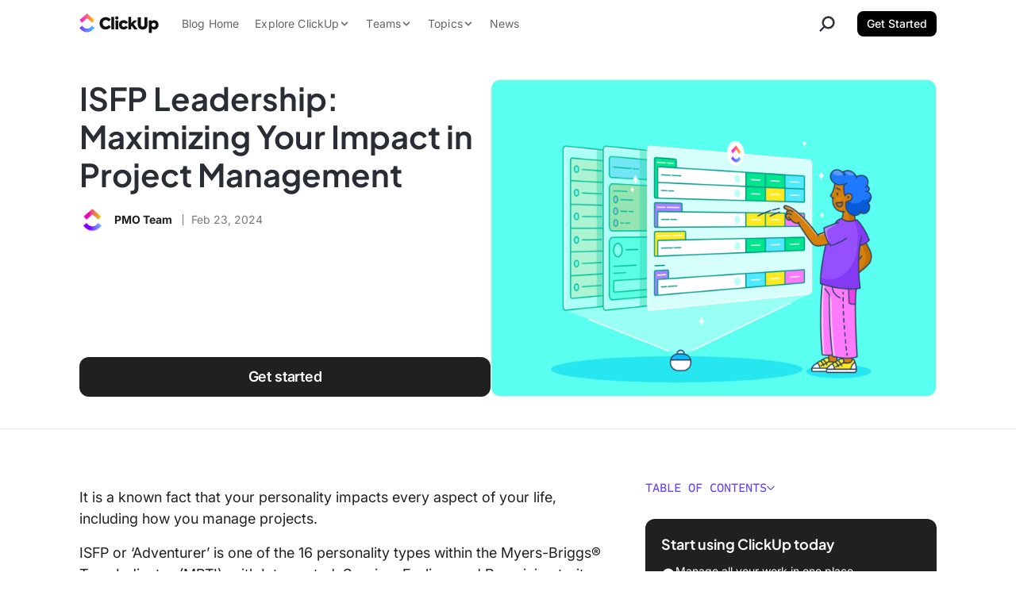

--- FILE ---
content_type: text/html; charset=UTF-8
request_url: https://clickup.com/blog/isfp-leadership/
body_size: 61099
content:
<!doctype html><html class="no-js" lang="en-US"><head><meta charset="UTF-8" /><meta http-equiv="Content-Type" content="text/html; charset=UTF-8" /><meta http-equiv="X-UA-Compatible" content="IE=edge"><meta name="viewport" content="width=device-width, initial-scale=1"><link rel="preload" href="https://clickup.com/blog/wp-content/themes/clickup-v2/dist/Inter-Italic.847650bd.woff2" as="font" type="font/woff2" crossorigin><link rel="preload" href="https://clickup.com/blog/wp-content/themes/clickup-v2/dist/Inter.9b0b2305.woff2" as="font" type="font/woff2" crossorigin><link rel="preload" href="https://clickup.com/blog/wp-content/themes/clickup-v2/dist/PlusJakartaSans-Italic-VariableFont_wght.d87b84c6.woff2" as="font" type="font/woff2" crossorigin><link rel="preload" href="https://clickup.com/blog/wp-content/themes/clickup-v2/dist/PlusJakartaSans-VariableFont_wght.9576f880.woff2" as="font" type="font/woff2" crossorigin><link rel="preload" href="https://clickup.com/blog/wp-content/themes/clickup-v2/dist/ShantellSans-VariableFont.cc11c942.woff2" as="font" type="font/woff2" crossorigin><link rel="preload" href="https://clickup.com/blog/wp-content/themes/clickup-v2/dist/SometypeMono-VariableFont.ef76347c.woff2" as="font" type="font/woff2" crossorigin><link rel="preload" as="image" href="https://clickup.com/blog/wp-content/uploads/2024/02/ISFP-Leadership-700x525.png" imagesrcset="https://clickup.com/blog/wp-content/uploads/2024/02/ISFP-Leadership.png 1920w, https://clickup.com/blog/wp-content/uploads/2024/02/ISFP-Leadership-300x225.png 300w, https://clickup.com/blog/wp-content/uploads/2024/02/ISFP-Leadership-1400x1049.png 1400w, https://clickup.com/blog/wp-content/uploads/2024/02/ISFP-Leadership-768x576.png 768w, https://clickup.com/blog/wp-content/uploads/2024/02/ISFP-Leadership-1536x1151.png 1536w, https://clickup.com/blog/wp-content/uploads/2024/02/ISFP-Leadership-700x525.png 700w" imagesizes="(max-width: 900px) 94vw, 832px"><meta name='robots' content='index, follow, max-image-preview:large, max-snippet:-1, max-video-preview:-1' /><style>img:is([sizes="auto" i], [sizes^="auto," i]) { contain-intrinsic-size: 3000px 1500px }</style><title>ISFP Leadership: Maximizing Your Impact in Project Management</title><meta name="description" content="Looking to hone your leadership skills as an ISFP personality type? Here are the insights to maximize your potential as a leader effectively." /><link rel="canonical" href="https://clickup.com/blog/isfp-leadership/" /><meta property="og:locale" content="en_US" /><meta property="og:type" content="article" /><meta property="og:title" content="ISFP Leadership: Maximizing Your Impact in Project Management" /><meta property="og:description" content="Looking to hone your leadership skills as an ISFP personality type? Here are the insights to maximize your potential as a leader effectively." /><meta property="og:url" content="https://clickup.com/blog/isfp-leadership/" /><meta property="og:site_name" content="ClickUp" /><meta property="article:publisher" content="https://www.facebook.com/clickupprojectmanagement" /><meta property="article:published_time" content="2024-02-23T15:52:20+00:00" /><meta property="article:modified_time" content="2025-06-28T15:31:08+00:00" /><meta property="og:image" content="https://clickup.com/blog/wp-content/uploads/2024/02/ISFP-Leadership.png" /><meta property="og:image:width" content="1920" /><meta property="og:image:height" content="1439" /><meta property="og:image:type" content="image/png" /><meta name="author" content="PMO Team" /><meta name="twitter:card" content="summary_large_image" /><meta name="twitter:creator" content="@clickup" /><meta name="twitter:site" content="@clickup" /><meta name="twitter:label1" content="Written by" /><meta name="twitter:data1" content="PMO Team" /><meta name="twitter:label2" content="Est. reading time" /><meta name="twitter:data2" content="13 minutes" /> <script type="application/ld+json" class="yoast-schema-graph">{"@context":"https://schema.org","@graph":[{"@type":"Article","@id":"https://clickup.com/blog/isfp-leadership/#article","isPartOf":{"@id":"https://clickup.com/blog/isfp-leadership/"},"author":{"name":"PMO Team","@id":"https://clickup.com/blog/#/schema/person/f9308b24515b8b65f265dbfac8e00946"},"headline":"ISFP Leadership: Maximizing Your Impact in Project Management","datePublished":"2024-02-23T15:52:20+00:00","dateModified":"2025-06-28T15:31:08+00:00","mainEntityOfPage":{"@id":"https://clickup.com/blog/isfp-leadership/"},"wordCount":2547,"publisher":{"@id":"https://clickup.com/blog/#organization"},"image":{"@id":"https://clickup.com/blog/isfp-leadership/#primaryimage"},"thumbnailUrl":"https://clickup.com/blog/wp-content/uploads/2024/02/ISFP-Leadership.png","articleSection":["People Management"],"inLanguage":"en-US"},{"@type":"WebPage","@id":"https://clickup.com/blog/isfp-leadership/","url":"https://clickup.com/blog/isfp-leadership/","name":"ISFP Leadership: Maximizing Your Impact in Project Management","isPartOf":{"@id":"https://clickup.com/blog/#website"},"primaryImageOfPage":{"@id":"https://clickup.com/blog/isfp-leadership/#primaryimage"},"image":{"@id":"https://clickup.com/blog/isfp-leadership/#primaryimage"},"thumbnailUrl":"https://clickup.com/blog/wp-content/uploads/2024/02/ISFP-Leadership.png","datePublished":"2024-02-23T15:52:20+00:00","dateModified":"2025-06-28T15:31:08+00:00","description":"Looking to hone your leadership skills as an ISFP personality type? Here are the insights to maximize your potential as a leader effectively.","breadcrumb":{"@id":"https://clickup.com/blog/isfp-leadership/#breadcrumb"},"inLanguage":"en-US","potentialAction":[{"@type":"ReadAction","target":["https://clickup.com/blog/isfp-leadership/"]}]},{"@type":"ImageObject","inLanguage":"en-US","@id":"https://clickup.com/blog/isfp-leadership/#primaryimage","url":"https://clickup.com/blog/wp-content/uploads/2024/02/ISFP-Leadership.png","contentUrl":"https://clickup.com/blog/wp-content/uploads/2024/02/ISFP-Leadership.png","width":1920,"height":1439,"caption":"ISFP Leadership: Maximizing Your Impact in Project Management"},{"@type":"BreadcrumbList","@id":"https://clickup.com/blog/isfp-leadership/#breadcrumb","itemListElement":[{"@type":"ListItem","position":1,"name":"Home","item":"https://clickup.com/blog/"},{"@type":"ListItem","position":2,"name":"Uncategorized","item":"https://clickup.com/blog/uncategorized/"},{"@type":"ListItem","position":3,"name":"ISFP Leadership: Maximizing Your Impact in Project Management"}]},{"@type":"WebSite","@id":"https://clickup.com/blog/#website","url":"https://clickup.com/blog/","name":"ClickUp","description":"The ClickUp Blog","publisher":{"@id":"https://clickup.com/blog/#organization"},"potentialAction":[{"@type":"SearchAction","target":{"@type":"EntryPoint","urlTemplate":"https://clickup.com/blog/?s={search_term_string}"},"query-input":{"@type":"PropertyValueSpecification","valueRequired":true,"valueName":"search_term_string"}}],"inLanguage":"en-US"},{"@type":"Organization","@id":"https://clickup.com/blog/#organization","name":"ClickUp","url":"https://clickup.com/blog/","logo":{"@type":"ImageObject","inLanguage":"en-US","@id":"https://clickup.com/blog/#/schema/logo/image/","url":"https://clickup.com/blog/wp-content/uploads/2025/07/logo-v3-clickup-light.jpg","contentUrl":"https://clickup.com/blog/wp-content/uploads/2025/07/logo-v3-clickup-light.jpg","width":503,"height":125,"caption":"ClickUp"},"image":{"@id":"https://clickup.com/blog/#/schema/logo/image/"},"sameAs":["https://www.facebook.com/clickupprojectmanagement","https://x.com/clickup","https://www.linkedin.com/company/clickup-app","https://en.wikipedia.org/wiki/ClickUp","https://tiktok.com/@clickup","https://instagram.com/clickup","https://www.youtube.com/@ClickUpProductivity"]},{"@type":"Person","@id":"https://clickup.com/blog/#/schema/person/f9308b24515b8b65f265dbfac8e00946","name":"PMO Team","image":{"@type":"ImageObject","inLanguage":"en-US","@id":"https://clickup.com/blog/#/schema/person/image/","url":"https://secure.gravatar.com/avatar/7cc32635567ff78e2d7dfea37c0f5051c158878c1820337a893b8483802dc579?s=96&d=retro&r=g","contentUrl":"https://secure.gravatar.com/avatar/7cc32635567ff78e2d7dfea37c0f5051c158878c1820337a893b8483802dc579?s=96&d=retro&r=g","caption":"PMO Team"},"description":"The driving force of the company, this group is responsible for moving the needle across various projects at ClickUp. They double up as storytellers to share project management tips and tricks with the larger community.","url":"https://clickup.com/blog/author/pmo/"}]}</script> <link rel='dns-prefetch' href='//cdnjs.cloudflare.com' /><link rel='dns-prefetch' href='//clickup.com' /><link rel='stylesheet' id='wp-block-library-css' href='https://clickup.com/blog/wp-includes/css/dist/block-library/style.min.css?ver=1818bc8d54b73404a6630b1e99466ac6' type='text/css' media='all' /><style id='classic-theme-styles-inline-css' type='text/css'>/*! This file is auto-generated */
.wp-block-button__link{color:#fff;background-color:#32373c;border-radius:9999px;box-shadow:none;text-decoration:none;padding:calc(.667em + 2px) calc(1.333em + 2px);font-size:1.125em}.wp-block-file__button{background:#32373c;color:#fff;text-decoration:none}</style><link rel='stylesheet' id='ultimate_blocks-cgb-style-css-css' href='https://clickup.com/blog/wp-content/cache/autoptimize/css/autoptimize_single_51da3f10dcb900efe5e46a6a74794ce3.css?ver=3.3.8' type='text/css' media='all' /><link rel='stylesheet' id='cu_blocks-cgb-style-css-css' href='https://clickup.com/blog/wp-content/cache/autoptimize/css/autoptimize_single_b910ebff1b79930842323a0c27cc0a63.css' type='text/css' media='all' /><style id='cu-buttons-blue-button-style-inline-css' type='text/css'>.wp-block-cu-buttons,[class^=wp-block-cu-buttons]{display:flex;inline-size:100%;justify-content:center}.cu-button{--button-color:124,104,238;--button-border-radius:0.625rem;--button-shadow-before:0 0.625rem 1.5625rem;--button-shadow-after:0 0.25rem 0.75rem;--button-hover-color:49,49,49;-webkit-margin-start:auto;-webkit-margin-end:auto;-webkit-appearance:none;-moz-appearance:none;appearance:none;background-color:rgb(var(--button-color,"124, 104, 238"));border:none;border-radius:var(--button-border-radius);color:var(--color-white,#fff);display:inline-block;font-size:.875rem;font-weight:700;line-height:1.1428571429;margin-inline-end:auto;margin-inline-start:auto;padding:1.25rem 2.1875rem;position:relative;text-align:center;text-decoration:none;transition:transform .25s ease-in-out;z-index:1}.cu-button:after,.cu-button:before{block-size:100%;border-radius:var(--button-border-radius);content:"";inline-size:100%;inset:0;position:absolute;transition:opacity .25s ease-in;z-index:0}.cu-button:before{box-shadow:var(--button-shadow-before) rgba(var(--button-color),.3);opacity:1}.cu-button:after{box-shadow:var(--button-shadow-after) rgba(var(--button-color),.4);opacity:0}.cu-button:active,.cu-button:focus,.cu-button:hover{color:#fff!important;cursor:pointer;transform:translateY(1px)}.cu-button:active:before,.cu-button:focus:before,.cu-button:hover:before{opacity:0}.cu-button:active:after,.cu-button:focus:after,.cu-button:hover:after{opacity:1}.cu-button--purple{--button-color:124,104,238}.cu-button--pink{--button-color:253,113,175}.cu-button--blue{--button-color:73,204,249}.cu-button--green{--button-color:0,184,132}</style><style id='create-block-cu-image-with-overlay-style-inline-css' type='text/css'>.wp-block-create-block-cu-image-with-overlay figure{inline-size:100%}.wp-block-create-block-cu-image-with-overlay .cu-image-with-overlay__overlay{border-radius:9px;inline-size:100%;position:relative}.wp-block-create-block-cu-image-with-overlay .cu-image-with-overlay__overlay:after{background-color:#fff;block-size:100%;border-radius:9px;content:"";inline-size:100%;inset-block-start:0;inset-inline-start:0;opacity:0!important;position:absolute;transition:all .25s ease-in-out;z-index:1}.wp-block-create-block-cu-image-with-overlay .cu-image-with-overlay__overlay img{inline-size:100%}.wp-block-create-block-cu-image-with-overlay .cu-image-with-overlay__cta-wrap{align-items:center;block-size:100%;display:flex;gap:24px;inline-size:100%;inset-block-start:0;inset-inline-start:0;justify-content:center;opacity:0!important;position:absolute;transition:all .25s ease-in-out;z-index:2}.wp-block-create-block-cu-image-with-overlay .cu-image-with-overlay__cta{--button-color:124,104,238;--button-border-radius:0.625rem;--button-shadow-before:0 0.625rem 1.5625rem;--button-shadow-after:0 0.25rem 0.75rem;--button-hover-color:49,49,49;-webkit-appearance:none;-moz-appearance:none;appearance:none;background-color:rgb(var(--button-color,"124, 104, 238"));border:none;border-radius:var(--button-border-radius);color:var(--color-white,#fff);display:block;font-size:.875rem;font-weight:700;line-height:1.1428571429;padding:1.25rem 2.1875rem;position:relative;text-align:center;text-decoration:none;transition:transform .25s ease-in-out;z-index:1}.wp-block-create-block-cu-image-with-overlay .cu-image-with-overlay__cta:after,.wp-block-create-block-cu-image-with-overlay .cu-image-with-overlay__cta:before{block-size:100%;border-radius:var(--button-border-radius);content:"";inline-size:100%;inset:0;position:absolute;transition:opacity .25s ease-in;z-index:0}.wp-block-create-block-cu-image-with-overlay .cu-image-with-overlay__cta:before{box-shadow:var(--button-shadow-before) rgba(var(--button-color),.3);opacity:1}.wp-block-create-block-cu-image-with-overlay .cu-image-with-overlay__cta:after{box-shadow:var(--button-shadow-after) rgba(var(--button-color),.4);opacity:0}.wp-block-create-block-cu-image-with-overlay .cu-image-with-overlay__cta:active,.wp-block-create-block-cu-image-with-overlay .cu-image-with-overlay__cta:focus,.wp-block-create-block-cu-image-with-overlay .cu-image-with-overlay__cta:hover{color:#fff!important;cursor:pointer;transform:translateY(1px)}.wp-block-create-block-cu-image-with-overlay .cu-image-with-overlay__cta:active:before,.wp-block-create-block-cu-image-with-overlay .cu-image-with-overlay__cta:focus:before,.wp-block-create-block-cu-image-with-overlay .cu-image-with-overlay__cta:hover:before{opacity:0}.wp-block-create-block-cu-image-with-overlay .cu-image-with-overlay__cta:active:after,.wp-block-create-block-cu-image-with-overlay .cu-image-with-overlay__cta:focus:after,.wp-block-create-block-cu-image-with-overlay .cu-image-with-overlay__cta:hover:after{opacity:1}.wp-block-create-block-cu-image-with-overlay .cu-image-with-overlay__cta.cu-image-with-overlay__cta--purple{--button-color:124,104,238}.wp-block-create-block-cu-image-with-overlay .cu-image-with-overlay__cta.cu-image-with-overlay__cta--pink{--button-color:253,113,175}.wp-block-create-block-cu-image-with-overlay .cu-image-with-overlay__cta.cu-image-with-overlay__cta--blue{--button-color:73,204,249}.wp-block-create-block-cu-image-with-overlay .cu-image-with-overlay__cta.cu-image-with-overlay__cta--green{--button-color:0,184,132}.wp-block-create-block-cu-image-with-overlay .cu-image-with-overlay__cta.cu-image-with-overlay__cta--black{--button-color:49,49,49}.cu-image-with-overlay__overlay:hover:after{opacity:.8!important}.cu-image-with-overlay__overlay:hover .cu-image-with-overlay__cta-wrap{opacity:1!important}</style><style id='create-block-cu-table-style-inline-css' type='text/css'>.visually-hidden{clip:rect(0 0 0 0);-webkit-clip-path:inset(50%);clip-path:inset(50%);height:1px;overflow:hidden;position:absolute;white-space:nowrap;width:1px}.cu-block-table{max-width:none;width:auto;min-width:100%;-webkit-margin-before:30px;margin-block-start:30px;-webkit-margin-after:30px;margin-block-end:30px;border-collapse:collapse;table-layout:fixed}@media screen and (max-width: 600px){.cu-block-table{display:block;max-width:100%;min-width:100%;width:100%}.cu-block-table colgroup{display:none}}@media screen and (max-width: 600px){.cu-block-table__row{display:flex;width:100%;-webkit-padding-start:25px;padding-inline-start:25px;-webkit-padding-end:25px;padding-inline-end:25px;border-radius:12px}.cu-block-table__row+.cu-block-table__row{-webkit-margin-before:15px;margin-block-start:15px}}@media screen and (max-width: 600px){.cu-block-table__row_header{clip:rect(0 0 0 0);-webkit-clip-path:inset(50%);clip-path:inset(50%);height:1px;overflow:hidden;position:absolute;white-space:nowrap;width:1px}}.cu-block-table__row_header th{padding-bottom:25px;text-align:center;font:700 18px/24px "Axiforma",sans-serif}.cu-block-table__row_header th:first-child{-webkit-padding-start:25px;padding-inline-start:25px}.cu-block-table__row_header th:last-child{-webkit-padding-end:25px;padding-inline-end:25px}.cu-block-table__row_header th[data-align=left]{text-align:left}.cu-block-table__row_header th[data-align=right]{text-align:right}.cu-block-table__row_header th[data-align=center]{text-align:center}.cu-block-table__row_header th[data-valign=top]{vertical-align:top}.cu-block-table__row_header th[data-valign=center]{vertical-align:middle}.cu-block-table__row_header th[data-valign=bottom]{vertical-align:bottom}.cu-block-table_row-headings th[scope=col]:first-child{text-align:left}.cu-block-table__row_body:nth-child(odd){background-color:rgba(233,235,240,.5)}.cu-table-block__cell{width:var(--td-width, inherit);-webkit-padding-before:15px;padding-block-start:15px;-webkit-padding-after:15px;padding-block-end:15px;-webkit-padding-start:10px;padding-inline-start:10px;-webkit-padding-end:10px;padding-inline-end:10px;text-align:center;font:16px/24px "Axiforma",sans-serif}@media screen and (max-width: 600px){.cu-table-block__cell{width:100%;font:14px/22px "Axiforma",sans-serif;-webkit-padding-before:15px;padding-block-start:15px;-webkit-padding-after:0;padding-block-end:0;text-align:left}.cu-table-block__cell::before{content:attr(data-row-header);display:block;text-align:left;font-weight:bold}}.cu-table-block__cell:first-child{-webkit-padding-start:25px;padding-inline-start:25px;border-top-left-radius:12px;border-bottom-left-radius:12px}@media screen and (max-width: 600px){.cu-table-block__cell:first-child{-webkit-padding-start:unset;padding-inline-start:unset}}.cu-table-block__cell:last-child{-webkit-padding-end:25px;padding-inline-end:25px;-webkit-padding-after:15px;padding-block-end:15px;border-top-right-radius:12px;border-bottom-right-radius:12px}@media screen and (max-width: 600px){.cu-table-block__cell:last-child{-webkit-padding-end:unset;padding-inline-end:unset}}.cu-table-block__cell[scope=row]:first-child{font-weight:700;text-align:left}@media screen and (max-width: 600px){.cu-table-block__cell[scope=row]:first-child{width:100%;-webkit-padding-before:20px;padding-block-start:20px;-webkit-padding-after:0;padding-block-end:0;-webkit-padding-start:10px;padding-inline-start:10px;font-size:18px}.cu-table-block__cell[scope=row]:first-child::before{content:"";display:none}}.cu-table-block__cell[data-align=left]{text-align:left}.cu-table-block__cell[data-align=right]{text-align:right}.cu-table-block__cell[data-align=center]{text-align:center}.cu-table-block__cell[data-valign=top]{vertical-align:top}.cu-table-block__cell[data-valign=center]{vertical-align:middle}.cu-table-block__cell[data-valign=bottom]{vertical-align:bottom}</style><link rel='stylesheet' id='html5-player-video-style-css' href='https://clickup.com/blog/wp-content/cache/autoptimize/css/autoptimize_single_9ec63506fae21c3164116481422ca6a9.css?ver=2.6.1' type='text/css' media='all' /><link rel='stylesheet' id='html5-player-youtube-style-css' href='https://clickup.com/blog/wp-content/cache/autoptimize/css/autoptimize_single_9ec63506fae21c3164116481422ca6a9.css?ver=2.6.1' type='text/css' media='all' /><link rel='stylesheet' id='html5-player-vimeo-style-css' href='https://clickup.com/blog/wp-content/cache/autoptimize/css/autoptimize_single_9ec63506fae21c3164116481422ca6a9.css?ver=2.6.1' type='text/css' media='all' /><style id='create-block-prompt-box-style-inline-css' type='text/css'>/*!**************************************************************************************************************************************************************************************************************************************************!*\
  !*** css ./node_modules/css-loader/dist/cjs.js??ruleSet[1].rules[4].use[1]!./node_modules/postcss-loader/dist/cjs.js??ruleSet[1].rules[4].use[2]!./node_modules/sass-loader/dist/cjs.js??ruleSet[1].rules[4].use[3]!./src/prompt-box/style.scss ***!
  \**************************************************************************************************************************************************************************************************************************************************/
/**
 * The following styles get applied both on the front of your site
 * and in the editor.
 *
 */
.block-prompt-box--wrapper {
  border: 3px solid rgba(185, 190, 199, 0.75);
  outline: 6px solid rgba(185, 190, 199, 0.25);
  border-radius: 12px;
  padding: 20px;
  margin: 0 6px;
}
.block-prompt-box--header {
  display: -webkit-box;
  display: -ms-flexbox;
  display: flex;
  -webkit-box-orient: horizontal;
  -webkit-box-direction: normal;
      -ms-flex-direction: row;
          flex-direction: row;
  -webkit-box-align: start;
      -ms-flex-align: start;
          align-items: flex-start;
  -webkit-box-pack: start;
      -ms-flex-pack: start;
          justify-content: flex-start;
  gap: 12px;
}
.block-prompt-box--header-icon {
  stroke: rgb(0, 0, 0) !important;
  margin-top: 6px;
}
.block-prompt-box--title {
  margin: 0 !important;
  padding: 0 !important;
  font-size: 18px !important;
  font-weight: 600 !important;
  letter-spacing: 0 !important;
}
.block-prompt-box--description {
  margin: 0 0 20px 0 !important;
  padding: 0;
}
.block-prompt-box--sample-prompt-selector {
  display: -webkit-box;
  display: -ms-flexbox;
  display: flex;
  -webkit-box-orient: horizontal;
  -webkit-box-direction: normal;
      -ms-flex-direction: row;
          flex-direction: row;
  -webkit-box-align: center;
      -ms-flex-align: center;
          align-items: center;
  -webkit-box-pack: justify;
      -ms-flex-pack: justify;
          justify-content: space-between;
  background: rgb(243, 243, 247);
  color: #646464;
  border-radius: 8px;
  padding: 8px 12px;
  margin: 0 0 10px 0;
  border: 1px solid rgb(226, 226, 233);
  width: 100%;
  cursor: pointer;
}
.block-prompt-box--sample-prompt-selector-icon {
  height: 16px;
  width: 16px;
}
.block-prompt-box--prompt-options-container {
  position: relative;
}
.block-prompt-box--sample-prompt-options {
  background: rgb(243, 243, 247);
  color: #646464;
  display: -webkit-box;
  display: -ms-flexbox;
  display: flex;
  -webkit-box-orient: vertical;
  -webkit-box-direction: normal;
      -ms-flex-direction: column;
          flex-direction: column;
  -webkit-box-align: start;
      -ms-flex-align: start;
          align-items: flex-start;
  border-radius: 8px;
  display: none;
  position: absolute;
  top: 40px;
  left: 0;
  width: 100%;
  z-index: 99;
}
.block-prompt-box--sample-prompt-options.is-open {
  display: -webkit-box;
  display: -ms-flexbox;
  display: flex;
}
.block-prompt-box--sample-prompt-option {
  display: -webkit-box;
  display: -ms-flexbox;
  display: flex;
  -webkit-box-orient: horizontal;
  -webkit-box-direction: normal;
      -ms-flex-direction: row;
          flex-direction: row;
  -webkit-box-align: center;
      -ms-flex-align: center;
          align-items: center;
  -webkit-box-pack: justify;
      -ms-flex-pack: justify;
          justify-content: space-between;
  border: 0;
  background: rgb(243, 243, 247);
  color: #646464;
  border: 1px solid rgb(226, 226, 233);
  padding: 8px 12px;
  font-size: 14px;
  font-weight: 600;
  width: 100%;
  border-bottom: 0;
  cursor: pointer;
}
.block-prompt-box--sample-prompt-option:hover, .block-prompt-box--sample-prompt-option:focus, .block-prompt-box--sample-prompt-option:active {
  color: rgb(98, 73, 223) !important;
  background-color: rgba(237, 237, 242, 0.3);
}
.block-prompt-box--sample-prompt-option:first-of-type {
  border-top-left-radius: 8px;
  border-top-right-radius: 8px;
}
.block-prompt-box--sample-prompt-option:last-of-type {
  border-bottom: 1px solid rgb(226, 226, 233);
  border-bottom-left-radius: 8px;
  border-bottom-right-radius: 8px;
}
.block-prompt-box--sample-prompt-option--prompt {
  font-weight: 400;
}
.block-prompt-box--sample-prompt-option--back {
  -webkit-box-pack: start;
      -ms-flex-pack: start;
          justify-content: flex-start;
  gap: 12px;
}
.block-prompt-box--sample-prompt-option--back svg {
  height: 12px;
  width: 12px;
  -webkit-transform: rotate(180deg);
      -ms-transform: rotate(180deg);
          transform: rotate(180deg);
}
.block-prompt-box--sample-prompt-option-icon {
  height: 12px;
  width: 12px;
  opacity: 0.75;
}
.block-prompt-box--text-input {
  background: rgb(243, 243, 247);
  color: #646464;
  border: 3px solid rgba(185, 190, 199, 0.75);
  outline: 4px solid rgba(185, 190, 199, 0.25);
  border-radius: 12px;
  padding: 8px 12px;
  width: 100%;
  margin: 18px 0 15px 0;
  min-height: 120px;
}
.block-prompt-box--submit {
  display: -webkit-box;
  display: -ms-flexbox;
  display: flex;
  -webkit-box-orient: horizontal;
  -webkit-box-direction: normal;
      -ms-flex-direction: row;
          flex-direction: row;
  -webkit-box-align: center;
      -ms-flex-align: center;
          align-items: center;
  -webkit-box-pack: center;
      -ms-flex-pack: center;
          justify-content: center;
  gap: 8px;
  background-color: #000;
  color: rgb(255, 255, 255);
  border: 0;
  padding: 12px 20px;
  border-radius: 8px;
  font-weight: 600;
  min-width: 50%;
  margin: 0 auto;
  -webkit-transition: background-color 0.2s ease !important;
  transition: background-color 0.2s ease !important;
  cursor: pointer;
}
.block-prompt-box--submit:hover, .block-prompt-box--submit:focus, .block-prompt-box--submit:active {
  background-color: #333 !important;
}
.block-prompt-box--submit-icon {
  height: 16px;
  width: 16px;
}
.block-prompt-box--user-feedback {
  font-size: 14px;
  text-align: center;
  color: crimson;
  margin: 0 0 10px 0;
}

/*# sourceMappingURL=style-index.css.map*/</style><style id='global-styles-inline-css' type='text/css'>:root{--wp--preset--aspect-ratio--square: 1;--wp--preset--aspect-ratio--4-3: 4/3;--wp--preset--aspect-ratio--3-4: 3/4;--wp--preset--aspect-ratio--3-2: 3/2;--wp--preset--aspect-ratio--2-3: 2/3;--wp--preset--aspect-ratio--16-9: 16/9;--wp--preset--aspect-ratio--9-16: 9/16;--wp--preset--color--black: #000000;--wp--preset--color--cyan-bluish-gray: #abb8c3;--wp--preset--color--white: #ffffff;--wp--preset--color--pale-pink: #f78da7;--wp--preset--color--vivid-red: #cf2e2e;--wp--preset--color--luminous-vivid-orange: #ff6900;--wp--preset--color--luminous-vivid-amber: #fcb900;--wp--preset--color--light-green-cyan: #7bdcb5;--wp--preset--color--vivid-green-cyan: #00d084;--wp--preset--color--pale-cyan-blue: #8ed1fc;--wp--preset--color--vivid-cyan-blue: #0693e3;--wp--preset--color--vivid-purple: #9b51e0;--wp--preset--gradient--vivid-cyan-blue-to-vivid-purple: linear-gradient(135deg,rgba(6,147,227,1) 0%,rgb(155,81,224) 100%);--wp--preset--gradient--light-green-cyan-to-vivid-green-cyan: linear-gradient(135deg,rgb(122,220,180) 0%,rgb(0,208,130) 100%);--wp--preset--gradient--luminous-vivid-amber-to-luminous-vivid-orange: linear-gradient(135deg,rgba(252,185,0,1) 0%,rgba(255,105,0,1) 100%);--wp--preset--gradient--luminous-vivid-orange-to-vivid-red: linear-gradient(135deg,rgba(255,105,0,1) 0%,rgb(207,46,46) 100%);--wp--preset--gradient--very-light-gray-to-cyan-bluish-gray: linear-gradient(135deg,rgb(238,238,238) 0%,rgb(169,184,195) 100%);--wp--preset--gradient--cool-to-warm-spectrum: linear-gradient(135deg,rgb(74,234,220) 0%,rgb(151,120,209) 20%,rgb(207,42,186) 40%,rgb(238,44,130) 60%,rgb(251,105,98) 80%,rgb(254,248,76) 100%);--wp--preset--gradient--blush-light-purple: linear-gradient(135deg,rgb(255,206,236) 0%,rgb(152,150,240) 100%);--wp--preset--gradient--blush-bordeaux: linear-gradient(135deg,rgb(254,205,165) 0%,rgb(254,45,45) 50%,rgb(107,0,62) 100%);--wp--preset--gradient--luminous-dusk: linear-gradient(135deg,rgb(255,203,112) 0%,rgb(199,81,192) 50%,rgb(65,88,208) 100%);--wp--preset--gradient--pale-ocean: linear-gradient(135deg,rgb(255,245,203) 0%,rgb(182,227,212) 50%,rgb(51,167,181) 100%);--wp--preset--gradient--electric-grass: linear-gradient(135deg,rgb(202,248,128) 0%,rgb(113,206,126) 100%);--wp--preset--gradient--midnight: linear-gradient(135deg,rgb(2,3,129) 0%,rgb(40,116,252) 100%);--wp--preset--font-size--small: 13px;--wp--preset--font-size--medium: 20px;--wp--preset--font-size--large: 36px;--wp--preset--font-size--x-large: 42px;--wp--preset--spacing--20: 0.44rem;--wp--preset--spacing--30: 0.67rem;--wp--preset--spacing--40: 1rem;--wp--preset--spacing--50: 1.5rem;--wp--preset--spacing--60: 2.25rem;--wp--preset--spacing--70: 3.38rem;--wp--preset--spacing--80: 5.06rem;--wp--preset--shadow--natural: 6px 6px 9px rgba(0, 0, 0, 0.2);--wp--preset--shadow--deep: 12px 12px 50px rgba(0, 0, 0, 0.4);--wp--preset--shadow--sharp: 6px 6px 0px rgba(0, 0, 0, 0.2);--wp--preset--shadow--outlined: 6px 6px 0px -3px rgba(255, 255, 255, 1), 6px 6px rgba(0, 0, 0, 1);--wp--preset--shadow--crisp: 6px 6px 0px rgba(0, 0, 0, 1);}:where(.is-layout-flex){gap: 0.5em;}:where(.is-layout-grid){gap: 0.5em;}body .is-layout-flex{display: flex;}.is-layout-flex{flex-wrap: wrap;align-items: center;}.is-layout-flex > :is(*, div){margin: 0;}body .is-layout-grid{display: grid;}.is-layout-grid > :is(*, div){margin: 0;}:where(.wp-block-columns.is-layout-flex){gap: 2em;}:where(.wp-block-columns.is-layout-grid){gap: 2em;}:where(.wp-block-post-template.is-layout-flex){gap: 1.25em;}:where(.wp-block-post-template.is-layout-grid){gap: 1.25em;}.has-black-color{color: var(--wp--preset--color--black) !important;}.has-cyan-bluish-gray-color{color: var(--wp--preset--color--cyan-bluish-gray) !important;}.has-white-color{color: var(--wp--preset--color--white) !important;}.has-pale-pink-color{color: var(--wp--preset--color--pale-pink) !important;}.has-vivid-red-color{color: var(--wp--preset--color--vivid-red) !important;}.has-luminous-vivid-orange-color{color: var(--wp--preset--color--luminous-vivid-orange) !important;}.has-luminous-vivid-amber-color{color: var(--wp--preset--color--luminous-vivid-amber) !important;}.has-light-green-cyan-color{color: var(--wp--preset--color--light-green-cyan) !important;}.has-vivid-green-cyan-color{color: var(--wp--preset--color--vivid-green-cyan) !important;}.has-pale-cyan-blue-color{color: var(--wp--preset--color--pale-cyan-blue) !important;}.has-vivid-cyan-blue-color{color: var(--wp--preset--color--vivid-cyan-blue) !important;}.has-vivid-purple-color{color: var(--wp--preset--color--vivid-purple) !important;}.has-black-background-color{background-color: var(--wp--preset--color--black) !important;}.has-cyan-bluish-gray-background-color{background-color: var(--wp--preset--color--cyan-bluish-gray) !important;}.has-white-background-color{background-color: var(--wp--preset--color--white) !important;}.has-pale-pink-background-color{background-color: var(--wp--preset--color--pale-pink) !important;}.has-vivid-red-background-color{background-color: var(--wp--preset--color--vivid-red) !important;}.has-luminous-vivid-orange-background-color{background-color: var(--wp--preset--color--luminous-vivid-orange) !important;}.has-luminous-vivid-amber-background-color{background-color: var(--wp--preset--color--luminous-vivid-amber) !important;}.has-light-green-cyan-background-color{background-color: var(--wp--preset--color--light-green-cyan) !important;}.has-vivid-green-cyan-background-color{background-color: var(--wp--preset--color--vivid-green-cyan) !important;}.has-pale-cyan-blue-background-color{background-color: var(--wp--preset--color--pale-cyan-blue) !important;}.has-vivid-cyan-blue-background-color{background-color: var(--wp--preset--color--vivid-cyan-blue) !important;}.has-vivid-purple-background-color{background-color: var(--wp--preset--color--vivid-purple) !important;}.has-black-border-color{border-color: var(--wp--preset--color--black) !important;}.has-cyan-bluish-gray-border-color{border-color: var(--wp--preset--color--cyan-bluish-gray) !important;}.has-white-border-color{border-color: var(--wp--preset--color--white) !important;}.has-pale-pink-border-color{border-color: var(--wp--preset--color--pale-pink) !important;}.has-vivid-red-border-color{border-color: var(--wp--preset--color--vivid-red) !important;}.has-luminous-vivid-orange-border-color{border-color: var(--wp--preset--color--luminous-vivid-orange) !important;}.has-luminous-vivid-amber-border-color{border-color: var(--wp--preset--color--luminous-vivid-amber) !important;}.has-light-green-cyan-border-color{border-color: var(--wp--preset--color--light-green-cyan) !important;}.has-vivid-green-cyan-border-color{border-color: var(--wp--preset--color--vivid-green-cyan) !important;}.has-pale-cyan-blue-border-color{border-color: var(--wp--preset--color--pale-cyan-blue) !important;}.has-vivid-cyan-blue-border-color{border-color: var(--wp--preset--color--vivid-cyan-blue) !important;}.has-vivid-purple-border-color{border-color: var(--wp--preset--color--vivid-purple) !important;}.has-vivid-cyan-blue-to-vivid-purple-gradient-background{background: var(--wp--preset--gradient--vivid-cyan-blue-to-vivid-purple) !important;}.has-light-green-cyan-to-vivid-green-cyan-gradient-background{background: var(--wp--preset--gradient--light-green-cyan-to-vivid-green-cyan) !important;}.has-luminous-vivid-amber-to-luminous-vivid-orange-gradient-background{background: var(--wp--preset--gradient--luminous-vivid-amber-to-luminous-vivid-orange) !important;}.has-luminous-vivid-orange-to-vivid-red-gradient-background{background: var(--wp--preset--gradient--luminous-vivid-orange-to-vivid-red) !important;}.has-very-light-gray-to-cyan-bluish-gray-gradient-background{background: var(--wp--preset--gradient--very-light-gray-to-cyan-bluish-gray) !important;}.has-cool-to-warm-spectrum-gradient-background{background: var(--wp--preset--gradient--cool-to-warm-spectrum) !important;}.has-blush-light-purple-gradient-background{background: var(--wp--preset--gradient--blush-light-purple) !important;}.has-blush-bordeaux-gradient-background{background: var(--wp--preset--gradient--blush-bordeaux) !important;}.has-luminous-dusk-gradient-background{background: var(--wp--preset--gradient--luminous-dusk) !important;}.has-pale-ocean-gradient-background{background: var(--wp--preset--gradient--pale-ocean) !important;}.has-electric-grass-gradient-background{background: var(--wp--preset--gradient--electric-grass) !important;}.has-midnight-gradient-background{background: var(--wp--preset--gradient--midnight) !important;}.has-small-font-size{font-size: var(--wp--preset--font-size--small) !important;}.has-medium-font-size{font-size: var(--wp--preset--font-size--medium) !important;}.has-large-font-size{font-size: var(--wp--preset--font-size--large) !important;}.has-x-large-font-size{font-size: var(--wp--preset--font-size--x-large) !important;}
:where(.wp-block-post-template.is-layout-flex){gap: 1.25em;}:where(.wp-block-post-template.is-layout-grid){gap: 1.25em;}
:where(.wp-block-columns.is-layout-flex){gap: 2em;}:where(.wp-block-columns.is-layout-grid){gap: 2em;}
:root :where(.wp-block-pullquote){font-size: 1.5em;line-height: 1.6;}</style><link rel='stylesheet' id='ub-extension-style-css-css' href='https://clickup.com/blog/wp-content/cache/autoptimize/css/autoptimize_single_b060b95f3c5cfd04f0558a88351b5c65.css?ver=1818bc8d54b73404a6630b1e99466ac6' type='text/css' media='all' /><link rel='stylesheet' id='affiliatable_swiper_css-css' href='https://cdnjs.cloudflare.com/ajax/libs/Swiper/8.4.5/swiper-bundle.min.css?ver=1818bc8d54b73404a6630b1e99466ac6' type='text/css' media='all' /><link rel='stylesheet' id='affiliatable_css-css' href='https://clickup.com/blog/wp-content/cache/autoptimize/css/autoptimize_single_b234b6f50711c2dd641799f227edd792.css?ver=1818bc8d54b73404a6630b1e99466ac6' type='text/css' media='all' /><link rel='stylesheet' id='cu_styles-css' href='https://clickup.com/blog/wp-content/cache/autoptimize/css/autoptimize_single_9ec02c3aa5777d7d6c2da19aa045dd83.css?ver=2.0.0' type='text/css' media='all' /><link rel='stylesheet' id='enlighterjs-css' href='https://clickup.com/blog/wp-content/plugins/enlighter/cache/enlighterjs.min.css?ver=7qt7WNknHMbt6Rw' type='text/css' media='all' /><link rel="https://api.w.org/" href="https://clickup.com/blog/wp-json/" /><link rel="alternate" title="JSON" type="application/json" href="https://clickup.com/blog/wp-json/wp/v2/posts/141774" /><style>#h5vpQuickPlayer { width: 100%; max-width: 100%; margin: 0 auto; }</style><link rel="apple-touch-icon" sizes="180x180" href="/blog/wp-content/uploads/fbrfg/apple-touch-icon.png?v=3"><link rel="icon" type="image/png" sizes="32x32" href="/blog/wp-content/uploads/fbrfg/favicon-32x32.png?v=3"><link rel="icon" type="image/png" sizes="16x16" href="/blog/wp-content/uploads/fbrfg/favicon-16x16.png?v=3"><link rel="manifest" href="/blog/wp-content/uploads/fbrfg/site.webmanifest?v=3"><link rel="mask-icon" href="/blog/wp-content/uploads/fbrfg/safari-pinned-tab.svg?v=3" color="#7b68ee"><link rel="shortcut icon" href="/blog/wp-content/uploads/fbrfg/favicon.ico?v=3"><meta name="msapplication-TileColor" content="#da532c"><meta name="msapplication-config" content="/blog/wp-content/uploads/fbrfg/browserconfig.xml?v=3"><meta name="theme-color" content="#ffffff"><link rel="alternate" hreflang="en" href="https://clickup.com/blog/isfp-leadership/"><link rel="alternate" hreflang="x-default" href="https://clickup.com/blog/isfp-leadership/"><link rel="icon" href="https://clickup.com/blog/wp-content/uploads/2022/01/icon-384x384-1-150x150.png" sizes="32x32" /><link rel="icon" href="https://clickup.com/blog/wp-content/uploads/2022/01/icon-384x384-1-300x300.png" sizes="192x192" /><link rel="apple-touch-icon" href="https://clickup.com/blog/wp-content/uploads/2022/01/icon-384x384-1-300x300.png" /><meta name="msapplication-TileImage" content="https://clickup.com/blog/wp-content/uploads/2022/01/icon-384x384-1-300x300.png" /><style type="text/css" id="wp-custom-css">.anchor {
    scroll-margin-top: 165px;
}


/* Key Takeaways Block */
.key-takeaways {
  background: linear-gradient(
    135deg,
    rgba(102, 71, 240, 0.04),
    rgba(0, 145, 255, 0.04)
  );
  padding: 24px;
  margin-bottom: 32px;
  border-radius: 12px;
  position: relative;
}

/* Top accent bar using core purple-to-blue gradient (#6647F0 → #0091FF) */
.key-takeaways::before {
  content: "";
  position: absolute;
  top: 0;
  left: 0;
  height: 5px;
  width: 100%;
  border-radius: 12px 12px 0 0;
  background-image: linear-gradient(90deg, #FF02F0, #FC6D2D);
}

.key-takeaways h3 {
  font-size: 18px;
  font-weight: 600;
  color: #292D34;
  margin-bottom: 0; /* reset since separator now in pseudo */
  padding-bottom: 16px; /* space to match separator margin */
  position: relative;
}

.key-takeaways h3::after {
  content: "";
  display: block;
  border-top: 1px solid #E1E5EA;
  margin-top: 16px;
}

.key-takeaways ul {
  margin: 0;
  padding-left: 1.2em;
}

.key-takeaways li {
  color: #292D34;
  line-height: 1.6;
}



/* Highlight Block - left gradient accent, aligned with Key Takeaways */
.highlight-block {
  background: linear-gradient(
    135deg,
    rgba(102, 71, 240, 0.04),
    rgba(0, 145, 255, 0.04)
  );
  padding: 24px 24px 24px 20px;
  margin: 25px 0 32px;
  border-radius: 12px;
  border: 1px solid #E1E5EA;
  position: relative;
  overflow: hidden;
  font-size: 16px;
}

.highlight-block::before {
  content: "";
  position: absolute;
  top: 0;
  left: 0;
  bottom: 0;
  width: 5px;
  background-image: linear-gradient(180deg, #FF02F0, #FC6D2D);
  border-radius: 12px 0 0 12px;
}

.highlight-block p {
  margin: 0 0 14px;
  color: #292D34;
  line-height: 1.6;
}

.highlight-block p:last-child {
  margin-bottom: 0;
}

.highlight-block hr {
  display: none;
}

.highlight-block strong {
  font-weight: 600;
}



/* ClickUp Highlight Card Block */
.clickup-highlight-card {
  background: #ffffff;
  border: 1px solid #E0DCF5;
  border-radius: 10px;
  padding: 32px;
  margin: 48px 0;
  box-shadow: 0px 6px 12px rgba(0, 0, 0, 0.04);
}

/* Header layout */
.clickup-highlight-header {
  display: flex;
  align-items: center;
  gap: 10px;
  margin-bottom: 24px;
}

/* Logo container */
.clickup-logo-wrap {
  display: flex;
  align-items: center;
  justify-content: center;
  height: 40px;
  width: auto;
}

/* Affiliatable buttons */
.cta-copy a.cg-btn,
.cta-copy a.cg-btn:visited,
.cta-copy a.cg-btn:hover,
.cta-copy a.cg-btn:focus,
.cta-copy a.cg-btn:active {
  color: #fff !important;
  text-decoration: none;
}

/* Row separators inside Affiliatable table (this post only) */
body.postid-6165 table.cg-table-two {
  border-collapse: separate;
  border-spacing: 0;
}

body.postid-6165 table.cg-table-two tbody tr + tr td {
  border-top: 1px solid #E1E5EA;
}

/* Add padding around the whole Affiliatable table block */
.affiliatable-pad {
  padding: 16px;
}

/* Outer frame around the whole Affiliatable block */
.affiliatable-pad table.cg-table-two{
  border-left:1px solid #E1E5EA !important;
}</style><noscript><style id="rocket-lazyload-nojs-css">.rll-youtube-player, [data-lazy-src]{display:none !important;}</style></noscript><meta name="apple-itunes-app" content="app-id=1535098836"><link rel="profile" href="http://gmpg.org/xfn/11"><link rel="manifest" href="https://clickup.com/blog/wp-content/themes/clickup-v2/manifest.json"><link rel='alternate' hreflang='ar' href='https://clickup.com/ar/blog/141774/isfp-leadership' /><link rel='alternate' hreflang='bg' href='https://clickup.com/bg/blog/141774/isfp-leadership' /><link rel='alternate' hreflang='cs' href='https://clickup.com/cs/blog/141774/isfp-vedeni' /><link rel='alternate' hreflang='de' href='https://clickup.com/de/blog/141774/isfp-fuehrung' /><link rel='alternate' hreflang='es-ES' href='https://clickup.com/es-ES/blog/141774/liderazgo-del-isfp' /><link rel='alternate' hreflang='fr-FR' href='https://clickup.com/fr-FR/blog/141774/leadership-de-lisfp' /><link rel='alternate' hreflang='hu' href='https://clickup.com/hu/blog/141774/isfp-vezetes' /><link rel='alternate' hreflang='id' href='https://clickup.com/id/blog/141774/isfp-leadership' /><link rel='alternate' hreflang='it' href='https://clickup.com/it/blog/141774/leadership-isfp' /><link rel='alternate' hreflang='ja' href='https://clickup.com/ja/blog/141774/isfp-leadership' /><link rel='alternate' hreflang='ko' href='https://clickup.com/ko/blog/141774/isfp-leadership' /><link rel='alternate' hreflang='nl' href='https://clickup.com/nl/blog/141774/isfp-leiderschap' /><link rel='alternate' hreflang='pl' href='https://clickup.com/pl/blog/141774/przywodztwo-isfp' /><link rel='alternate' hreflang='pt-BR' href='https://clickup.com/pt-BR/blog/141774/lideranca-do-isfp' /><link rel='alternate' hreflang='sv' href='https://clickup.com/sv/blog/141774/isfp-ledarskap' /><link rel='alternate' hreflang='th' href='https://clickup.com/th/blog/141774/isfp-leadership' /><link rel='alternate' hreflang='tr' href='https://clickup.com/tr/blog/141774/isfp-liderlik' /><link rel='alternate' hreflang='vi' href='https://clickup.com/vi/blog/141774/isfp-leadership' />  <script async src="https://www.googletagmanager.com/gtag/js?id=AW-617640813"></script> <script>window.dataLayer = window.dataLayer || []; 
		function gtag(){dataLayer.push(arguments);}
	  	// Default ad_storage to 'denied' in EEA (GDPR) regions
		gtag('consent', 'default', { 
		  ad_storage: "denied", 
		  analytics_storage: "denied", 
		  functionality_storage: "denied", 
		  personalization_storage: "denied", 
		  security_storage: "granted",  
		  ad_user_data: "denied",
		  ad_personalization: "denied", 
		  'wait_for_update': 500,
		  'region': ['GB', 'CH', 'AT', 'BE', 'BG', 'HR', 'CY', 'CZ', 'DK', 'EE', 'FI', 'FR', 'DE', 'GR', 'HU', 'IS', 'IE', 'IT', 'LV', 'LI', 'LT', 'LU', 'MT', 'NL', 'NO', 'PL', 'PT', 'RO', 'SK', 'SI', 'ES', 'SE'],
		}); 
		// Default ad_storage to 'granted' in all other regions
		gtag('consent', 'default', { 
		  ad_storage: "granted", 
		  analytics_storage: "granted", 
		  functionality_storage: "granted", 
		  personalization_storage: "granted", 
		  security_storage: "granted",  
		  ad_user_data: "granted",
		  ad_personalization: "granted", 
		  'wait_for_update': 500,
		}); 
		gtag('js', new Date()); 
		gtag('config', 'AW-617640813');</script>  <script src="https://cdn.cookielaw.org/scripttemplates/otSDKStub.js"  type="text/javascript" charset="UTF-8" data-domain-script="018ee378-2311-79c0-8023-1b68c61553b8" ></script> <script type="text/javascript">function getOneTrustData() {
			return {
				dataSubjectId: typeof OneTrust !== 'undefined' && OneTrust.getDataSubjectId ? OneTrust.getDataSubjectId() : null,
				consentStatus: typeof OptanonActiveGroups !== 'undefined' ? OptanonActiveGroups : '',
				consentGeo: typeof OneTrust !== 'undefined' && OneTrust.getGeolocationData ? OneTrust.getGeolocationData() : null,
			};
		}

		function getActiveGroupsList(consentStatus) {
			return consentStatus.split(',').filter(element => element !== '' && element != null);
		}

		function trackConsent(data) {
			// Check if analytics and analytics.track are defined before calling
			if (typeof analytics !== 'undefined' && typeof analytics.track === 'function') {
				analytics.track('submit cookie consent', {
					dataSubjectId: data.dataSubjectId,
					consentStatus: data.consentStatus,
					consentGeo: data.consentGeo,
				});
			} 
		}

		function OptanonWrapper() {
			const { dataSubjectId, consentStatus, consentGeo } = getOneTrustData();
			const activeGroupsList = getActiveGroupsList(consentStatus);
			const initialConsentModel = consentStatus;
			let hasReloaded = sessionStorage.getItem('onetrust-has-reloaded') === 'true';
			
			// Initial tracking
			trackConsent({ dataSubjectId, consentStatus, consentGeo });

			window.addEventListener('OneTrustGroupsUpdated', function() {

				const { dataSubjectId, consentStatus, consentGeo } = getOneTrustData();
				const activeGroupsList = getActiveGroupsList(consentStatus);

				if (activeGroupsList.includes('C0002')) {
					trackConsent({ dataSubjectId, consentStatus, consentGeo });
				}
				
				// Only reload if consent has actually changed AND we haven't already reloaded this session
				if (consentStatus !== initialConsentModel && !hasReloaded) {
					sessionStorage.setItem('onetrust-has-reloaded', 'true');
					location.reload();
				}
			});
			if (window?.OneTrust?.getGeolocationData) {
				const eeaCountries = ["GB", "CH", "AT", "BE", "BG", "HR", "CY", "CZ", "DK", "EE", "FI", "FR", "DE", "GR", "HU", "IS", "IE", "IT", "LV", "LI", "LT", "LU", "MT", "NL", "NO", "PL", "PT", "RO", "SK", "SI", "ES", "SE"];
				const conesentGeo = window.OneTrust.getGeolocationData();
				if(eeaCountries.includes(conesentGeo.country.toUpperCase())) {
					document.body.classList.add("is-in-eea");
					var cookiePreferencesLink = document.getElementById('cookiePreferencesLink');
					if (cookiePreferencesLink) {
							cookiePreferencesLink.style.display = "inline-block";
							cookiePreferencesLink.classList.remove('hidden');
							cookiePreferencesLink.addEventListener('click', function(event) {
									window?.OneTrust?.ToggleInfoDisplay();
									event.preventDefault();
							});
					}
				}
				conesentGeo.country === "US" ? document.body.classList.add("is-in-us") : null;
			}
		}</script>  <script src="https://cdn.jsdelivr.net/npm/@segment/analytics-consent-wrapper-onetrust@latest/dist/umd/analytics-onetrust.umd.js" ></script> <script>var writeKey = "lqak3fioWGWK6wyy0uUrsRyMDxdfDaUn";
		if (window.location.hostname === 'clickup.com') {
			writeKey = "1jee08ClTXJYjnSCN6OoV3mNPyxRsDSu"
		}
		!function(){
			let disableAnalytics = false;
			let activeGroupsString = window.OptanonActiveGroups? window.OptanonActiveGroups : '';
			let cookies = document.cookie;
			let match = cookies.match(/(^| )OptanonConsent=([^;]+)/);
			if(activeGroupsString !== '') {
				if(activeGroupsString.includes('C0002') || activeGroupsString.includes('C0003') || activeGroupsString.includes('C0004')) {
					disableAnalytics = false;
				} else {
					disableAnalytics = true;
				}
			} else if(match) {
				let cookieValue = match[2];
				let params = cookieValue.split('&');
				let groupsParam = params.find(param => param.startsWith('groups='));
				let groupsValue = '';
				if (groupsParam) {
						groupsValue = decodeURIComponent(groupsParam.split('=')[1]);
				}
				if (groupsValue.includes('C0002:1') || groupsValue.includes('C0003:1') || groupsValue.includes('C0004:1')) {
						disableAnalytics = false;
				} else {
						disableAnalytics = true;
				}
			} else {
					console.warn('OptanonConsent cookie not found');
			}
			var analytics=window.analytics=window.analytics||[];if(!analytics.initialize)if(analytics.invoked)window.console&&console.error&&console.error("Segment snippet included twice.");else{analytics.invoked=!0;analytics.methods=["trackSubmit","trackClick","trackLink","trackForm","pageview","identify","reset","group","track","ready","alias","debug","page","once","off","on","addSourceMiddleware","addIntegrationMiddleware","setAnonymousId","addDestinationMiddleware"];analytics.factory=function(e){return function(){var t=Array.prototype.slice.call(arguments);t.unshift(e);analytics.push(t);return analytics}};for(var e=0;e<analytics.methods.length;e++){var key=analytics.methods[e];analytics[key]=analytics.factory(key)}analytics.load=function(key,e){var t=document.createElement("script");t.type="text/javascript";t.async=!0;t.src="https://data.web.clickup.com/analytics.js/v1/" + key + "/analytics.min.js";var n=document.getElementsByTagName("script")[0];n.parentNode.insertBefore(t,n);analytics._loadOptions=e};analytics._writeKey=writeKey;;analytics.SNIPPET_VERSION="4.15.3";
			withOneTrust(analytics).load(writeKey, { disable: disableAnalytics, integrations: { "Segment.io": { apiHost: "io.web.clickup.com/v1" }}});
			}
		}();</script>    <script>// initial page and identify calls
		try {
			var ajsAnonId = localStorage.getItem('ajs_anonymous_id');
			if (!ajsAnonId) {
				window.analytics.setAnonymousId(window.crypto.randomUUID());
			}
		} catch (err) {
			console.error("error retrieve ajsAnonId:", err);
		}
		window.analytics.page();
		window.analytics.identify();

		function identifyWithGtagResult(result) {
			if (result) {
				window.analytics.identify({
					clientId: result.clientId || undefined,
					sessionId: result.sessionId || undefined,
					sessionNum: result.sessionNum || undefined,
				});
			}
		}

		// Check if the gtagGet event has already been pushed
		if (window.dataLayer) {
			for (var i = 0; i < window.dataLayer.length; i++) {
				var item = window.dataLayer[i];
				if (item.event === "gtagGet") {
					identifyWithGtagResult(item.gtagResult);
					break;
				}
			}
		}

		// If the gtagGet event has been pushed, identify with the result
		window.addEventListener("load", function(event) {
			// Wait until the dataLayer is ready
			if (!window.dataLayer) {
				return;
			}

			var result = null;
			for (var i = 0; i < window.dataLayer.length; i++) {
				var item = window.dataLayer[i];
				if (item.event === "gtagGet") {
					result = item.gtagResult;
					break;
				}
			}

			identifyWithGtagResult(result);
		});</script> <script src="https://cdn.affiliatable.io/5670e55e4d3459091885818c74beba82.js" async></script>  <script type="application/ld+json">{
  "@context": "https://schema.org",
  "@type": "Organization",
  "@id": "https://clickup.com/#organization",
  "url": "https://clickup.com/",
  "name": "ClickUp",
  "logo": "https://clickup.com/assets/brand/clickup-logo-text.png",
  "sameAs": [
    "https://en.wikipedia.org/wiki/ClickUp",
    "https://www.facebook.com/clickupprojectmanagement/",
    "https://www.instagram.com/clickup/",
    "https://www.linkedin.com/company/12949663",
    "https://www.youtube.com/clickupproductivity",
    "https://github.com/clickup",
    "https://twitter.com/clickup",
    "https://www.pinterest.com/clickup_app/",
    "https://www.crunchbase.com/organization/clickup",
    "https://www.g2.com/products/clickup/reviews",
    "https://www.trustpilot.com/review/clickup.com",
    "https://www.glassdoor.com/Overview/Working-at-ClickUp-EI_IE2037206.11,18.htm",
    "https://www.getapp.com/project-management-planning-software/a/clickup/"
  ]
}</script> <script type="application/ld+json">{
  "@context": "https://schema.org",
  "@type": "Product",
  "@id": "https://clickup.com/#product",
  "name": "ClickUp",
  "url": "https://clickup.com/",
  "brand": {
    "@type": "Organization",
    "@id": "https://clickup.com/#organization"
  },
  "aggregateRating": {
    "@type": "AggregateRating",
    "ratingValue": 4.7,
    "ratingCount": 19704,
    "reviewCount": 19704
  }
}</script> </head><body class="wp-singular post-template-default single single-post postid-141774 single-format-standard wp-theme-clickup-v2 four-o-redesign"> <a class="skip-link visually-hidden" href="#main">Skip to content.</a><header
 x-data="{ search: false, menu: false }"
 :class="{ 'is-open' : (search || menu) }"
 @click.outside="search = false; menu = false"
 @keydown.escape.document="search = false; menu = false"
 class="top-bar"
 id="site-header"><div class="header"><div class="header__container container"><div class="header__logo logo"> <a
 href="https://clickup.com"
 data-segment-track-click
 data-segment-props='
 {
 "linkUrl": "https://clickup.com",
 "location": "nav",
 "buttonClicked": "ClickUp Logo"
 }
 '
 > <svg width="157" height="39" viewBox="0 0 157 39" fill="none" xmlns="http://www.w3.org/2000/svg"> <path d="M0 28.2893L5.60573 23.9517C8.584 27.8779 11.7483 29.6876 15.2704 29.6876C18.7737 29.6876 21.8485 27.8993 24.6925 24.004L30.3783 28.237C26.2747 33.854 21.1751 36.8218 15.2704 36.8218C9.38448 36.8218 4.23549 33.873 0 28.2893Z" fill="url(#paint0_linear_3648_204581)"/> <path d="M15.2521 9.43624L5.2743 18.121L0.662109 12.718L15.2733 0L29.7691 12.7275L25.1357 18.1115L15.2521 9.43624Z" fill="url(#paint1_linear_3648_204581)"/> <path fill-rule="evenodd" clip-rule="evenodd" d="M70.8273 8.71324C70.8273 10.5919 72.1834 11.9617 74.0434 11.9617V11.9641C75.8421 11.9641 77.2312 10.5919 77.2312 8.71324C77.2312 6.89639 75.8421 5.52661 74.0434 5.52661C72.247 5.52661 70.8273 6.89639 70.8273 8.71324ZM68.7821 6.80116V31.1147H63.2305V6.80116H68.7821ZM51.8755 31.4647C48.4693 31.4645 45.6303 30.3492 43.328 28.1188C41.0254 25.8572 39.8906 22.9584 39.8906 19.4198C39.8906 15.8526 41.056 12.9205 43.3586 10.6256C45.6941 8.29986 48.5335 7.15363 51.9097 7.15363C56.0745 7.15363 59.7638 8.9681 61.911 11.8052L58.1534 15.7884C56.3547 13.8432 54.3982 12.8563 52.2863 12.8563C50.4876 12.8563 49.0044 13.4603 47.773 14.704C46.5747 15.9478 45.9767 17.5102 45.9767 19.3889C45.9767 21.2057 46.5747 22.7348 47.773 23.9785C49.0044 25.189 50.4876 25.793 52.2534 25.793C54.556 25.793 56.576 24.7728 58.2476 22.7657L62.1606 26.5588C61.087 27.9927 59.6367 29.1723 57.8379 30.095C56.0395 31.0199 54.0528 31.4646 51.8755 31.4647ZM76.8513 13.524V31.1147H71.2667V13.524H76.8513ZM80.8551 28.9151C82.5879 30.6368 84.7963 31.4977 87.5414 31.4977C91.2331 31.4977 94.3549 29.6808 95.8712 26.7486L91.4214 24.0733C90.7905 25.4431 89.3072 26.3349 87.6992 26.3349C85.4578 26.3349 83.7862 24.6131 83.7862 22.2874C83.7666 21.2318 84.164 20.2118 84.8904 19.4527C85.6485 18.6869 86.595 18.3041 87.7627 18.3041C89.3708 18.3041 90.6021 19.0698 91.485 20.568L95.9324 18.209C94.4515 14.863 91.2637 13.0794 87.6356 13.0794C84.8598 13.0794 82.6208 13.9379 80.8857 15.6596C79.1505 17.3814 78.2982 19.5787 78.2982 22.2874C78.2982 24.996 79.1505 27.1957 80.8551 28.9151ZM115.235 31.1147H108.608L103.463 24.135L102.644 24.9007V31.1147H97.0947V6.80116H102.646V18.6226L107.882 13.524H114.665L107.19 20.5988L115.235 31.1147ZM115.607 7.56512V21.9692C115.607 28.9155 120.403 31.529 125.229 31.529C130.086 31.529 134.852 28.9155 134.852 21.9692V7.56512H128.888V21.874C128.888 24.4543 127.374 25.7931 125.229 25.7931C123.051 25.7931 121.538 24.5185 121.538 21.874V7.56512H115.607ZM148.032 13.0794C150.525 13.0794 152.545 13.9712 154.153 15.7548C155.761 17.5074 156.55 19.7071 156.55 22.2874C156.55 24.87 155.731 27.0673 154.123 28.8842C152.512 30.6677 150.494 31.5619 148.065 31.5619C146.139 31.5619 144.467 30.9246 143.111 29.6499V38.3489H137.527V13.5241H143.017V15.1507C144.373 13.7786 146.045 13.0794 148.032 13.0794ZM146.961 18.3045C149.232 18.3045 150.871 20.0572 150.871 22.352H150.873C150.887 23.4168 150.49 24.4453 149.767 25.22C149.042 26.0166 148.095 26.3995 146.961 26.3995C145.823 26.3995 144.877 26.0166 144.121 25.22C143.394 24.4233 143.017 23.4673 143.017 22.352C143.017 20.0572 144.689 18.3045 146.961 18.3045Z" fill="#111111"/> <defs> <linearGradient id="paint0_linear_3648_204581" x1="0" y1="39.1398" x2="30.3783" y2="39.1398" gradientUnits="userSpaceOnUse"> <stop stop-color="#8930FD"/> <stop offset="1" stop-color="#49CCF9"/> </linearGradient> <linearGradient id="paint1_linear_3648_204581" x1="0.662109" y1="21.3846" x2="29.7691" y2="21.3846" gradientUnits="userSpaceOnUse"> <stop stop-color="#FF02F0"/> <stop offset="1" stop-color="#FFC800"/> </linearGradient> </defs> </svg> <span class="visually-hidden">ClickUp Blog</span> </a></div><div
 :class="{ 'navigation--open' : menu, 'search--open' : search, }"
 class="navigation tablet-hidden"><div class="navigation__container container"><nav class="navigation__menu" aria-label="Main Navigation"><ul id="navigation" class="navigation__list list-reset" role="list" data-level="0"><li
 class="navigation__item menu-item menu-item-type-custom menu-item-object-custom menu-item-home menu-item-53551 navigation__item--no-children"
 style="--dropdown-menu-item-color: #CCC; --dropdown-menu-item-delay: calc(5 - 1)"
 > <a
 href="https://clickup.com/blog/"
 class="navigation__link"
 data-segment-track-click
 data-segment-props='
 {
 "linkUrl": "https://clickup.com/blog/",
 "location": "nav",
 "buttonClicked": "Blog Home"
 }
 '
 > Blog Home <svg width="14" height="14" viewBox="0 0 14 14" fill="none" xmlns="http://www.w3.org/2000/svg"><path d="M3.5 5.25L7 8.75L10.5 5.25" stroke="currentColor" stroke-width="1.5" stroke-linecap="round" stroke-linejoin="round"></path></svg> </a></li><li x-data="{ open: false }" :class="{ 'navigation__item--open' : open }"
 class="navigation__item menu-item menu-item-type-taxonomy menu-item-object-category menu-item-22965 menu-item-has-children navigation__item--has-children"
 style="--dropdown-menu-item-color: #7B68EE; --dropdown-menu-item-delay: calc(5 - 2)" data-parent
 ><div class="navigation__link-wrapper spread"> <a
 href="https://clickup.com/blog/product/"
 class="navigation__link"
 data-segment-track-click
 data-segment-props='
 {
 "linkUrl": "https://clickup.com/blog/product/",
 "location": "nav",
 "buttonClicked": "Explore ClickUp"
 }
 '
 > Explore ClickUp <svg width="14" height="14" viewBox="0 0 14 14" fill="none" xmlns="http://www.w3.org/2000/svg"><path d="M3.5 5.25L7 8.75L10.5 5.25" stroke="currentColor" stroke-width="1.5" stroke-linecap="round" stroke-linejoin="round"></path></svg> </a> <button
 @click="open = !open;"
 class="navigation__button center button button--white hidden-desktop tablet-visible"
 > <svg width="24" height="24" viewBox="0 0 24 24" fill="none" xmlns="http://www.w3.org/2000/svg" class="MobileAccordionButton_mobileMenuArrow__KlNqo"><path d="M9 6L15 12L9 18" stroke="currentColor" stroke-width="1.5" stroke-linecap="round" stroke-linejoin="round"></path></svg><span class="visually-hidden">See Explore ClickUp sub-links.</span> </button></div><ul
 :class="{ 'dropdown-menu--open' : open }"
 class="navigation__dropdown-menu dropdown-menu list-reset"
 data-level="1"
 role="list"
 ><li
 class="navigation__item menu-item menu-item-type-custom menu-item-object-custom menu-item-247498 navigation__item--no-children"
 style="--dropdown-menu-item-color: #CCC; --dropdown-menu-item-delay: calc(6 - 1)"
 > <a
 href="https://clickup.com/on-demand-demo"
 class="navigation__link nav-link"
 data-segment-track-click
 data-segment-props='
 {
 "linkUrl": "https://clickup.com/on-demand-demo",
 "location": "nav > Explore ClickUp",
 "buttonClicked": "Product Demo"
 }
 '
 ><div class="nav-link__group "><div class="nav-link__wrap"> <span class="nav-link__title">Product Demo</span></div></div> </a></li><li
 class="navigation__item menu-item menu-item-type-custom menu-item-object-custom menu-item-117048 navigation__item--no-children"
 style="--dropdown-menu-item-color: #CCC; --dropdown-menu-item-delay: calc(6 - 2)"
 > <a
 href="https://clickup.com/pricing"
 class="navigation__link nav-link"
 data-segment-track-click
 data-segment-props='
 {
 "linkUrl": "https://clickup.com/pricing",
 "location": "nav > Explore ClickUp",
 "buttonClicked": "Pricing"
 }
 '
 ><div class="nav-link__group "><div class="nav-link__wrap"> <span class="nav-link__title">Pricing</span></div></div> </a></li><li
 class="navigation__item menu-item menu-item-type-custom menu-item-object-custom menu-item-117044 navigation__item--no-children"
 style="--dropdown-menu-item-color: #CCC; --dropdown-menu-item-delay: calc(6 - 3)"
 > <a
 href="https://clickup.com/templates"
 class="navigation__link nav-link"
 data-segment-track-click
 data-segment-props='
 {
 "linkUrl": "https://clickup.com/templates",
 "location": "nav > Explore ClickUp",
 "buttonClicked": "Templates"
 }
 '
 ><div class="nav-link__group "><div class="nav-link__wrap"> <span class="nav-link__title">Templates</span></div></div> </a></li><li
 class="navigation__item menu-item menu-item-type-custom menu-item-object-custom menu-item-117045 navigation__item--no-children"
 style="--dropdown-menu-item-color: #CCC; --dropdown-menu-item-delay: calc(6 - 4)"
 > <a
 href="https://clickup.com/features"
 class="navigation__link nav-link"
 data-segment-track-click
 data-segment-props='
 {
 "linkUrl": "https://clickup.com/features",
 "location": "nav > Explore ClickUp",
 "buttonClicked": "Features"
 }
 '
 ><div class="nav-link__group "><div class="nav-link__wrap"> <span class="nav-link__title">Features</span></div></div> </a></li><li
 class="navigation__item menu-item menu-item-type-custom menu-item-object-custom menu-item-117046 navigation__item--no-children"
 style="--dropdown-menu-item-color: #CCC; --dropdown-menu-item-delay: calc(6 - 5)"
 > <a
 href="https://clickup.com/teams"
 class="navigation__link nav-link"
 data-segment-track-click
 data-segment-props='
 {
 "linkUrl": "https://clickup.com/teams",
 "location": "nav > Explore ClickUp",
 "buttonClicked": "Use Cases"
 }
 '
 ><div class="nav-link__group "><div class="nav-link__wrap"> <span class="nav-link__title">Use Cases</span></div></div> </a></li><li
 class="navigation__item menu-item menu-item-type-custom menu-item-object-custom menu-item-124782 navigation__item--no-children"
 style="--dropdown-menu-item-color: #CCC; --dropdown-menu-item-delay: calc(6 - 6)"
 > <a
 href="https://clickup.com/integrations"
 class="navigation__link nav-link"
 data-segment-track-click
 data-segment-props='
 {
 "linkUrl": "https://clickup.com/integrations",
 "location": "nav > Explore ClickUp",
 "buttonClicked": "Integrations"
 }
 '
 ><div class="nav-link__group "><div class="nav-link__wrap"> <span class="nav-link__title">Integrations</span></div></div> </a></li></ul></li><li x-data="{ open: false }" :class="{ 'navigation__item--open' : open }"
 class="navigation__item menu-item menu-item-type-custom menu-item-object-custom menu-item-43296 menu-item-has-children navigation__item--has-children"
 style="--dropdown-menu-item-color: #7B68EE; --dropdown-menu-item-delay: calc(5 - 3)" data-parent
 ><div class="navigation__link-wrapper spread"> <a
 href="https://clickup.com/blog/topics/"
 class="navigation__link"
 data-segment-track-click
 data-segment-props='
 {
 "linkUrl": "https://clickup.com/blog/topics/",
 "location": "nav",
 "buttonClicked": "Teams"
 }
 '
 > Teams <svg width="14" height="14" viewBox="0 0 14 14" fill="none" xmlns="http://www.w3.org/2000/svg"><path d="M3.5 5.25L7 8.75L10.5 5.25" stroke="currentColor" stroke-width="1.5" stroke-linecap="round" stroke-linejoin="round"></path></svg> </a> <button
 @click="open = !open;"
 class="navigation__button center button button--white hidden-desktop tablet-visible"
 > <svg width="24" height="24" viewBox="0 0 24 24" fill="none" xmlns="http://www.w3.org/2000/svg" class="MobileAccordionButton_mobileMenuArrow__KlNqo"><path d="M9 6L15 12L9 18" stroke="currentColor" stroke-width="1.5" stroke-linecap="round" stroke-linejoin="round"></path></svg><span class="visually-hidden">See Teams sub-links.</span> </button></div><ul
 :class="{ 'dropdown-menu--open' : open }"
 class="navigation__dropdown-menu dropdown-menu list-reset"
 data-level="1"
 role="list"
 ><li
 class="navigation__item menu-item menu-item-type-custom menu-item-object-custom menu-item-43294 navigation__item--no-children"
 style="--dropdown-menu-item-color: #7B68EE; --dropdown-menu-item-delay: calc(6 - 1)"
 > <a
 href="https://clickup.com/blog/agencies/"
 class="navigation__link nav-link"
 data-segment-track-click
 data-segment-props='
 {
 "linkUrl": "https://clickup.com/blog/agencies/",
 "location": "nav > Teams",
 "buttonClicked": "Agencies"
 }
 '
 ><div class="nav-link__group "><div class="nav-link__wrap"> <span class="nav-link__title">Agencies</span></div></div> </a></li><li
 class="navigation__item menu-item menu-item-type-custom menu-item-object-custom menu-item-43295 navigation__item--no-children"
 style="--dropdown-menu-item-color: #7B68EE; --dropdown-menu-item-delay: calc(6 - 2)"
 > <a
 href="https://clickup.com/blog/design/"
 class="navigation__link nav-link"
 data-segment-track-click
 data-segment-props='
 {
 "linkUrl": "https://clickup.com/blog/design/",
 "location": "nav > Teams",
 "buttonClicked": "Design"
 }
 '
 ><div class="nav-link__group "><div class="nav-link__wrap"> <span class="nav-link__title">Design</span></div></div> </a></li><li
 class="navigation__item menu-item menu-item-type-taxonomy menu-item-object-category menu-item-22955 navigation__item--no-children"
 style="--dropdown-menu-item-color: #27AE60; --dropdown-menu-item-delay: calc(6 - 3)"
 > <a
 href="https://clickup.com/blog/marketing/"
 class="navigation__link nav-link"
 data-segment-track-click
 data-segment-props='
 {
 "linkUrl": "https://clickup.com/blog/marketing/",
 "location": "nav > Teams",
 "buttonClicked": "Marketing"
 }
 '
 ><div class="nav-link__group "><div class="nav-link__wrap"> <span class="nav-link__title">Marketing</span></div></div> </a></li><li
 class="navigation__item menu-item menu-item-type-taxonomy menu-item-object-category menu-item-22956 navigation__item--no-children"
 style="--dropdown-menu-item-color: #7B68EE; --dropdown-menu-item-delay: calc(6 - 4)"
 > <a
 href="https://clickup.com/blog/product-management/"
 class="navigation__link nav-link"
 data-segment-track-click
 data-segment-props='
 {
 "linkUrl": "https://clickup.com/blog/product-management/",
 "location": "nav > Teams",
 "buttonClicked": "Product"
 }
 '
 ><div class="nav-link__group "><div class="nav-link__wrap"> <span class="nav-link__title">Product</span></div></div> </a></li><li
 class="navigation__item menu-item menu-item-type-taxonomy menu-item-object-category menu-item-51107 navigation__item--no-children"
 style="--dropdown-menu-item-color: #CCC; --dropdown-menu-item-delay: calc(6 - 5)"
 > <a
 href="https://clickup.com/blog/software-teams/"
 class="navigation__link nav-link"
 data-segment-track-click
 data-segment-props='
 {
 "linkUrl": "https://clickup.com/blog/software-teams/",
 "location": "nav > Teams",
 "buttonClicked": "Software"
 }
 '
 ><div class="nav-link__group "><div class="nav-link__wrap"> <span class="nav-link__title">Software</span></div></div> </a></li><li
 class="navigation__item menu-item menu-item-type-taxonomy menu-item-object-category menu-item-53780 navigation__item--no-children"
 style="--dropdown-menu-item-color: #CCC; --dropdown-menu-item-delay: calc(6 - 6)"
 > <a
 href="https://clickup.com/blog/construction/"
 class="navigation__link nav-link"
 data-segment-track-click
 data-segment-props='
 {
 "linkUrl": "https://clickup.com/blog/construction/",
 "location": "nav > Teams",
 "buttonClicked": "Construction"
 }
 '
 ><div class="nav-link__group "><div class="nav-link__wrap"> <span class="nav-link__title">Construction</span></div></div> </a></li></ul></li><li x-data="{ open: false }" :class="{ 'navigation__item--open' : open }"
 class="navigation__item menu-item menu-item-type-post_type menu-item-object-page menu-item-49949 menu-item-has-children navigation__item--has-children"
 style="--dropdown-menu-item-color: #CCC; --dropdown-menu-item-delay: calc(5 - 4)" data-parent
 ><div class="navigation__link-wrapper spread"> <a
 href="https://clickup.com/blog/topics/"
 class="navigation__link"
 data-segment-track-click
 data-segment-props='
 {
 "linkUrl": "https://clickup.com/blog/topics/",
 "location": "nav",
 "buttonClicked": "Topics"
 }
 '
 > Topics <svg width="14" height="14" viewBox="0 0 14 14" fill="none" xmlns="http://www.w3.org/2000/svg"><path d="M3.5 5.25L7 8.75L10.5 5.25" stroke="currentColor" stroke-width="1.5" stroke-linecap="round" stroke-linejoin="round"></path></svg> </a> <button
 @click="open = !open;"
 class="navigation__button center button button--white hidden-desktop tablet-visible"
 > <svg width="24" height="24" viewBox="0 0 24 24" fill="none" xmlns="http://www.w3.org/2000/svg" class="MobileAccordionButton_mobileMenuArrow__KlNqo"><path d="M9 6L15 12L9 18" stroke="currentColor" stroke-width="1.5" stroke-linecap="round" stroke-linejoin="round"></path></svg><span class="visually-hidden">See Topics sub-links.</span> </button></div><ul
 :class="{ 'dropdown-menu--open' : open }"
 class="navigation__dropdown-menu dropdown-menu list-reset"
 data-level="1"
 role="list"
 ><li
 class="navigation__item menu-item menu-item-type-custom menu-item-object-custom menu-item-124783 navigation__item--no-children"
 style="--dropdown-menu-item-color: #CCC; --dropdown-menu-item-delay: calc(9 - 1)"
 > <a
 href="https://clickup.com/blog/automation/"
 class="navigation__link nav-link"
 data-segment-track-click
 data-segment-props='
 {
 "linkUrl": "https://clickup.com/blog/automation/",
 "location": "nav > Topics",
 "buttonClicked": "AI & Automation"
 }
 '
 ><div class="nav-link__group "><div class="nav-link__wrap"> <span class="nav-link__title">AI & Automation</span></div></div> </a></li><li
 class="navigation__item menu-item menu-item-type-custom menu-item-object-custom menu-item-117043 navigation__item--no-children"
 style="--dropdown-menu-item-color: #FFFFFF; --dropdown-menu-item-delay: calc(9 - 2)"
 > <a
 href="https://clickup.com/teams/agile/"
 class="navigation__link nav-link"
 data-segment-track-click
 data-segment-props='
 {
 "linkUrl": "https://clickup.com/teams/agile/",
 "location": "nav > Topics",
 "buttonClicked": "Agile"
 }
 '
 ><div class="nav-link__group "><div class="nav-link__wrap"> <span class="nav-link__title">Agile</span></div></div> </a></li><li
 class="navigation__item menu-item menu-item-type-custom menu-item-object-custom menu-item-66848 navigation__item--no-children"
 style="--dropdown-menu-item-color: #CCC; --dropdown-menu-item-delay: calc(9 - 3)"
 > <a
 href="https://clickup.com/blog/clickup-insights/"
 class="navigation__link nav-link"
 data-segment-track-click
 data-segment-props='
 {
 "linkUrl": "https://clickup.com/blog/clickup-insights/",
 "location": "nav > Topics",
 "buttonClicked": "Data Insights"
 }
 '
 ><div class="nav-link__group "><div class="nav-link__wrap"> <span class="nav-link__title">Data Insights</span></div></div> </a></li><li
 class="navigation__item menu-item menu-item-type-custom menu-item-object-custom menu-item-117047 navigation__item--no-children"
 style="--dropdown-menu-item-color: #CCC; --dropdown-menu-item-delay: calc(9 - 4)"
 > <a
 href="https://clickup.com/blog/goals/"
 class="navigation__link nav-link"
 data-segment-track-click
 data-segment-props='
 {
 "linkUrl": "https://clickup.com/blog/goals/",
 "location": "nav > Topics",
 "buttonClicked": "Goal Setting"
 }
 '
 ><div class="nav-link__group "><div class="nav-link__wrap"> <span class="nav-link__title">Goal Setting</span></div></div> </a></li><li
 class="navigation__item menu-item menu-item-type-taxonomy menu-item-object-category menu-item-49948 navigation__item--no-children"
 style="--dropdown-menu-item-color: #CCC; --dropdown-menu-item-delay: calc(9 - 5)"
 > <a
 href="https://clickup.com/blog/note-taking/"
 class="navigation__link nav-link"
 data-segment-track-click
 data-segment-props='
 {
 "linkUrl": "https://clickup.com/blog/note-taking/",
 "location": "nav > Topics",
 "buttonClicked": "Note Taking"
 }
 '
 ><div class="nav-link__group "><div class="nav-link__wrap"> <span class="nav-link__title">Note Taking</span></div></div> </a></li><li
 class="navigation__item menu-item menu-item-type-taxonomy menu-item-object-category menu-item-22970 navigation__item--no-children"
 style="--dropdown-menu-item-color: #FFC800; --dropdown-menu-item-delay: calc(9 - 6)"
 > <a
 href="https://clickup.com/blog/productivity/"
 class="navigation__link nav-link"
 data-segment-track-click
 data-segment-props='
 {
 "linkUrl": "https://clickup.com/blog/productivity/",
 "location": "nav > Topics",
 "buttonClicked": "Productivity"
 }
 '
 ><div class="nav-link__group "><div class="nav-link__wrap"> <span class="nav-link__title">Productivity</span></div></div> </a></li><li
 class="navigation__item menu-item menu-item-type-taxonomy menu-item-object-category menu-item-22957 navigation__item--no-children"
 style="--dropdown-menu-item-color: #EB3DAE; --dropdown-menu-item-delay: calc(9 - 7)"
 > <a
 href="https://clickup.com/blog/project-management/"
 class="navigation__link nav-link"
 data-segment-track-click
 data-segment-props='
 {
 "linkUrl": "https://clickup.com/blog/project-management/",
 "location": "nav > Topics",
 "buttonClicked": "Project Management"
 }
 '
 ><div class="nav-link__group "><div class="nav-link__wrap"> <span class="nav-link__title">Project Management</span></div></div> </a></li><li
 class="navigation__item menu-item menu-item-type-taxonomy menu-item-object-category menu-item-22971 navigation__item--no-children"
 style="--dropdown-menu-item-color: #27AE60; --dropdown-menu-item-delay: calc(9 - 8)"
 > <a
 href="https://clickup.com/blog/remote-work/"
 class="navigation__link nav-link"
 data-segment-track-click
 data-segment-props='
 {
 "linkUrl": "https://clickup.com/blog/remote-work/",
 "location": "nav > Topics",
 "buttonClicked": "Data Insights"
 }
 '
 ><div class="nav-link__group "><div class="nav-link__wrap"> <span class="nav-link__title">Data Insights</span></div></div> </a></li><li
 class="navigation__item menu-item menu-item-type-taxonomy menu-item-object-category menu-item-22958 navigation__item--no-children"
 style="--dropdown-menu-item-color: #FFC800; --dropdown-menu-item-delay: calc(9 - 9)"
 > <a
 href="https://clickup.com/blog/time-management/"
 class="navigation__link nav-link"
 data-segment-track-click
 data-segment-props='
 {
 "linkUrl": "https://clickup.com/blog/time-management/",
 "location": "nav > Topics",
 "buttonClicked": "Time Management"
 }
 '
 ><div class="nav-link__group "><div class="nav-link__wrap"> <span class="nav-link__title">Time Management</span></div></div> </a></li></ul></li><li
 class="navigation__item menu-item menu-item-type-taxonomy menu-item-object-category menu-item-22962 navigation__item--no-children"
 style="--dropdown-menu-item-color: #7B68EE; --dropdown-menu-item-delay: calc(5 - 5)"
 > <a
 href="https://clickup.com/blog/news/"
 class="navigation__link"
 data-segment-track-click
 data-segment-props='
 {
 "linkUrl": "https://clickup.com/blog/news/",
 "location": "nav",
 "buttonClicked": "News"
 }
 '
 > News <svg width="14" height="14" viewBox="0 0 14 14" fill="none" xmlns="http://www.w3.org/2000/svg"><path d="M3.5 5.25L7 8.75L10.5 5.25" stroke="currentColor" stroke-width="1.5" stroke-linecap="round" stroke-linejoin="round"></path></svg> </a></li></ul><div class="navigation__highlight"></div></nav></div></div><div class="header__group center between"> <button class="mobile-navigation--cta" data-beta="" data-ga-click-tracking="" ga-event="Free trial click" ga-category="Free trial button" ga-label="blog desktop menu button" data-ga-tracking="ftmlead" data-segment-props="
 {
 "location": "nav",
 "buttonClicked": "Sign Up"
 }
 " onclick="setTimeout(() => document.getElementById('mail-catcher-input').focus(), 10)">
 Sign Up </button><div class="header--search-wrapper"><div
 x-data="LiveSearch"
 @keyup.escape="closeSearch()"
 class="navigation__search search-input"><form
 @submit="setSegment($el)"
 class="search-input__form form"
 id="search-form"
 action="/blog"
 method="get"><div class="form__group"><div class="form__item"> <label class="form__label visually-hidden" for="search"> Search ClickUp </label> <input
 x-model="input"
 x-ref="searchInput"
 x-on:input.debounce.300.prevent="setResults()"
 class="form__input"
 type="text"
 name="s"
 id="search"
 placeholder="Search"
 minlength="3"
 maxlength="128"
 value="" /><div
 x-cloak
 x-show="loading"
 class="search-input__loading"> <svg aria-hidden="hidden" xmlns="http://www.w3.org/2000/svg" width="16" height="16" viewBox="0 0 24 24" fill="none" stroke="var(--icon-color, var(--color-grey-0))" stroke-width="2.5" stroke-linecap="round" stroke-linejoin="round"><path d="M21.5 2v6h-6M2.5 22v-6h6M2 11.5a10 10 0 0 1 18.8-4.3M22 12.5a10 10 0 0 1-18.8 4.2"/></svg></div> <button
 type="button"
 x-effect="if (input.length > 3) $refs.searchInput.focus()"
 @click="menu = false; search = !search; closeSearch()"
 class="search-input__clear-button center"><svg
 class="sprite-icon " 
 width="12"
 height="12"
 style=" " 
 aria-hidden="true"
> <use xlink:href="#icon-close"></use> </svg> <span class="visually-hidden">Clear Search</span> </button></div></div></form><section
 :class="{ 'search-input__results--live' : (input.length > 3) }"
 class="search-input__results"
 aria-label="Search Results"
 aria-live="polite"><div class="search-results__wrapper"><div
 :class="{ 'search-results--loaded' : ((input.length > 3 && !loading && !error) || (input.length > 3 && noResults)) }"
 class="search-results"><div class="center"><p x-show="error" x-text="'Error: ' + error"></p></div> <template x-if="keywords && keywords.length && !loading"><div class="search-results__filters filters"><div class="container row"><p class="filters__title fs-xs t-grey-1">Filter by Keywords</p><ul class="filters__list row row--wrap align-center between list-reset" role="list"> <template x-for="keyword in keywords" :key="keyword[2]"><li class="filters__item"> <a
 x-html="keyword[0]"
 :href="(isProd) ? `/blog/?s=${input}&cat=${keyword[2]}` : `/?s=${input}&cat=${keyword[2]}`"
 class="filters__button button button-reset shadow"> </a></li> </template></ul></div></div> </template> <template x-if="noResults"><div class="search__container container stack"><p
 class="search__no-results fs-md ta-center"
 style="padding-block-start: 2rem; padding-block-end: 2rem"> <strong>Sorry, there were no results found for &ldquo;<span x-text="input"></span>&rdquo;</strong></p
 </div> </template> <template x-if="results.length > 0 && !noResults && !loading"><div class="search__container container stack"> <template x-for="(post, index) in results" :key="post.id"><article
 :style="`--delay: calc((${ index } * 0.1s) + 0.25s);--link-color: ${ post._embedded.self[0]?.keywords[0][2] || 'var(--color-grey-0)' };`"
 class="article-card article-card--search card card--h"><div class="card__group card__group--image"> <template x-if="post._embedded.self[0]?.featured_image_src"> <a :href="post.url"> <img
 :src="post._embedded.self[0].featured_image_src"
 generator-unable-to-provide-required-alt=""
 style="width:320px;height:240px;object-fit:cover;object-position:center;border-radius:9px"
 > </a> </template> <template x-if="!post._embedded.self[0]?.featured_image_src"><div style="width:320px;height:240px;border-radius:9px;border:1px solid var(--color-grey-3)"> <a :href="post.url" style="display:block;width:100%;height:100%;"> <span class="visually-hidden"> Link to <span x-text="post.title"></span> </span> </a></div> </template></div><div class="card__group"><div class="card__stretch"><div class="card__header"> <template x-if="!!post._embedded.self[0]?.keywords"> <a
 :href="post.url"
 style="color: var(--link-color)"
 class="article-card__category uppercase fs-xs"> <strong x-html="post._embedded.self[0]?.keywords[0][0] || ''"></strong> </a> </template><h2 class="card__title"> <a
 :href="post.url"
 x-html="post.title"
 class="card__title-link"> </a></h2> <template x-if="!!post._embedded.self[0]?.reading"><div class="meta__info row"><p class="meta__reading center"><svg
 class="sprite-icon " 
 width="24"
 height="24"
 style=" " 
 aria-hidden="true"
> <use xlink:href="#icon-clock"></use> </svg> <span>Max <span x-text="post._embedded.self[0]?.reading[0]"></span>min reading time</span> </span></div> </template></div></div></div></article> </template><div class="search-results__button-wrapper center"> <a
 :href="setResultsLink(input)"
 class="button button--pink shadow text-center"> Show all results </a></div></div></div> </template></div></section></div> <button
 @click="menu = false; search = !search;"
 :style="(search) ? '--icon-color: #000' : ''"
 class="button header--desktop-search button--white center"><svg
 class="sprite-icon search-open is-visible" 
 width="20"
 height="20"
 style=" "
 :class="{ 'is-visible' : !search }"
 aria-hidden="true"
> <use xlink:href="#icon-search"></use> </svg> <span
 x-show="search"
 class="visually-hidden"> Open Search. </span> </button></div> <button
 @click="menu = false; search = !search;"
 :style="(search) ? '--icon-color: #000' : ''"
 class="button header--mobile-search button--white center"><svg
 class="sprite-icon search-open is-visible" 
 width="20"
 height="20"
 style=" "
 :class="{ 'is-visible' : !search }"
 aria-hidden="true"
> <use xlink:href="#icon-search"></use> </svg> <svg
 class="sprite-icon menu-close" 
 width="18"
 height="18"
 style=" "
 :class="{ 'is-visible' : search }"
 aria-hidden="true"
> <use xlink:href="#icon-close"></use> </svg> <span
 x-show="search"
 class="visually-hidden"> Open Search. </span> <span
 x-cloak
 x-show="!search"
 class="visually-hidden"> Close Search. </span> </button> <button
 class="ab-cta--visible"
 data-beta
 data-ga-click-tracking
 ga-event="Free trial click"
 ga-category="Free trial button"
 ga-label="blog desktop menu button"
 data-ga-tracking="ftmlead"
 data-segment-props='
 {
 "location": "nav",
 "buttonClicked": "Sign Up"
 }
 '
 onclick="setTimeout(() => document.getElementById('mail-catcher-input').focus(), 10)"
 >
 Sign Up </button> <button
 @click="menu = !menu; search = false;"
 :style="(menu) ? '--icon-color: var(--color-brand)' : ''"
 class="header--mobile-menu button button--white center button--show-tablet"> <span class="header--mobile-menu-icon"></span> <span class="header--mobile-menu-icon"></span> <span class="header--mobile-menu-icon"></span> <svg class="header--mobile-menu-close"  fill="none" xmlns="http://www.w3.org/2000/svg"><path d="M15 5L5 15M5 5l10 10" stroke="currentColor" stroke-width="1.5" stroke-linecap="round" stroke-linejoin="round"></path></svg> <span
 x-show="menu"
 class="visually-hidden">Open Menu.</span> <span
 x-cloak
 x-show="!menu"
 class="visually-hidden">Close Menu.</span> </button><div class="navigation__cta-wrap"> <button
 class="header__button button button_shadow shadow tablet-hidden auth__item auth__item_trial"
 data-beta
 data-ga-click-tracking
 ga-event="Free trial click"
 ga-category="Free trial button"
 ga-label="blog desktop menu button"
 data-ga-tracking="ftmlead"
 data-segment-props='
 {
 "location": "nav",
 "buttonClicked": "Get Started"
 }
 '
 onclick="setTimeout(() => document.getElementById('mail-catcher-input').focus(), 10)"
 >
 Get Started </button></div></div></div></div><div
 :class="{ 'navigation--open' : menu, 'search--open' : search, }"
 class="navigation desktop-hidden hidden-desktop tablet-visible"><div class="navigation__container container"><nav class="navigation__menu" aria-label="Main Navigation"><ul id="navigation" class="navigation__list list-reset" role="list" data-level="0"><li
 class="navigation__item menu-item menu-item-type-custom menu-item-object-custom menu-item-home menu-item-53551 navigation__item--no-children"
 style="--dropdown-menu-item-color: #CCC; --dropdown-menu-item-delay: calc(5 - 1)"
 > <a
 href="https://clickup.com/blog/"
 class="navigation__link"
 data-segment-track-click
 data-segment-props='
 {
 "linkUrl": "https://clickup.com/blog/",
 "location": "nav",
 "buttonClicked": "Blog Home"
 }
 '
 > Blog Home <svg width="14" height="14" viewBox="0 0 14 14" fill="none" xmlns="http://www.w3.org/2000/svg"><path d="M3.5 5.25L7 8.75L10.5 5.25" stroke="currentColor" stroke-width="1.5" stroke-linecap="round" stroke-linejoin="round"></path></svg> </a></li><li x-data="{ open: false }" :class="{ 'navigation__item--open' : open }"
 class="navigation__item menu-item menu-item-type-taxonomy menu-item-object-category menu-item-22965 menu-item-has-children navigation__item--has-children"
 style="--dropdown-menu-item-color: #7B68EE; --dropdown-menu-item-delay: calc(5 - 2)" data-parent
 ><div class="navigation__link-wrapper spread"> <a
 href="https://clickup.com/blog/product/"
 class="navigation__link"
 data-segment-track-click
 data-segment-props='
 {
 "linkUrl": "https://clickup.com/blog/product/",
 "location": "nav",
 "buttonClicked": "Explore ClickUp"
 }
 '
 > Explore ClickUp <svg width="14" height="14" viewBox="0 0 14 14" fill="none" xmlns="http://www.w3.org/2000/svg"><path d="M3.5 5.25L7 8.75L10.5 5.25" stroke="currentColor" stroke-width="1.5" stroke-linecap="round" stroke-linejoin="round"></path></svg> </a> <button
 @click="open = !open;"
 class="navigation__button center button button--white hidden-desktop tablet-visible"
 > <svg width="24" height="24" viewBox="0 0 24 24" fill="none" xmlns="http://www.w3.org/2000/svg" class="MobileAccordionButton_mobileMenuArrow__KlNqo"><path d="M9 6L15 12L9 18" stroke="currentColor" stroke-width="1.5" stroke-linecap="round" stroke-linejoin="round"></path></svg><span class="visually-hidden">See Explore ClickUp sub-links.</span> </button></div><ul
 :class="{ 'dropdown-menu--open' : open }"
 class="navigation__dropdown-menu dropdown-menu list-reset"
 data-level="1"
 role="list"
 ><li
 class="navigation__item menu-item menu-item-type-custom menu-item-object-custom menu-item-247498 navigation__item--no-children"
 style="--dropdown-menu-item-color: #CCC; --dropdown-menu-item-delay: calc(6 - 1)"
 > <a
 href="https://clickup.com/on-demand-demo"
 class="navigation__link nav-link"
 data-segment-track-click
 data-segment-props='
 {
 "linkUrl": "https://clickup.com/on-demand-demo",
 "location": "nav > Explore ClickUp",
 "buttonClicked": "Product Demo"
 }
 '
 ><div class="nav-link__group "><div class="nav-link__wrap"> <span class="nav-link__title">Product Demo</span></div></div> </a></li><li
 class="navigation__item menu-item menu-item-type-custom menu-item-object-custom menu-item-117048 navigation__item--no-children"
 style="--dropdown-menu-item-color: #CCC; --dropdown-menu-item-delay: calc(6 - 2)"
 > <a
 href="https://clickup.com/pricing"
 class="navigation__link nav-link"
 data-segment-track-click
 data-segment-props='
 {
 "linkUrl": "https://clickup.com/pricing",
 "location": "nav > Explore ClickUp",
 "buttonClicked": "Pricing"
 }
 '
 ><div class="nav-link__group "><div class="nav-link__wrap"> <span class="nav-link__title">Pricing</span></div></div> </a></li><li
 class="navigation__item menu-item menu-item-type-custom menu-item-object-custom menu-item-117044 navigation__item--no-children"
 style="--dropdown-menu-item-color: #CCC; --dropdown-menu-item-delay: calc(6 - 3)"
 > <a
 href="https://clickup.com/templates"
 class="navigation__link nav-link"
 data-segment-track-click
 data-segment-props='
 {
 "linkUrl": "https://clickup.com/templates",
 "location": "nav > Explore ClickUp",
 "buttonClicked": "Templates"
 }
 '
 ><div class="nav-link__group "><div class="nav-link__wrap"> <span class="nav-link__title">Templates</span></div></div> </a></li><li
 class="navigation__item menu-item menu-item-type-custom menu-item-object-custom menu-item-117045 navigation__item--no-children"
 style="--dropdown-menu-item-color: #CCC; --dropdown-menu-item-delay: calc(6 - 4)"
 > <a
 href="https://clickup.com/features"
 class="navigation__link nav-link"
 data-segment-track-click
 data-segment-props='
 {
 "linkUrl": "https://clickup.com/features",
 "location": "nav > Explore ClickUp",
 "buttonClicked": "Features"
 }
 '
 ><div class="nav-link__group "><div class="nav-link__wrap"> <span class="nav-link__title">Features</span></div></div> </a></li><li
 class="navigation__item menu-item menu-item-type-custom menu-item-object-custom menu-item-117046 navigation__item--no-children"
 style="--dropdown-menu-item-color: #CCC; --dropdown-menu-item-delay: calc(6 - 5)"
 > <a
 href="https://clickup.com/teams"
 class="navigation__link nav-link"
 data-segment-track-click
 data-segment-props='
 {
 "linkUrl": "https://clickup.com/teams",
 "location": "nav > Explore ClickUp",
 "buttonClicked": "Use Cases"
 }
 '
 ><div class="nav-link__group "><div class="nav-link__wrap"> <span class="nav-link__title">Use Cases</span></div></div> </a></li><li
 class="navigation__item menu-item menu-item-type-custom menu-item-object-custom menu-item-124782 navigation__item--no-children"
 style="--dropdown-menu-item-color: #CCC; --dropdown-menu-item-delay: calc(6 - 6)"
 > <a
 href="https://clickup.com/integrations"
 class="navigation__link nav-link"
 data-segment-track-click
 data-segment-props='
 {
 "linkUrl": "https://clickup.com/integrations",
 "location": "nav > Explore ClickUp",
 "buttonClicked": "Integrations"
 }
 '
 ><div class="nav-link__group "><div class="nav-link__wrap"> <span class="nav-link__title">Integrations</span></div></div> </a></li></ul></li><li x-data="{ open: false }" :class="{ 'navigation__item--open' : open }"
 class="navigation__item menu-item menu-item-type-custom menu-item-object-custom menu-item-43296 menu-item-has-children navigation__item--has-children"
 style="--dropdown-menu-item-color: #7B68EE; --dropdown-menu-item-delay: calc(5 - 3)" data-parent
 ><div class="navigation__link-wrapper spread"> <a
 href="https://clickup.com/blog/topics/"
 class="navigation__link"
 data-segment-track-click
 data-segment-props='
 {
 "linkUrl": "https://clickup.com/blog/topics/",
 "location": "nav",
 "buttonClicked": "Teams"
 }
 '
 > Teams <svg width="14" height="14" viewBox="0 0 14 14" fill="none" xmlns="http://www.w3.org/2000/svg"><path d="M3.5 5.25L7 8.75L10.5 5.25" stroke="currentColor" stroke-width="1.5" stroke-linecap="round" stroke-linejoin="round"></path></svg> </a> <button
 @click="open = !open;"
 class="navigation__button center button button--white hidden-desktop tablet-visible"
 > <svg width="24" height="24" viewBox="0 0 24 24" fill="none" xmlns="http://www.w3.org/2000/svg" class="MobileAccordionButton_mobileMenuArrow__KlNqo"><path d="M9 6L15 12L9 18" stroke="currentColor" stroke-width="1.5" stroke-linecap="round" stroke-linejoin="round"></path></svg><span class="visually-hidden">See Teams sub-links.</span> </button></div><ul
 :class="{ 'dropdown-menu--open' : open }"
 class="navigation__dropdown-menu dropdown-menu list-reset"
 data-level="1"
 role="list"
 ><li
 class="navigation__item menu-item menu-item-type-custom menu-item-object-custom menu-item-43294 navigation__item--no-children"
 style="--dropdown-menu-item-color: #7B68EE; --dropdown-menu-item-delay: calc(6 - 1)"
 > <a
 href="https://clickup.com/blog/agencies/"
 class="navigation__link nav-link"
 data-segment-track-click
 data-segment-props='
 {
 "linkUrl": "https://clickup.com/blog/agencies/",
 "location": "nav > Teams",
 "buttonClicked": "Agencies"
 }
 '
 ><div class="nav-link__group "><div class="nav-link__wrap"> <span class="nav-link__title">Agencies</span></div></div> </a></li><li
 class="navigation__item menu-item menu-item-type-custom menu-item-object-custom menu-item-43295 navigation__item--no-children"
 style="--dropdown-menu-item-color: #7B68EE; --dropdown-menu-item-delay: calc(6 - 2)"
 > <a
 href="https://clickup.com/blog/design/"
 class="navigation__link nav-link"
 data-segment-track-click
 data-segment-props='
 {
 "linkUrl": "https://clickup.com/blog/design/",
 "location": "nav > Teams",
 "buttonClicked": "Design"
 }
 '
 ><div class="nav-link__group "><div class="nav-link__wrap"> <span class="nav-link__title">Design</span></div></div> </a></li><li
 class="navigation__item menu-item menu-item-type-taxonomy menu-item-object-category menu-item-22955 navigation__item--no-children"
 style="--dropdown-menu-item-color: #27AE60; --dropdown-menu-item-delay: calc(6 - 3)"
 > <a
 href="https://clickup.com/blog/marketing/"
 class="navigation__link nav-link"
 data-segment-track-click
 data-segment-props='
 {
 "linkUrl": "https://clickup.com/blog/marketing/",
 "location": "nav > Teams",
 "buttonClicked": "Marketing"
 }
 '
 ><div class="nav-link__group "><div class="nav-link__wrap"> <span class="nav-link__title">Marketing</span></div></div> </a></li><li
 class="navigation__item menu-item menu-item-type-taxonomy menu-item-object-category menu-item-22956 navigation__item--no-children"
 style="--dropdown-menu-item-color: #7B68EE; --dropdown-menu-item-delay: calc(6 - 4)"
 > <a
 href="https://clickup.com/blog/product-management/"
 class="navigation__link nav-link"
 data-segment-track-click
 data-segment-props='
 {
 "linkUrl": "https://clickup.com/blog/product-management/",
 "location": "nav > Teams",
 "buttonClicked": "Product"
 }
 '
 ><div class="nav-link__group "><div class="nav-link__wrap"> <span class="nav-link__title">Product</span></div></div> </a></li><li
 class="navigation__item menu-item menu-item-type-taxonomy menu-item-object-category menu-item-51107 navigation__item--no-children"
 style="--dropdown-menu-item-color: #CCC; --dropdown-menu-item-delay: calc(6 - 5)"
 > <a
 href="https://clickup.com/blog/software-teams/"
 class="navigation__link nav-link"
 data-segment-track-click
 data-segment-props='
 {
 "linkUrl": "https://clickup.com/blog/software-teams/",
 "location": "nav > Teams",
 "buttonClicked": "Software"
 }
 '
 ><div class="nav-link__group "><div class="nav-link__wrap"> <span class="nav-link__title">Software</span></div></div> </a></li><li
 class="navigation__item menu-item menu-item-type-taxonomy menu-item-object-category menu-item-53780 navigation__item--no-children"
 style="--dropdown-menu-item-color: #CCC; --dropdown-menu-item-delay: calc(6 - 6)"
 > <a
 href="https://clickup.com/blog/construction/"
 class="navigation__link nav-link"
 data-segment-track-click
 data-segment-props='
 {
 "linkUrl": "https://clickup.com/blog/construction/",
 "location": "nav > Teams",
 "buttonClicked": "Construction"
 }
 '
 ><div class="nav-link__group "><div class="nav-link__wrap"> <span class="nav-link__title">Construction</span></div></div> </a></li></ul></li><li x-data="{ open: false }" :class="{ 'navigation__item--open' : open }"
 class="navigation__item menu-item menu-item-type-post_type menu-item-object-page menu-item-49949 menu-item-has-children navigation__item--has-children"
 style="--dropdown-menu-item-color: #CCC; --dropdown-menu-item-delay: calc(5 - 4)" data-parent
 ><div class="navigation__link-wrapper spread"> <a
 href="https://clickup.com/blog/topics/"
 class="navigation__link"
 data-segment-track-click
 data-segment-props='
 {
 "linkUrl": "https://clickup.com/blog/topics/",
 "location": "nav",
 "buttonClicked": "Topics"
 }
 '
 > Topics <svg width="14" height="14" viewBox="0 0 14 14" fill="none" xmlns="http://www.w3.org/2000/svg"><path d="M3.5 5.25L7 8.75L10.5 5.25" stroke="currentColor" stroke-width="1.5" stroke-linecap="round" stroke-linejoin="round"></path></svg> </a> <button
 @click="open = !open;"
 class="navigation__button center button button--white hidden-desktop tablet-visible"
 > <svg width="24" height="24" viewBox="0 0 24 24" fill="none" xmlns="http://www.w3.org/2000/svg" class="MobileAccordionButton_mobileMenuArrow__KlNqo"><path d="M9 6L15 12L9 18" stroke="currentColor" stroke-width="1.5" stroke-linecap="round" stroke-linejoin="round"></path></svg><span class="visually-hidden">See Topics sub-links.</span> </button></div><ul
 :class="{ 'dropdown-menu--open' : open }"
 class="navigation__dropdown-menu dropdown-menu list-reset"
 data-level="1"
 role="list"
 ><li
 class="navigation__item menu-item menu-item-type-custom menu-item-object-custom menu-item-124783 navigation__item--no-children"
 style="--dropdown-menu-item-color: #CCC; --dropdown-menu-item-delay: calc(9 - 1)"
 > <a
 href="https://clickup.com/blog/automation/"
 class="navigation__link nav-link"
 data-segment-track-click
 data-segment-props='
 {
 "linkUrl": "https://clickup.com/blog/automation/",
 "location": "nav > Topics",
 "buttonClicked": "AI & Automation"
 }
 '
 ><div class="nav-link__group "><div class="nav-link__wrap"> <span class="nav-link__title">AI & Automation</span></div></div> </a></li><li
 class="navigation__item menu-item menu-item-type-custom menu-item-object-custom menu-item-117043 navigation__item--no-children"
 style="--dropdown-menu-item-color: #FFFFFF; --dropdown-menu-item-delay: calc(9 - 2)"
 > <a
 href="https://clickup.com/teams/agile/"
 class="navigation__link nav-link"
 data-segment-track-click
 data-segment-props='
 {
 "linkUrl": "https://clickup.com/teams/agile/",
 "location": "nav > Topics",
 "buttonClicked": "Agile"
 }
 '
 ><div class="nav-link__group "><div class="nav-link__wrap"> <span class="nav-link__title">Agile</span></div></div> </a></li><li
 class="navigation__item menu-item menu-item-type-custom menu-item-object-custom menu-item-66848 navigation__item--no-children"
 style="--dropdown-menu-item-color: #CCC; --dropdown-menu-item-delay: calc(9 - 3)"
 > <a
 href="https://clickup.com/blog/clickup-insights/"
 class="navigation__link nav-link"
 data-segment-track-click
 data-segment-props='
 {
 "linkUrl": "https://clickup.com/blog/clickup-insights/",
 "location": "nav > Topics",
 "buttonClicked": "Data Insights"
 }
 '
 ><div class="nav-link__group "><div class="nav-link__wrap"> <span class="nav-link__title">Data Insights</span></div></div> </a></li><li
 class="navigation__item menu-item menu-item-type-custom menu-item-object-custom menu-item-117047 navigation__item--no-children"
 style="--dropdown-menu-item-color: #CCC; --dropdown-menu-item-delay: calc(9 - 4)"
 > <a
 href="https://clickup.com/blog/goals/"
 class="navigation__link nav-link"
 data-segment-track-click
 data-segment-props='
 {
 "linkUrl": "https://clickup.com/blog/goals/",
 "location": "nav > Topics",
 "buttonClicked": "Goal Setting"
 }
 '
 ><div class="nav-link__group "><div class="nav-link__wrap"> <span class="nav-link__title">Goal Setting</span></div></div> </a></li><li
 class="navigation__item menu-item menu-item-type-taxonomy menu-item-object-category menu-item-49948 navigation__item--no-children"
 style="--dropdown-menu-item-color: #CCC; --dropdown-menu-item-delay: calc(9 - 5)"
 > <a
 href="https://clickup.com/blog/note-taking/"
 class="navigation__link nav-link"
 data-segment-track-click
 data-segment-props='
 {
 "linkUrl": "https://clickup.com/blog/note-taking/",
 "location": "nav > Topics",
 "buttonClicked": "Note Taking"
 }
 '
 ><div class="nav-link__group "><div class="nav-link__wrap"> <span class="nav-link__title">Note Taking</span></div></div> </a></li><li
 class="navigation__item menu-item menu-item-type-taxonomy menu-item-object-category menu-item-22970 navigation__item--no-children"
 style="--dropdown-menu-item-color: #FFC800; --dropdown-menu-item-delay: calc(9 - 6)"
 > <a
 href="https://clickup.com/blog/productivity/"
 class="navigation__link nav-link"
 data-segment-track-click
 data-segment-props='
 {
 "linkUrl": "https://clickup.com/blog/productivity/",
 "location": "nav > Topics",
 "buttonClicked": "Productivity"
 }
 '
 ><div class="nav-link__group "><div class="nav-link__wrap"> <span class="nav-link__title">Productivity</span></div></div> </a></li><li
 class="navigation__item menu-item menu-item-type-taxonomy menu-item-object-category menu-item-22957 navigation__item--no-children"
 style="--dropdown-menu-item-color: #EB3DAE; --dropdown-menu-item-delay: calc(9 - 7)"
 > <a
 href="https://clickup.com/blog/project-management/"
 class="navigation__link nav-link"
 data-segment-track-click
 data-segment-props='
 {
 "linkUrl": "https://clickup.com/blog/project-management/",
 "location": "nav > Topics",
 "buttonClicked": "Project Management"
 }
 '
 ><div class="nav-link__group "><div class="nav-link__wrap"> <span class="nav-link__title">Project Management</span></div></div> </a></li><li
 class="navigation__item menu-item menu-item-type-taxonomy menu-item-object-category menu-item-22971 navigation__item--no-children"
 style="--dropdown-menu-item-color: #27AE60; --dropdown-menu-item-delay: calc(9 - 8)"
 > <a
 href="https://clickup.com/blog/remote-work/"
 class="navigation__link nav-link"
 data-segment-track-click
 data-segment-props='
 {
 "linkUrl": "https://clickup.com/blog/remote-work/",
 "location": "nav > Topics",
 "buttonClicked": "Data Insights"
 }
 '
 ><div class="nav-link__group "><div class="nav-link__wrap"> <span class="nav-link__title">Data Insights</span></div></div> </a></li><li
 class="navigation__item menu-item menu-item-type-taxonomy menu-item-object-category menu-item-22958 navigation__item--no-children"
 style="--dropdown-menu-item-color: #FFC800; --dropdown-menu-item-delay: calc(9 - 9)"
 > <a
 href="https://clickup.com/blog/time-management/"
 class="navigation__link nav-link"
 data-segment-track-click
 data-segment-props='
 {
 "linkUrl": "https://clickup.com/blog/time-management/",
 "location": "nav > Topics",
 "buttonClicked": "Time Management"
 }
 '
 ><div class="nav-link__group "><div class="nav-link__wrap"> <span class="nav-link__title">Time Management</span></div></div> </a></li></ul></li><li
 class="navigation__item menu-item menu-item-type-taxonomy menu-item-object-category menu-item-22962 navigation__item--no-children"
 style="--dropdown-menu-item-color: #7B68EE; --dropdown-menu-item-delay: calc(5 - 5)"
 > <a
 href="https://clickup.com/blog/news/"
 class="navigation__link"
 data-segment-track-click
 data-segment-props='
 {
 "linkUrl": "https://clickup.com/blog/news/",
 "location": "nav",
 "buttonClicked": "News"
 }
 '
 > News <svg width="14" height="14" viewBox="0 0 14 14" fill="none" xmlns="http://www.w3.org/2000/svg"><path d="M3.5 5.25L7 8.75L10.5 5.25" stroke="currentColor" stroke-width="1.5" stroke-linecap="round" stroke-linejoin="round"></path></svg> </a></li></ul><div class="navigation__highlight"></div></nav><div
 x-data="LiveSearch"
 @keyup.escape="closeSearch()"
 class="navigation__search search-input"><form
 @submit="setSegment($el)"
 class="search-input__form form"
 id="search-form"
 action="/blog"
 method="get"><div class="form__group"><div class="form__item"> <label class="form__label visually-hidden" for="search"> Search ClickUp </label> <input
 x-model="input"
 x-ref="searchInput"
 x-on:input.debounce.300.prevent="setResults()"
 class="form__input"
 type="text"
 name="s"
 id="search"
 placeholder="Search"
 minlength="3"
 maxlength="128"
 value="" /><div
 x-cloak
 x-show="loading"
 class="search-input__loading"> <svg aria-hidden="hidden" xmlns="http://www.w3.org/2000/svg" width="16" height="16" viewBox="0 0 24 24" fill="none" stroke="var(--icon-color, var(--color-grey-0))" stroke-width="2.5" stroke-linecap="round" stroke-linejoin="round"><path d="M21.5 2v6h-6M2.5 22v-6h6M2 11.5a10 10 0 0 1 18.8-4.3M22 12.5a10 10 0 0 1-18.8 4.2"/></svg></div> <button
 type="button"
 x-effect="if (input.length > 3) $refs.searchInput.focus()"
 @click="menu = false; search = !search; closeSearch()"
 class="search-input__clear-button center"><svg
 class="sprite-icon " 
 width="12"
 height="12"
 style=" " 
 aria-hidden="true"
> <use xlink:href="#icon-close"></use> </svg> <span class="visually-hidden">Clear Search</span> </button></div></div></form><section
 :class="{ 'search-input__results--live' : (input.length > 3) }"
 class="search-input__results"
 aria-label="Search Results"
 aria-live="polite"><div class="search-results__wrapper"><div
 :class="{ 'search-results--loaded' : ((input.length > 3 && !loading && !error) || (input.length > 3 && noResults)) }"
 class="search-results"><div class="center"><p x-show="error" x-text="'Error: ' + error"></p></div> <template x-if="keywords && keywords.length && !loading"><div class="search-results__filters filters"><div class="container row"><p class="filters__title fs-xs t-grey-1">Filter by Keywords</p><ul class="filters__list row row--wrap align-center between list-reset" role="list"> <template x-for="keyword in keywords" :key="keyword[2]"><li class="filters__item"> <a
 x-html="keyword[0]"
 :href="(isProd) ? `/blog/?s=${input}&cat=${keyword[2]}` : `/?s=${input}&cat=${keyword[2]}`"
 class="filters__button button button-reset shadow"> </a></li> </template></ul></div></div> </template> <template x-if="noResults"><div class="search__container container stack"><p
 class="search__no-results fs-md ta-center"
 style="padding-block-start: 2rem; padding-block-end: 2rem"> <strong>Sorry, there were no results found for &ldquo;<span x-text="input"></span>&rdquo;</strong></p
 </div> </template> <template x-if="results.length > 0 && !noResults && !loading"><div class="search__container container stack"> <template x-for="(post, index) in results" :key="post.id"><article
 :style="`--delay: calc((${ index } * 0.1s) + 0.25s);--link-color: ${ post._embedded.self[0]?.keywords[0][2] || 'var(--color-grey-0)' };`"
 class="article-card article-card--search card card--h"><div class="card__group card__group--image"> <template x-if="post._embedded.self[0]?.featured_image_src"> <a :href="post.url"> <img
 :src="post._embedded.self[0].featured_image_src"
 generator-unable-to-provide-required-alt=""
 style="width:320px;height:240px;object-fit:cover;object-position:center;border-radius:9px"
 > </a> </template> <template x-if="!post._embedded.self[0]?.featured_image_src"><div style="width:320px;height:240px;border-radius:9px;border:1px solid var(--color-grey-3)"> <a :href="post.url" style="display:block;width:100%;height:100%;"> <span class="visually-hidden"> Link to <span x-text="post.title"></span> </span> </a></div> </template></div><div class="card__group"><div class="card__stretch"><div class="card__header"> <template x-if="!!post._embedded.self[0]?.keywords"> <a
 :href="post.url"
 style="color: var(--link-color)"
 class="article-card__category uppercase fs-xs"> <strong x-html="post._embedded.self[0]?.keywords[0][0] || ''"></strong> </a> </template><h2 class="card__title"> <a
 :href="post.url"
 x-html="post.title"
 class="card__title-link"> </a></h2> <template x-if="!!post._embedded.self[0]?.reading"><div class="meta__info row"><p class="meta__reading center"><svg
 class="sprite-icon " 
 width="24"
 height="24"
 style=" " 
 aria-hidden="true"
> <use xlink:href="#icon-clock"></use> </svg> <span>Max <span x-text="post._embedded.self[0]?.reading[0]"></span>min reading time</span> </span></div> </template></div></div></div></article> </template><div class="search-results__button-wrapper center"> <a
 :href="setResultsLink(input)"
 class="button button--pink shadow text-center"> Show all results </a></div></div></div> </template></div></section></div></div></div></header><div
 x-data="Nav2Tier"
 :class="{ 
 'nav-2-tier--isOn': flagEnabled,
 'nav-2-tier--hasOpenDropdown': $refs.mainNav.querySelector('[aria-expanded=true]'),
 'nav-2-tier--isHidden': isHidden,
 'nav-2-tier--isInitialized': isInitialized
 }"
 class="nav-2-tier"
 id="nav-2-tier"
><div class="nav-2-tier__container"><div class="nav-2-tier__blocks"> <a href="https://clickup.com" class="nav-2-tier__block nav-2-tier__block--logo"
 data-segment-track-click
 data-segment-props='{
 "linkUrl": "https://clickup.com",
 "location": "nav",
 "buttonClicked": "Logo"
 }'
 > <span class="nav-2-tier__logo"> <img src="data:image/svg+xml,%3Csvg%20xmlns='http://www.w3.org/2000/svg'%20viewBox='0%200%200%200'%3E%3C/svg%3E" alt="ClickUp Logo" data-lazy-src="https://clickup.com/assets/brand/logo-v3-clickup-light.svg"><noscript><img src="https://clickup.com/assets/brand/logo-v3-clickup-light.svg" alt="ClickUp Logo"></noscript> </span> </a><div class="nav-2-tier__block nav-2-tier__block--menu"><nav class="nav-2-tier__menu" x-ref="mainNav"><div class="nav-2-tier__menu-item" x-data="{ open: false }" @click.away="open = false" :aria-expanded="open"> <a href="#" class="nav-2-tier__menu-link" @click.prevent="open = !open" :class="{ 'nav-2-tier__menu-link--active': open }"> Product <svg class="nav-2-tier__menu-arrow" width="11" height="6" viewBox="0 0 11 6" fill="none" xmlns="http://www.w3.org/2000/svg"> <path d="M1.60001 1L5.60001 5L9.60001 1" stroke="currentColor" stroke-width="1.5" stroke-linecap="round" stroke-linejoin="round"/> </svg> </a><div class="nav-2-tier__submenu" x-show="open" x-cloak><div class="nav-2-tier__submenu-content"><div class="nav-2-tier__submenu-section"><h3 class="nav-2-tier__submenu-title">Project Management</h3><div class="nav-2-tier__submenu-links"> <a href="https://clickup.com/features/tasks" class="nav-2-tier__submenu-link"
 data-segment-track-click
 data-segment-props='{
 "linkUrl": "https://clickup.com/features/tasks",
 "location": "nav > Product",
 "buttonClicked": "Tasks"
 }'
 >Tasks</a> <a href="https://clickup.com/features/portfolios" class="nav-2-tier__submenu-link"
 data-segment-track-click
 data-segment-props='{
 "linkUrl": "https://clickup.com/features/portfolios",
 "location": "nav > Product",
 "buttonClicked": "Portfolios"
 }'
 >Portfolios</a> <a href="https://clickup.com/features/kanban-board" class="nav-2-tier__submenu-link"
 data-segment-track-click
 data-segment-props='{
 "linkUrl": "https://clickup.com/features/kanban-board",
 "location": "nav > Product",
 "buttonClicked": "Board views"
 }'
 >Board views</a> <a href="https://clickup.com/features/gantt-chart-view" class="nav-2-tier__submenu-link"
 data-segment-track-click
 data-segment-props='{
 "linkUrl": "https://clickup.com/features/gantt-chart-view",
 "location": "nav > Product",
 "buttonClicked": "Gantt charts"
 }'
 >Gantt charts</a></div></div><div class="nav-2-tier__submenu-section"><h3 class="nav-2-tier__submenu-title">Knowledge Management</h3><div class="nav-2-tier__submenu-links"> <a href="https://clickup.com/features/sprints" class="nav-2-tier__submenu-link"
 data-segment-track-click
 data-segment-props='{
 "linkUrl": "https://clickup.com/features/sprints",
 "location": "nav > Product",
 "buttonClicked": "Sprints"
 }'
 >Sprints</a> <a href="https://clickup.com/features/dashboards" class="nav-2-tier__submenu-link"
 data-segment-track-click
 data-segment-props='{
 "linkUrl": "https://clickup.com/features/dashboards",
 "location": "nav > Product",
 "buttonClicked": "Sprint reports"
 }'
 >Sprint reports</a> <a href="https://clickup.com/features/kanban-board" class="nav-2-tier__submenu-link"
 data-segment-track-click
 data-segment-props='{
 "linkUrl": "https://clickup.com/features/kanban-board",
 "location": "nav > Product",
 "buttonClicked": "Kanban"
 }'
 >Kanban</a> <a href="https://clickup.com/teams/software" class="nav-2-tier__submenu-link"
 data-segment-track-click
 data-segment-props='{
 "linkUrl": "https://clickup.com/teams/software",
 "location": "nav > Product",
 "buttonClicked": "Roadmap &amp; backlog"
 }'
 >Roadmap &amp; backlog</a></div></div><div class="nav-2-tier__submenu-section"><h3 class="nav-2-tier__submenu-title">Communication</h3><div class="nav-2-tier__submenu-links"> <a href="https://clickup.com/features/docs" class="nav-2-tier__submenu-link"
 data-segment-track-click
 data-segment-props='{
 "linkUrl": "https://clickup.com/features/docs",
 "location": "nav > Communication",
 "buttonClicked": "Docs"
 }'
 >Docs</a> <a href="https://clickup.com/features/docs" class="nav-2-tier__submenu-link"
 data-segment-track-click
 data-segment-props='{
 "linkUrl": "https://clickup.com/features/docs",
 "location": "nav > Communication",
 "buttonClicked": "Wikis"
 }'
 >Wikis</a> <a href="https://clickup.com/brain" class="nav-2-tier__submenu-link"
 data-segment-track-click
 data-segment-props='{
 "linkUrl": "https://clickup.com/brain",
 "location": "nav > Communication",
 "buttonClicked": "Ask AI"
 }'
 >Ask AI</a> <a href="https://clickup.com/brain/enterprise-search" class="nav-2-tier__submenu-link"
 data-segment-track-click
 data-segment-props='{
 "linkUrl": "https://clickup.com/brain/enterprise-search",
 "location": "nav > Communication",
 "buttonClicked": "Universal search"
 }'
 >Universal search</a></div></div></div></div></div><div class="nav-2-tier__menu-item" x-data="{ open: false }" @click.away="open = false" :aria-expanded="open"> <a href="#" class="nav-2-tier__menu-link" @click.prevent="open = !open" :class="{ 'nav-2-tier__menu-link--active': open }"> Solutions <svg class="nav-2-tier__menu-arrow" width="11" height="6" viewBox="0 0 11 6" fill="none" xmlns="http://www.w3.org/2000/svg"> <path d="M1.60001 1L5.60001 5L9.60001 1" stroke="currentColor" stroke-width="1.5" stroke-linecap="round" stroke-linejoin="round"/> </svg> </a><div class="nav-2-tier__submenu nav-2-tier__submenu--simple" x-show="open" x-cloak><div class="nav-2-tier__submenu-content"><div class="nav-2-tier__submenu-section"><div class="nav-2-tier__submenu-links"> <a href="https://clickup.com/teams/project-management" class="nav-2-tier__submenu-link"
 data-segment-track-click
 data-segment-props='{
 "linkUrl": "https://clickup.com/teams/project-management",
 "location": "nav > Solutions",
 "buttonClicked": "Project management"
 }'
 >Project management</a> <a href="https://clickup.com/teams/software" class="nav-2-tier__submenu-link"
 data-segment-track-click
 data-segment-props='{
 "linkUrl": "https://clickup.com/teams/software",
 "location": "nav > Solutions",
 "buttonClicked": "Product development"
 }'
 >Product development</a> <a href="https://clickup.com/teams/sales" class="nav-2-tier__submenu-link"
 data-segment-track-click
 data-segment-props='{
 "linkUrl": "https://clickup.com/teams/sales",
 "location": "nav > Solutions",
 "buttonClicked": "Sales"
 }'
 >Sales</a> <a href="https://clickup.com/teams/operations" class="nav-2-tier__submenu-link"
 data-segment-track-click
 data-segment-props='{
 "linkUrl": "https://clickup.com/teams/operations",
 "location": "nav > Solutions",
 "buttonClicked": "Operations"
 }'
 >Operations</a> <a href="https://clickup.com/teams/human-resources" class="nav-2-tier__submenu-link"
 data-segment-track-click
 data-segment-props='{
 "linkUrl": "https://clickup.com/teams/human-resources",
 "location": "nav > Solutions",
 "buttonClicked": "Human resources"
 }'
 >Human resources</a> <a href="https://clickup.com/teams/it-pmo" class="nav-2-tier__submenu-link"
 data-segment-track-click
 data-segment-props='{
 "linkUrl": "https://clickup.com/teams/it-pmo",
 "location": "nav > Solutions",
 "buttonClicked": "IT"
 }'
 >IT</a> <a href="https://clickup.com/teams/marketing" class="nav-2-tier__submenu-link"
 data-segment-track-click
 data-segment-props='{
 "linkUrl": "https://clickup.com/teams/marketing",
 "location": "nav > Solutions",
 "buttonClicked": "Marketing"
 }'
 >Marketing</a></div></div></div></div></div><div class="nav-2-tier__menu-item" x-data="{ open: false }" @click.away="open = false" :aria-expanded="open"> <a href="#" class="nav-2-tier__menu-link" @click.prevent="open = !open" :class="{ 'nav-2-tier__menu-link--active': open }"> Resources <svg class="nav-2-tier__menu-arrow" width="11" height="6" viewBox="0 0 11 6" fill="none" xmlns="http://www.w3.org/2000/svg"> <path d="M1.60001 1L5.60001 5L9.60001 1" stroke="currentColor" stroke-width="1.5" stroke-linecap="round" stroke-linejoin="round"/> </svg> </a><div class="nav-2-tier__submenu nav-2-tier__submenu--simple" x-show="open" x-cloak><div class="nav-2-tier__submenu-content"><div class="nav-2-tier__submenu-section"><div class="nav-2-tier__submenu-links"> <a href="https://university.clickup.com/?_gl=1*r1rbvz*_gcl_au*MTAzMjc3MDY2NC4xNzQ2ODEwMzA4LjEzMTg0MzA0NjAuMTc1MzM4NDE1NS4xNzUzMzg0MTU1" class="nav-2-tier__submenu-link"
 data-segment-track-click
 data-segment-props='{
 "linkUrl": "https://university.clickup.com/?_gl=1*r1rbvz*_gcl_au*MTAzMjc3MDY2NC4xNzQ2ODEwMzA4LjEzMTg0MzA0NjAuMTc1MzM4NDE1NS4xNzUzMzg0MTU1",
 "location": "nav > Resources",
 "buttonClicked": "University"
 }'
 >University</a> <a href="https://clickup.com/on-demand-demo" class="nav-2-tier__submenu-link"
 data-segment-track-click
 data-segment-props='{
 "linkUrl": "https://clickup.com/on-demand-demo",
 "location": "nav > Resources",
 "buttonClicked": "Demos"
 }'
 >Demos</a> <a href="https://clickup.com/videos" class="nav-2-tier__submenu-link"
 data-segment-track-click
 data-segment-props='{
 "linkUrl": "https://clickup.com/videos",
 "location": "nav > Resources",
 "buttonClicked": "Video tutorials"
 }'
 >Video tutorials</a> <a href="https://clickup.com/webinars" class="nav-2-tier__submenu-link"
 data-segment-track-click
 data-segment-props='{
 "linkUrl": "https://clickup.com/webinars",
 "location": "nav > Resources",
 "buttonClicked": "Webinars"
 }'
 >Webinars</a> <a href="https://clickup.com/blog" class="nav-2-tier__submenu-link"
 data-segment-track-click
 data-segment-props='{
 "linkUrl": "https://clickup.com/blog",
 "location": "nav > Resources",
 "buttonClicked": "Blog"
 }'
 >Blog</a> <a href="https://clickup.com/customers" class="nav-2-tier__submenu-link"
 data-segment-track-click
 data-segment-props='{
 "linkUrl": "https://clickup.com/customers",
 "location": "nav > Resources",
 "buttonClicked": "Customer stories"
 }'
 >Customer stories</a> <a href="https://clickup.com/events/vision-to-victory-summit" class="nav-2-tier__submenu-link"
 data-segment-track-click
 data-segment-props='{
 "linkUrl": "https://clickup.com/events/vision-to-victory-summit",
 "location": "nav > Resources",
 "buttonClicked": "Virtual summits"
 }'
 >Virtual summits</a> <a href="https://clickup.com/general-resources/productivity-quiz" class="nav-2-tier__submenu-link"
 data-segment-track-click
 data-segment-props='{
 "linkUrl": "https://clickup.com/general-resources/productivity-quiz",
 "location": "nav > Resources",
 "buttonClicked": "Productivity quiz"
 }'
 >Productivity quiz</a> <a href="https://clickup.com/professional-services" class="nav-2-tier__submenu-link"
 data-segment-track-click
 data-segment-props='{
 "linkUrl": "https://clickup.com/professional-services",
 "location": "nav > Resources",
 "buttonClicked": "Professional services"
 }'
 >Professional services</a> <a href="https://clickup.com/support-services" class="nav-2-tier__submenu-link"
 data-segment-track-click
 data-segment-props='{
 "linkUrl": "https://clickup.com/support-services",
 "location": "nav > Resources",
 "buttonClicked": "Support services"
 }'
 >Support services</a> <a href="https://clickup.com/partners" class="nav-2-tier__submenu-link"
 data-segment-track-click
 data-segment-props='{
 "linkUrl": "https://clickup.com/partners",
 "location": "nav > Resources",
 "buttonClicked": "Partner services"
 }'
 >Partner services</a></div></div></div></div></div><div class="nav-2-tier__menu-item"> <a href="https://clickup.com/pricing" class="nav-2-tier__menu-link"
 data-segment-track-click
 data-segment-props='{
 "linkUrl": "https://clickup.com/pricing",
 "location": "nav",
 "buttonClicked": "Pricing"
 }'
 >Pricing</a></div><div class="nav-2-tier__menu-item"> <a href="https://clickup.com/plans/enterprise" class="nav-2-tier__menu-link"
 data-segment-track-click
 data-segment-props='{
 "linkUrl": "https://clickup.com/plans/enterprise",
 "location": "nav",
 "buttonClicked": "Enterprise"
 }'
 >Enterprise</a></div></nav></div></div><div class="nav-2-tier__blocks"><div class="nav-2-tier__block nav-2-tier__block--actions"> <a href="https://clickup.com/contact/contact-sales" class="nav-2-tier__action-link"
 data-segment-track-click
 data-segment-props='{
 "linkUrl": "https://clickup.com/contact/contact-sales",
 "location": "nav",
 "buttonClicked": "Contact sales"
 }'
 >Contact sales</a></div> <button
 type="button"
 class="nav-2-tier__signup-button" 
 ref="signupButton"
 data-beta
 data-ga-click-tracking
 ga-event="Free trial click"
 ga-category="Free trial button"
 ga-label="blog desktop menu button"
 data-ga-tracking="ftmlead"
 data-segment-props='
 {
 "location": "nav",
 "buttonClicked": "Sign Up"
 }
 '
 > Sign Up </button></div></div><div class="nav-2-tier__subnav"><div class="nav-2-tier__subnav-container"> <a
 href="https://clickup.com/blog"
 class="nav-2-tier__subnav-home"
 data-segment-track-click
 data-segment-props='{
 "linkUrl": "https://clickup.com/blog",
 "location": "nav",
 "buttonClicked": "Blog"
 }'
 ><div class="nav-2-tier__subnav-logo"> <svg width="26" height="24" viewBox="0 0 26 24" fill="none" xmlns="http://www.w3.org/2000/svg"> <rect x="18.2008" y="4.99402" width="4" height="18.9713" transform="rotate(23.214 18.2008 4.99402)" fill="url(#paint0_linear_36_357)"/> <rect x="12.5208" y="9" width="4" height="17" transform="rotate(45 12.5208 9)" fill="#D9D9D9"/> <rect x="12.5208" y="9" width="4" height="17" transform="rotate(45 12.5208 9)" fill="url(#paint1_linear_36_357)"/> <rect x="21.5" y="-0.00598145" width="4" height="24" fill="#D9D9D9"/> <rect x="21.5" y="-0.00598145" width="4" height="24" fill="url(#paint2_linear_36_357)"/> <defs> <linearGradient id="paint0_linear_36_357" x1="19.914" y1="4.56841" x2="26.0468" y2="23.6039" gradientUnits="userSpaceOnUse"> <stop stop-color="#40DDFF"/> <stop offset="1" stop-color="#7612FA"/> </linearGradient> <linearGradient id="paint1_linear_36_357" x1="14.5208" y1="8.29167" x2="14.5208" y2="26" gradientUnits="userSpaceOnUse"> <stop stop-color="#FFD700"/> <stop offset="1" stop-color="#FA12E3"/> </linearGradient> <linearGradient id="paint2_linear_36_357" x1="23.5" y1="-1.00598" x2="23.5" y2="23.994" gradientUnits="userSpaceOnUse"> <stop stop-color="#FFD700"/> <stop offset="1" stop-color="#FA12E3"/> </linearGradient> </defs> </svg></div> <span class="nav-2-tier__subnav-title">Blog</span> </a><div class="nav-2-tier__subnav-divider"></div><nav class="nav-2-tier__subnav-menu"><div class="nav-2-tier__subnav-menu-item" x-data="{ open: false }" @click.away="open = false"> <a href="#" class="nav-2-tier__subnav-link" @click.prevent="open = !open" :class="{ 'nav-2-tier__subnav-link--active': open }"> Topics <svg class="nav-2-tier__menu-arrow" width="11" height="6" viewBox="0 0 11 6" fill="none" xmlns="http://www.w3.org/2000/svg"> <path d="M1.60001 1L5.60001 5L9.60001 1" stroke="currentColor" stroke-width="1.5" stroke-linecap="round" stroke-linejoin="round"/> </svg> </a><div class="nav-2-tier__subnav-dropdown" x-show="open" x-cloak><div class="nav-2-tier__subnav-dropdown-content"><div class="nav-2-tier__subnav-dropdown-list"> <a href="https://clickup.com/blog/automation/" class="nav-2-tier__subnav-dropdown-link"
 data-segment-track-click
 data-segment-props='{
 "linkUrl": "https://clickup.com/blog/automation/",
 "location": "subnav > Topics",
 "buttonClicked": "AI &amp; automation"
 }'
 >AI &amp; automation</a> <a href="https://clickup.com/blog/agile/" class="nav-2-tier__subnav-dropdown-link"
 data-segment-track-click
 data-segment-props='{
 "linkUrl": "https://clickup.com/blog/agile/",
 "location": "subnav > Topics",
 "buttonClicked": "Agile"
 }'
 >Agile</a> <a href="https://clickup.com/blog/clickup-insights/" class="nav-2-tier__subnav-dropdown-link"
 data-segment-track-click
 data-segment-props='{
 "linkUrl": "https://clickup.com/blog/clickup-insights/",
 "location": "subnav > Topics",
 "buttonClicked": "Data insights"
 }'
 >Data insights</a> <a href="https://clickup.com/blog/goals/" class="nav-2-tier__subnav-dropdown-link"
 data-segment-track-click
 data-segment-props='{
 "linkUrl": "https://clickup.com/blog/goals/",
 "location": "subnav > Topics",
 "buttonClicked": "Goal setting"
 }'
 >Goal setting</a> <a href="https://clickup.com/blog/note-taking/" class="nav-2-tier__subnav-dropdown-link"
 data-segment-track-click
 data-segment-props='{
 "linkUrl": "https://clickup.com/blog/note-taking/",
 "location": "subnav > Topics",
 "buttonClicked": "Note taking"
 }'
 >Note taking</a> <a href="https://clickup.com/blog/productivity/" class="nav-2-tier__subnav-dropdown-link"
 data-segment-track-click
 data-segment-props='{
 "linkUrl": "https://clickup.com/blog/productivity/",
 "location": "subnav > Topics",
 "buttonClicked": "Productivity"
 }'
 >Productivity</a> <a href="https://clickup.com/blog/project-management/" class="nav-2-tier__subnav-dropdown-link"
 data-segment-track-click
 data-segment-props='{
 "linkUrl": "https://clickup.com/blog/project-management/",
 "location": "subnav > Topics",
 "buttonClicked": "Project management"
 }'
 >Project management</a> <a href="https://clickup.com/blog/remote-work/" class="nav-2-tier__subnav-dropdown-link"
 data-segment-track-click
 data-segment-props='{
 "linkUrl": "https://clickup.com/blog/remote-work/",
 "location": "subnav > Topics",
 "buttonClicked": "Remote work"
 }'
 >Remote work</a> <a href="https://clickup.com/blog/time-management/" class="nav-2-tier__subnav-dropdown-link"
 data-segment-track-click
 data-segment-props='{
 "linkUrl": "https://clickup.com/blog/time-management/",
 "location": "subnav > Topics",
 "buttonClicked": "Time management"
 }'
 >Time management</a></div></div></div></div><div class="nav-2-tier__subnav-menu-item"> <a href="https://clickup.com/blog/news/" class="nav-2-tier__subnav-link"
 data-segment-track-click
 data-segment-props='{
 "linkUrl": "https://clickup.com/blog/news/",
 "location": "subnav",
 "buttonClicked": "News"
 }'
 >News</a></div><div class="nav-2-tier__subnav-menu-item"> <a href="https://clickup.com/templates" class="nav-2-tier__subnav-link"
 data-segment-track-click
 data-segment-props='{
 "linkUrl": "https://clickup.com/templates",
 "location": "subnav",
 "buttonClicked": "Templates"
 }'
 >Templates</a></div><div class="nav-2-tier__subnav-menu-item"> <a href="https://clickup.com/brain" class="nav-2-tier__subnav-link"
 data-segment-track-click
 data-segment-props='{
 "linkUrl": "https://clickup.com/brain",
 "location": "subnav",
 "buttonClicked": "AI Tools"
 }'
 >AI Tools</a></div></nav><div class="nav-2-tier__subnav-search"><div
 x-data="LiveSearch"
 @keyup.escape="closeSearch()"
 class="navigation__search search-input"><form
 @submit="setSegment($el)"
 class="search-input__form form"
 id="search-form"
 action="/blog"
 method="get"><div class="form__group"><div class="form__item"> <label class="form__label visually-hidden" for="search"> Search ClickUp </label> <input
 x-model="input"
 x-ref="searchInput"
 x-on:input.debounce.300.prevent="setResults()"
 class="form__input"
 type="text"
 name="s"
 id="search"
 placeholder="Search"
 minlength="3"
 maxlength="128"
 value="" /><div
 x-cloak
 x-show="loading"
 class="search-input__loading"> <svg aria-hidden="hidden" xmlns="http://www.w3.org/2000/svg" width="16" height="16" viewBox="0 0 24 24" fill="none" stroke="var(--icon-color, var(--color-grey-0))" stroke-width="2.5" stroke-linecap="round" stroke-linejoin="round"><path d="M21.5 2v6h-6M2.5 22v-6h6M2 11.5a10 10 0 0 1 18.8-4.3M22 12.5a10 10 0 0 1-18.8 4.2"/></svg></div> <button
 type="button"
 x-effect="if (input.length > 3) $refs.searchInput.focus()"
 @click="menu = false; search = !search; closeSearch()"
 class="search-input__clear-button center"><svg
 class="sprite-icon " 
 width="12"
 height="12"
 style=" " 
 aria-hidden="true"
> <use xlink:href="#icon-close"></use> </svg> <span class="visually-hidden">Clear Search</span> </button></div></div></form><section
 :class="{ 'search-input__results--live' : (input.length > 3) }"
 class="search-input__results"
 aria-label="Search Results"
 aria-live="polite"><div class="search-results__wrapper"><div
 :class="{ 'search-results--loaded' : ((input.length > 3 && !loading && !error) || (input.length > 3 && noResults)) }"
 class="search-results"><div class="center"><p x-show="error" x-text="'Error: ' + error"></p></div> <template x-if="keywords && keywords.length && !loading"><div class="search-results__filters filters"><div class="container row"><p class="filters__title fs-xs t-grey-1">Filter by Keywords</p><ul class="filters__list row row--wrap align-center between list-reset" role="list"> <template x-for="keyword in keywords" :key="keyword[2]"><li class="filters__item"> <a
 x-html="keyword[0]"
 :href="(isProd) ? `/blog/?s=${input}&cat=${keyword[2]}` : `/?s=${input}&cat=${keyword[2]}`"
 class="filters__button button button-reset shadow"> </a></li> </template></ul></div></div> </template> <template x-if="noResults"><div class="search__container container stack"><p
 class="search__no-results fs-md ta-center"
 style="padding-block-start: 2rem; padding-block-end: 2rem"> <strong>Sorry, there were no results found for &ldquo;<span x-text="input"></span>&rdquo;</strong></p
 </div> </template> <template x-if="results.length > 0 && !noResults && !loading"><div class="search__container container stack"> <template x-for="(post, index) in results" :key="post.id"><article
 :style="`--delay: calc((${ index } * 0.1s) + 0.25s);--link-color: ${ post._embedded.self[0]?.keywords[0][2] || 'var(--color-grey-0)' };`"
 class="article-card article-card--search card card--h"><div class="card__group card__group--image"> <template x-if="post._embedded.self[0]?.featured_image_src"> <a :href="post.url"> <img
 :src="post._embedded.self[0].featured_image_src"
 generator-unable-to-provide-required-alt=""
 style="width:320px;height:240px;object-fit:cover;object-position:center;border-radius:9px"
 > </a> </template> <template x-if="!post._embedded.self[0]?.featured_image_src"><div style="width:320px;height:240px;border-radius:9px;border:1px solid var(--color-grey-3)"> <a :href="post.url" style="display:block;width:100%;height:100%;"> <span class="visually-hidden"> Link to <span x-text="post.title"></span> </span> </a></div> </template></div><div class="card__group"><div class="card__stretch"><div class="card__header"> <template x-if="!!post._embedded.self[0]?.keywords"> <a
 :href="post.url"
 style="color: var(--link-color)"
 class="article-card__category uppercase fs-xs"> <strong x-html="post._embedded.self[0]?.keywords[0][0] || ''"></strong> </a> </template><h2 class="card__title"> <a
 :href="post.url"
 x-html="post.title"
 class="card__title-link"> </a></h2> <template x-if="!!post._embedded.self[0]?.reading"><div class="meta__info row"><p class="meta__reading center"><svg
 class="sprite-icon " 
 width="24"
 height="24"
 style=" " 
 aria-hidden="true"
> <use xlink:href="#icon-clock"></use> </svg> <span>Max <span x-text="post._embedded.self[0]?.reading[0]"></span>min reading time</span> </span></div> </template></div></div></div></article> </template><div class="search-results__button-wrapper center"> <a
 :href="setResultsLink(input)"
 class="button button--pink shadow text-center"> Show all results </a></div></div></div> </template></div></section></div></div></div><div class="nav-2-tier__subnav-gradient"></div></div></div><main id="main" class="main"><div class="main__decoration" style="--conic-rotate: 45deg"></div><div
 data-segment-props='
 {
 "sectionModelName": "CuBlogArticle",
 "articleTitle": "ISFP Leadership: Maximizing Your Impact in Project Management",
 "articleCategory": "People Management",
 "articleAuthor": "PMO Team"
 }
 '
 data-redirect-params='{"product":"","department":""}'
 ><div class="single-content__hero" style="--bg-color: rgba(89, 255, 239, var(--color-opacity, 1))"><div class="single-content__hero-wrap"><div class="single-content__hero-inner"><div class="single-content__header"><div class="single-content__header-inner"><h1 class="single-content__title">ISFP Leadership: Maximizing Your Impact in Project Management</h1><div class="meta single-content__meta"><div class="meta__group"><div class="author-display " style="--author-img-size: 40px; "> <a href="https://clickup.com/blog/author/pmo/" class="center justify-start between"> <img
 class="image skip-lazy author-display__image"
 alt=""
 loading="lazy"
 decoding="async"
 width="269"
 height="268"
 src="https://clickup.com/blog/wp-content/uploads/2024/03/Screenshot-2024-03-25-at-2.14.52 PM.png"
 srcset="https://clickup.com/blog/wp-content/uploads/2024/03/Screenshot-2024-03-25-at-2.14.52 PM.png 269w, https://clickup.com/blog/wp-content/uploads/2024/03/Screenshot-2024-03-25-at-2.14.52 PM-150x150.png 150w"
 sizes="40px"
 style=""
/><div class="author-display__group"><p class="author-display__name">PMO Team</p><p class="author-display__position"></p></div> </a></div><p class="single-content__date center"> Feb 23, 2024</p><p class="meta__reading center "> <span>11min read</span></p></div></div></div><div class="single-content__video-cta-wrap"> <a 
 class="single-content__video-cta" 
 data-segment-track-click
 data-segment-props='
 {
 "sectionModelName": "blog hero button",
 "location": "hero"
 }
 'href="#" data-beta>Get started</a></div><div class="single-content__share-desktop-wrap"><ul class="list-reset share__list share__list--top" role="list"><li class="share__list-item"> <a
 class="share__link "
 rel="nofollow noopener"
 target="_blank"
 href="https://twitter.com/share?url=https://clickup.com/blog/isfp-leadership/&text=ISFP%20Leadership%3A%20Maximizing%20Your%20Impact%20in%20Project%20Management&via=clickup"><svg
 class="sprite-icon "
 id="social-share-button-mobile-top"
 width="20"
 height="20"
 style=" " 
 aria-hidden="true"
> <use xlink:href="#social-twitter"></use> </svg> </a></li><li class="share__list-item"> <a
 class="share__link "
 rel="nofollow noopener"
 target="_blank"
 href="https://www.linkedin.com/shareArticle?url=https://clickup.com/blog/isfp-leadership/&title=ISFP%20Leadership%3A%20Maximizing%20Your%20Impact%20in%20Project%20Management"><svg
 class="sprite-icon "
 id="social-share-button-mobile-top"
 width="20"
 height="20"
 style=" " 
 aria-hidden="true"
> <use xlink:href="#social-linkedin"></use> </svg> </a></li><li class="share__list-item"> <a
 class="share__link "
 rel="nofollow noopener"
 target="_blank"
 href="https://www.facebook.com/sharer.php?u=https://clickup.com/blog/isfp-leadership/"><svg
 class="sprite-icon "
 id="social-share-button-mobile-top"
 width="10"
 height="20"
 style=" " 
 aria-hidden="true"
> <use xlink:href="#social-facebook"></use> </svg> </a></li><li class="share__list-item"> <button
 x-data="copyLink"
 @click="copyLinkToClipboard('ISFP Leadership: Maximizing Your Impact in Project Management', 'https://clickup.com/blog/isfp-leadership/')"
 class="share__link  button-reset"
 id="social-share-button-mobile-top"><svg
 class="sprite-icon "
 id="social-share-button-mobile-top"
 width="20"
 height="20"
 style=" " 
 aria-hidden="true"
> <use xlink:href="#social-share-icon"></use> </svg> </button></li></ul></div></div><div class="single-content__thumbnail shadow" style="--shadow-color: rgba(89, 255, 239, var(--color-opacity, 1))"><img
 id="single-thumbnail"
 class="image skip-lazy"
 decoding="async"
 alt="ISFP Leadership: Maximizing Your Impact in Project Management"
 width="1920"
 height="1439"
 data-src="https://clickup.com/blog/wp-content/uploads/2024/02/ISFP-Leadership.png"
 data-srcset="https://clickup.com/blog/wp-content/uploads/2024/02/ISFP-Leadership.png 1920w, https://clickup.com/blog/wp-content/uploads/2024/02/ISFP-Leadership-300x225.png 300w, https://clickup.com/blog/wp-content/uploads/2024/02/ISFP-Leadership-1400x1049.png 1400w, https://clickup.com/blog/wp-content/uploads/2024/02/ISFP-Leadership-768x576.png 768w, https://clickup.com/blog/wp-content/uploads/2024/02/ISFP-Leadership-1536x1151.png 1536w, https://clickup.com/blog/wp-content/uploads/2024/02/ISFP-Leadership-700x525.png 700w"
 sizes="(max-width: 420px) 300px, (max-width: 900px) 100vw, 780px"
 style="opacity: 0" /><noscript> <img
 class="image skip-lazy "
 alt="ISFP Leadership: Maximizing Your Impact in Project Management"
 loading="lazy"
 decoding="async"
 width="1920"
 height="1439"
 src="https://clickup.com/blog/wp-content/uploads/2024/02/ISFP-Leadership.png"
 srcset="https://clickup.com/blog/wp-content/uploads/2024/02/ISFP-Leadership.png 1920w, https://clickup.com/blog/wp-content/uploads/2024/02/ISFP-Leadership-300x225.png 300w, https://clickup.com/blog/wp-content/uploads/2024/02/ISFP-Leadership-1400x1049.png 1400w, https://clickup.com/blog/wp-content/uploads/2024/02/ISFP-Leadership-768x576.png 768w, https://clickup.com/blog/wp-content/uploads/2024/02/ISFP-Leadership-1536x1151.png 1536w, https://clickup.com/blog/wp-content/uploads/2024/02/ISFP-Leadership-700x525.png 700w"
 sizes="(max-width: 420px) 300px, (max-width: 900px) 100vw, 780px"
 style=""
/> </noscript></div></div></div></div><article class="single-content container"><div class="single-content__container"><div class="single-aside stack hidden-mobile"><div class="toc stack" id="toc"></div><div class="single-aside__cta"><h3 class="single-aside__title">Start using ClickUp today</h3><ul class="single-aside__list"><li class="single-aside__list-item"> <svg width="18" height="18" viewBox="0 0 18 18" fill="none" xmlns="http://www.w3.org/2000/svg"><path d="M9 1C13.5864 1 17 4.41358 17 9C17 13.612 13.612 17 9 17C4.38795 17 1 13.612 1 9C1 4.41358 4.41358 1 9 1Z" fill="#24223E" fill-opacity="0.09" stroke="#24223E" stroke-width="1.5" stroke-linecap="round" stroke-linejoin="round"/><path d="M5.29458 10.257C7.05132 11.443 7.80394 12.4954 7.80394 12.4954C7.80394 12.4954 8.56121 10.7714 10.0136 8.8705C11.578 6.82305 12.294 6.17636 12.294 6.17636" stroke="#24223E" stroke-width="1.5" stroke-linecap="round" stroke-linejoin="round"/></svg> <span>Manage all your work in one place</span></li><li class="single-aside__list-item"> <svg width="18" height="18" viewBox="0 0 18 18" fill="none" xmlns="http://www.w3.org/2000/svg"><path d="M9 1C13.5864 1 17 4.41358 17 9C17 13.612 13.612 17 9 17C4.38795 17 1 13.612 1 9C1 4.41358 4.41358 1 9 1Z" fill="#24223E" fill-opacity="0.09" stroke="#24223E" stroke-width="1.5" stroke-linecap="round" stroke-linejoin="round"/><path d="M5.29458 10.257C7.05132 11.443 7.80394 12.4954 7.80394 12.4954C7.80394 12.4954 8.56121 10.7714 10.0136 8.8705C11.578 6.82305 12.294 6.17636 12.294 6.17636" stroke="#24223E" stroke-width="1.5" stroke-linecap="round" stroke-linejoin="round"/></svg> <span>Collaborate with your team</span></li><li class="single-aside__list-item"> <svg width="18" height="18" viewBox="0 0 18 18" fill="none" xmlns="http://www.w3.org/2000/svg"><path d="M9 1C13.5864 1 17 4.41358 17 9C17 13.612 13.612 17 9 17C4.38795 17 1 13.612 1 9C1 4.41358 4.41358 1 9 1Z" fill="#24223E" fill-opacity="0.09" stroke="#24223E" stroke-width="1.5" stroke-linecap="round" stroke-linejoin="round"/><path d="M5.29458 10.257C7.05132 11.443 7.80394 12.4954 7.80394 12.4954C7.80394 12.4954 8.56121 10.7714 10.0136 8.8705C11.578 6.82305 12.294 6.17636 12.294 6.17636" stroke="#24223E" stroke-width="1.5" stroke-linecap="round" stroke-linejoin="round"/></svg> <span>Use ClickUp for FREE—forever</span></li></ul><button
 class="single-aside__button button"
 data-beta
 data-segment-track-click
 data-segment-props='{
 "sectionModelName": "BlogSidebarCTA",
 "buttonClicked": "Get Started Sidebar",
 "location": "body"
 }'
 > Get Started </button></div></div><div class="single-content__content content"><div class="single-content__content content stack" id="post-content"><p>It is a known fact that your personality impacts every aspect of your life, including how you manage projects.</p><p>ISFP or ‘Adventurer’ is one of the 16 personality types within the Myers-Briggs® Type Indicator (MBTI), with Introverted, Sensing, Feeling, and Perceiving traits.</p><p>People who identify as ISFPs rarely seek attention, are good at solving problems, and are observant and creative.</p><p>ISFPs are known for their strong aesthetic sense, practicality, and love for freedom, distinguishing them from other MBTI types. They are genuine helpers and enjoy understanding the needs and concerns of the people around them.</p><p>They’re unassuming, adaptable, and compassionate, making them an asset in the workplace.</p><div class="wp-block-image"><figure class="aligncenter size-full"><img decoding="async" class="wp-image-141775" src="data:image/svg+xml,%3Csvg%20xmlns='http://www.w3.org/2000/svg'%20viewBox='0%200%20715%20507'%3E%3C/svg%3E" data-lazy-sizes="auto, (max-width: 715px) 100vw, 715px" data-lazy-srcset="https://clickup.com/blog/wp-content/uploads/2024/02/ISFP-Careers.png 715w, https://clickup.com/blog/wp-content/uploads/2024/02/ISFP-Careers-300x213.png 300w, https://clickup.com/blog/wp-content/uploads/2024/02/ISFP-Careers-700x496.png 700w" alt="ISFP Careers" width="715" height="507" data-lazy-src="https://clickup.com/blog/wp-content/uploads/2024/02/ISFP-Careers.png" /><noscript><img loading="lazy" decoding="async" class="wp-image-141775" src="https://clickup.com/blog/wp-content/uploads/2024/02/ISFP-Careers.png" sizes="auto, (max-width: 715px) 100vw, 715px" srcset="https://clickup.com/blog/wp-content/uploads/2024/02/ISFP-Careers.png 715w, https://clickup.com/blog/wp-content/uploads/2024/02/ISFP-Careers-300x213.png 300w, https://clickup.com/blog/wp-content/uploads/2024/02/ISFP-Careers-700x496.png 700w" alt="ISFP Careers" width="715" height="507" /></noscript><figcaption class="wp-element-caption">via <a href="https://www.businessinsider.in/careers/news/here-are-the-best-jobs-for-every-personality-type/slidelist/78130285.cms" target="_blank" rel="noreferrer noopener nofollow">Business Insider</a></figcaption></figure></div><p>But what about them as leaders? 👀</p><p>Do ISFPs lead by example and value individuality and creativity in their teams?</p><p>Do they exhibit a gentle and empathetic yet goal-oriented leadership style?</p><p>While they’re known to be quietly supportive instead of being an authoritarian leader, is the ISFP leadership style effective enough to move the needle forward?</p><p>The answer is YES!</p><p>ISFPs thrive as leaders even though they rarely desire to lead teams. They’re one of the rarest MBTI types you’ll find in leadership roles.</p><p>If you’re this personality type looking to sharpen your leadership skills, strap in.</p><p>This blog post will explore how ISFPs fare as democratic leaders and their strengths and weaknesses. We will also explore leveraging this leadership style in managing projects and teams. Let’s get started.</p><div id="ub_table-of-contents-be964271-900f-40eb-9037-d173109ddbb7" class="ub_table-of-contents" data-hidetext="hide" data-initiallyhideonmobile="false" data-initiallyshow="true" data-scrolltype="auto" data-showtext="show"><div class="ub_table-of-contents-header-container"><div class="ub_table-of-contents-header"><div class="ub_table-of-contents-title">ISFP Leadership: Maximizing Your Impact in Project Management</div></div></div><div class="ub_table-of-contents-extra-container"><div class="ub_table-of-contents-container ub_table-of-contents-1-column"><ul><li><a href="https://clickup.com/blog/isfp-leadership/#0-evaluation-of-the-isfp-leadership-potential-strengths-and-weaknesses">Evaluation of the ISFP Leadership Potential: Strengths and Weaknesses</a><ul><li><a href="https://clickup.com/blog/isfp-leadership/#1-isfp-strengths">ISFP strengths</a></li><li><a href="https://clickup.com/blog/isfp-leadership/#2-isfp-weaknesses">ISFP weaknesses</a></li></ul></li><li><a href="https://clickup.com/blog/isfp-leadership/#3-comparison-between-isfp-personality-type-and-other-mbti-leadership-styles">Comparison Between ISFP Personality Type and Other MBTI Leadership Styles</a></li><li><a href="https://clickup.com/blog/isfp-leadership/#4-isfps-as-leaders-how-to-develop-leadership-skills-and-personal-values">ISFPs as Leaders: How to Develop Leadership Skills and Personal Values</a><ul><li><a href="https://clickup.com/blog/isfp-leadership/#5-1-embrace-and-develop-natural-strengths">1. Embrace and develop natural strengths</a></li><li><a href="https://clickup.com/blog/isfp-leadership/#6-2-improve-communication-skills">2. Improve communication skills</a></li><li><a href="https://clickup.com/blog/isfp-leadership/#7-3-learn-to-handle-conflict">3. Learn to handle conflict</a></li><li><a href="https://clickup.com/blog/isfp-leadership/#8-4-learn-to-delegate">4. Learn to delegate</a></li><li><a href="https://clickup.com/blog/isfp-leadership/#9-5-prioritize-continuous-learning">5. Prioritize continuous learning</a></li><li><a href="https://clickup.com/blog/isfp-leadership/#10-6-move-ahead-with-a-plan-of-action">6. Move ahead with a plan of action</a></li></ul></li></ul></div></div></div><div
 x-data="SummarizeBanner"
 x-on:click.away="showWidget = false"
 class="summarize"
 id="summarize-w-brain"><div class="summarize-banner"> <span class="wrapper wrapper_fullwidth summarize-banner__body"> <span class="summarize-banner__title"> <svg width="26" height="26" viewBox="0 0 26 26" fill="none" xmlns="http://www.w3.org/2000/svg"> <path fill-rule="evenodd" clip-rule="evenodd" d="M17.7241 1.74773C17.4675 0.861922 16.115 0.861922 15.8584 1.74773L15.4952 3.00242C14.7116 5.70576 13.6409 7.81743 10.7317 8.54533L9.38154 8.88319C8.42816 9.12166 8.42816 10.3784 9.38154 10.6169L10.7317 10.9548C13.6409 11.6826 14.7116 13.7943 15.4952 16.4977L15.8584 17.7523C16.115 18.6382 17.4675 18.6382 17.7241 17.7523L18.0878 16.4977C18.8709 13.7943 19.9421 11.6826 22.8513 10.9548L24.2015 10.6169C25.1549 10.3784 25.1549 9.12166 24.2015 8.88319C23.2481 8.64472 22.8513 8.54533 22.8513 8.54533C19.9421 7.81743 18.8709 5.70576 18.0878 3.00242L17.7241 1.74773Z" fill="url(#paint0_linear_529_364)"/> <path fill-rule="evenodd" clip-rule="evenodd" d="M6.51807 14.4986C6.3641 13.945 5.55261 13.945 5.39864 14.4986L5.18069 15.2828C4.71056 16.9724 4.06812 18.2922 2.32259 18.7471L1.51252 18.9583C0.940488 19.1073 0.940488 19.8928 1.51252 20.0418L2.32259 20.253C4.06812 20.7079 4.71056 22.0277 5.18069 23.7173L5.39864 24.5015C5.55261 25.0551 6.3641 25.0551 6.51807 24.5015L6.7363 23.7173C7.20615 22.0277 7.84887 20.7079 9.5944 20.253L10.4045 20.0418C10.9765 19.8928 10.9765 19.1073 10.4045 18.9583C9.83244 18.8092 9.5944 18.7471 9.5944 18.7471C7.84887 18.2922 7.20615 16.9724 6.7363 15.2828L6.51807 14.4986Z" fill="url(#paint1_linear_529_364)"/> <defs> <linearGradient id="paint0_linear_529_364" x1="16.6398" y1="18.2001" x2="24.9598" y2="1.56008" gradientUnits="userSpaceOnUse"> <stop stop-color="#FF02F0"/> <stop offset="1" stop-color="#FFC800"/> </linearGradient> <linearGradient id="paint1_linear_529_364" x1="5.72021" y1="24.9601" x2="10.9202" y2="14.5601" gradientUnits="userSpaceOnUse"> <stop stop-color="#8930FD"/> <stop offset="1" stop-color="#49CCF9"/> </linearGradient> </defs> </svg> Summarize this article with AI </span> <span class="summarize-banner__description"> ClickUp Brain not only saves you precious time by instantly summarizing articles, it also leverages AI to connect your tasks, docs, people, and more, streamlining your workflow like never before. </span> <button
 @click="handleSummarizeClick($event)"
 data-segment-track-click
 data-segment-props='{ "sectionModelName": "SummarizeBlogClickUpBrain", "buttonClicked": "Summarize article" }'
 class="summarize-banner__btn"> <span> <svg width="19" height="19" viewBox="0 0 19 19" fill="none" xmlns="http://www.w3.org/2000/svg"> <path fill-rule="evenodd" clip-rule="evenodd" d="M12.9525 1.27712C12.765 0.629795 11.7766 0.629795 11.5891 1.27712L11.3237 2.194C10.7511 4.16952 9.96862 5.71267 7.84265 6.24459L6.85602 6.49149C6.15932 6.66575 6.15932 7.58416 6.85602 7.75843L7.84265 8.00533C9.96862 8.53725 10.7511 10.0804 11.3237 12.0559L11.5891 12.9728C11.7766 13.6201 12.765 13.6201 12.9525 12.9728L13.2183 12.0559C13.7906 10.0804 14.5734 8.53725 16.6993 8.00533L17.686 7.75843C18.3827 7.58416 18.3827 6.66575 17.686 6.49149C16.9893 6.31723 16.6993 6.24459 16.6993 6.24459C14.5734 5.71267 13.7906 4.16952 13.2183 2.194L12.9525 1.27712Z" fill="white"/> <path fill-rule="evenodd" clip-rule="evenodd" d="M4.76293 10.5951C4.6504 10.1905 4.0574 10.1905 3.94488 10.5951L3.78561 11.1681C3.44205 12.4028 2.97258 13.3673 1.697 13.6997L1.10502 13.854C0.686998 13.963 0.686998 14.537 1.10502 14.6459L1.697 14.8002C2.97258 15.1326 3.44205 16.0971 3.78561 17.3318L3.94488 17.9049C4.0574 18.3094 4.6504 18.3094 4.76293 17.9049L4.9224 17.3318C5.26575 16.0971 5.73543 15.1326 7.01101 14.8002L7.60299 14.6459C8.02101 14.537 8.02101 13.963 7.60299 13.854C7.18496 13.7451 7.01101 13.6997 7.01101 13.6997C5.73543 13.3673 5.26575 12.4028 4.9224 11.1681L4.76293 10.5951Z" fill="white"/> </svg> Summarize article </span> </button> </span></div><div
 :class="{ 'dnone' : !showWidget }"
 class="summarize-widget"> <button
 @click="toggleWidget()"
 class="summarize-widget__close-btn"> <svg xmlns="http://www.w3.org/2000/svg" width="18" height="18" viewBox="0 0 18 18" fill="none"> <line x1="1.13335" y1="0.733624" x2="17.3893" y2="16.9896" stroke="#fff" stroke-width="1.48202"/> <line y1="-0.741012" x2="22.9894" y2="-0.741012" transform="matrix(-0.707107 0.707107 0.707107 0.707107 18 1.2576)" stroke="#fff" stroke-width="1.48202"/> </svg> </button><div class="summarize-widget__header"> <img src="data:image/svg+xml,%3Csvg%20xmlns='http://www.w3.org/2000/svg'%20viewBox='0%200%200%200'%3E%3C/svg%3E" alt="ClickUp Brain" data-lazy-src="https://images.ctfassets.net/w8fc6tgspyjz/3g8YgBocDvyCWiQ1g64M7f/b519968610c1f56537ea99d54972114d/logo-v3-clickup-brain-dark-v2.svg" /><noscript><img src="https://images.ctfassets.net/w8fc6tgspyjz/3g8YgBocDvyCWiQ1g64M7f/b519968610c1f56537ea99d54972114d/logo-v3-clickup-brain-dark-v2.svg" alt="ClickUp Brain" /></noscript></div><div class="summarize-widget__body"><div class="summarize-widget__prompt"> <img src="data:image/svg+xml,%3Csvg%20xmlns='http://www.w3.org/2000/svg'%20viewBox='0%200%200%200'%3E%3C/svg%3E" alt="Avatar of person using AI" data-lazy-src="https://images.ctfassets.net/w8fc6tgspyjz/3HpcGsS4tgza39AAiD0iBQ/da83171e45b3e6bb5ab2bd3320e18aba/ai-widget-avatar.png" /><noscript><img src="https://images.ctfassets.net/w8fc6tgspyjz/3HpcGsS4tgza39AAiD0iBQ/da83171e45b3e6bb5ab2bd3320e18aba/ai-widget-avatar.png" alt="Avatar of person using AI" /></noscript> <span>Summarize this article for me please</span></div><div class="summarize-widget__response"> <span></span><div class="summarize-widget__response-text"></div></div></div><div class="summarize-widget__footer"><div class="summarize-widget__field"><div class="summarize-widget__field-input"> Want to save even more time? <a
 data-segment-track-click
 data-segment-props='{ "sectionModelName": "SummarizeBlogClickUpBrain", "buttonClicked": "Try ClickUp Brain free", "linkUrl": "https://app.clickup.com/signup?product=ai&ai=true" }'
 href="https://app.clickup.com/signup?product=ai&ai=true"
 target="_blank"
 class="summarize-banner__btn summarize-banner__btn--small"> <span> <svg width="19" height="19" viewBox="0 0 19 19" fill="none" xmlns="http://www.w3.org/2000/svg"> <path fill-rule="evenodd" clip-rule="evenodd" d="M12.9525 1.27712C12.765 0.629795 11.7766 0.629795 11.5891 1.27712L11.3237 2.194C10.7511 4.16952 9.96862 5.71267 7.84265 6.24459L6.85602 6.49149C6.15932 6.66575 6.15932 7.58416 6.85602 7.75843L7.84265 8.00533C9.96862 8.53725 10.7511 10.0804 11.3237 12.0559L11.5891 12.9728C11.7766 13.6201 12.765 13.6201 12.9525 12.9728L13.2183 12.0559C13.7906 10.0804 14.5734 8.53725 16.6993 8.00533L17.686 7.75843C18.3827 7.58416 18.3827 6.66575 17.686 6.49149C16.9893 6.31723 16.6993 6.24459 16.6993 6.24459C14.5734 5.71267 13.7906 4.16952 13.2183 2.194L12.9525 1.27712Z" fill="white"/> <path fill-rule="evenodd" clip-rule="evenodd" d="M4.76293 10.5951C4.6504 10.1905 4.0574 10.1905 3.94488 10.5951L3.78561 11.1681C3.44205 12.4028 2.97258 13.3673 1.697 13.6997L1.10502 13.854C0.686998 13.963 0.686998 14.537 1.10502 14.6459L1.697 14.8002C2.97258 15.1326 3.44205 16.0971 3.78561 17.3318L3.94488 17.9049C4.0574 18.3094 4.6504 18.3094 4.76293 17.9049L4.9224 17.3318C5.26575 16.0971 5.73543 15.1326 7.01101 14.8002L7.60299 14.6459C8.02101 14.537 8.02101 13.963 7.60299 13.854C7.18496 13.7451 7.01101 13.6997 7.01101 13.6997C5.73543 13.3673 5.26575 12.4028 4.9224 11.1681L4.76293 10.5951Z" fill="white"/> </svg> Try ClickUp Brain free </span> </a></div></div></div></div></div><h2 id="0-evaluation-of-the-isfp-leadership-potential-strengths-and-weaknesses" class="wp-block-heading">Evaluation of the ISFP Leadership Potential: Strengths and Weaknesses</h2><p>Being a leader feels most unnatural to people with ISFP personality types. Yet, they possess numerous qualities that equip them for effective leadership.</p><p>Their empathetic approach to people management, flexible<a href="https://clickup.com/blog/management-styles/"> management styles</a>, and creative flair make them stand out as encouraging leaders. They also believe in staying true to personal values, long-term vision, and advocating for the less fortunate.</p><p>If they become leaders, they lead the team with respect, consideration, and appreciation for everyone’s talents.</p><h3 id="1-isfp-strengths" class="wp-block-heading">ISFP strengths</h3><ul><li>ISFPs seldom overlook critical details and are super-observant. They’re experts at finding patterns and connections, and this quality enables them to see possibilities for change and improvement that others might miss</li><li>ISFP leaders are efficient in sizing up resources and assessing the requirements of the current situation. Moreover, they prefer to take each day as it comes, leaving plenty of room for the unexpected and still delivering results under pressure</li><li>An important ISFP leadership trait that makes them influential leaders is that they don’t sacrifice their principles for anything and have little tolerance for hypocrites. They disassociate themselves from such individuals as fast as possible</li><li>ISFPs are generally respectful beings and avoid confronting people who disappoint them. Human nature is complex and varied, and everyone’s path is unique. They believe in giving people the ‘benefit of the doubt’</li><li>They believe in taking care of their colleagues. They can lead a team cooperatively, solve problems, avoid conflict, and achieve realistic goals by being sensitive leaders</li></ul><h3 id="2-isfp-weaknesses" class="wp-block-heading">ISFP weaknesses</h3><ul><li>They don’t like to dominate and find it painful to exert control over others, plan long-term <a href="https://clickup.com/blog/project-management-goals/">project management goals</a>, or discipline unsatisfactory behavior. Having to fire people or pass on bad news to teammates can be particularly stressful for the ISFP leadership style</li><li>ISFP leaders don’t do well with abstract theories unless they see some practical application and enjoy learning via hands-on activities</li><li>They’re so determined to keep the peace in the workplace that they often suppress unpleasant emotions or ignore their own needs, putting them in uncomfortable positions time after time</li><li>Sometimes, ISFPs are so open-minded that they delay decision-making to see if things change or new options arise. They sway back and forth, changing their minds repeatedly</li></ul><div
 x-data="SummarizeBanner"
 x-on:click.away="showWidget = false"
 class="summarize"
 id="summarize-w-brain"><div class="summarize-banner"> <span class="wrapper wrapper_fullwidth summarize-banner__body"> <span class="summarize-banner__title"> <svg width="26" height="26" viewBox="0 0 26 26" fill="none" xmlns="http://www.w3.org/2000/svg"> <path fill-rule="evenodd" clip-rule="evenodd" d="M17.7241 1.74773C17.4675 0.861922 16.115 0.861922 15.8584 1.74773L15.4952 3.00242C14.7116 5.70576 13.6409 7.81743 10.7317 8.54533L9.38154 8.88319C8.42816 9.12166 8.42816 10.3784 9.38154 10.6169L10.7317 10.9548C13.6409 11.6826 14.7116 13.7943 15.4952 16.4977L15.8584 17.7523C16.115 18.6382 17.4675 18.6382 17.7241 17.7523L18.0878 16.4977C18.8709 13.7943 19.9421 11.6826 22.8513 10.9548L24.2015 10.6169C25.1549 10.3784 25.1549 9.12166 24.2015 8.88319C23.2481 8.64472 22.8513 8.54533 22.8513 8.54533C19.9421 7.81743 18.8709 5.70576 18.0878 3.00242L17.7241 1.74773Z" fill="url(#paint0_linear_529_364)"/> <path fill-rule="evenodd" clip-rule="evenodd" d="M6.51807 14.4986C6.3641 13.945 5.55261 13.945 5.39864 14.4986L5.18069 15.2828C4.71056 16.9724 4.06812 18.2922 2.32259 18.7471L1.51252 18.9583C0.940488 19.1073 0.940488 19.8928 1.51252 20.0418L2.32259 20.253C4.06812 20.7079 4.71056 22.0277 5.18069 23.7173L5.39864 24.5015C5.55261 25.0551 6.3641 25.0551 6.51807 24.5015L6.7363 23.7173C7.20615 22.0277 7.84887 20.7079 9.5944 20.253L10.4045 20.0418C10.9765 19.8928 10.9765 19.1073 10.4045 18.9583C9.83244 18.8092 9.5944 18.7471 9.5944 18.7471C7.84887 18.2922 7.20615 16.9724 6.7363 15.2828L6.51807 14.4986Z" fill="url(#paint1_linear_529_364)"/> <defs> <linearGradient id="paint0_linear_529_364" x1="16.6398" y1="18.2001" x2="24.9598" y2="1.56008" gradientUnits="userSpaceOnUse"> <stop stop-color="#FF02F0"/> <stop offset="1" stop-color="#FFC800"/> </linearGradient> <linearGradient id="paint1_linear_529_364" x1="5.72021" y1="24.9601" x2="10.9202" y2="14.5601" gradientUnits="userSpaceOnUse"> <stop stop-color="#8930FD"/> <stop offset="1" stop-color="#49CCF9"/> </linearGradient> </defs> </svg> Summarize this article with AI </span> <span class="summarize-banner__description"> ClickUp Brain not only saves you precious time by instantly summarizing articles, it also leverages AI to connect your tasks, docs, people, and more, streamlining your workflow like never before. </span> <button
 @click="handleSummarizeClick($event)"
 data-segment-track-click
 data-segment-props='{ "sectionModelName": "SummarizeBlogClickUpBrain", "buttonClicked": "Summarize article" }'
 class="summarize-banner__btn"> <span> <svg width="19" height="19" viewBox="0 0 19 19" fill="none" xmlns="http://www.w3.org/2000/svg"> <path fill-rule="evenodd" clip-rule="evenodd" d="M12.9525 1.27712C12.765 0.629795 11.7766 0.629795 11.5891 1.27712L11.3237 2.194C10.7511 4.16952 9.96862 5.71267 7.84265 6.24459L6.85602 6.49149C6.15932 6.66575 6.15932 7.58416 6.85602 7.75843L7.84265 8.00533C9.96862 8.53725 10.7511 10.0804 11.3237 12.0559L11.5891 12.9728C11.7766 13.6201 12.765 13.6201 12.9525 12.9728L13.2183 12.0559C13.7906 10.0804 14.5734 8.53725 16.6993 8.00533L17.686 7.75843C18.3827 7.58416 18.3827 6.66575 17.686 6.49149C16.9893 6.31723 16.6993 6.24459 16.6993 6.24459C14.5734 5.71267 13.7906 4.16952 13.2183 2.194L12.9525 1.27712Z" fill="white"/> <path fill-rule="evenodd" clip-rule="evenodd" d="M4.76293 10.5951C4.6504 10.1905 4.0574 10.1905 3.94488 10.5951L3.78561 11.1681C3.44205 12.4028 2.97258 13.3673 1.697 13.6997L1.10502 13.854C0.686998 13.963 0.686998 14.537 1.10502 14.6459L1.697 14.8002C2.97258 15.1326 3.44205 16.0971 3.78561 17.3318L3.94488 17.9049C4.0574 18.3094 4.6504 18.3094 4.76293 17.9049L4.9224 17.3318C5.26575 16.0971 5.73543 15.1326 7.01101 14.8002L7.60299 14.6459C8.02101 14.537 8.02101 13.963 7.60299 13.854C7.18496 13.7451 7.01101 13.6997 7.01101 13.6997C5.73543 13.3673 5.26575 12.4028 4.9224 11.1681L4.76293 10.5951Z" fill="white"/> </svg> Summarize article </span> </button> </span></div><div
 :class="{ 'dnone' : !showWidget }"
 class="summarize-widget"> <button
 @click="toggleWidget()"
 class="summarize-widget__close-btn"> <svg xmlns="http://www.w3.org/2000/svg" width="18" height="18" viewBox="0 0 18 18" fill="none"> <line x1="1.13335" y1="0.733624" x2="17.3893" y2="16.9896" stroke="#fff" stroke-width="1.48202"/> <line y1="-0.741012" x2="22.9894" y2="-0.741012" transform="matrix(-0.707107 0.707107 0.707107 0.707107 18 1.2576)" stroke="#fff" stroke-width="1.48202"/> </svg> </button><div class="summarize-widget__header"> <img src="data:image/svg+xml,%3Csvg%20xmlns='http://www.w3.org/2000/svg'%20viewBox='0%200%200%200'%3E%3C/svg%3E" alt="ClickUp Brain" data-lazy-src="https://images.ctfassets.net/w8fc6tgspyjz/3g8YgBocDvyCWiQ1g64M7f/b519968610c1f56537ea99d54972114d/logo-v3-clickup-brain-dark-v2.svg" /><noscript><img src="https://images.ctfassets.net/w8fc6tgspyjz/3g8YgBocDvyCWiQ1g64M7f/b519968610c1f56537ea99d54972114d/logo-v3-clickup-brain-dark-v2.svg" alt="ClickUp Brain" /></noscript></div><div class="summarize-widget__body"><div class="summarize-widget__prompt"> <img src="data:image/svg+xml,%3Csvg%20xmlns='http://www.w3.org/2000/svg'%20viewBox='0%200%200%200'%3E%3C/svg%3E" alt="Avatar of person using AI" data-lazy-src="https://images.ctfassets.net/w8fc6tgspyjz/3HpcGsS4tgza39AAiD0iBQ/da83171e45b3e6bb5ab2bd3320e18aba/ai-widget-avatar.png" /><noscript><img src="https://images.ctfassets.net/w8fc6tgspyjz/3HpcGsS4tgza39AAiD0iBQ/da83171e45b3e6bb5ab2bd3320e18aba/ai-widget-avatar.png" alt="Avatar of person using AI" /></noscript> <span>Summarize this article for me please</span></div><div class="summarize-widget__response"> <span></span><div class="summarize-widget__response-text"></div></div></div><div class="summarize-widget__footer"><div class="summarize-widget__field"><div class="summarize-widget__field-input"> Want to save even more time? <a
 data-segment-track-click
 data-segment-props='{ "sectionModelName": "SummarizeBlogClickUpBrain", "buttonClicked": "Try ClickUp Brain free", "linkUrl": "https://app.clickup.com/signup?product=ai&ai=true" }'
 href="https://app.clickup.com/signup?product=ai&ai=true"
 target="_blank"
 class="summarize-banner__btn summarize-banner__btn--small"> <span> <svg width="19" height="19" viewBox="0 0 19 19" fill="none" xmlns="http://www.w3.org/2000/svg"> <path fill-rule="evenodd" clip-rule="evenodd" d="M12.9525 1.27712C12.765 0.629795 11.7766 0.629795 11.5891 1.27712L11.3237 2.194C10.7511 4.16952 9.96862 5.71267 7.84265 6.24459L6.85602 6.49149C6.15932 6.66575 6.15932 7.58416 6.85602 7.75843L7.84265 8.00533C9.96862 8.53725 10.7511 10.0804 11.3237 12.0559L11.5891 12.9728C11.7766 13.6201 12.765 13.6201 12.9525 12.9728L13.2183 12.0559C13.7906 10.0804 14.5734 8.53725 16.6993 8.00533L17.686 7.75843C18.3827 7.58416 18.3827 6.66575 17.686 6.49149C16.9893 6.31723 16.6993 6.24459 16.6993 6.24459C14.5734 5.71267 13.7906 4.16952 13.2183 2.194L12.9525 1.27712Z" fill="white"/> <path fill-rule="evenodd" clip-rule="evenodd" d="M4.76293 10.5951C4.6504 10.1905 4.0574 10.1905 3.94488 10.5951L3.78561 11.1681C3.44205 12.4028 2.97258 13.3673 1.697 13.6997L1.10502 13.854C0.686998 13.963 0.686998 14.537 1.10502 14.6459L1.697 14.8002C2.97258 15.1326 3.44205 16.0971 3.78561 17.3318L3.94488 17.9049C4.0574 18.3094 4.6504 18.3094 4.76293 17.9049L4.9224 17.3318C5.26575 16.0971 5.73543 15.1326 7.01101 14.8002L7.60299 14.6459C8.02101 14.537 8.02101 13.963 7.60299 13.854C7.18496 13.7451 7.01101 13.6997 7.01101 13.6997C5.73543 13.3673 5.26575 12.4028 4.9224 11.1681L4.76293 10.5951Z" fill="white"/> </svg> Try ClickUp Brain free </span> </a></div></div></div></div></div><h2 id="3-comparison-between-isfp-personality-type-and-other-mbti-leadership-styles" class="wp-block-heading">Comparison Between ISFP Personality Type and Other MBTI Leadership Styles</h2><figure class="wp-block-table"><table><tbody><tr><td>MBTI Type</td><td>Leadership Style</td><td>Key Traits</td></tr><tr><td><em>ISFP</em></td><td><em>Supportive</em></td><td>Empathetic, flexible, practical, leads by example, dislikes conflict</td></tr><tr><td><em>ISTP</em></td><td><em>Analytical</em></td><td>Problem-solving, adaptable, independent, direct, prefers autonomy</td></tr><tr><td><em>INFP</em></td><td><em>Inspirational</em></td><td>Idealistic, values-driven, creative, motivational, seeks to inspire</td></tr><tr><td><em>INTP</em></td><td><em>Innovative</em></td><td>Analytical, seeks understanding, inventive, values competence</td></tr><tr><td><em>ISFJ</em></td><td><em>Protector</em></td><td>Dependable, considerate, supportive, values harmony</td></tr><tr><td><em>ISTJ</em></td><td><em>Organizer</em></td><td>Methodical, reliable, values tradition and order</td></tr><tr><td><em>INFJ</em></td><td><em>Visionary</em></td><td>Insightful, values-driven, compassionate, seeks to understand and guide</td></tr><tr><td><em>INTJ</em></td><td><em>Strategic</em></td><td>Visionary, innovative, determined, values efficiency and competence</td></tr><tr><td><em>ESFP</em></td><td><em>Charismatic</em></td><td>Outgoing, observant, makes work fun, inclusive</td></tr><tr><td><em>ESTP</em></td><td><em>Dynamic</em></td><td>Energetic, action-oriented, pragmatic, adaptable, enjoy challenges</td></tr><tr><td><em>ENFP</em></td><td><em>Motivator</em></td><td>Enthusiastic, creative, supportive, values-driven, inspires change</td></tr><tr><td><em>ENTP</em></td><td><em>Debater</em></td><td>Innovative, strategic, enthusiastic, enjoys brainstorming and debate</td></tr><tr><td><em>ESFJ</em></td><td><em>Facilitator</em></td><td>Sociable, supportive, organized, seeks to create harmony and cooperation</td></tr><tr><td><em>ESTJ</em></td><td><em>Executor</em></td><td>organized, decisive, values efficiency and order</td></tr><tr><td><em>ENFJ</em></td><td><em>Coach</em></td><td>Charismatic, empathetic, motivational, seeks to develop others’ potential</td></tr><tr><td><em>ENTJ</em></td><td><em>Commander</em></td><td>Assertive, strategic, efficient, driven, seeks to lead and organize</td></tr></tbody></table><figcaption class="wp-element-caption">MBTI leadership traits</figcaption></figure><div
 x-data="SummarizeBanner"
 x-on:click.away="showWidget = false"
 class="summarize"
 id="summarize-w-brain"><div class="summarize-banner"> <span class="wrapper wrapper_fullwidth summarize-banner__body"> <span class="summarize-banner__title"> <svg width="26" height="26" viewBox="0 0 26 26" fill="none" xmlns="http://www.w3.org/2000/svg"> <path fill-rule="evenodd" clip-rule="evenodd" d="M17.7241 1.74773C17.4675 0.861922 16.115 0.861922 15.8584 1.74773L15.4952 3.00242C14.7116 5.70576 13.6409 7.81743 10.7317 8.54533L9.38154 8.88319C8.42816 9.12166 8.42816 10.3784 9.38154 10.6169L10.7317 10.9548C13.6409 11.6826 14.7116 13.7943 15.4952 16.4977L15.8584 17.7523C16.115 18.6382 17.4675 18.6382 17.7241 17.7523L18.0878 16.4977C18.8709 13.7943 19.9421 11.6826 22.8513 10.9548L24.2015 10.6169C25.1549 10.3784 25.1549 9.12166 24.2015 8.88319C23.2481 8.64472 22.8513 8.54533 22.8513 8.54533C19.9421 7.81743 18.8709 5.70576 18.0878 3.00242L17.7241 1.74773Z" fill="url(#paint0_linear_529_364)"/> <path fill-rule="evenodd" clip-rule="evenodd" d="M6.51807 14.4986C6.3641 13.945 5.55261 13.945 5.39864 14.4986L5.18069 15.2828C4.71056 16.9724 4.06812 18.2922 2.32259 18.7471L1.51252 18.9583C0.940488 19.1073 0.940488 19.8928 1.51252 20.0418L2.32259 20.253C4.06812 20.7079 4.71056 22.0277 5.18069 23.7173L5.39864 24.5015C5.55261 25.0551 6.3641 25.0551 6.51807 24.5015L6.7363 23.7173C7.20615 22.0277 7.84887 20.7079 9.5944 20.253L10.4045 20.0418C10.9765 19.8928 10.9765 19.1073 10.4045 18.9583C9.83244 18.8092 9.5944 18.7471 9.5944 18.7471C7.84887 18.2922 7.20615 16.9724 6.7363 15.2828L6.51807 14.4986Z" fill="url(#paint1_linear_529_364)"/> <defs> <linearGradient id="paint0_linear_529_364" x1="16.6398" y1="18.2001" x2="24.9598" y2="1.56008" gradientUnits="userSpaceOnUse"> <stop stop-color="#FF02F0"/> <stop offset="1" stop-color="#FFC800"/> </linearGradient> <linearGradient id="paint1_linear_529_364" x1="5.72021" y1="24.9601" x2="10.9202" y2="14.5601" gradientUnits="userSpaceOnUse"> <stop stop-color="#8930FD"/> <stop offset="1" stop-color="#49CCF9"/> </linearGradient> </defs> </svg> Summarize this article with AI </span> <span class="summarize-banner__description"> ClickUp Brain not only saves you precious time by instantly summarizing articles, it also leverages AI to connect your tasks, docs, people, and more, streamlining your workflow like never before. </span> <button
 @click="handleSummarizeClick($event)"
 data-segment-track-click
 data-segment-props='{ "sectionModelName": "SummarizeBlogClickUpBrain", "buttonClicked": "Summarize article" }'
 class="summarize-banner__btn"> <span> <svg width="19" height="19" viewBox="0 0 19 19" fill="none" xmlns="http://www.w3.org/2000/svg"> <path fill-rule="evenodd" clip-rule="evenodd" d="M12.9525 1.27712C12.765 0.629795 11.7766 0.629795 11.5891 1.27712L11.3237 2.194C10.7511 4.16952 9.96862 5.71267 7.84265 6.24459L6.85602 6.49149C6.15932 6.66575 6.15932 7.58416 6.85602 7.75843L7.84265 8.00533C9.96862 8.53725 10.7511 10.0804 11.3237 12.0559L11.5891 12.9728C11.7766 13.6201 12.765 13.6201 12.9525 12.9728L13.2183 12.0559C13.7906 10.0804 14.5734 8.53725 16.6993 8.00533L17.686 7.75843C18.3827 7.58416 18.3827 6.66575 17.686 6.49149C16.9893 6.31723 16.6993 6.24459 16.6993 6.24459C14.5734 5.71267 13.7906 4.16952 13.2183 2.194L12.9525 1.27712Z" fill="white"/> <path fill-rule="evenodd" clip-rule="evenodd" d="M4.76293 10.5951C4.6504 10.1905 4.0574 10.1905 3.94488 10.5951L3.78561 11.1681C3.44205 12.4028 2.97258 13.3673 1.697 13.6997L1.10502 13.854C0.686998 13.963 0.686998 14.537 1.10502 14.6459L1.697 14.8002C2.97258 15.1326 3.44205 16.0971 3.78561 17.3318L3.94488 17.9049C4.0574 18.3094 4.6504 18.3094 4.76293 17.9049L4.9224 17.3318C5.26575 16.0971 5.73543 15.1326 7.01101 14.8002L7.60299 14.6459C8.02101 14.537 8.02101 13.963 7.60299 13.854C7.18496 13.7451 7.01101 13.6997 7.01101 13.6997C5.73543 13.3673 5.26575 12.4028 4.9224 11.1681L4.76293 10.5951Z" fill="white"/> </svg> Summarize article </span> </button> </span></div><div
 :class="{ 'dnone' : !showWidget }"
 class="summarize-widget"> <button
 @click="toggleWidget()"
 class="summarize-widget__close-btn"> <svg xmlns="http://www.w3.org/2000/svg" width="18" height="18" viewBox="0 0 18 18" fill="none"> <line x1="1.13335" y1="0.733624" x2="17.3893" y2="16.9896" stroke="#fff" stroke-width="1.48202"/> <line y1="-0.741012" x2="22.9894" y2="-0.741012" transform="matrix(-0.707107 0.707107 0.707107 0.707107 18 1.2576)" stroke="#fff" stroke-width="1.48202"/> </svg> </button><div class="summarize-widget__header"> <img src="data:image/svg+xml,%3Csvg%20xmlns='http://www.w3.org/2000/svg'%20viewBox='0%200%200%200'%3E%3C/svg%3E" alt="ClickUp Brain" data-lazy-src="https://images.ctfassets.net/w8fc6tgspyjz/3g8YgBocDvyCWiQ1g64M7f/b519968610c1f56537ea99d54972114d/logo-v3-clickup-brain-dark-v2.svg" /><noscript><img src="https://images.ctfassets.net/w8fc6tgspyjz/3g8YgBocDvyCWiQ1g64M7f/b519968610c1f56537ea99d54972114d/logo-v3-clickup-brain-dark-v2.svg" alt="ClickUp Brain" /></noscript></div><div class="summarize-widget__body"><div class="summarize-widget__prompt"> <img src="data:image/svg+xml,%3Csvg%20xmlns='http://www.w3.org/2000/svg'%20viewBox='0%200%200%200'%3E%3C/svg%3E" alt="Avatar of person using AI" data-lazy-src="https://images.ctfassets.net/w8fc6tgspyjz/3HpcGsS4tgza39AAiD0iBQ/da83171e45b3e6bb5ab2bd3320e18aba/ai-widget-avatar.png" /><noscript><img src="https://images.ctfassets.net/w8fc6tgspyjz/3HpcGsS4tgza39AAiD0iBQ/da83171e45b3e6bb5ab2bd3320e18aba/ai-widget-avatar.png" alt="Avatar of person using AI" /></noscript> <span>Summarize this article for me please</span></div><div class="summarize-widget__response"> <span></span><div class="summarize-widget__response-text"></div></div></div><div class="summarize-widget__footer"><div class="summarize-widget__field"><div class="summarize-widget__field-input"> Want to save even more time? <a
 data-segment-track-click
 data-segment-props='{ "sectionModelName": "SummarizeBlogClickUpBrain", "buttonClicked": "Try ClickUp Brain free", "linkUrl": "https://app.clickup.com/signup?product=ai&ai=true" }'
 href="https://app.clickup.com/signup?product=ai&ai=true"
 target="_blank"
 class="summarize-banner__btn summarize-banner__btn--small"> <span> <svg width="19" height="19" viewBox="0 0 19 19" fill="none" xmlns="http://www.w3.org/2000/svg"> <path fill-rule="evenodd" clip-rule="evenodd" d="M12.9525 1.27712C12.765 0.629795 11.7766 0.629795 11.5891 1.27712L11.3237 2.194C10.7511 4.16952 9.96862 5.71267 7.84265 6.24459L6.85602 6.49149C6.15932 6.66575 6.15932 7.58416 6.85602 7.75843L7.84265 8.00533C9.96862 8.53725 10.7511 10.0804 11.3237 12.0559L11.5891 12.9728C11.7766 13.6201 12.765 13.6201 12.9525 12.9728L13.2183 12.0559C13.7906 10.0804 14.5734 8.53725 16.6993 8.00533L17.686 7.75843C18.3827 7.58416 18.3827 6.66575 17.686 6.49149C16.9893 6.31723 16.6993 6.24459 16.6993 6.24459C14.5734 5.71267 13.7906 4.16952 13.2183 2.194L12.9525 1.27712Z" fill="white"/> <path fill-rule="evenodd" clip-rule="evenodd" d="M4.76293 10.5951C4.6504 10.1905 4.0574 10.1905 3.94488 10.5951L3.78561 11.1681C3.44205 12.4028 2.97258 13.3673 1.697 13.6997L1.10502 13.854C0.686998 13.963 0.686998 14.537 1.10502 14.6459L1.697 14.8002C2.97258 15.1326 3.44205 16.0971 3.78561 17.3318L3.94488 17.9049C4.0574 18.3094 4.6504 18.3094 4.76293 17.9049L4.9224 17.3318C5.26575 16.0971 5.73543 15.1326 7.01101 14.8002L7.60299 14.6459C8.02101 14.537 8.02101 13.963 7.60299 13.854C7.18496 13.7451 7.01101 13.6997 7.01101 13.6997C5.73543 13.3673 5.26575 12.4028 4.9224 11.1681L4.76293 10.5951Z" fill="white"/> </svg> Try ClickUp Brain free </span> </a></div></div></div></div></div><h2 id="4-isfps-as-leaders-how-to-develop-leadership-skills-and-personal-values" class="wp-block-heading">ISFPs as Leaders: How to Develop Leadership Skills and Personal Values</h2><p>Good leadership skills are essential for career advancement. Whether you want to pursue being a leader actively or not, you’ll, at some point, be in charge of a team or a project or at least work in a collaborative capacity.</p><p>So why not work now and hone your leadership skills as an ISFP?</p><p>Get started by following these tips:</p><h3 id="5-1-embrace-and-develop-natural-strengths" class="wp-block-heading">1. Embrace and develop natural strengths</h3><p>As an ISFP, your greatest strength lies in understanding others, which is valuable for building strong, trust-based relationships with your team members.</p><p>To capitalize on this, consider adopting an open-door policy. It will help you foster open communication, understand your team’s pulse, and find innovative solutions that align with their needs.</p><p>Your flexibility and adaptability are also vital. For instance, consistently accounting for buffer time in <a href="https://clickup.com/blog/project-timeline/">project timelines</a> ensures that delays don’t significantly disrupt overall progress and enable your team to work without overly strict deadlines, creating a more efficient and happier work environment.</p><p>To map out priorities and assign team responsibilities, use <a href="https://clickup.com/features/goals">ClickUp Goals</a>. While goal setting is a great start, how do you track progress to completion?</p><p>Use <a href="https://clickup.com/features/dashboards">ClickUp Dashboards</a> to track sprint cycles, OKRs, workload, and employee scorecards—choose from over 50 widgets readily available to build your perfect Dashboard.</p><div class="wp-block-image"><figure class="aligncenter size-large"><img decoding="async" class="wp-image-141667" src="data:image/svg+xml,%3Csvg%20xmlns='http://www.w3.org/2000/svg'%20viewBox='0%200%201400%20935'%3E%3C/svg%3E" data-lazy-sizes="auto, (max-width: 1400px) 100vw, 1400px" data-lazy-srcset="https://clickup.com/blog/wp-content/uploads/2024/02/image-372-1400x935.png 1400w, https://clickup.com/blog/wp-content/uploads/2024/02/image-372-300x200.png 300w, https://clickup.com/blog/wp-content/uploads/2024/02/image-372-768x513.png 768w, https://clickup.com/blog/wp-content/uploads/2024/02/image-372-1536x1025.png 1536w, https://clickup.com/blog/wp-content/uploads/2024/02/image-372-700x467.png 700w, https://clickup.com/blog/wp-content/uploads/2024/02/image-372.png 1600w" alt="ClickUp Goals" width="1400" height="935" data-lazy-src="https://clickup.com/blog/wp-content/uploads/2024/02/image-372-1400x935.png" /><noscript><img loading="lazy" decoding="async" class="wp-image-141667" src="https://clickup.com/blog/wp-content/uploads/2024/02/image-372-1400x935.png" sizes="auto, (max-width: 1400px) 100vw, 1400px" srcset="https://clickup.com/blog/wp-content/uploads/2024/02/image-372-1400x935.png 1400w, https://clickup.com/blog/wp-content/uploads/2024/02/image-372-300x200.png 300w, https://clickup.com/blog/wp-content/uploads/2024/02/image-372-768x513.png 768w, https://clickup.com/blog/wp-content/uploads/2024/02/image-372-1536x1025.png 1536w, https://clickup.com/blog/wp-content/uploads/2024/02/image-372-700x467.png 700w, https://clickup.com/blog/wp-content/uploads/2024/02/image-372.png 1600w" alt="ClickUp Goals" width="1400" height="935" /></noscript><figcaption class="wp-element-caption">Set deadlines, share ownership, and stay accountable with ClickUp Goals</figcaption></figure></div><p>Choose from 15+ custom views according to your leadership style, process, workflow, and other preferences.</p><p><em><strong>Bonus:</strong> Here&#8217;s a brief <a href="https://clickup.com/blog/isfp-vs-infp/">comparison between ISFP and INFP personalities</a>!</em></p><h3 id="6-2-improve-communication-skills" class="wp-block-heading">2. Improve communication skills</h3><p>Work on articulating your vision and expectations clearly. Practice public speaking and writing skills. Be honest and sincere in how you interact with your team. Avoid using corporate-speak or sounding like someone you’re not.</p><p>Make communication a breeze with <a href="https://clickup.com/features/chat-view">ClickUp Chat</a>. Add anyone to work conversations with @mentions and assign comments to keep your team moving steadily on action items.</p><p>Make your directives concise and easy to read using code blocks, bulleted lists, and banners. <a href="https://clickup.com/blog/how-to-save-time/">Save time</a> on formatting work with /Slash Command shortcuts and let value flow through your words.</p><div class="wp-block-image"><figure class="aligncenter size-full"><img decoding="async" class="wp-image-141608" src="data:image/svg+xml,%3Csvg%20xmlns='http://www.w3.org/2000/svg'%20viewBox='0%200%20940%20623'%3E%3C/svg%3E" data-lazy-sizes="auto, (max-width: 940px) 100vw, 940px" data-lazy-srcset="https://clickup.com/blog/wp-content/uploads/2024/02/image-365.png 940w, https://clickup.com/blog/wp-content/uploads/2024/02/image-365-300x199.png 300w, https://clickup.com/blog/wp-content/uploads/2024/02/image-365-768x509.png 768w, https://clickup.com/blog/wp-content/uploads/2024/02/image-365-700x464.png 700w" alt="ClickUp’s Chat Dashboard Image" width="940" height="623" data-lazy-src="https://clickup.com/blog/wp-content/uploads/2024/02/image-365.png" /><noscript><img loading="lazy" decoding="async" class="wp-image-141608" src="https://clickup.com/blog/wp-content/uploads/2024/02/image-365.png" sizes="auto, (max-width: 940px) 100vw, 940px" srcset="https://clickup.com/blog/wp-content/uploads/2024/02/image-365.png 940w, https://clickup.com/blog/wp-content/uploads/2024/02/image-365-300x199.png 300w, https://clickup.com/blog/wp-content/uploads/2024/02/image-365-768x509.png 768w, https://clickup.com/blog/wp-content/uploads/2024/02/image-365-700x464.png 700w" alt="ClickUp’s Chat Dashboard Image" width="940" height="623" /></noscript><figcaption class="wp-element-caption">Use ClickUp Chat to start conversations, share files and resources, and assign comments</figcaption></figure></div><p>Learn to give constructive feedback, especially when defusing conflict situations. It’s a difficult ask for an ISFP, but it’s an important trait to have as a leader.</p><p>Bank on ClickUp Goals’ feedback mechanisms, like comment sections or review processes, to facilitate open and constructive interactions.</p><p>If you think certain things can be improved, say it before they blow out of proportion. Giving honest yet constructive feedback is vital. On the other hand, it’s important to build trust and confidence through appreciation when things go well. Positive affirmation goes a long way.</p><p>Lead the conversation with what has gone well and then talk about the aspects that are not up to the mark. Conclude the conversation by asking insightful questions about the issue and offering additional resources or help.</p><h3 id="7-3-learn-to-handle-conflict" class="wp-block-heading">3. Learn to handle conflict</h3><p>As a leader, you can’t take on everyone’s problems. Yet, in a team, conflicts will bubble and flare up, driven by misunderstandings, disagreements, and personal grievances, and you’ll have to find a way to transform that discord into positive outcomes.</p><p>Here’s how you can do that:</p><ul><li>Understand the conflict from your perspective as objectively and clearly as you can. Listen to both parties and identify potential points of mutual agreement and areas of disagreement</li></ul><p>For example, if you think conflict arises because there’s no proper system for accountability, start by clearly defining roles, responsibilities, and expectations from each team member</p><ul><li>Implement regular check-ins or reporting mechanisms where the team can update on their progress. Acknowledge and reward behaviors that demonstrate accountability. Recognition reinforces the importance of this trait</li></ul><p>Remember, as a leader, you must adopt a positive attitude towards the conflict, find the best in people and the situation, and maintain harmony without compromising project deadlines or work quality.</p><h3 id="8-4-learn-to-delegate" class="wp-block-heading">4. Learn to delegate</h3><p>ISFPs might prefer doing things themselves to ensure quality, but leadership involves delegation.</p><p>You’re likely to be good at observing others’ skills. Use this to your advantage by assigning tasks based on team members’ strengths. These can be small, low-risk tasks that can be finished quickly.</p><p><a href="https://clickup.com/features/tasks">ClickUp Tasks</a> offers a single platform to create and track all your team’s to-dos. Organize tasks using different levels of priorities, ranging from low to urgent, so everyone knows what to work on first.</p><div class="wp-block-image"><figure class="aligncenter size-large"><img decoding="async" class="wp-image-138794" src="data:image/svg+xml,%3Csvg%20xmlns='http://www.w3.org/2000/svg'%20viewBox='0%200%201400%20930'%3E%3C/svg%3E" data-lazy-sizes="auto, (max-width: 1400px) 100vw, 1400px" data-lazy-srcset="https://clickup.com/blog/wp-content/uploads/2024/02/image-250-1400x930.png 1400w, https://clickup.com/blog/wp-content/uploads/2024/02/image-250-300x199.png 300w, https://clickup.com/blog/wp-content/uploads/2024/02/image-250-768x510.png 768w, https://clickup.com/blog/wp-content/uploads/2024/02/image-250-1536x1020.png 1536w, https://clickup.com/blog/wp-content/uploads/2024/02/image-250-700x465.png 700w, https://clickup.com/blog/wp-content/uploads/2024/02/image-250.png 1600w" alt="ClickUp Tasks" width="1400" height="930" data-lazy-src="https://clickup.com/blog/wp-content/uploads/2024/02/image-250-1400x930.png" /><noscript><img loading="lazy" decoding="async" class="wp-image-138794" src="https://clickup.com/blog/wp-content/uploads/2024/02/image-250-1400x930.png" sizes="auto, (max-width: 1400px) 100vw, 1400px" srcset="https://clickup.com/blog/wp-content/uploads/2024/02/image-250-1400x930.png 1400w, https://clickup.com/blog/wp-content/uploads/2024/02/image-250-300x199.png 300w, https://clickup.com/blog/wp-content/uploads/2024/02/image-250-768x510.png 768w, https://clickup.com/blog/wp-content/uploads/2024/02/image-250-1536x1020.png 1536w, https://clickup.com/blog/wp-content/uploads/2024/02/image-250-700x465.png 700w, https://clickup.com/blog/wp-content/uploads/2024/02/image-250.png 1600w" alt="ClickUp Tasks" width="1400" height="930" /></noscript><figcaption class="wp-element-caption">Plan, organize, and collaborate on any project with ClickUp Tasks</figcaption></figure></div><p>Use ClickUp’s <a href="https://clickup.com/blog/task-list-templates/">task list templates</a> for listing, prioritizing, organizing, and <a href="https://clickup.com/blog/how-to-keep-track-of-tasks/">tracking tasks</a> or activities. While delegating, be clear about what you expect and open to others’ methods. This is a chance to learn more about your team and improve your leadership skills.</p><p>For example, <a href="https://clickup.com/templates/task-management-t-102451782">ClickUp’s Task Management Template</a> lets you create a reusable system to input information for every task. Narrow down the most important tasks by viewing them in a Calendar, List, or Board view.</p><div class="wp-block-create-block-cu-image-with-overlay"><div class="wp-block-image"><figure class="aligncenter size-full"><div class="cu-image-with-overlay__overlay"><img decoding="async" class="image skip-lazy cu-image-with-overlay__image" style="width: 100%; height: auto;" src="https://clickup.com/blog/wp-content/uploads/2024/02/image-255.png" alt="Organize your tasks and achieve quick results with ClickUp’s Task Management Template" /></p><div class="cu-image-with-overlay__cta-wrap"><a class="cu-image-with-overlay__cta cu-image-with-overlay__cta--#7c68ee" href="//app.clickup.com/signup?template=t-102451782" target="_blank" rel="noopener noreferrer" data-segment-button-clicked="Download this Template" data-segment-props="{&quot;location&quot;:&quot;body&quot;,&quot;sectionModelName&quot;:&quot;imageCTA&quot;,&quot;buttonClicked&quot;:&quot;Download this Template&quot;}" data-segment-section-model-name="imageCTA" data-segment-track-click="true">Download this Template</a></div></div><figcaption class="wp-element-caption">Organize your tasks and achieve quick results with ClickUp’s Task Management Template</figcaption></figure></div></div><p>This template has all the tools you need to help with:</p><ul><li>Visualizing and organizing tasks based on priority, department, or status</li><li>Optimizing workflows based on bandwidth and task progress</li><li>Collaborating across teams on assigning, scheduling, and completing tasks</li></ul><p>Hold regular meetings with your team to stay updated about the task progress and ensure everyone’s on the same page regarding deliverables and deadlines.</p><p>Lastly, reflect on successful delegations and identify what isn’t working to improve your delegation skills and boost confidence in entrusting responsibility to others in the future.</p><h3 id="9-5-prioritize-continuous-learning" class="wp-block-heading">5. Prioritize continuous learning</h3><p>In today’s fast-paced business world, leaders must be able to adapt and stay relevant, and one way to achieve this is through continuous learning.</p><p>By constantly expanding your knowledge, you can stay ahead of the curve, navigate change more effectively, and inspire your team to do the same.</p><p>Consider taking formal courses or attending workshops targeting areas you wish to learn or improve, like strategic thinking or organizational skills.</p><p>ISFPs are considered creative thinkers. Apply that quality to integrate learning seamlessly into your daily routine.</p><p>For example, dedicate a proportion of team meetings to discussing new technology, methodology, or a case study relevant to your project. Doing this not only keeps your team engaged but also stimulates your learning.</p><p>ISFPs excel in environments where they can experiment and learn from experience. Deploy a ‘trial and error’ approach in your team, where you can test new ideas on a small scale with your team.</p><p>Initiate a new approach to client interaction or a different team structure. By continuously experimenting and reflecting, embed learning into the very fabric of your leadership style, keeping your <a href="https://clickup.com/blog/project-management-principles/">project management principles</a> dynamic and innovative.</p><h3 id="10-6-move-ahead-with-a-plan-of-action" class="wp-block-heading">6. Move ahead with a plan of action</h3><p>ISFPs prefer spontaneity, which can sometimes lead to a lack of structure, making it challenging to achieve long-term goals or manage complex projects.</p><p>To efficiently lead teams and projects as an ISFP, it’s essential to outline a roadmap that complements your natural inclinations while ensuring you’re moving in the right direction.</p><p>Follow the <a href="https://clickup.com/blog/smart-goals/">SMART (Specific, Measurable, Achievable, Relevant, and Time-bound) goal-setting methodology</a>. That’ll help you:</p><ul><li>Have a clear understanding of what you want to achieve, the methods to achieve it, and the timeframe for each milestone</li><li>Manage your resources efficiently to minimize stress and burnout for yourself and your team</li><li>Benefit from a tangible way to measure your <a href="https://clickup.com/blog/project-management-kpis/">project management KPIs</a>, giving you a clear sense of accomplishment and a way for continuous improvement</li></ul><p>More importantly, use <a href="https://clickup.com/features/gantt-chart-view">ClickUp Gantt Chart View</a> to visualize the entire <a href="https://clickup.com/blog/project-scope/">project scope</a> and the big picture. You can easily schedule tasks, monitor project progress, manage deadlines, and handle bottlenecks.</p><div class="wp-block-image"><figure class="aligncenter size-full"><img decoding="async" class="wp-image-137865" src="data:image/svg+xml,%3Csvg%20xmlns='http://www.w3.org/2000/svg'%20viewBox='0%200%201200%20797'%3E%3C/svg%3E" data-lazy-sizes="auto, (max-width: 1200px) 100vw, 1200px" data-lazy-srcset="https://clickup.com/blog/wp-content/uploads/2024/02/image-197.png 1200w, https://clickup.com/blog/wp-content/uploads/2024/02/image-197-300x199.png 300w, https://clickup.com/blog/wp-content/uploads/2024/02/image-197-768x510.png 768w, https://clickup.com/blog/wp-content/uploads/2024/02/image-197-700x465.png 700w" alt="ClickUp’s Gantt charts " width="1200" height="797" data-lazy-src="https://clickup.com/blog/wp-content/uploads/2024/02/image-197.png" /><noscript><img loading="lazy" decoding="async" class="wp-image-137865" src="https://clickup.com/blog/wp-content/uploads/2024/02/image-197.png" sizes="auto, (max-width: 1200px) 100vw, 1200px" srcset="https://clickup.com/blog/wp-content/uploads/2024/02/image-197.png 1200w, https://clickup.com/blog/wp-content/uploads/2024/02/image-197-300x199.png 300w, https://clickup.com/blog/wp-content/uploads/2024/02/image-197-768x510.png 768w, https://clickup.com/blog/wp-content/uploads/2024/02/image-197-700x465.png 700w" alt="ClickUp’s Gantt charts " width="1200" height="797" /></noscript><figcaption class="wp-element-caption">Visualize and manage any project with ClickUp’s Gantt Charts </figcaption></figure></div><p>Gantt charts are dynamic, visually pleasing, and super-fun. They’re a boon for people with a creative flair like yourself who’d typically find Excel sheets boring to handle.</p><p>When you have all the essential details of your project at your fingertips, it becomes much less overwhelming to manage a team, meet all deadlines, and quickly lead a project to completion.</p><div
 x-data="SummarizeBanner"
 x-on:click.away="showWidget = false"
 class="summarize"
 id="summarize-w-brain"><div class="summarize-banner"> <span class="wrapper wrapper_fullwidth summarize-banner__body"> <span class="summarize-banner__title"> <svg width="26" height="26" viewBox="0 0 26 26" fill="none" xmlns="http://www.w3.org/2000/svg"> <path fill-rule="evenodd" clip-rule="evenodd" d="M17.7241 1.74773C17.4675 0.861922 16.115 0.861922 15.8584 1.74773L15.4952 3.00242C14.7116 5.70576 13.6409 7.81743 10.7317 8.54533L9.38154 8.88319C8.42816 9.12166 8.42816 10.3784 9.38154 10.6169L10.7317 10.9548C13.6409 11.6826 14.7116 13.7943 15.4952 16.4977L15.8584 17.7523C16.115 18.6382 17.4675 18.6382 17.7241 17.7523L18.0878 16.4977C18.8709 13.7943 19.9421 11.6826 22.8513 10.9548L24.2015 10.6169C25.1549 10.3784 25.1549 9.12166 24.2015 8.88319C23.2481 8.64472 22.8513 8.54533 22.8513 8.54533C19.9421 7.81743 18.8709 5.70576 18.0878 3.00242L17.7241 1.74773Z" fill="url(#paint0_linear_529_364)"/> <path fill-rule="evenodd" clip-rule="evenodd" d="M6.51807 14.4986C6.3641 13.945 5.55261 13.945 5.39864 14.4986L5.18069 15.2828C4.71056 16.9724 4.06812 18.2922 2.32259 18.7471L1.51252 18.9583C0.940488 19.1073 0.940488 19.8928 1.51252 20.0418L2.32259 20.253C4.06812 20.7079 4.71056 22.0277 5.18069 23.7173L5.39864 24.5015C5.55261 25.0551 6.3641 25.0551 6.51807 24.5015L6.7363 23.7173C7.20615 22.0277 7.84887 20.7079 9.5944 20.253L10.4045 20.0418C10.9765 19.8928 10.9765 19.1073 10.4045 18.9583C9.83244 18.8092 9.5944 18.7471 9.5944 18.7471C7.84887 18.2922 7.20615 16.9724 6.7363 15.2828L6.51807 14.4986Z" fill="url(#paint1_linear_529_364)"/> <defs> <linearGradient id="paint0_linear_529_364" x1="16.6398" y1="18.2001" x2="24.9598" y2="1.56008" gradientUnits="userSpaceOnUse"> <stop stop-color="#FF02F0"/> <stop offset="1" stop-color="#FFC800"/> </linearGradient> <linearGradient id="paint1_linear_529_364" x1="5.72021" y1="24.9601" x2="10.9202" y2="14.5601" gradientUnits="userSpaceOnUse"> <stop stop-color="#8930FD"/> <stop offset="1" stop-color="#49CCF9"/> </linearGradient> </defs> </svg> Summarize this article with AI </span> <span class="summarize-banner__description"> ClickUp Brain not only saves you precious time by instantly summarizing articles, it also leverages AI to connect your tasks, docs, people, and more, streamlining your workflow like never before. </span> <button
 @click="handleSummarizeClick($event)"
 data-segment-track-click
 data-segment-props='{ "sectionModelName": "SummarizeBlogClickUpBrain", "buttonClicked": "Summarize article" }'
 class="summarize-banner__btn"> <span> <svg width="19" height="19" viewBox="0 0 19 19" fill="none" xmlns="http://www.w3.org/2000/svg"> <path fill-rule="evenodd" clip-rule="evenodd" d="M12.9525 1.27712C12.765 0.629795 11.7766 0.629795 11.5891 1.27712L11.3237 2.194C10.7511 4.16952 9.96862 5.71267 7.84265 6.24459L6.85602 6.49149C6.15932 6.66575 6.15932 7.58416 6.85602 7.75843L7.84265 8.00533C9.96862 8.53725 10.7511 10.0804 11.3237 12.0559L11.5891 12.9728C11.7766 13.6201 12.765 13.6201 12.9525 12.9728L13.2183 12.0559C13.7906 10.0804 14.5734 8.53725 16.6993 8.00533L17.686 7.75843C18.3827 7.58416 18.3827 6.66575 17.686 6.49149C16.9893 6.31723 16.6993 6.24459 16.6993 6.24459C14.5734 5.71267 13.7906 4.16952 13.2183 2.194L12.9525 1.27712Z" fill="white"/> <path fill-rule="evenodd" clip-rule="evenodd" d="M4.76293 10.5951C4.6504 10.1905 4.0574 10.1905 3.94488 10.5951L3.78561 11.1681C3.44205 12.4028 2.97258 13.3673 1.697 13.6997L1.10502 13.854C0.686998 13.963 0.686998 14.537 1.10502 14.6459L1.697 14.8002C2.97258 15.1326 3.44205 16.0971 3.78561 17.3318L3.94488 17.9049C4.0574 18.3094 4.6504 18.3094 4.76293 17.9049L4.9224 17.3318C5.26575 16.0971 5.73543 15.1326 7.01101 14.8002L7.60299 14.6459C8.02101 14.537 8.02101 13.963 7.60299 13.854C7.18496 13.7451 7.01101 13.6997 7.01101 13.6997C5.73543 13.3673 5.26575 12.4028 4.9224 11.1681L4.76293 10.5951Z" fill="white"/> </svg> Summarize article </span> </button> </span></div><div
 :class="{ 'dnone' : !showWidget }"
 class="summarize-widget"> <button
 @click="toggleWidget()"
 class="summarize-widget__close-btn"> <svg xmlns="http://www.w3.org/2000/svg" width="18" height="18" viewBox="0 0 18 18" fill="none"> <line x1="1.13335" y1="0.733624" x2="17.3893" y2="16.9896" stroke="#fff" stroke-width="1.48202"/> <line y1="-0.741012" x2="22.9894" y2="-0.741012" transform="matrix(-0.707107 0.707107 0.707107 0.707107 18 1.2576)" stroke="#fff" stroke-width="1.48202"/> </svg> </button><div class="summarize-widget__header"> <img src="data:image/svg+xml,%3Csvg%20xmlns='http://www.w3.org/2000/svg'%20viewBox='0%200%200%200'%3E%3C/svg%3E" alt="ClickUp Brain" data-lazy-src="https://images.ctfassets.net/w8fc6tgspyjz/3g8YgBocDvyCWiQ1g64M7f/b519968610c1f56537ea99d54972114d/logo-v3-clickup-brain-dark-v2.svg" /><noscript><img src="https://images.ctfassets.net/w8fc6tgspyjz/3g8YgBocDvyCWiQ1g64M7f/b519968610c1f56537ea99d54972114d/logo-v3-clickup-brain-dark-v2.svg" alt="ClickUp Brain" /></noscript></div><div class="summarize-widget__body"><div class="summarize-widget__prompt"> <img src="data:image/svg+xml,%3Csvg%20xmlns='http://www.w3.org/2000/svg'%20viewBox='0%200%200%200'%3E%3C/svg%3E" alt="Avatar of person using AI" data-lazy-src="https://images.ctfassets.net/w8fc6tgspyjz/3HpcGsS4tgza39AAiD0iBQ/da83171e45b3e6bb5ab2bd3320e18aba/ai-widget-avatar.png" /><noscript><img src="https://images.ctfassets.net/w8fc6tgspyjz/3HpcGsS4tgza39AAiD0iBQ/da83171e45b3e6bb5ab2bd3320e18aba/ai-widget-avatar.png" alt="Avatar of person using AI" /></noscript> <span>Summarize this article for me please</span></div><div class="summarize-widget__response"> <span></span><div class="summarize-widget__response-text"></div></div></div><div class="summarize-widget__footer"><div class="summarize-widget__field"><div class="summarize-widget__field-input"> Want to save even more time? <a
 data-segment-track-click
 data-segment-props='{ "sectionModelName": "SummarizeBlogClickUpBrain", "buttonClicked": "Try ClickUp Brain free", "linkUrl": "https://app.clickup.com/signup?product=ai&ai=true" }'
 href="https://app.clickup.com/signup?product=ai&ai=true"
 target="_blank"
 class="summarize-banner__btn summarize-banner__btn--small"> <span> <svg width="19" height="19" viewBox="0 0 19 19" fill="none" xmlns="http://www.w3.org/2000/svg"> <path fill-rule="evenodd" clip-rule="evenodd" d="M12.9525 1.27712C12.765 0.629795 11.7766 0.629795 11.5891 1.27712L11.3237 2.194C10.7511 4.16952 9.96862 5.71267 7.84265 6.24459L6.85602 6.49149C6.15932 6.66575 6.15932 7.58416 6.85602 7.75843L7.84265 8.00533C9.96862 8.53725 10.7511 10.0804 11.3237 12.0559L11.5891 12.9728C11.7766 13.6201 12.765 13.6201 12.9525 12.9728L13.2183 12.0559C13.7906 10.0804 14.5734 8.53725 16.6993 8.00533L17.686 7.75843C18.3827 7.58416 18.3827 6.66575 17.686 6.49149C16.9893 6.31723 16.6993 6.24459 16.6993 6.24459C14.5734 5.71267 13.7906 4.16952 13.2183 2.194L12.9525 1.27712Z" fill="white"/> <path fill-rule="evenodd" clip-rule="evenodd" d="M4.76293 10.5951C4.6504 10.1905 4.0574 10.1905 3.94488 10.5951L3.78561 11.1681C3.44205 12.4028 2.97258 13.3673 1.697 13.6997L1.10502 13.854C0.686998 13.963 0.686998 14.537 1.10502 14.6459L1.697 14.8002C2.97258 15.1326 3.44205 16.0971 3.78561 17.3318L3.94488 17.9049C4.0574 18.3094 4.6504 18.3094 4.76293 17.9049L4.9224 17.3318C5.26575 16.0971 5.73543 15.1326 7.01101 14.8002L7.60299 14.6459C8.02101 14.537 8.02101 13.963 7.60299 13.854C7.18496 13.7451 7.01101 13.6997 7.01101 13.6997C5.73543 13.3673 5.26575 12.4028 4.9224 11.1681L4.76293 10.5951Z" fill="white"/> </svg> Try ClickUp Brain free </span> </a></div></div></div></div></div><h2 id="11-embrace-your-isfp-leadership-style-and-maximize-your-potential" class="wp-block-heading">Embrace your ISFP Leadership Style and Maximize Your Potential</h2><p>As an ISFP leader, your journey is unlike any other. Your innate ability to create and inspire has the power to not only transform your team but also leave a lasting impact on the world around you.</p><p>Cherish your ability to connect with others on a deep, personal level, and use it to cultivate an environment where everyone feels valued and understood.</p><p>Technology can bring much-needed organization, clarity, and confidence. Using <a href="https://clickup.com/teams/project-management">ClickUp for project management</a>, you can monitor a project, communicate freely with your team, prioritize critical tasks, and meet deadlines.</p><p><a href="https://clickup.com/blog/best-project-management-tools/">Project management tools</a> help you balance your compassionate nature with the assertiveness required in leadership.</p><p>So <a href="https://clickup.com/signup">sign up for ClickUp</a> today and tap into the opportunities to step out of your comfort zone!</p><div
 x-data="SummarizeBanner"
 x-on:click.away="showWidget = false"
 class="summarize"
 id="summarize-w-brain"><div class="summarize-banner"> <span class="wrapper wrapper_fullwidth summarize-banner__body"> <span class="summarize-banner__title"> <svg width="26" height="26" viewBox="0 0 26 26" fill="none" xmlns="http://www.w3.org/2000/svg"> <path fill-rule="evenodd" clip-rule="evenodd" d="M17.7241 1.74773C17.4675 0.861922 16.115 0.861922 15.8584 1.74773L15.4952 3.00242C14.7116 5.70576 13.6409 7.81743 10.7317 8.54533L9.38154 8.88319C8.42816 9.12166 8.42816 10.3784 9.38154 10.6169L10.7317 10.9548C13.6409 11.6826 14.7116 13.7943 15.4952 16.4977L15.8584 17.7523C16.115 18.6382 17.4675 18.6382 17.7241 17.7523L18.0878 16.4977C18.8709 13.7943 19.9421 11.6826 22.8513 10.9548L24.2015 10.6169C25.1549 10.3784 25.1549 9.12166 24.2015 8.88319C23.2481 8.64472 22.8513 8.54533 22.8513 8.54533C19.9421 7.81743 18.8709 5.70576 18.0878 3.00242L17.7241 1.74773Z" fill="url(#paint0_linear_529_364)"/> <path fill-rule="evenodd" clip-rule="evenodd" d="M6.51807 14.4986C6.3641 13.945 5.55261 13.945 5.39864 14.4986L5.18069 15.2828C4.71056 16.9724 4.06812 18.2922 2.32259 18.7471L1.51252 18.9583C0.940488 19.1073 0.940488 19.8928 1.51252 20.0418L2.32259 20.253C4.06812 20.7079 4.71056 22.0277 5.18069 23.7173L5.39864 24.5015C5.55261 25.0551 6.3641 25.0551 6.51807 24.5015L6.7363 23.7173C7.20615 22.0277 7.84887 20.7079 9.5944 20.253L10.4045 20.0418C10.9765 19.8928 10.9765 19.1073 10.4045 18.9583C9.83244 18.8092 9.5944 18.7471 9.5944 18.7471C7.84887 18.2922 7.20615 16.9724 6.7363 15.2828L6.51807 14.4986Z" fill="url(#paint1_linear_529_364)"/> <defs> <linearGradient id="paint0_linear_529_364" x1="16.6398" y1="18.2001" x2="24.9598" y2="1.56008" gradientUnits="userSpaceOnUse"> <stop stop-color="#FF02F0"/> <stop offset="1" stop-color="#FFC800"/> </linearGradient> <linearGradient id="paint1_linear_529_364" x1="5.72021" y1="24.9601" x2="10.9202" y2="14.5601" gradientUnits="userSpaceOnUse"> <stop stop-color="#8930FD"/> <stop offset="1" stop-color="#49CCF9"/> </linearGradient> </defs> </svg> Summarize this article with AI </span> <span class="summarize-banner__description"> ClickUp Brain not only saves you precious time by instantly summarizing articles, it also leverages AI to connect your tasks, docs, people, and more, streamlining your workflow like never before. </span> <button
 @click="handleSummarizeClick($event)"
 data-segment-track-click
 data-segment-props='{ "sectionModelName": "SummarizeBlogClickUpBrain", "buttonClicked": "Summarize article" }'
 class="summarize-banner__btn"> <span> <svg width="19" height="19" viewBox="0 0 19 19" fill="none" xmlns="http://www.w3.org/2000/svg"> <path fill-rule="evenodd" clip-rule="evenodd" d="M12.9525 1.27712C12.765 0.629795 11.7766 0.629795 11.5891 1.27712L11.3237 2.194C10.7511 4.16952 9.96862 5.71267 7.84265 6.24459L6.85602 6.49149C6.15932 6.66575 6.15932 7.58416 6.85602 7.75843L7.84265 8.00533C9.96862 8.53725 10.7511 10.0804 11.3237 12.0559L11.5891 12.9728C11.7766 13.6201 12.765 13.6201 12.9525 12.9728L13.2183 12.0559C13.7906 10.0804 14.5734 8.53725 16.6993 8.00533L17.686 7.75843C18.3827 7.58416 18.3827 6.66575 17.686 6.49149C16.9893 6.31723 16.6993 6.24459 16.6993 6.24459C14.5734 5.71267 13.7906 4.16952 13.2183 2.194L12.9525 1.27712Z" fill="white"/> <path fill-rule="evenodd" clip-rule="evenodd" d="M4.76293 10.5951C4.6504 10.1905 4.0574 10.1905 3.94488 10.5951L3.78561 11.1681C3.44205 12.4028 2.97258 13.3673 1.697 13.6997L1.10502 13.854C0.686998 13.963 0.686998 14.537 1.10502 14.6459L1.697 14.8002C2.97258 15.1326 3.44205 16.0971 3.78561 17.3318L3.94488 17.9049C4.0574 18.3094 4.6504 18.3094 4.76293 17.9049L4.9224 17.3318C5.26575 16.0971 5.73543 15.1326 7.01101 14.8002L7.60299 14.6459C8.02101 14.537 8.02101 13.963 7.60299 13.854C7.18496 13.7451 7.01101 13.6997 7.01101 13.6997C5.73543 13.3673 5.26575 12.4028 4.9224 11.1681L4.76293 10.5951Z" fill="white"/> </svg> Summarize article </span> </button> </span></div><div
 :class="{ 'dnone' : !showWidget }"
 class="summarize-widget"> <button
 @click="toggleWidget()"
 class="summarize-widget__close-btn"> <svg xmlns="http://www.w3.org/2000/svg" width="18" height="18" viewBox="0 0 18 18" fill="none"> <line x1="1.13335" y1="0.733624" x2="17.3893" y2="16.9896" stroke="#fff" stroke-width="1.48202"/> <line y1="-0.741012" x2="22.9894" y2="-0.741012" transform="matrix(-0.707107 0.707107 0.707107 0.707107 18 1.2576)" stroke="#fff" stroke-width="1.48202"/> </svg> </button><div class="summarize-widget__header"> <img src="data:image/svg+xml,%3Csvg%20xmlns='http://www.w3.org/2000/svg'%20viewBox='0%200%200%200'%3E%3C/svg%3E" alt="ClickUp Brain" data-lazy-src="https://images.ctfassets.net/w8fc6tgspyjz/3g8YgBocDvyCWiQ1g64M7f/b519968610c1f56537ea99d54972114d/logo-v3-clickup-brain-dark-v2.svg" /><noscript><img src="https://images.ctfassets.net/w8fc6tgspyjz/3g8YgBocDvyCWiQ1g64M7f/b519968610c1f56537ea99d54972114d/logo-v3-clickup-brain-dark-v2.svg" alt="ClickUp Brain" /></noscript></div><div class="summarize-widget__body"><div class="summarize-widget__prompt"> <img src="data:image/svg+xml,%3Csvg%20xmlns='http://www.w3.org/2000/svg'%20viewBox='0%200%200%200'%3E%3C/svg%3E" alt="Avatar of person using AI" data-lazy-src="https://images.ctfassets.net/w8fc6tgspyjz/3HpcGsS4tgza39AAiD0iBQ/da83171e45b3e6bb5ab2bd3320e18aba/ai-widget-avatar.png" /><noscript><img src="https://images.ctfassets.net/w8fc6tgspyjz/3HpcGsS4tgza39AAiD0iBQ/da83171e45b3e6bb5ab2bd3320e18aba/ai-widget-avatar.png" alt="Avatar of person using AI" /></noscript> <span>Summarize this article for me please</span></div><div class="summarize-widget__response"> <span></span><div class="summarize-widget__response-text"></div></div></div><div class="summarize-widget__footer"><div class="summarize-widget__field"><div class="summarize-widget__field-input"> Want to save even more time? <a
 data-segment-track-click
 data-segment-props='{ "sectionModelName": "SummarizeBlogClickUpBrain", "buttonClicked": "Try ClickUp Brain free", "linkUrl": "https://app.clickup.com/signup?product=ai&ai=true" }'
 href="https://app.clickup.com/signup?product=ai&ai=true"
 target="_blank"
 class="summarize-banner__btn summarize-banner__btn--small"> <span> <svg width="19" height="19" viewBox="0 0 19 19" fill="none" xmlns="http://www.w3.org/2000/svg"> <path fill-rule="evenodd" clip-rule="evenodd" d="M12.9525 1.27712C12.765 0.629795 11.7766 0.629795 11.5891 1.27712L11.3237 2.194C10.7511 4.16952 9.96862 5.71267 7.84265 6.24459L6.85602 6.49149C6.15932 6.66575 6.15932 7.58416 6.85602 7.75843L7.84265 8.00533C9.96862 8.53725 10.7511 10.0804 11.3237 12.0559L11.5891 12.9728C11.7766 13.6201 12.765 13.6201 12.9525 12.9728L13.2183 12.0559C13.7906 10.0804 14.5734 8.53725 16.6993 8.00533L17.686 7.75843C18.3827 7.58416 18.3827 6.66575 17.686 6.49149C16.9893 6.31723 16.6993 6.24459 16.6993 6.24459C14.5734 5.71267 13.7906 4.16952 13.2183 2.194L12.9525 1.27712Z" fill="white"/> <path fill-rule="evenodd" clip-rule="evenodd" d="M4.76293 10.5951C4.6504 10.1905 4.0574 10.1905 3.94488 10.5951L3.78561 11.1681C3.44205 12.4028 2.97258 13.3673 1.697 13.6997L1.10502 13.854C0.686998 13.963 0.686998 14.537 1.10502 14.6459L1.697 14.8002C2.97258 15.1326 3.44205 16.0971 3.78561 17.3318L3.94488 17.9049C4.0574 18.3094 4.6504 18.3094 4.76293 17.9049L4.9224 17.3318C5.26575 16.0971 5.73543 15.1326 7.01101 14.8002L7.60299 14.6459C8.02101 14.537 8.02101 13.963 7.60299 13.854C7.18496 13.7451 7.01101 13.6997 7.01101 13.6997C5.73543 13.3673 5.26575 12.4028 4.9224 11.1681L4.76293 10.5951Z" fill="white"/> </svg> Try ClickUp Brain free </span> </a></div></div></div></div></div><h2 id="12-frequently-asked-questions-faqs" class="wp-block-heading">Frequently Asked Questions (FAQs)</h2><h4 id="13-1-what%E2%80%99s-the-best-personality-type-for-a-ceo-" class="wp-block-heading"><strong>1. What’s the best personality type for a CEO?</strong></h4><p>The personality type often cited for its leadership qualities suited to a CEO role is ENTJ (The Commander). Such people are known for their ability to organize, lead, and strategize, making them naturally compassionate leaders. They’re decisive and have a clear vision, essential for guiding a company toward its goals, and are therefore apt for leadership roles. However, other personality types can also draw on their strengths to bring a unique perspective to the leadership role.</p><h4 id="14-2-what-career-is-best-for-an-isfp-" class="wp-block-heading"><strong>2. What career is best for an ISFP?</strong></h4><p>ISFPs thrive where they can help others and apply their creativity in a practical setting, which is why they make successful marketers, chefs, artists, environmental scientists, occupational therapists, and teachers.</p><h4 id="15-3-are-isfps-fit-for-leadership-positions-" class="wp-block-heading"><strong>3. Are ISFPs fit for leadership positions?</strong></h4><p>ISFPs are not the first thing to come to mind when one thinks of leadership, and they may not show a desire to be a leader. But they’re empathetic, creative, and flexible in their leadership strategies, making them capable of leading with a strong sense of authenticity and care for their team’s emotional needs.</p> <button class="toc-show-btn hidden-desktop" id="toc-btn-mobile-open"> Explore article topics <svg width="7" height="10" viewBox="0 0 7 10" fill="none" xmlns="http://www.w3.org/2000/svg"> <path d="M5.57478 5.60961C5.92911 5.25263 5.93151 4.67143 5.57718 4.31445L1.93643 0.646462C1.58211 0.289483 1.00522 0.291905 0.650894 0.648884C0.296566 1.00586 0.294162 1.58706 0.64849 1.94404L4.28924 5.61203C4.64357 5.96901 5.22045 5.96659 5.57478 5.60961Z" fill="#7B68EE"/> <path d="M0.644002 9.28262C0.289674 8.92564 0.287269 8.34444 0.641597 7.98746L4.28924 4.31253C4.64356 3.95555 5.22045 3.95798 5.57478 4.31495C5.92911 4.67193 5.93151 5.25313 5.57718 5.61011L1.92954 9.28504C1.57521 9.64202 0.99833 9.6396 0.644002 9.28262Z" fill="#7B68EE"/> </svg> </button><div class="single-cta"><div class="single-cta__orange mobile-hidden"></div><div class="single-cta__circle mobile-hidden"> <svg width="161" height="93" viewBox="0 0 161 93" fill="none" xmlns="http://www.w3.org/2000/svg"> <g filter="url(#filter0_i_171_102950)"> <path d="M15.9038 32.9547C41.8945 -2.77095 91.9256 -10.6627 127.651 15.3281C163.377 41.3188 171.269 91.3499 145.278 127.076C119.287 162.801 69.2561 170.693 33.5304 144.702C-2.19527 118.711 -10.087 68.6804 15.9038 32.9547Z" fill="url(#paint0_linear_171_102950)" fill-opacity="0.72"/> </g> <defs> <filter id="filter0_i_171_102950" x="0.59082" y="0.0151367" width="163" height="174" filterUnits="userSpaceOnUse" color-interpolation-filters="sRGB"> <feFlood flood-opacity="0" result="BackgroundImageFix"/> <feBlend mode="normal" in="SourceGraphic" in2="BackgroundImageFix" result="shape"/> <feColorMatrix in="SourceAlpha" type="matrix" values="0 0 0 0 0 0 0 0 0 0 0 0 0 0 0 0 0 0 127 0" result="hardAlpha"/> <feOffset dx="3" dy="14"/> <feGaussianBlur stdDeviation="25"/> <feComposite in2="hardAlpha" operator="arithmetic" k2="-1" k3="1"/> <feColorMatrix type="matrix" values="0 0 0 0 1 0 0 0 0 1 0 0 0 0 1 0 0 0 0.7 0"/> <feBlend mode="normal" in2="shape" result="effect1_innerShadow_171_102950"/> </filter> <linearGradient id="paint0_linear_171_102950" x1="98.3292" y1="-37.9372" x2="-19.3768" y2="79.8732" gradientUnits="userSpaceOnUse"> <stop stop-color="#FFD700"/> <stop offset="1" stop-color="#FA12E3"/> </linearGradient> </defs> </svg></div> <img class="single-cta__noise" src="data:image/svg+xml,%3Csvg%20xmlns='http://www.w3.org/2000/svg'%20viewBox='0%200%20752%20191'%3E%3C/svg%3E" height="191" width="752" data-lazy-src="https://images.ctfassets.net/w8fc6tgspyjz/6wwvAOgEc3WGShNd0mjPDn/88731d927f5d8e0b5b2d03c31076ed22/noise-layer.png" /><noscript><img class="single-cta__noise" src="https://images.ctfassets.net/w8fc6tgspyjz/6wwvAOgEc3WGShNd0mjPDn/88731d927f5d8e0b5b2d03c31076ed22/noise-layer.png" height="191" width="752" /></noscript><div class="single-cta__content"><div class="single-cta__title">Everything you need to stay organized and get work done.</div><div class="single-cta__buttons"> <button
 data-beta
 data-ga-click-tracking
 ga-event="Sign up click"
 ga-category="Sign up button"
 ga-label="blog bottom cta"
 data-ga-tracking="ftmlead"
 data-segment-props='
 {
 "sectionModelName": "BottomCta",
 "location": "body",
 "buttonClicked": "Sign Up"
 }
 '
 class="single-cta__sign-up"
 onclick="setTimeout(() => document.getElementById('mail-catcher-input').focus(), 10)"
 > <span>Sign Up</span> <svg width="20" height="21" viewBox="0 0 20 21" fill="none" xmlns="http://www.w3.org/2000/svg"> <path d="M17 10.5L3 10.5M17 10.5L11.9565 15.5M17 10.5L11.9565 5.5" stroke="#514B81" stroke-width="2" stroke-linecap="round" stroke-linejoin="round"/> </svg> </button> <a
 href="https://clickup.com/contact/contact-sales"
 target="_blank"
 class="single-cta__contact"
 data-segment-track-click
 data-segment-props='
 {
 "sectionModelName": "BottomCta",
 "location": "body",
 "linkUrl": "https://clickup.com/contact/contact-sales",
 "buttonClicked": "Contact Sales"
 }
 '
 > Contact Sales </a></div></div><div class="single-cta__image-container tablet-hidden"> <img
 class="single-cta__image"
 src="data:image/svg+xml,%3Csvg%20xmlns='http://www.w3.org/2000/svg'%20viewBox='0%200%20810%20382'%3E%3C/svg%3E"
 alt="clickup product image"
 height="382"
 width="810"
 data-lazy-src="https://images.ctfassets.net/w8fc6tgspyjz/3rBzSovpndBtx1TAJd7WYB/9bfa53502b9936c05cb730d09676fd3f/blog-cta-img.png" /><noscript><img
 class="single-cta__image"
 src="https://images.ctfassets.net/w8fc6tgspyjz/3rBzSovpndBtx1TAJd7WYB/9bfa53502b9936c05cb730d09676fd3f/blog-cta-img.png"
 alt="clickup product image"
 height="382"
 width="810"
 /></noscript></div></div></div></div></div></article><aside
 x-data="Carousel"
 x-init="
 total = $el.querySelectorAll('.carousel__item').length;
 updatePages();
 $nextTick(() => setMinHeight($el.querySelectorAll('.carousel__item .card')));
 "
 x-on:resize.window="
 updatePages();
 setMinHeight($el.querySelectorAll('.carousel__item .card'));
 "
 class="mobile-stack related-articles container stack"
 id="mobile-stack related-articles-carousel"><div class="control-header spread"><div
 class="icon-title center between "
 style="--icon-bg: var(--color-cyan)"
><div class="icon-title__icon shadow"> <svg width="26" height="27"> <use xlink:href="#icon-related-articles"></use> </svg></div><h2 class="icon-title__title ">Recent Articles</h2></div><div class="controls control-desktop"><fieldset class="controls__wrapper prev-next between"> <button
 @click="prev();"
 :disabled="currentPage === 1"
 class="controls__button controls__button--prev button button--white button--round shadow"
 id="-prev"
 disabled> <svg
 class="sprite-icon controls__prev" 
 width="16"
 height="10"
 style=" " 
 aria-hidden="true"
> <use xlink:href="#icon-arrow-right"></use> </svg> <span class="visually-hidden">Previous set of recent articles.</span> </button> <button
 @click="next();"
 :disabled="currentPage === pages"
 class="controls__button controls__button--next button button--white button--round shadow"
 id="-next"> <svg
 class="sprite-icon controls__next" 
 width="16"
 height="10"
 style=" " 
 aria-hidden="true"
> <use xlink:href="#icon-arrow-right"></use> </svg> <span class="visually-hidden">Next set of recent articles.</span> </button></fieldset></div></div><div class="carousel stack"><div
 :style="(minHeight) ? `--carousel-min-height: ${minHeight}px` : ``"
 class="carousel__wrapper row"><article
 :class="{ 'carousel__item--active' : ((currentPage * perPage - perPage) < 1 && (currentPage * perPage) >= 1) }"
 class="mobile-stack related-articles__item carousel__item carousel__item--active"><div class="card shadow stack"> <a class="related-articles--link" href="https://clickup.com/blog/build-a-scalable-agency/"><span class="sr-only">How to Build the Agency of the Future</span></a><h3 class="card__title"> How to Build the Agency of the Future</h3><div class="meta "><div class="meta__group spread"><div class="author-display " style="--author-img-size: 34px; "> <img
 class="image skip-lazy author-display__image"
 alt=""
 loading="lazy"
 decoding="async"
 width="200"
 height="200"
 src="https://clickup.com/blog/wp-content/uploads/2025/12/Andy-Cabasso-Profile-Pic.jpeg"
 srcset="https://clickup.com/blog/wp-content/uploads/2025/12/Andy-Cabasso-Profile-Pic.jpeg 200w, https://clickup.com/blog/wp-content/uploads/2025/12/Andy-Cabasso-Profile-Pic-150x150.jpeg 150w"
 sizes="34px"
 style=""
/><div class="author-display__group"><p class="author-display__name">Andy Cabasso</p></div></div><div class="meta__info spread between"><p class="meta__reading center "><svg
 class="sprite-icon " 
 width="24"
 height="24"
 style=" " 
 aria-hidden="true"
> <use xlink:href="#icon-clock"></use> </svg> <span>Max 10min read</span></p></div></div></div></div></article><article
 :class="{ 'carousel__item--active' : ((currentPage * perPage - perPage) < 2 && (currentPage * perPage) >= 2) }"
 class="mobile-stack related-articles__item carousel__item carousel__item--active"><div class="card shadow stack"> <a class="related-articles--link" href="https://clickup.com/blog/day-in-the-life-of-a-human-resources-manager/"><span class="sr-only">A Day in the Life of a Human Resources Manager: Role, Responsibilities, and Challenges</span></a><h3 class="card__title"> A Day in the Life of a Human Resources Manager: Role, Responsibilities, and Challenges</h3><div class="meta "><div class="meta__group spread"><div class="author-display " style="--author-img-size: 34px; "> <img
 class="image skip-lazy author-display__image"
 alt="Sudarshan Somanathan ClickUp Blog Author Image"
 loading="lazy"
 decoding="async"
 width="992"
 height="973"
 src="https://clickup.com/blog/wp-content/uploads/2024/04/Sudarshan-Somanathan-e1766419334685.png"
 srcset="https://clickup.com/blog/wp-content/uploads/2024/04/Sudarshan-Somanathan-e1766419334685.png 992w, https://clickup.com/blog/wp-content/uploads/2024/04/Sudarshan-Somanathan-e1766419334685-300x294.png 300w, https://clickup.com/blog/wp-content/uploads/2024/04/Sudarshan-Somanathan-e1766419334685-768x753.png 768w, https://clickup.com/blog/wp-content/uploads/2024/04/Sudarshan-Somanathan-e1766419334685-700x687.png 700w"
 sizes="34px"
 style=""
/><div class="author-display__group"><p class="author-display__name">Sudarshan Somanathan</p></div></div><div class="meta__info spread between"><p class="meta__reading center "><svg
 class="sprite-icon " 
 width="24"
 height="24"
 style=" " 
 aria-hidden="true"
> <use xlink:href="#icon-clock"></use> </svg> <span>Max 14min read</span></p></div></div></div></div></article><article
 :class="{ 'carousel__item--active' : ((currentPage * perPage - perPage) < 3 && (currentPage * perPage) >= 3) }"
 class="mobile-stack related-articles__item carousel__item carousel__item--active"><div class="card shadow stack"> <a class="related-articles--link" href="https://clickup.com/blog/ai-maturity-from-pilots-to-scale/"><span class="sr-only">Why Most Companies Get AI Maturity Wrong (And What Actually Works)</span></a><h3 class="card__title"> Why Most Companies Get AI Maturity Wrong (And What Actually Works)</h3><div class="meta "><div class="meta__group spread"><div class="author-display " style="--author-img-size: 34px; "> <img
 class="image skip-lazy author-display__image"
 alt=""
 loading="lazy"
 decoding="async"
 width="200"
 height="200"
 src="https://clickup.com/blog/wp-content/uploads/2025/12/Sean-Hardy-profile-pic.jpeg"
 srcset="https://clickup.com/blog/wp-content/uploads/2025/12/Sean-Hardy-profile-pic.jpeg 200w, https://clickup.com/blog/wp-content/uploads/2025/12/Sean-Hardy-profile-pic-150x150.jpeg 150w"
 sizes="34px"
 style=""
/><div class="author-display__group"><p class="author-display__name">Sean Hardy</p></div></div><div class="meta__info spread between"><p class="meta__reading center "><svg
 class="sprite-icon " 
 width="24"
 height="24"
 style=" " 
 aria-hidden="true"
> <use xlink:href="#icon-clock"></use> </svg> <span>Max 7min read</span></p></div></div></div></div></article><article
 :class="{ 'carousel__item--active' : ((currentPage * perPage - perPage) < 4 && (currentPage * perPage) >= 4) }"
 class="mobile-stack related-articles__item carousel__item "><div class="card shadow stack"> <a class="related-articles--link" href="https://clickup.com/blog/how-to-handle-mistakes-at-work/"><span class="sr-only">How to Respond When You Make a Mistake at Work </span></a><h3 class="card__title"> How to Respond When You Make a Mistake at Work </h3><div class="meta "><div class="meta__group spread"><div class="author-display " style="--author-img-size: 34px; "> <img
 class="image skip-lazy author-display__image"
 alt="Sudarshan Somanathan ClickUp Blog Author Image"
 loading="lazy"
 decoding="async"
 width="992"
 height="973"
 src="https://clickup.com/blog/wp-content/uploads/2024/04/Sudarshan-Somanathan-e1766419334685.png"
 srcset="https://clickup.com/blog/wp-content/uploads/2024/04/Sudarshan-Somanathan-e1766419334685.png 992w, https://clickup.com/blog/wp-content/uploads/2024/04/Sudarshan-Somanathan-e1766419334685-300x294.png 300w, https://clickup.com/blog/wp-content/uploads/2024/04/Sudarshan-Somanathan-e1766419334685-768x753.png 768w, https://clickup.com/blog/wp-content/uploads/2024/04/Sudarshan-Somanathan-e1766419334685-700x687.png 700w"
 sizes="34px"
 style=""
/><div class="author-display__group"><p class="author-display__name">Sudarshan Somanathan</p></div></div><div class="meta__info spread between"><p class="meta__reading center "><svg
 class="sprite-icon " 
 width="24"
 height="24"
 style=" " 
 aria-hidden="true"
> <use xlink:href="#icon-clock"></use> </svg> <span>Max 19min read</span></p></div></div></div></div></article><article
 :class="{ 'carousel__item--active' : ((currentPage * perPage - perPage) < 5 && (currentPage * perPage) >= 5) }"
 class="mobile-stack related-articles__item carousel__item "><div class="card shadow stack"> <a class="related-articles--link" href="https://clickup.com/blog/communication-games-for-teams/"><span class="sr-only">15 Fun Communication Games for Teams at Work</span></a><h3 class="card__title"> 15 Fun Communication Games for Teams at Work</h3><div class="meta "><div class="meta__group spread"><div class="author-display " style="--author-img-size: 34px; "> <img
 class="image skip-lazy author-display__image"
 alt="Sudarshan Somanathan ClickUp Blog Author Image"
 loading="lazy"
 decoding="async"
 width="992"
 height="973"
 src="https://clickup.com/blog/wp-content/uploads/2024/04/Sudarshan-Somanathan-e1766419334685.png"
 srcset="https://clickup.com/blog/wp-content/uploads/2024/04/Sudarshan-Somanathan-e1766419334685.png 992w, https://clickup.com/blog/wp-content/uploads/2024/04/Sudarshan-Somanathan-e1766419334685-300x294.png 300w, https://clickup.com/blog/wp-content/uploads/2024/04/Sudarshan-Somanathan-e1766419334685-768x753.png 768w, https://clickup.com/blog/wp-content/uploads/2024/04/Sudarshan-Somanathan-e1766419334685-700x687.png 700w"
 sizes="34px"
 style=""
/><div class="author-display__group"><p class="author-display__name">Sudarshan Somanathan</p></div></div><div class="meta__info spread between"><p class="meta__reading center "><svg
 class="sprite-icon " 
 width="24"
 height="24"
 style=" " 
 aria-hidden="true"
> <use xlink:href="#icon-clock"></use> </svg> <span>Max 13min read</span></p></div></div></div></div></article><article
 :class="{ 'carousel__item--active' : ((currentPage * perPage - perPage) < 6 && (currentPage * perPage) >= 6) }"
 class="mobile-stack related-articles__item carousel__item "><div class="card shadow stack"> <a class="related-articles--link" href="https://clickup.com/blog/first-time-manager/"><span class="sr-only">How to Thrive as a First-Time Manager</span></a><h3 class="card__title"> How to Thrive as a First-Time Manager</h3><div class="meta "><div class="meta__group spread"><div class="author-display " style="--author-img-size: 34px; "> <img
 class="image skip-lazy author-display__image"
 alt="Sudarshan Somanathan ClickUp Blog Author Image"
 loading="lazy"
 decoding="async"
 width="992"
 height="973"
 src="https://clickup.com/blog/wp-content/uploads/2024/04/Sudarshan-Somanathan-e1766419334685.png"
 srcset="https://clickup.com/blog/wp-content/uploads/2024/04/Sudarshan-Somanathan-e1766419334685.png 992w, https://clickup.com/blog/wp-content/uploads/2024/04/Sudarshan-Somanathan-e1766419334685-300x294.png 300w, https://clickup.com/blog/wp-content/uploads/2024/04/Sudarshan-Somanathan-e1766419334685-768x753.png 768w, https://clickup.com/blog/wp-content/uploads/2024/04/Sudarshan-Somanathan-e1766419334685-700x687.png 700w"
 sizes="34px"
 style=""
/><div class="author-display__group"><p class="author-display__name">Sudarshan Somanathan</p></div></div><div class="meta__info spread between"><p class="meta__reading center "><svg
 class="sprite-icon " 
 width="24"
 height="24"
 style=" " 
 aria-hidden="true"
> <use xlink:href="#icon-clock"></use> </svg> <span>Max 10min read</span></p></div></div></div></div></article><article
 :class="{ 'carousel__item--active' : ((currentPage * perPage - perPage) < 7 && (currentPage * perPage) >= 7) }"
 class="mobile-stack related-articles__item carousel__item "><div class="card shadow stack"> <a class="related-articles--link" href="https://clickup.com/blog/fragmented-context-in-workflows/"><span class="sr-only">Why Sales Reps Struggle Without Context and What It’s Costing You</span></a><h3 class="card__title"> Why Sales Reps Struggle Without Context and What It’s Costing You</h3><div class="meta "><div class="meta__group spread"><div class="author-display " style="--author-img-size: 34px; "> <img
 class="image skip-lazy author-display__image"
 alt=""
 loading="lazy"
 decoding="async"
 width="200"
 height="200"
 src="https://clickup.com/blog/wp-content/uploads/2025/12/Andy-Cabasso-Profile-Pic.jpeg"
 srcset="https://clickup.com/blog/wp-content/uploads/2025/12/Andy-Cabasso-Profile-Pic.jpeg 200w, https://clickup.com/blog/wp-content/uploads/2025/12/Andy-Cabasso-Profile-Pic-150x150.jpeg 150w"
 sizes="34px"
 style=""
/><div class="author-display__group"><p class="author-display__name">Andy Cabasso</p></div></div><div class="meta__info spread between"><p class="meta__reading center "><svg
 class="sprite-icon " 
 width="24"
 height="24"
 style=" " 
 aria-hidden="true"
> <use xlink:href="#icon-clock"></use> </svg> <span>Max 8min read</span></p></div></div></div></div></article><article
 :class="{ 'carousel__item--active' : ((currentPage * perPage - perPage) < 8 && (currentPage * perPage) >= 8) }"
 class="mobile-stack related-articles__item carousel__item "><div class="card shadow stack"> <a class="related-articles--link" href="https://clickup.com/blog/transition-from-onsite-to-hybrid-working/"><span class="sr-only">How to Transition From On-Site to Hybrid Working</span></a><h3 class="card__title"> How to Transition From On-Site to Hybrid Working</h3><div class="meta "><div class="meta__group spread"><div class="author-display " style="--author-img-size: 34px; "> <img
 class="image skip-lazy author-display__image"
 alt="Sudarshan Somanathan ClickUp Blog Author Image"
 loading="lazy"
 decoding="async"
 width="992"
 height="973"
 src="https://clickup.com/blog/wp-content/uploads/2024/04/Sudarshan-Somanathan-e1766419334685.png"
 srcset="https://clickup.com/blog/wp-content/uploads/2024/04/Sudarshan-Somanathan-e1766419334685.png 992w, https://clickup.com/blog/wp-content/uploads/2024/04/Sudarshan-Somanathan-e1766419334685-300x294.png 300w, https://clickup.com/blog/wp-content/uploads/2024/04/Sudarshan-Somanathan-e1766419334685-768x753.png 768w, https://clickup.com/blog/wp-content/uploads/2024/04/Sudarshan-Somanathan-e1766419334685-700x687.png 700w"
 sizes="34px"
 style=""
/><div class="author-display__group"><p class="author-display__name">Sudarshan Somanathan</p></div></div><div class="meta__info spread between"><p class="meta__reading center "><svg
 class="sprite-icon " 
 width="24"
 height="24"
 style=" " 
 aria-hidden="true"
> <use xlink:href="#icon-clock"></use> </svg> <span>Max 21min read</span></p></div></div></div></div></article><article
 :class="{ 'carousel__item--active' : ((currentPage * perPage - perPage) < 9 && (currentPage * perPage) >= 9) }"
 class="mobile-stack related-articles__item carousel__item "><div class="card shadow stack"> <a class="related-articles--link" href="https://clickup.com/blog/communicate-wins-and-learnings-to-leadership/"><span class="sr-only">How to Communicate Wins and Learnings to Leadership Effectively</span></a><h3 class="card__title"> How to Communicate Wins and Learnings to Leadership Effectively</h3><div class="meta "><div class="meta__group spread"><div class="author-display " style="--author-img-size: 34px; "> <img
 class="image skip-lazy author-display__image"
 alt="Sudarshan Somanathan ClickUp Blog Author Image"
 loading="lazy"
 decoding="async"
 width="992"
 height="973"
 src="https://clickup.com/blog/wp-content/uploads/2024/04/Sudarshan-Somanathan-e1766419334685.png"
 srcset="https://clickup.com/blog/wp-content/uploads/2024/04/Sudarshan-Somanathan-e1766419334685.png 992w, https://clickup.com/blog/wp-content/uploads/2024/04/Sudarshan-Somanathan-e1766419334685-300x294.png 300w, https://clickup.com/blog/wp-content/uploads/2024/04/Sudarshan-Somanathan-e1766419334685-768x753.png 768w, https://clickup.com/blog/wp-content/uploads/2024/04/Sudarshan-Somanathan-e1766419334685-700x687.png 700w"
 sizes="34px"
 style=""
/><div class="author-display__group"><p class="author-display__name">Sudarshan Somanathan</p></div></div><div class="meta__info spread between"><p class="meta__reading center "><svg
 class="sprite-icon " 
 width="24"
 height="24"
 style=" " 
 aria-hidden="true"
> <use xlink:href="#icon-clock"></use> </svg> <span>Max 19min read</span></p></div></div></div></div></article></div> <template x-if="pages > 1"><ul class="carousel__jump-links center between list-reset" role="list"> <template x-for="i in pages"><li> <button
 @click="jump(i)"
 :class="{ 'jump-links--active' : currentPage === i }"
 :disabled="currentPage === i"
 class="jump-links"
 > <span class="visually-hidden">Jump to <span x-text="i"></span> set of recent articles.</span> </button></li> </template></ul> </template><div class="controls control-mobile"><fieldset class="controls__wrapper prev-next between"> <button
 @click="prev();"
 :disabled="currentPage === 1"
 class="controls__button controls__button--prev button button--white button--round shadow"
 id="-prev"
 disabled> <svg
 class="sprite-icon controls__prev" 
 width="16"
 height="10"
 style=" " 
 aria-hidden="true"
> <use xlink:href="#icon-arrow-right"></use> </svg> <span class="visually-hidden">Previous set of recent articles.</span> </button> <button
 @click="next();"
 :disabled="currentPage === pages"
 class="controls__button controls__button--next button button--white button--round shadow"
 id="-next"> <svg
 class="sprite-icon controls__next" 
 width="16"
 height="10"
 style=" " 
 aria-hidden="true"
> <use xlink:href="#icon-arrow-right"></use> </svg> <span class="visually-hidden">Next set of recent articles.</span> </button></fieldset></div></div></aside></div></main><div id="bottom" class="bottom"><div
 x-data="NewsletterSignup"
 class="newsletter-signup bottom__newsletter-signup container" 
><div
 x-bind:class="{ 'is-success' : success }"
 class="newsletter-signup__wrapper card bg-pattern"><div class="newsletter-signup__header"><h2 class="newsletter-signup__title">Receive the latest WriteClick Newsletter updates.</h2></div><form
 @submit.prevent="userSignup(input, 'Blog')"
 @keyup.escape.document="clearInput()"
 class="newsletter-signup__form form"
 id="bottom-newsletter-signup"
 action=""
 ><div class="form__group between"><div class="form__item"> <label class="visually-hidden" for="newsletter-signup-email">Email address:</label> <input
 x-model="input"
 x-ref="input"
 @keyup.debounce.100ms="validate(input)"
 :class="{ 'has-input' : input.length > 0 }"
 class="newsletter-signup__email form__input form__input--email shadow_inline "
 id="bottom-newsletter-signup-email"
 name="newsletter-signup-email"
 type="email"
 placeholder="Enter your email address"
 pattern="[^@ \t\r\n]+@[^@ \t\r\n]+\.[^@ \t\r\n]+"
 autocomplete="email"
 inputmode="email"
 required
 > <svg class="newsletter-signup__icon" fill="none" height="16" viewBox="0 0 16 16" width="16" xmlns="http://www.w3.org/2000/svg"><path clip-rule="evenodd" d="m10.1214.878192c-1.17162-1.171573-3.07111-1.171574-4.24269-.000001l-5.001985 4.001989c-.585405.5854-.87634401 1.35255-.876725 2.11982v7c0 1.1046.895431 2 2 2h12c1.1046 0 2-.8954 2-2v-7c.0001-.76792-.2927-1.53587-.8786-2.12178zm3.0416 4.985578-5.16307 2.98087-5.16391-2.98139 4.45691-3.56428c.39052-.39052 1.02369-.39052 1.41421 0zm.8378 1.82569-5.48934 3.16924c-.02302.0137-.04654.0264-.07049.0381-.13009.0641-.26829.0973-.40572.102-.18134.0066-.36667-.0361-.53541-.1335l-5.49984-3.17533v6.31003h12z" fill="var(--icon-color, #ff02f0)" fill-rule="evenodd"/></svg><div class="newsletter-signup__state-icon center"> <svg class="success" width="13" height="9" aria-hidden><use xlink:href="#status-success"></use></svg> <svg class="error" width="14" height="13" aria-hidden><use xlink:href="#status-error"></use></svg></div><div class="newsletter-signup__state-message"><p class="success-message"> Thanks for subscribing to our blog!</p><p class="error-message"> Please enter a valid email</p></div></div> <button
 :disabled="loading || success || (error && input.length > 0)"
 class="newsletter-signup__submit button button--pink form__button form__button--submit shadow"
 type="submit">
 Subscribe </button></div></form></div></div><div class="bottom__group"><div class="bottom__wrapper container"><ul class="standard list-reset" role="list"><li class="center"><div class="standard__item center"> <svg width="46" height="45" viewBox="0 0 46 45" fill="none" xmlns="http://www.w3.org/2000/svg"> <path fill-rule="evenodd" clip-rule="evenodd" d="M17.6698 4.45903C7.72562 7.12411 1.79408 17.3864 4.45911 27.3345C7.12415 37.2826 17.3911 43.2036 27.3353 40.5385C37.2795 37.8734 43.2111 27.6111 40.546 17.6631C37.881 7.715 27.614 1.79395 17.6698 4.45903ZM28.3242 44.2295C16.3321 47.4434 3.97968 40.3072 0.769378 28.3238C-2.44092 16.3403 4.68918 3.98271 16.6813 0.768786C28.6549 -2.44019 41.0257 4.6911 44.236 16.6745C47.4463 28.658 40.2978 41.0205 28.3242 44.2295Z" fill="#7C828D"/> <path fill-rule="evenodd" clip-rule="evenodd" d="M20.6359 15.531C16.7984 16.5595 14.4995 20.526 15.5287 24.368C16.5584 28.2117 20.5317 30.4953 24.3692 29.4668C28.2067 28.4384 30.5061 24.4737 29.4764 20.6299C28.4472 16.788 24.4733 14.5026 20.6359 15.531ZM25.3579 33.1575C19.4726 34.7348 13.4133 31.2342 11.8388 25.3569C10.2643 19.4796 13.7618 13.4178 19.6472 11.8405C25.5141 10.2681 31.5918 13.7638 33.1663 19.6411C34.7408 25.5184 31.2248 31.5852 25.3579 33.1575Z" fill="#7C828D"/> <path fill-rule="evenodd" clip-rule="evenodd" d="M16.7072 15.924C16.1906 16.0624 15.674 15.7578 15.5375 15.2485L12.7776 4.94618C12.6406 4.43502 12.9363 3.91474 13.4529 3.7763C13.951 3.64279 14.4856 3.94057 14.6225 4.45173L17.3825 14.7541C17.5189 15.2634 17.2053 15.7905 16.7072 15.924Z" fill="#7C828D"/> <path fill-rule="evenodd" clip-rule="evenodd" d="M24.2345 13.9061C23.7179 14.0445 23.2013 13.7399 23.0649 13.2306L20.3049 2.92826C20.168 2.41711 20.4636 1.89683 20.9802 1.75838C21.4968 1.61994 22.0129 1.92266 22.1498 2.43381L24.9098 12.7362C25.0462 13.2455 24.7511 13.7676 24.2345 13.9061Z" fill="#7C828D"/> <path fill-rule="evenodd" clip-rule="evenodd" d="M24.0398 43.2951C23.5232 43.4335 23.0066 43.129 22.8701 42.6197L20.1102 32.3173C19.9732 31.8061 20.2689 31.2859 20.7855 31.1474C21.2836 31.0139 21.8182 31.3117 21.9551 31.8228L24.7151 42.1252C24.8515 42.6345 24.5379 43.1616 24.0398 43.2951Z" fill="#7C828D"/> <path fill-rule="evenodd" clip-rule="evenodd" d="M31.5673 41.2772C31.0508 41.4156 30.5341 41.111 30.3977 40.6017L27.6378 30.2994C27.5008 29.7882 27.7965 29.2679 28.313 29.1295C28.8296 28.9911 29.3458 29.2938 29.4827 29.8049L32.2426 40.1073C32.3791 40.6166 32.0839 41.1387 31.5673 41.2772Z" fill="#7C828D"/> <path fill-rule="evenodd" clip-rule="evenodd" d="M40.5855 14.6345L30.2723 17.3985C29.7742 17.532 29.2391 17.2324 29.1027 16.7231C28.9657 16.2119 29.2798 15.6867 29.778 15.5532L40.0912 12.7892C40.5893 12.6557 41.1239 12.9535 41.2608 13.4646C41.3972 13.9739 41.0836 14.501 40.5855 14.6345Z" fill="#7C828D"/> <path fill-rule="evenodd" clip-rule="evenodd" d="M42.6035 22.1672L32.2903 24.9312C31.7922 25.0647 31.2571 24.7651 31.1207 24.2558C30.9837 23.7446 31.2978 23.2194 31.796 23.0859L42.1091 20.3219C42.6073 20.1884 43.1418 20.4862 43.2788 20.9974C43.4152 21.5067 43.1016 22.0337 42.6035 22.1672Z" fill="#7C828D"/> <path fill-rule="evenodd" clip-rule="evenodd" d="M13.2063 21.9721L2.9116 24.7311C2.39502 24.8696 1.8784 24.565 1.74196 24.0557C1.60502 23.5445 1.90067 23.0243 2.41725 22.8858L12.712 20.1268C13.2286 19.9883 13.7447 20.2911 13.8816 20.8022C14.0181 21.3115 13.7229 21.8336 13.2063 21.9721Z" fill="#7C828D"/> <path fill-rule="evenodd" clip-rule="evenodd" d="M15.2243 29.5053L4.92958 32.2643C4.413 32.4028 3.89638 32.0982 3.75994 31.5889C3.62301 31.0778 3.91865 30.5575 4.43524 30.419L14.73 27.66C15.2466 27.5216 15.7627 27.8243 15.8996 28.3354C16.0361 28.8447 15.7409 29.3669 15.2243 29.5053Z" fill="#7C828D"/> </svg> <span><a class="link__bold" href="https://clickup.com/on-demand-demo">Free training</a> &amp; <a class="link__standard" href="https://clickup.com/help">24-hour support</a></span> </a></li><li class="center"><div class="standard__item  center"> <svg width="40" height="45" viewBox="0 0 40 45" fill="none" xmlns="http://www.w3.org/2000/svg"> <path fill-rule="evenodd" clip-rule="evenodd" d="M19.6777 3.50769C14.8903 3.50769 10.1732 4.26982 5.63209 5.77471C4.47042 6.14081 3.51996 7.42217 3.51996 8.58384V25.9561C3.51996 27.461 4.45282 30.1117 5.66729 31.3948C12.0389 37.9319 16.1575 41.4802 19.6777 41.4802C23.1804 41.4802 27.299 37.9301 33.6882 31.3772C34.9027 30.1117 35.8179 27.461 35.8355 25.942V8.58736C35.8355 7.46441 34.8323 6.12673 33.741 5.78175C29.1823 4.26982 24.4476 3.50769 19.6777 3.50769ZM19.6781 45C14.8906 45 10.3495 41.2422 3.13311 33.8374C1.17939 31.7869 0.00011694 28.2297 0.00011694 25.9644V8.5869C-0.0174841 5.89394 1.95384 3.24322 4.54119 2.42477C14.2922 -0.803268 25.0288 -0.815589 34.8326 2.43181C37.3496 3.22914 39.3561 5.93794 39.3561 8.5869V25.9504C39.3385 28.2315 38.1592 31.7939 36.2231 33.8216C28.9891 41.2404 24.4656 45 19.6781 45Z" fill="#7C828D"/> <path fill-rule="evenodd" clip-rule="evenodd" d="M7.92029 9.6663V25.9226C7.92029 26.4489 8.50112 27.9802 8.81794 28.3182C11.3701 30.9372 17.3545 37.08 19.6778 37.08C21.9835 37.08 27.9327 30.9724 30.4849 28.3657C30.8545 27.9732 31.4177 26.4278 31.4353 25.9367V9.66102C23.8141 7.33768 15.612 7.32536 7.92029 9.6663ZM19.678 38.8397C16.8443 38.8397 12.1448 34.2475 7.55089 29.541C6.86444 28.8229 6.178 26.8428 6.1604 25.9346V9.01816C6.1604 8.63622 6.40682 8.29652 6.75884 8.18035C15.1898 5.47331 24.2543 5.48739 32.5796 8.17683C32.9492 8.29476 33.1957 8.6327 33.1957 9.01464V25.9504C33.178 26.8621 32.4564 28.8423 31.77 29.5604C27.1761 34.2722 22.4942 38.8397 19.678 38.8397Z" fill="#7C828D"/> <path fill-rule="evenodd" clip-rule="evenodd" d="M17.9358 26.8612C17.443 26.8612 16.9853 26.6641 16.6509 26.3138L13.7643 23.2829C13.0955 22.5789 13.1307 21.4647 13.8347 20.7941C14.5388 20.1253 15.6476 20.1499 16.3165 20.8557L17.8302 22.4451L22.9521 16.2108C23.5681 15.4627 24.677 15.3483 25.4162 15.9661C26.1731 16.5839 26.2787 17.6928 25.6627 18.4444L19.2911 26.217C18.9742 26.606 18.499 26.8418 17.9886 26.8594L17.9358 26.8612Z" fill="#7C828D"/> </svg> <span>Serious about <a class="link__bold" href="https://clickup.com/security">security &amp; privacy</a></span></div></li><li class="center"><div class="standard__item  center"> <svg width="45" height="45" viewBox="0 0 45 45" fill="none" xmlns="http://www.w3.org/2000/svg"> <path fill-rule="evenodd" clip-rule="evenodd" d="M22.4976 3.82172C17.5087 3.82172 12.8066 5.76486 9.28957 9.29195C5.75342 12.819 3.82288 17.5097 3.82288 22.5004C3.82288 27.493 5.75342 32.1836 9.28957 35.7126C12.8066 39.2378 17.5087 41.1791 22.4976 41.1791C27.4864 41.1791 32.1885 39.2359 35.7056 35.7088C43.0072 28.4254 43.0072 16.5754 35.7056 9.29195C32.1885 5.76486 27.4864 3.82172 22.4976 3.82172ZM22.4977 45C16.4767 45 10.8379 42.6613 6.57544 38.4139C2.33206 34.1627 -0.0189987 28.511 0.000115642 22.5C0.000115642 16.4871 2.33206 10.8373 6.57544 6.58989C10.8379 2.34057 16.4958 0 22.4977 0C28.5187 0 34.1574 2.34057 38.4199 6.58989C47.1934 15.3618 47.1934 29.6382 38.4199 38.4101C34.1574 42.6594 28.5187 45 22.4977 45Z" fill="#7C828D"/> <path fill-rule="evenodd" clip-rule="evenodd" d="M11.9847 33.9622C11.7363 33.9622 11.5069 33.8686 11.3157 33.6813C5.14182 27.5175 5.14182 17.4846 11.3157 11.317C17.4897 5.15508 27.5247 5.15508 33.6795 11.317C39.8534 17.4827 39.8534 27.5137 33.6795 33.6775C33.3163 34.052 32.7047 34.052 32.3415 33.6775C31.9592 33.3049 31.9592 32.7012 32.3415 32.3267C37.7508 26.908 37.7508 18.0884 32.3415 12.6678C26.913 7.24917 18.0822 7.24917 12.6729 12.6678C7.2444 18.0903 7.2444 26.9099 12.6729 32.3305C13.036 32.705 13.036 33.3087 12.6729 33.6813C12.4817 33.8686 12.2332 33.9622 11.9847 33.9622Z" fill="#7C828D"/> <path fill-rule="evenodd" clip-rule="evenodd" d="M22.4976 31.8017C20.4333 31.8017 18.7512 33.4774 18.7512 35.5447C18.7512 37.6101 20.4333 39.2839 22.4976 39.2839C24.562 39.2839 26.244 37.6101 26.244 35.5447C26.244 33.4774 24.562 31.8017 22.4976 31.8017Z" fill="#7C828D"/> <path fill-rule="evenodd" clip-rule="evenodd" d="M22.9018 36.8187C23.6473 36.8187 24.3354 36.3983 24.6604 35.6895L31.8282 19.6877C32.2488 18.7247 31.8282 17.5936 30.8534 17.1618C29.8977 16.7261 28.7699 17.1656 28.3303 18.1247L21.1624 34.1266C20.7419 35.0895 21.1624 36.2206 22.1373 36.6525C22.3858 36.7652 22.6534 36.8187 22.9018 36.8187Z" fill="#7C828D"/> </svg> <span><a class="link__bold" href="https://status.clickup.com/" target="_blank">99.99% uptime</a> the last 12 months</span></div></li></ul></div></div><div class="bottom__group"><div class="bottom__wrapper container"><div class="footer__logo"> <a href="https://clickup.com" aria-label="ClickUp Home"> <svg width="87" height="22" viewBox="0 0 146 38" fill="none" xmlns="http://www.w3.org/2000/svg"> <path fill-rule="evenodd" clip-rule="evenodd" d="M5.61511 27.2592L10.6296 23.4086C13.2937 26.894 16.1242 28.5006 19.2749 28.5006C22.4086 28.5006 25.1591 26.913 27.7032 23.455L32.7893 27.2128C29.1185 32.1993 24.5568 34.8339 19.2749 34.8339C14.0098 34.8339 9.40387 32.2161 5.61511 27.2592Z" fill="url(#footer0_linear)"></path> <path fill-rule="evenodd" clip-rule="evenodd" d="M18.9923 10.5228L10.0669 18.2325L5.94116 13.4361L19.0112 2.14587L31.9781 13.4445L27.8334 18.2241L18.9923 10.5228Z" fill="url(#footer1_linear)"></path> <path d="M51.7539 30.0767C48.7065 30.0767 46.1666 29.0866 44.1069 27.1063C42.0472 25.0987 41.0321 22.5252 41.0321 19.3839C41.0321 16.2172 42.0746 13.6142 44.1343 11.577C46.2235 9.51234 48.7634 8.49478 51.7834 8.49478C55.509 8.49478 58.8092 10.1056 60.7299 12.6241L57.3707 16.1602C55.7617 14.4333 54.0116 13.5572 52.1225 13.5572C50.5135 13.5572 49.1867 14.0934 48.0852 15.1976C47.0132 16.3017 46.4783 17.6887 46.4783 19.3564C46.4783 20.9693 47.0132 22.3268 48.0852 23.4309C49.1867 24.5054 50.5135 25.0417 52.093 25.0417C54.1527 25.0417 55.9597 24.136 57.455 22.3542L60.9552 25.7214C59.9949 26.9944 58.6975 28.0416 57.0885 28.8607C55.4795 29.6819 53.702 30.0767 51.7539 30.0767ZM66.8753 8.18234V29.7663H61.9092V8.18234H66.8753ZM71.5823 12.7634C69.9185 12.7634 68.7054 11.5474 68.7054 9.87967C68.7054 8.26678 69.9754 7.05078 71.5823 7.05078C73.1913 7.05078 74.4338 8.26678 74.4338 9.87967C74.4338 11.5474 73.1913 12.7656 71.5823 12.7656V12.7634ZM74.0948 14.1504V29.7663H69.0993V14.1504H74.0948ZM83.6562 30.1062C81.2005 30.1062 79.2251 29.342 77.675 27.8136C76.1503 26.2872 75.3879 24.3344 75.3879 21.9299C75.3879 19.5253 76.1503 17.5747 77.7024 16.0462C79.2546 14.5178 81.2574 13.7557 83.7404 13.7557C86.9858 13.7557 89.8374 15.339 91.1621 18.3093L87.1838 20.4036C86.394 19.0736 85.2926 18.3938 83.8541 18.3938C82.8095 18.3938 81.9629 18.7337 81.2848 19.4134C80.963 19.7471 80.7101 20.1411 80.5406 20.573C80.3712 21.0048 80.2884 21.4659 80.297 21.9299C80.297 23.9946 81.7923 25.523 83.7973 25.523C85.2357 25.523 86.5625 24.7313 87.1269 23.5153L91.1073 25.8903C89.751 28.4933 86.9584 30.1062 83.6562 30.1062ZM108.429 29.7663H102.501L97.8993 23.5702L97.1664 24.25V29.7663H92.2025V8.18234H97.1685V18.6767L101.852 14.1504H107.92L101.233 20.431L108.429 29.7663ZM108.762 21.647V8.86H114.067V21.5626C114.067 23.9101 115.422 25.0417 117.37 25.0417C119.288 25.0417 120.642 23.8531 120.642 21.5626V8.86H125.977V21.647C125.977 27.8136 121.714 30.1337 117.37 30.1337C113.052 30.1337 108.762 27.8136 108.762 21.647ZM137.767 13.7557C139.997 13.7557 141.804 14.5473 143.242 16.1307C144.681 17.6866 145.386 19.6393 145.386 21.9299C145.386 24.2226 144.653 26.1732 143.215 27.7861C141.774 29.3694 139.969 30.1632 137.796 30.1632C136.073 30.1632 134.578 29.5974 133.365 28.4659V36.1883H128.369V14.1504H133.281V15.5944C134.494 14.3763 135.989 13.7557 137.767 13.7557ZM140.306 21.9869C140.306 19.9497 138.841 18.3938 136.808 18.3938C134.776 18.3938 133.281 19.9497 133.281 21.9869C133.281 22.977 133.618 23.8257 134.268 24.5329C134.944 25.2401 135.791 25.58 136.808 25.58C137.823 25.58 138.67 25.2401 139.319 24.5329C139.966 23.8452 140.321 22.9322 140.309 21.9869H140.306Z" fill="#292D34"></path> <defs> <linearGradient id="footer0_linear" x1="5.61511" y1="31.179" x2="32.7893" y2="31.179" gradientUnits="userSpaceOnUse"> <stop stop-color="#8930FD"></stop> <stop offset="1" stop-color="#49CCF9"></stop> </linearGradient> <linearGradient id="footer1_linear" x1="5.94116" y1="13.0864" x2="31.9781" y2="13.0864" gradientUnits="userSpaceOnUse"> <stop stop-color="#FF02F0"></stop> <stop offset="1" stop-color="#FFC800"></stop> </linearGradient> </defs> </svg> </a></div><nav class="bottom__footer-navigation footer-navigation" aria-label="Footer Links."><ul class="footer-navigation__list footer-navigation__list--parent list-reset"><li class="footer-navigation__item footer-navigation__item--parent"> <button class="footer-navigation__button" aria-controls="footer-nav-1"> <span class="footer-navigation__link footer-navigation__link--parent"> ClickUp </span> <svg
 class="footer-navigation__icon"
 width="10"
 height="6"
 viewBox="0 0 10 6"
 fill="none"
 xmlns="http://www.w3.org/2000/svg"
 > <path
 fill-rule="evenodd"
 clip-rule="evenodd"
 d="M4.66667 5.33333C4.48986 5.33333 4.32029 5.2631 4.19526 5.13807L0.195262 1.13807C-0.0650875 0.877722 -0.0650875 0.455612 0.195262 0.195263C0.455612 -0.0650873 0.877722 -0.0650876 1.13807 0.195262L4.66667 3.72386L8.19526 0.195263C8.45561 -0.0650871 8.87772 -0.0650868 9.13807 0.195263C9.39842 0.455612 9.39842 0.877722 9.13807 1.13807L5.13807 5.13807C5.01305 5.2631 4.84348 5.33333 4.66667 5.33333Z"
 fill="#838383"
 /> </svg> </button><ul id="footer-nav-1" class="footer-navigation__list footer-navigation__list--child" role="list"><li class="footer-navigation__item footer-navigation__item--child"> <a class="footer-navigation__link footer-navigation__link--child clamp" href="https://clickup.com/features"> Product </a></li><li class="footer-navigation__item footer-navigation__item--child"> <a class="footer-navigation__link footer-navigation__link--child clamp" href="https://clickup.com/pricing"> Pricing </a></li><li class="footer-navigation__item footer-navigation__item--child"> <a class="footer-navigation__link footer-navigation__link--child clamp" href="https://clickup.com/templates"> Templates </a></li><li class="footer-navigation__item footer-navigation__item--child"> <a class="footer-navigation__link footer-navigation__link--child clamp" href="https://clickup.com/download"> Download </a></li><li class="footer-navigation__item footer-navigation__item--child"> <a class="footer-navigation__link footer-navigation__link--child clamp" href="https://clickup.com/free-tools"> Free Tools </a></li><li class="footer-navigation__item footer-navigation__item--child"> <a class="footer-navigation__link footer-navigation__link--child clamp" href="https://clickup.com/about"> About Us </a></li><li class="footer-navigation__item footer-navigation__item--child"> <a class="footer-navigation__link footer-navigation__link--child clamp" href="https://clickup.com/integrations"> Integrations </a></li><li class="footer-navigation__item footer-navigation__item--child"> <a class="footer-navigation__link footer-navigation__link--child clamp" href="https://clickup.com/import"> Import </a></li><li class="footer-navigation__item footer-navigation__item--child"> <a class="footer-navigation__link footer-navigation__link--child clamp" href="https://dev-doc.clickup.com/p/ad-3021/click-up-roadmap/ad-3021/%F0%9F%9A%80-click-up-roadmap"> Product Roadmap </a></li><li class="footer-navigation__item footer-navigation__item--child"> <a class="footer-navigation__link footer-navigation__link--child clamp" href="https://clickup.com/partners"> Affiliate & Referrals </a></li><li class="footer-navigation__item footer-navigation__item--child"> <a class="footer-navigation__link footer-navigation__link--child clamp" href="https://docs.clickup.com/en/"> Help Docs </a></li><li class="footer-navigation__item footer-navigation__item--child"> <a class="footer-navigation__link footer-navigation__link--child clamp" href="https://clickup.com/reviews"> Reviews </a></li></ul></li><li class="footer-navigation__item footer-navigation__item--parent"> <button class="footer-navigation__button" aria-controls="footer-nav-2"><a class="footer-navigation__link footer-navigation__link--parent" href="https://clickup.com/blog/topics/"> Work Guides </a> <svg
 class="footer-navigation__icon"
 width="10"
 height="6"
 viewBox="0 0 10 6"
 fill="none"
 xmlns="http://www.w3.org/2000/svg"
 > <path
 fill-rule="evenodd"
 clip-rule="evenodd"
 d="M4.66667 5.33333C4.48986 5.33333 4.32029 5.2631 4.19526 5.13807L0.195262 1.13807C-0.0650875 0.877722 -0.0650875 0.455612 0.195262 0.195263C0.455612 -0.0650873 0.877722 -0.0650876 1.13807 0.195262L4.66667 3.72386L8.19526 0.195263C8.45561 -0.0650871 8.87772 -0.0650868 9.13807 0.195263C9.39842 0.455612 9.39842 0.877722 9.13807 1.13807L5.13807 5.13807C5.01305 5.2631 4.84348 5.33333 4.66667 5.33333Z"
 fill="#838383"
 /> </svg> </button><ul id="footer-nav-2" class="footer-navigation__list footer-navigation__list--child" role="list"><li class="footer-navigation__item footer-navigation__item--child"> <a class="footer-navigation__link footer-navigation__link--child clamp" href="https://clickup.com/resources/software-teams/product-roadmap"> Product Roadmaps </a></li><li class="footer-navigation__item footer-navigation__item--child"> <a class="footer-navigation__link footer-navigation__link--child clamp" href="https://clickup.com/blog/okr-examples/"> How to Write OKRs </a></li><li class="footer-navigation__item footer-navigation__item--child"> <a class="footer-navigation__link footer-navigation__link--child clamp" href="https://clickup.com/blog/resource-allocation/"> Resource Allocation </a></li><li class="footer-navigation__item footer-navigation__item--child"> <a class="footer-navigation__link footer-navigation__link--child clamp" href="https://clickup.com/blog/project-dependencies/"> Project Dependencies </a></li><li class="footer-navigation__item footer-navigation__item--child"> <a class="footer-navigation__link footer-navigation__link--child clamp" href="https://clickup.com/blog/scope-of-work/"> How to Write a Scope of Work </a></li><li class="footer-navigation__item footer-navigation__item--child"> <a class="footer-navigation__link footer-navigation__link--child clamp" href="https://clickup.com/blog/project-kickoff-meeting/"> Project Kickoff Meetings </a></li><li class="footer-navigation__item footer-navigation__item--child"> <a class="footer-navigation__link footer-navigation__link--child clamp" href="https://clickup.com/blog/communication-strategies/"> Communication Strategies </a></li><li class="footer-navigation__item footer-navigation__item--child"> <a class="footer-navigation__link footer-navigation__link--child clamp" href="https://clickup.com/blog/productivity-hacks/"> Productivity Hacks </a></li><li class="footer-navigation__item footer-navigation__item--child"> <a class="footer-navigation__link footer-navigation__link--child clamp" href="https://clickup.com/blog/workload-management/"> Workload Management </a></li><li class="footer-navigation__item footer-navigation__item--child"> <a class="footer-navigation__link footer-navigation__link--child clamp" href="https://clickup.com/features/process-mapping"> Process Mapping Software </a></li><li class="footer-navigation__item footer-navigation__item--child"> <a class="footer-navigation__link footer-navigation__link--child clamp" href="https://clickup.com/blog/crm-and-project-management/"> CRM Project Management </a></li><li class="footer-navigation__item footer-navigation__item--child"> <a class="footer-navigation__link footer-navigation__link--child clamp" href="https://clickup.com/features/content-calendar"> Content Calendar Software </a></li></ul></li><li class="footer-navigation__item footer-navigation__item--parent"> <button class="footer-navigation__button" aria-controls="footer-nav-3"><a class="footer-navigation__link footer-navigation__link--parent" href="https://clickup.com/blog/templates/"> Templates </a> <svg
 class="footer-navigation__icon"
 width="10"
 height="6"
 viewBox="0 0 10 6"
 fill="none"
 xmlns="http://www.w3.org/2000/svg"
 > <path
 fill-rule="evenodd"
 clip-rule="evenodd"
 d="M4.66667 5.33333C4.48986 5.33333 4.32029 5.2631 4.19526 5.13807L0.195262 1.13807C-0.0650875 0.877722 -0.0650875 0.455612 0.195262 0.195263C0.455612 -0.0650873 0.877722 -0.0650876 1.13807 0.195262L4.66667 3.72386L8.19526 0.195263C8.45561 -0.0650871 8.87772 -0.0650868 9.13807 0.195263C9.39842 0.455612 9.39842 0.877722 9.13807 1.13807L5.13807 5.13807C5.01305 5.2631 4.84348 5.33333 4.66667 5.33333Z"
 fill="#838383"
 /> </svg> </button><ul id="footer-nav-3" class="footer-navigation__list footer-navigation__list--child" role="list"><li class="footer-navigation__item footer-navigation__item--child"> <a class="footer-navigation__link footer-navigation__link--child clamp" href="https://clickup.com/blog/content-calendar-templates/"> Content Calendar Templates </a></li><li class="footer-navigation__item footer-navigation__item--child"> <a class="footer-navigation__link footer-navigation__link--child clamp" href="https://clickup.com/blog/project-management-templates/"> Project Manager Templates </a></li><li class="footer-navigation__item footer-navigation__item--child"> <a class="footer-navigation__link footer-navigation__link--child clamp" href="https://clickup.com/blog/gantt-chart-project-templates/"> Gantt Chart Templates </a></li><li class="footer-navigation__item footer-navigation__item--child"> <a class="footer-navigation__link footer-navigation__link--child clamp" href="https://clickup.com/blog/crm-templates/"> CRM Templates </a></li><li class="footer-navigation__item footer-navigation__item--child"> <a class="footer-navigation__link footer-navigation__link--child clamp" href="https://clickup.com/blog/communication-plan-templates/"> Communication Plan Templates </a></li><li class="footer-navigation__item footer-navigation__item--child"> <a class="footer-navigation__link footer-navigation__link--child clamp" href="https://clickup.com/blog/project-timeline-templates/"> Project Timeline Templates </a></li><li class="footer-navigation__item footer-navigation__item--child"> <a class="footer-navigation__link footer-navigation__link--child clamp" href="https://clickup.com/blog/process-map-templates/"> Process Mapping Templates </a></li><li class="footer-navigation__item footer-navigation__item--child"> <a class="footer-navigation__link footer-navigation__link--child clamp" href="https://clickup.com/blog/meeting-agenda/"> Meeting Agenda Templates </a></li><li class="footer-navigation__item footer-navigation__item--child"> <a class="footer-navigation__link footer-navigation__link--child clamp" href="https://clickup.com/blog/sop-templates/"> SOP Templates </a></li><li class="footer-navigation__item footer-navigation__item--child"> <a class="footer-navigation__link footer-navigation__link--child clamp" href="https://clickup.com/blog/product-management-templates/"> Product Manager Templates </a></li><li class="footer-navigation__item footer-navigation__item--child"> <a class="footer-navigation__link footer-navigation__link--child clamp" href="https://clickup.com/blog/performance-review-templates/"> Performance Review Templates </a></li><li class="footer-navigation__item footer-navigation__item--child"> <a class="footer-navigation__link footer-navigation__link--child clamp" href="https://clickup.com/blog/swot-analysis-templates/"> SWOT Analysis Templates </a></li></ul></li><li class="footer-navigation__item footer-navigation__item--parent"> <button class="footer-navigation__button" aria-controls="footer-nav-4"><a class="footer-navigation__link footer-navigation__link--parent" href="https://clickup.com/general-resources/playbooks"> Playbooks </a> <svg
 class="footer-navigation__icon"
 width="10"
 height="6"
 viewBox="0 0 10 6"
 fill="none"
 xmlns="http://www.w3.org/2000/svg"
 > <path
 fill-rule="evenodd"
 clip-rule="evenodd"
 d="M4.66667 5.33333C4.48986 5.33333 4.32029 5.2631 4.19526 5.13807L0.195262 1.13807C-0.0650875 0.877722 -0.0650875 0.455612 0.195262 0.195263C0.455612 -0.0650873 0.877722 -0.0650876 1.13807 0.195262L4.66667 3.72386L8.19526 0.195263C8.45561 -0.0650871 8.87772 -0.0650868 9.13807 0.195263C9.39842 0.455612 9.39842 0.877722 9.13807 1.13807L5.13807 5.13807C5.01305 5.2631 4.84348 5.33333 4.66667 5.33333Z"
 fill="#838383"
 /> </svg> </button><ul id="footer-nav-4" class="footer-navigation__list footer-navigation__list--child" role="list"><li class="footer-navigation__item footer-navigation__item--child"> <a class="footer-navigation__link footer-navigation__link--child clamp" href="https://clickup.com/general-resources/playbooks/productivity-plan"> Prevent Team Burnout </a></li><li class="footer-navigation__item footer-navigation__item--child"> <a class="footer-navigation__link footer-navigation__link--child clamp" href="https://clickup.com/general-resources/playbooks/website-dead-ends"> Fix Your Website Funnel </a></li><li class="footer-navigation__item footer-navigation__item--child"> <a class="footer-navigation__link footer-navigation__link--child clamp" href="https://clickup.com/general-resources/playbooks/work-wins"> Celebrate Work Wins </a></li><li class="footer-navigation__item footer-navigation__item--child"> <a class="footer-navigation__link footer-navigation__link--child clamp" href="https://clickup.com/general-resources/playbooks/scale-content"> Scale Content with AI </a></li><li class="footer-navigation__item footer-navigation__item--child"> <a class="footer-navigation__link footer-navigation__link--child clamp" href="https://clickup.com/general-resources/playbooks/ai-prompts"> RISEN Framework </a></li><li class="footer-navigation__item footer-navigation__item--child"> <a class="footer-navigation__link footer-navigation__link--child clamp" href="https://clickup.com/general-resources/playbooks/large-scale-projects"> Simplify Large Projects </a></li><li class="footer-navigation__item footer-navigation__item--child"> <a class="footer-navigation__link footer-navigation__link--child clamp" href="https://clickup.com/general-resources/playbooks/employee-productivity-with-ai"> Boost Productivity with AI </a></li><li class="footer-navigation__item footer-navigation__item--child"> <a class="footer-navigation__link footer-navigation__link--child clamp" href="https://clickup.com/general-resources/playbooks/umbrella-marketing-campaign"> Umbrella Campaigns </a></li><li class="footer-navigation__item footer-navigation__item--child"> <a class="footer-navigation__link footer-navigation__link--child clamp" href="https://clickup.com/general-resources/playbooks/project-plan"> Keep Projects on Track </a></li><li class="footer-navigation__item footer-navigation__item--child"> <a class="footer-navigation__link footer-navigation__link--child clamp" href="https://clickup.com/general-resources/playbooks/client-onboarding-process"> Improve Client Onboarding </a></li><li class="footer-navigation__item footer-navigation__item--child"> <a class="footer-navigation__link footer-navigation__link--child clamp" href="https://clickup.com/general-resources/playbooks/social-media-output"> 2X Social Content </a></li><li class="footer-navigation__item footer-navigation__item--child"> <a class="footer-navigation__link footer-navigation__link--child clamp" href="https://clickup.com/general-resources/playbooks/power-of-ai-in-marketing"> Eliminate Marketing Busy Work </a></li></ul></li><li class="footer-navigation__item footer-navigation__item--parent"> <button class="footer-navigation__button" aria-controls="footer-nav-5"><a class="footer-navigation__link footer-navigation__link--parent" href="https://clickup.com/blog/using-clickup/"> ClickUp Guides </a> <svg
 class="footer-navigation__icon"
 width="10"
 height="6"
 viewBox="0 0 10 6"
 fill="none"
 xmlns="http://www.w3.org/2000/svg"
 > <path
 fill-rule="evenodd"
 clip-rule="evenodd"
 d="M4.66667 5.33333C4.48986 5.33333 4.32029 5.2631 4.19526 5.13807L0.195262 1.13807C-0.0650875 0.877722 -0.0650875 0.455612 0.195262 0.195263C0.455612 -0.0650873 0.877722 -0.0650876 1.13807 0.195262L4.66667 3.72386L8.19526 0.195263C8.45561 -0.0650871 8.87772 -0.0650868 9.13807 0.195263C9.39842 0.455612 9.39842 0.877722 9.13807 1.13807L5.13807 5.13807C5.01305 5.2631 4.84348 5.33333 4.66667 5.33333Z"
 fill="#838383"
 /> </svg> </button><ul id="footer-nav-5" class="footer-navigation__list footer-navigation__list--child" role="list"><li class="footer-navigation__item footer-navigation__item--child"> <a class="footer-navigation__link footer-navigation__link--child clamp" href="https://clickup.com/blog/clickup-best-practices-tips-and-tricks-for-getting-started/"> ClickUp Best Practices </a></li><li class="footer-navigation__item footer-navigation__item--child"> <a class="footer-navigation__link footer-navigation__link--child clamp" href="https://clickup.com/blog/automation-examples/"> Guide to ClickUp Automations </a></li><li class="footer-navigation__item footer-navigation__item--child"> <a class="footer-navigation__link footer-navigation__link--child clamp" href="https://clickup.com/blog/the-ultimate-guide-to-clickup-terms-features/"> Ultimate List of ClickUp Terms </a></li><li class="footer-navigation__item footer-navigation__item--child"> <a class="footer-navigation__link footer-navigation__link--child clamp" href="https://clickup.com/blog/dashboard-examples-in-clickup/"> ClickUp Dashboard Examples </a></li><li class="footer-navigation__item footer-navigation__item--child"> <a class="footer-navigation__link footer-navigation__link--child clamp" href="https://clickup.com/features/ai"> ClickUp AI </a></li><li class="footer-navigation__item footer-navigation__item--child"> <a class="footer-navigation__link footer-navigation__link--child clamp" href="https://clickup.com/blog/guide-to-whiteboards-in-clickup/"> Guide to ClickUp Whiteboards </a></li><li class="footer-navigation__item footer-navigation__item--child"> <a class="footer-navigation__link footer-navigation__link--child clamp" href="https://clickup.com/blog/clickup-api/"> ClickUp's API Guide </a></li><li class="footer-navigation__item footer-navigation__item--child"> <a class="footer-navigation__link footer-navigation__link--child clamp" href="https://university.clickup.com/"> ClickUp University </a></li><li class="footer-navigation__item footer-navigation__item--child"> <a class="footer-navigation__link footer-navigation__link--child clamp" href="https://clickup.com/blog/crm-in-clickup/"> CRM in ClickUp </a></li><li class="footer-navigation__item footer-navigation__item--child"> <a class="footer-navigation__link footer-navigation__link--child clamp" href="https://clickup.com/resources/software-teams"> ClickUp for Software Teams </a></li><li class="footer-navigation__item footer-navigation__item--child"> <a class="footer-navigation__link footer-navigation__link--child clamp" href="https://clickup.com/blog/12-benefits-that-make-clickup-unique/"> What Makes ClickUp Unique </a></li><li class="footer-navigation__item footer-navigation__item--child"> <a class="footer-navigation__link footer-navigation__link--child clamp" href="https://clickup.com/blog/using-clickup-for-your-nonprofit/"> ClickUp for Non Profits </a></li></ul></li></ul></nav></div></div><div class="bottom__group"><div class="footer-info bottom__wrapper container spread"><footer id="footer" class="bottom__footer footer stack"><div class="footer-info--right"><div class="footer-compliance"><ul><li class="footer-compliance__logo footer-compliance__soc2"> <span class="footer-compliance__logo-image"></span> <span class="footer-compliance__text-wrap"> <span class="footer-compliance__logo-text">SOC 2</span> <span class="footer-compliance__logo-subtext">Type II</span> </span></li><li class="footer-compliance__logo footer-compliance__iso"> <span class="footer-compliance__logo-image"></span> <span class="footer-compliance__text-wrap"> <span class="footer-compliance__logo-text">ISO 27001</span> <span class="footer-compliance__logo-subtext">Certified</span> </span></li><li class="footer-compliance__logo footer-compliance__gdpr"> <span class="footer-compliance__logo-image"></span> <span class="footer-compliance__text-wrap"> <span class="footer-compliance__logo-text">GDPR</span> <span class="footer-compliance__logo-subtext">Compliant</span> </span></li><li class="footer-compliance__logo footer-compliance__hipaa"> <span class="footer-compliance__logo-image"></span> <span class="footer-compliance__text-wrap"> <span class="footer-compliance__logo-text">HIPAA</span> <span class="footer-compliance__logo-subtext">Compliant</span> </span></li></ul></div><div class="footer__lang-dropdown"> <select class="language-switcher" aria-label="Select language"><option class="language-switcher-option" value="en" selected> 🇺🇸				English</option><option class="language-switcher-option" value="https://clickup.com/ar/blog/141774/isfp-leadership"> 🇦🇷									العربية</option><option class="language-switcher-option" value="https://clickup.com/bg/blog/141774/isfp-leadership"> 🇧🇬									български</option><option class="language-switcher-option" value="https://clickup.com/cs/blog/141774/isfp-vedeni"> 🇨🇸									čeština</option><option class="language-switcher-option" value="https://clickup.com/de/blog/141774/isfp-fuehrung"> 🇩🇪									Deutsch</option><option class="language-switcher-option" value="https://clickup.com/es-ES/blog/141774/liderazgo-del-isfp"> 🇪🇸									Español</option><option class="language-switcher-option" value="https://clickup.com/fr-FR/blog/141774/leadership-de-lisfp"> 🇫🇷									Français</option><option class="language-switcher-option" value="https://clickup.com/hu/blog/141774/isfp-vezetes"> 🇭🇺									Magyar</option><option class="language-switcher-option" value="https://clickup.com/id/blog/141774/isfp-leadership"> 🇮🇩									Indonesia</option><option class="language-switcher-option" value="https://clickup.com/it/blog/141774/leadership-isfp"> 🇮🇹									Italiano</option><option class="language-switcher-option" value="https://clickup.com/ja/blog/141774/isfp-leadership"> 🇯🇵									日本語</option><option class="language-switcher-option" value="https://clickup.com/ko/blog/141774/isfp-leadership"> 🇰🇷									한국어</option><option class="language-switcher-option" value="https://clickup.com/nl/blog/141774/isfp-leiderschap"> 🇳🇱									Nederlands</option><option class="language-switcher-option" value="https://clickup.com/pl/blog/141774/przywodztwo-isfp"> 🇵🇱									Polski</option><option class="language-switcher-option" value="https://clickup.com/pt-BR/blog/141774/lideranca-do-isfp"> 🇵🇹									Português</option><option class="language-switcher-option" value="https://clickup.com/sv/blog/141774/isfp-ledarskap"> 🇸🇻									Svenska</option><option class="language-switcher-option" value="https://clickup.com/th/blog/141774/isfp-leadership"> 🇹🇭									ไทย</option><option class="language-switcher-option" value="https://clickup.com/tr/blog/141774/isfp-liderlik"> 🇹🇷									Türkçe</option><option class="language-switcher-option" value="https://clickup.com/vi/blog/141774/isfp-leadership"> 🇻🇮									Tiếng Việt</option> </select></div></div><div> <a class="footer__social footer__social--active" width="25" height="24" href="//www.linkedin.com/company/12949663" target="_blank"> <span class="sr-only">LinkedIn</span> <svg xmlns="http://www.w3.org/2000/svg" width="25" height="24" fill="none" class="CuBottomNavigation_icon__ZwoJn" aria-label="Follow ClickUp on LinkedIn"><path fill="#838383" d="M12.682 1.5c5.799 0 10.5 4.701 10.5 10.5s-4.701 10.5-10.5 10.5-10.5-4.701-10.5-10.5 4.7-10.5 10.5-10.5M7.617 9.47v7.03h2.32V9.47zm8.397-.14c-1.206 0-1.954.548-2.343 1.043v-.902h-2.32V16.5h2.32v-3.597c0-.83.284-1.664 1.415-1.664 1.279 0 1.272 1.087 1.266 1.929-.008 1.1.01 2.223.01 3.332h2.32v-3.71c-.02-2.368-.638-3.46-2.668-3.46M8.788 6c-.749 0-1.356.569-1.356 1.27 0 .7.607 1.268 1.356 1.268s1.357-.568 1.358-1.268c0-.701-.608-1.27-1.358-1.27"></path></svg> </a> <a class="footer__social footer__social--active" width="25" height="24" href="//www.facebook.com/clickupprojectmanagement/" target="_blank"> <span class="sr-only">Facebook</span> <svg xmlns="http://www.w3.org/2000/svg" width="25" height="24" fill="none" class="CuBottomNavigation_icon__ZwoJn" aria-label="Follow ClickUp on Facebook"><path fill="#838383" d="M12.181 1.5c5.799 0 10.5 4.701 10.5 10.5s-4.701 10.5-10.5 10.5q-.04-.002-.08-.003a11 11 0 0 0 1.539-.121v-7.165h2.451l.467-2.963H13.64v-1.923c0-.81.407-1.601 1.714-1.601h1.327V6.2c-.004 0-1.206-.2-2.355-.2-2.404 0-3.974 1.42-3.974 3.99v2.258H7.68v2.963h2.67v7.127c-4.926-.866-8.67-5.163-8.67-10.338 0-5.799 4.701-10.5 10.5-10.5"></path></svg> </a> <a class="footer__social footer__social--active" width="25" height="24" href="//www.instagram.com/clickup/" target="_blank"> <span class="sr-only">Instagram</span> <svg xmlns="http://www.w3.org/2000/svg" width="25" height="24" fill="none" class="CuBottomNavigation_icon__ZwoJn" aria-label="Follow ClickUp on Instagram"><path fill="#838383" d="M12.834 2.21c-2.648 0-2.98.013-4.02.06-1.038.047-1.747.212-2.367.453A4.8 4.8 0 0 0 4.72 3.847a4.8 4.8 0 0 0-1.125 1.727c-.242.62-.406 1.329-.453 2.366-.047 1.04-.059 1.373-.059 4.02 0 2.649.012 2.98.06 4.02.047 1.038.211 1.747.452 2.367.25.64.583 1.185 1.125 1.727a4.8 4.8 0 0 0 1.726 1.125c.62.241 1.33.406 2.367.453 1.04.047 1.372.059 4.02.059s2.98-.012 4.02-.059c1.037-.047 1.747-.212 2.367-.453a4.8 4.8 0 0 0 1.726-1.125 4.8 4.8 0 0 0 1.125-1.727c.24-.62.405-1.33.453-2.367.047-1.04.06-1.371.06-4.02 0-2.647-.013-2.98-.06-4.02-.048-1.037-.213-1.746-.453-2.366a4.8 4.8 0 0 0-1.125-1.727 4.8 4.8 0 0 0-1.727-1.124c-.621-.241-1.33-.406-2.368-.453-1.04-.047-1.371-.06-4.02-.06zm-.874 1.758h.874c2.603 0 2.912.01 3.94.056.95.043 1.467.202 1.81.336.455.177.78.388 1.12.729.342.341.553.666.73 1.121.134.344.293.86.336 1.81.047 1.028.057 1.337.057 3.939s-.01 2.91-.057 3.938c-.043.95-.202 1.467-.336 1.81a3 3 0 0 1-.73 1.12 3 3 0 0 1-1.12.73c-.343.134-.86.292-1.81.335-1.028.047-1.337.057-3.94.057s-2.912-.01-3.94-.057c-.95-.043-1.466-.202-1.81-.336a3 3 0 0 1-1.121-.729 3 3 0 0 1-.73-1.12c-.134-.344-.293-.86-.336-1.81-.047-1.028-.056-1.337-.056-3.94 0-2.604.01-2.912.056-3.94.044-.95.202-1.466.336-1.81a3 3 0 0 1 .73-1.12 3 3 0 0 1 1.12-.73c.345-.135.86-.293 1.811-.337.9-.04 1.248-.052 3.066-.054zm6.079 1.619a1.17 1.17 0 1 0 0 2.34 1.17 1.17 0 0 0 0-2.34m-5.205 1.367a5.007 5.007 0 1 0 0 10.014 5.007 5.007 0 0 0 0-10.014m0 1.757a3.25 3.25 0 1 1 0 6.5 3.25 3.25 0 0 1 0-6.5"></path></svg> </a> <a class="footer__social footer__social--active" width="25" height="24" href="//twitter.com/clickup" target="_blank"> <span class="sr-only">Twitter</span> <svg xmlns="http://www.w3.org/2000/svg" width="27" height="24" fill="none" class="CuBottomNavigation_icon__ZwoJn" aria-label="Follow ClickUp on Twitter"><path fill="#838383" d="M19.59 3h3.104l-6.815 7.638L23.84 21h-6.249L12.7 14.703 7.1 21H3.996l7.22-8.17L3.59 3h6.403l4.42 5.752zm-1.087 16.207h1.721L9.09 4.727H7.241z"></path></svg> </a></div></footer><div class="footer"><p>&copy; 2026 ClickUp</p><p> <a href="https://status.clickup.com/">99% Uptime</a> <a href="https://clickup.com/security">Security</a> <a href="https://clickup.com/privacy">Your Privacy</a> <a href="https://clickup.com/terms">Terms</a> <span id="cookiePreferencesLink" class="hidden"><a class="cookiePreferencesLink" href="#">Cookie Preferences</a></span></p></div></div></div><div class="bottom__group"><div class="bottom__wrapper container"><div id="cu-footer-rating"><div class="cu-fr-inner" role="region" aria-label="ClickUp ratings"><div class="cu-fr-stars" aria-hidden="true"> <span class="sr-only">Rated 4.7 out of 5 stars</span> <svg viewBox="0 0 110 20" class="cu-fr-starrow"> <svg x="0" y="0" width="20" height="20" viewBox="0 0 24 24" class="cu-fr-star"> <path d="M12 2l2.9 6.6 7.1.6-5.3 4.6 1.7 7-6.4-3.9-6.4 3.9 1.7-7-5.3-4.6 7.1-.6z"></path> </svg> <svg x="22" y="0" width="20" height="20" viewBox="0 0 24 24" class="cu-fr-star"> <path d="M12 2l2.9 6.6 7.1.6-5.3 4.6 1.7 7-6.4-3.9-6.4 3.9 1.7-7-5.3-4.6 7.1-.6z"></path> </svg> <svg x="44" y="0" width="20" height="20" viewBox="0 0 24 24" class="cu-fr-star"> <path d="M12 2l2.9 6.6 7.1.6-5.3 4.6 1.7 7-6.4-3.9-6.4 3.9 1.7-7-5.3-4.6 7.1-.6z"></path> </svg> <svg x="66" y="0" width="20" height="20" viewBox="0 0 24 24" class="cu-fr-star"> <path d="M12 2l2.9 6.6 7.1.6-5.3 4.6 1.7 7-6.4-3.9-6.4 3.9 1.7-7-5.3-4.6 7.1-.6z"></path> </svg> <svg x="88" y="0" width="20" height="20" viewBox="0 0 24 24" class="cu-fr-star"> <path d="M12 2l2.9 6.6 7.1.6-5.3 4.6 1.7 7-6.4-3.9-6.4 3.9 1.7-7-5.3-4.6 7.1-.6z"></path> </svg> </svg> <span class="cu-fr-score">4.7</span> <span class="cu-fr-sep">·</span></div><div class="cu-fr-meta"> <span class="cu-fr-count">19,704 reviews</span> <span class="cu-fr-sep">·</span> <span class="cu-fr-src"> <a href="https://www.g2.com/products/clickup/reviews#reviews" rel="nofollow noopener" target="_blank">G2</a>, <a href="https://www.capterra.com/p/158833/ClickUp/" rel="nofollow noopener" target="_blank">Capterra</a>, <a href="https://www.getapp.com/project-management-planning-software/a/clickup/" rel="nofollow noopener" target="_blank">GetApp</a> </span></div></div></div></div></div></div><div class="mail-catcher" > <a data-close="" href="javascript:void(0)" class="mail-catcher__close"></a><div data-form="" class="mail-catcher-form mail-catcher-form-step1" style="display: block;"><div class="mail-catcher-cta"> <span>Sign up for FREE</span> <span class="mail-catcher-cta--small">and start using ClickUp in seconds!</span></div><div class="mail-catcher-form__body"> <input data-input-mail-catcher-step1="" id="mail-catcher-input" class="mail-catcher-form__input" type="email" placeholder="Enter your work email"><div data-error-mail-catcher-step1="" class="mail-catcher-form__error">Please enter valid email address</div> <button data-submit="" data-submit-mail-catcher-step1="" class="mail-catcher-form__btn"><div class="btn__text">Next</div><div class="btn-spinner"><div class="btn-spinner__bounce1"></div><div class="btn-spinner__bounce2"></div><div class="btn-spinner__bounce3"></div></div> </button></div></div><div data-form="" class="mail-catcher-form mail-catcher-form-step2" style="display: none;"><div class="mail-catcher-form__body"> <input data-input-name-mail-catcher-step2="" class="mail-catcher-form__input" type="text" placeholder="Enter your name"> <input data-input-mail-catcher-step2="" type="hidden" value=""> <button data-submit-mail-catcher-step2="" class="mail-catcher-form__btn">Send</button></div></div></div> <svg width="0" height="0" class="hidden"> <symbol fill="none" xmlns="http://www.w3.org/2000/svg" viewBox="0 0 8 12" id="icon-angle-down"> <path d="M7.66 6.598a.828.828 0 000-1.16L2.88.655C2.527.305 2 .305 1.684.656l-.809.774c-.316.351-.316.879 0 1.195l3.41 3.41L.875 9.41c-.316.317-.316.844 0 1.195l.809.774c.316.352.843.352 1.195 0z" fill="var(--icon-color, #7c828d)"></path> </symbol> <symbol fill="none" xmlns="http://www.w3.org/2000/svg" viewBox="0 0 21 20" id="icon-menu"> <rect x="3.5" width="17.5" height="2.864" rx="1.432" fill="var(--icon-color, #292D34)"></rect> <rect x="8.167" y="16.333" width="12.833" height="2.864" rx="1.432" fill="var(--icon-color, #292D34)"></rect> <path d="M0 9.598c0-.79.641-1.431 1.432-1.431h18.136a1.432 1.432 0 110 2.863H1.432A1.43 1.43 0 010 9.598z" fill="var(--icon-color, #292D34)"></path> </symbol> <symbol fill="none" xmlns="http://www.w3.org/2000/svg" viewBox="0 0 22 22" id="icon-search"> <path fill-rule="evenodd" clip-rule="evenodd" d="M12.71 2.663c3.653 0 6.625 2.975 6.627 6.63a6.634 6.634 0 01-6.626 6.623c-3.655 0-6.63-2.972-6.63-6.625.002-3.655 2.975-6.628 6.629-6.628zm.001 14.917c4.568 0 8.287-3.718 8.289-8.287C20.998 4.72 17.28 1 12.71 1 8.14 1 4.42 4.719 4.418 9.29c0 4.572 3.721 8.29 8.293 8.29z" fill="var(--icon-color, #292D34)"></path> <path d="M12.71 2.663v-.5.5zm6.627 6.63h.5-.5zM6.082 9.29h-.5.5zM21 9.293h.5-.5zM12.71 1V.5 1zM4.418 9.29h-.5.5zm8.292-7.127c3.93 0 7.125 3.199 7.127 7.13h-1c-.002-3.38-2.75-6.13-6.127-6.13v-1zm7.127 7.13c-.002 3.927-3.197 7.123-7.126 7.123v-1a6.134 6.134 0 006.126-6.124h1zm-7.126 7.123c-3.931 0-7.13-3.195-7.13-7.125h1c0 3.377 2.75 6.125 6.13 6.125v1zm-7.13-7.125c.002-3.931 3.2-7.128 7.129-7.128v1a6.137 6.137 0 00-6.128 6.128h-1zm7.13 7.789c4.292 0 7.787-3.494 7.789-7.787h1c-.002 4.845-3.945 8.787-8.789 8.787v-1zM20.5 9.293c-.002-4.296-3.497-7.792-7.79-7.793v-1c4.846 0 8.788 3.945 8.79 8.793h-1zM12.71 1.5c-4.294 0-7.79 3.495-7.792 7.79h-1C3.92 4.443 7.864.5 12.71.5v1zM4.918 9.29c0 4.295 3.497 7.79 7.793 7.79v1c-4.848 0-8.793-3.942-8.793-8.79h1z" fill="var(--icon-color, #292D34)"></path> <path fill-rule="evenodd" clip-rule="evenodd" d="M1.832 21.293a.83.83 0 00.588-.243l4.63-4.63a.83.83 0 10-1.176-1.177l-4.63 4.63a.83.83 0 00.588 1.42z" fill="var(--icon-color, #292D34)"></path> <path d="M1.832 21.293a.83.83 0 00.588-.243l4.63-4.63a.83.83 0 10-1.176-1.177l-4.63 4.63a.83.83 0 00.588 1.42" stroke="var(--icon-color, #292D34)"></path> </symbol> <symbol fill="none" xmlns="http://www.w3.org/2000/svg" viewBox="0 0 13 9" id="status-success"> <path d="M5.055 8.813a.623.623 0 00.867 0l6.89-6.891a.623.623 0 000-.867L11.97.21a.594.594 0 00-.844 0L5.5 5.836 2.852 3.21a.594.594 0 00-.844 0l-.844.844a.623.623 0 000 .867l3.89 3.89z" fill="var(--icon-color, #77D257)"></path> </symbol> <symbol fill="none" xmlns="http://www.w3.org/2000/svg" viewBox="0 0 14 13" id="status-error"> <path d="M13.848 10.719L8.01.575c-.438-.754-1.582-.779-2.02 0L.152 10.719c-.438.754.122 1.727 1.022 1.727h11.652c.9 0 1.46-.948 1.022-1.727zM7.012 8.603c.608 0 1.12.51 1.12 1.119 0 .632-.512 1.119-1.12 1.119a1.101 1.101 0 01-1.119-1.12c0-.608.487-1.118 1.12-1.118zm-1.07-4.014c-.025-.17.121-.317.292-.317h1.532c.17 0 .317.146.292.317l-.17 3.308c-.024.17-.146.268-.292.268H6.404c-.146 0-.268-.098-.292-.268l-.17-3.308z" fill="#FD7171"></path> </symbol> <symbol fill="none" xmlns="http://www.w3.org/2000/svg" viewBox="0 0 16 10" id="icon-arrow"> <path fill-rule="evenodd" clip-rule="evenodd" d="M1.857 5.682H12.41l-2.084 2.084a.91.91 0 001.288 1.288l3.636-3.636a.907.907 0 00.267-.647.908.908 0 00-.277-.653L11.608.484a.91.91 0 00-1.288 1.288l2.088 2.088H1.857a.91.91 0 000 1.822z" fill="var(--icon-color, #292D34)"></path> </symbol> <symbol fill="none" xmlns="http://www.w3.org/2000/svg" viewBox="0 0 21 18" id="social-twitter"> <path fill-rule="evenodd" clip-rule="evenodd" d="M20.43 2.028c-.46.204-.94.365-1.43.481A4.447 4.447 0 0020.176.64a.234.234 0 00-.342-.272 8.274 8.274 0 01-2.189.902.58.58 0 01-.52-.129 4.484 4.484 0 00-2.96-1.115 4.8 4.8 0 00-1.419.219 4.328 4.328 0 00-2.922 3.114 4.746 4.746 0 00-.106 1.643.16.16 0 01-.04.126.166.166 0 01-.14.055A11.747 11.747 0 011.472.885a.234.234 0 00-.383.03 4.45 4.45 0 00.728 5.424 4.019 4.019 0 01-1.02-.394.234.234 0 00-.349.201 4.467 4.467 0 002.615 4.116l-.096.002c-.25 0-.504-.025-.754-.072a.234.234 0 00-.267.3 4.482 4.482 0 003.543 3.042 8.278 8.278 0 01-4.625 1.4H.346a.343.343 0 00-.335.258.353.353 0 00.17.39 12.314 12.314 0 006.173 1.66c1.897 0 3.672-.376 5.275-1.116a11.646 11.646 0 003.86-2.884 12.633 12.633 0 002.363-3.946c.526-1.4.803-2.893.803-4.319V4.91c0-.228.104-.444.285-.59a8.831 8.831 0 001.78-1.948c.13-.194-.075-.438-.29.343z" fill="var(--icon-color, #292D34)"></path> </symbol> <symbol fill="none" xmlns="http://www.w3.org/2000/svg" viewBox="0 0 20 20" id="social-instagram"> <path d="M6.43 9.634a3.207 3.207 0 116.413-.001 3.207 3.207 0 01-6.413 0zm-1.734 0a4.94 4.94 0 109.88 0 4.94 4.94 0 00-9.88 0zm8.921-5.137a1.154 1.154 0 101.155-1.154 1.155 1.155 0 00-1.155 1.154zM5.75 17.465c-.938-.043-1.448-.2-1.786-.331a2.99 2.99 0 01-1.107-.72 2.968 2.968 0 01-.72-1.106c-.132-.338-.288-.848-.33-1.786-.047-1.014-.057-1.32-.057-3.888 0-2.57.01-2.873.056-3.888.043-.938.2-1.447.331-1.787.175-.45.383-.77.72-1.107a2.965 2.965 0 011.107-.72c.338-.131.848-.288 1.786-.33 1.014-.047 1.319-.056 3.887-.056s2.873.01 3.888.056c.938.042 1.447.2 1.787.33.449.175.77.384 1.106.72.337.337.545.658.72 1.107.132.339.288.849.33 1.787.048 1.015.057 1.318.057 3.888 0 2.569-.01 2.873-.056 3.888-.043.938-.2 1.447-.331 1.786a2.97 2.97 0 01-.72 1.106 2.99 2.99 0 01-1.106.72c-.34.132-.85.288-1.787.33-1.014.047-1.319.057-3.888.057-2.57 0-2.873-.01-3.887-.056zM5.67.07C4.646.118 3.946.28 3.335.518a4.719 4.719 0 00-1.704 1.11A4.7 4.7 0 00.52 3.332c-.238.611-.4 1.31-.447 2.335C.026 6.693.015 7.021.015 9.634c0 2.612.011 2.94.058 3.966.047 1.024.21 1.724.447 2.335.246.633.575 1.17 1.11 1.705a4.729 4.729 0 001.704 1.11c.613.237 1.311.4 2.336.446 1.026.047 1.353.058 3.966.058 2.613 0 2.94-.01 3.966-.058 1.025-.047 1.724-.209 2.336-.447a4.73 4.73 0 001.704-1.11 4.713 4.713 0 001.11-1.704c.238-.611.4-1.31.447-2.335.046-1.027.057-1.354.057-3.966 0-2.613-.01-2.941-.057-3.967-.047-1.024-.21-1.724-.447-2.335a4.731 4.731 0 00-1.11-1.704 4.708 4.708 0 00-1.704-1.11C15.326.28 14.627.117 13.604.07 12.577.024 12.25.013 9.637.013s-2.941.01-3.968.058z" fill="var(--icon-color, #292D34)"></path> </symbol> <symbol fill="none" xmlns="http://www.w3.org/2000/svg" viewBox="0 0 22 20" id="social-linkedin"> <path d="M.76 2.294c0-.665.229-1.214.685-1.646C1.901.216 2.495 0 3.225 0c.716 0 1.296.213 1.74.638.455.44.683 1.011.683 1.716 0 .638-.221 1.17-.664 1.596-.457.438-1.056.658-1.799.658h-.02c-.716 0-1.296-.22-1.74-.658-.443-.44-.664-.991-.664-1.656zm.255 17.454V6.423h4.34v13.325h-4.34zm6.745 0h4.34v-7.44c0-.466.052-.825.157-1.078a2.89 2.89 0 01.83-1.146c.372-.313.838-.47 1.398-.47 1.46 0 2.19 1.005 2.19 3.013v7.121h4.34v-7.64c0-1.968-.456-3.46-1.368-4.478-.913-1.017-2.118-1.526-3.617-1.526-1.682 0-2.992.738-3.93 2.214v.04h-.02l.02-.04V6.423H7.76c.026.426.039 1.749.039 3.97 0 2.22-.013 5.339-.04 9.355z" fill="var(--icon-color, #292D34)"></path> </symbol> <symbol fill="none" xmlns="http://www.w3.org/2000/svg" viewBox="0 0 10 19" id="social-facebook"> <path d="M6.5 18.386v-8.15h2.837l.425-3.176H6.5V5.032c0-.92.264-1.546 1.632-1.546l1.744-.001V.645A24.225 24.225 0 007.335.518C4.821.519 3.1 1.999 3.1 4.718V7.06H.256v3.176H3.1v8.15h3.4z" fill="var(--icon-color, #292D34)"></path> </symbol> <symbol fill="none" xmlns="http://www.w3.org/2000/svg" viewBox="0 0 17 18" id="social-share-icon"> <g fill="var(--icon-color, #292d34)"> <g clip-rule="evenodd" fill-rule="evenodd"> <path d="M2.787 7.57a1.347 1.347 0 10-.006 2.692 1.347 1.347 0 00.005-2.692zm0 4.13A2.788 2.788 0 010 8.92a2.79 2.79 0 012.787-2.786c1.53 0 2.78 1.25 2.78 2.786 0 1.53-1.25 2.78-2.78 2.78zM14.213 1.437a1.347 1.347 0 10.009 2.694 1.347 1.347 0 00-.009-2.694zm0 4.13a2.783 2.783 0 010-5.566A2.79 2.79 0 0117 2.786c0 1.53-1.25 2.78-2.787 2.78zm0 8.137a1.346 1.346 0 10.005 2.695 1.346 1.346 0 00-.005-2.695zm0 4.13a2.783 2.783 0 010-5.566A2.79 2.79 0 0117 15.053c0 1.537-1.25 2.78-2.787 2.78z"></path> <path d="M12.088 14.68a.725.725 0 01-.36-.093l-7.325-4.238a.71.71 0 01-.266-.976.726.726 0 01.984-.266l7.326 4.23c.344.201.46.64.265.984a.723.723 0 01-.624.36zM4.762 8.827a.72.72 0 01-.36-1.343l7.326-4.23a.717.717 0 01.984.258.726.726 0 01-.265.984L5.12 8.726a.734.734 0 01-.36.101z"></path> </g> <circle cx="2.684" cy="8.947" r="1.789"></circle> <circle cx="14.316" cy="2.684" r="1.789"></circle> <circle cx="14.316" cy="15.21" r="1.789"></circle> </g> </symbol> <symbol xmlns="http://www.w3.org/2000/svg" viewBox="0 0 130 155" id="clickup-color-logo"> <defs> <linearGradient x1="0%" y1="68.01%" y2="68.01%" id="clickup-color-logo-a"> <stop stop-color="#8930FD" offset="0%"></stop> <stop stop-color="#49CCF9" offset="100%"></stop> </linearGradient> <linearGradient x1="0%" y1="68.01%" y2="68.01%" id="clickup-color-logo-b"> <stop stop-color="#FF02F0" offset="0%"></stop> <stop stop-color="#FFC800" offset="100%"></stop> </linearGradient> </defs> <g fill="none"> <path fill="url(#clickup-color-logo-a)" d="M.4 119.12l23.81-18.24C36.86 117.39 50.3 125 65.26 125c14.88 0 27.94-7.52 40.02-23.9l24.15 17.8C112 142.52 90.34 155 65.26 155c-25 0-46.87-12.4-64.86-35.88z"></path> <path fill="url(#clickup-color-logo-b)" d="M65.18 39.84L22.8 76.36 3.21 53.64 65.27.16l61.57 53.52-19.68 22.64z"></path> </g> </symbol> <symbol xmlns="http://www.w3.org/2000/svg" viewBox="0 0 497 139" id="clickup-logotype"> <path d="M51.74 109.47c-14.47 0-26.53-4.69-36.31-14.07C5.65 85.89.83 73.7.83 58.82c0-15 4.95-27.33 14.73-36.98 9.92-9.78 21.98-14.6 36.32-14.6 17.69 0 33.36 7.63 42.48 19.56L78.41 43.55c-7.64-8.18-15.95-12.33-24.92-12.33-7.64 0-13.94 2.54-19.17 7.77-5.09 5.23-7.63 11.8-7.63 19.7 0 7.64 2.54 14.07 7.63 19.3 5.23 5.09 11.53 7.63 19.03 7.63 9.78 0 18.36-4.29 25.46-12.73l16.62 15.95c-4.56 6.03-10.72 10.99-18.36 14.87-7.64 3.89-16.08 5.76-25.33 5.76zm71.8-103.71V108H99.96V5.76h23.58zm22.35 21.7c-7.9 0-13.66-5.76-13.66-13.66 0-7.64 6.03-13.4 13.66-13.4 7.64 0 13.54 5.76 13.54 13.4 0 7.9-5.9 13.67-13.54 13.67v-.01zm11.93 6.57V108H134.1V34.03h23.72zm45.4 75.58c-11.66 0-21.04-3.62-28.4-10.86-7.24-7.23-10.86-16.48-10.86-27.87s3.62-20.63 10.99-27.87c7.37-7.24 16.88-10.85 28.67-10.85 15.41 0 28.95 7.5 35.24 21.57l-18.89 9.92c-3.75-6.3-8.98-9.52-15.81-9.52-4.96 0-8.98 1.61-12.2 4.83a16.7 16.7 0 00-4.69 11.92c0 9.78 7.1 17.02 16.62 17.02 6.83 0 13.13-3.75 15.81-9.51l18.9 11.25c-6.44 12.33-19.7 19.97-35.38 19.97zM320.85 108H292.7l-21.85-29.35-3.48 3.22V108H243.8V5.76h23.58v49.71l22.24-21.44h28.81l-31.75 29.75L320.85 108zm1.58-38.46V8.97h25.19v60.17c0 11.12 6.43 16.48 15.68 16.48 9.11 0 15.54-5.63 15.54-16.48V8.97h25.33v60.57c0 29.21-20.24 40.2-40.87 40.2-20.5 0-40.87-10.99-40.87-40.2zm137.72-37.38c10.59 0 19.17 3.75 26 11.25 6.83 7.37 10.18 16.62 10.18 27.47 0 10.86-3.48 20.1-10.31 27.74-6.84 7.5-15.41 11.26-25.73 11.26-8.18 0-15.28-2.68-21.04-8.04v36.58h-23.72V34.03h23.32v6.84c5.76-5.77 12.86-8.71 21.3-8.71zm12.06 38.99c0-9.65-6.96-17.02-16.61-17.02-9.65 0-16.75 7.37-16.75 17.02 0 4.69 1.6 8.71 4.69 12.06 3.21 3.35 7.23 4.96 12.06 4.96 4.82 0 8.84-1.61 11.92-4.96a17.25 17.25 0 004.7-12.06h-.01z" fill="#111"></path> </symbol> <symbol fill="none" xmlns="http://www.w3.org/2000/svg" viewBox="0 0 24 22" id="icon-calendar"> <path fill-rule="evenodd" clip-rule="evenodd" d="M2.13 19.173h19.74V3.906H2.13v15.267zm20.805 2.13H1.065A1.067 1.067 0 010 20.24V2.84c0-.588.48-1.065 1.065-1.065h21.87c.586 0 1.065.477 1.065 1.065v17.398c0 .588-.48 1.065-1.065 1.065z" fill="var(--icon-color, #292D34)"></path> <path fill-rule="evenodd" clip-rule="evenodd" d="M18.855 5.68a1.06 1.06 0 01-1.065-1.064v-3.55A1.06 1.06 0 0118.855 0c.586 0 1.066.477 1.066 1.065v3.55c0 .589-.48 1.066-1.066 1.066zm-13.582 0a1.06 1.06 0 01-1.065-1.064v-3.55A1.06 1.06 0 015.273 0C5.86 0 6.34.477 6.34 1.065v3.55c0 .589-.48 1.066-1.066 1.066zM22.87 9.128H1.215a.53.53 0 01-.532-.533.53.53 0 01.532-.532h21.657a.53.53 0 01.532.532.53.53 0 01-.532.533zM3.984 13.357h2.067v-2.065H3.984v2.065zm3.579 0H9.63v-2.065H7.563v2.065zm3.569 0h2.077v-2.065h-2.077v2.065zm3.578 0h2.067v-2.065h-2.066v2.065zm3.58 0h2.067v-2.065H18.29v2.065zm-14.306 3.32h2.067V14.61H3.984v2.066zm3.579 0H9.63V14.61H7.563v2.066zm3.569 0h2.077V14.61h-2.077v2.066zm3.578 0h2.067V14.61h-2.066v2.066zm3.58 0h2.067V14.61H18.29v2.066z" fill="var(--icon-color, #292D34)"></path> </symbol> <symbol fill="none" xmlns="http://www.w3.org/2000/svg" viewBox="0 0 24 24" id="icon-clock"> <path fill-rule="evenodd" clip-rule="evenodd" d="M12.001 2.724c-.569 0-1.028-.46-1.028-1.029V1.03a1.028 1.028 0 112.057 0v.666c0 .569-.461 1.029-1.029 1.029zM1.695 11.885H1.03a1.028 1.028 0 110-2.058h.666a1.028 1.028 0 110 2.058zM16.68 4.41l-.257-.069a.514.514 0 01-.19-.702l.301-.524a.515.515 0 01.892.514l-.301.523a.514.514 0 01-.446.258zM3.898 6.69l-.255-.067-.526-.301a.514.514 0 11.51-.893l.526.301a.514.514 0 01-.255.96zm3.425-2.28a.515.515 0 01-.447-.258l-.301-.523a.516.516 0 01.893-.514l.3.524a.514.514 0 01-.19.702l-.255.07zm12.783 3.424a.513.513 0 01-.257-.96l.521-.301a.514.514 0 11.514.89l-.521.302-.257.069z" fill="var(--icon-color, #292D34)"></path> <path fill-rule="evenodd" clip-rule="evenodd" d="M12.003 2.057c-5.484 0-9.945 4.46-9.945 9.943 0 5.482 4.461 9.942 9.945 9.942 5.481 0 9.94-4.46 9.94-9.942 0-5.483-4.459-9.943-9.94-9.943zM12.002 24C5.384 24 0 18.616 0 12S5.384 0 12.002 0c6.614 0 11.997 5.383 11.997 12 0 6.616-5.383 12-11.997 12z" fill="var(--icon-color, #292D34)"></path> <path fill-rule="evenodd" clip-rule="evenodd" d="M12.003 13.028c-.569 0-1.028-.46-1.028-1.028V4.577a1.028 1.028 0 112.057 0V12c0 .569-.461 1.028-1.029 1.028zm0 10.972c-.569 0-1.028-.46-1.028-1.03v-.666a1.028 1.028 0 112.057 0v.667c0 .569-.461 1.028-1.029 1.028zm10.968-10.973h-.667a1.029 1.029 0 010-2.057h.668a1.028 1.028 0 110 2.057zM7.018 21.143l-.256-.068a.516.516 0 01-.19-.703l.301-.524a.515.515 0 01.893.511l-.301.526a.515.515 0 01-.447.258zm13.609-3.65l-.256-.068-.521-.3a.513.513 0 11.512-.892l.521.3a.513.513 0 01-.256.96zm-3.642 3.65a.514.514 0 01-.445-.257l-.305-.524a.514.514 0 11.89-.517l.305.525c.143.245.06.56-.187.703l-.258.07zM3.374 16.35a.515.515 0 01-.254-.96l.526-.3a.514.514 0 11.508.893l-.526.3-.254.067z" fill="var(--icon-color, #292D34)"></path> <path fill-rule="evenodd" clip-rule="evenodd" d="M8.893 16.134a1.03 1.03 0 01-.727-1.756l2.986-2.983a1.028 1.028 0 111.455 1.454L9.62 15.833a1.02 1.02 0 01-.728.301z" fill="var(--icon-color, #292D34)"></path> </symbol> <symbol fill="none" xmlns="http://www.w3.org/2000/svg" viewBox="0 0 26 28" id="icon-articles"> <path fill-rule="evenodd" clip-rule="evenodd" d="M2.132 6.306v18.859l9.803-3.7V2.607l-9.803 3.7zm-1.066 21.47c-.213 0-.425-.064-.605-.192A1.05 1.05 0 010 26.71V5.57c0-.437.275-.842.69-.991L12.624.069c.33-.117.696-.074.983.118.289.202.46.533.46.874V22.2c0 .447-.274.842-.69 1.002l-11.934 4.51a1.156 1.156 0 01-.377.063z" fill="var(--icon-color, #fff)"></path> <path fill-rule="evenodd" clip-rule="evenodd" d="M3.532 10.709a.53.53 0 01-.5-.341.54.54 0 01.311-.693l7.126-2.687a.536.536 0 01.686.31.54.54 0 01-.31.692L3.72 10.677l-.188.032zm0 6.865a.53.53 0 01-.5-.34.54.54 0 01.311-.694l7.123-2.686a.526.526 0 01.687.309.524.524 0 01-.31.682L3.72 17.542l-.188.032zm0 3.433a.53.53 0 01-.5-.341.54.54 0 01.311-.693l7.126-2.687a.527.527 0 01.686.31.524.524 0 01-.31.682L3.72 20.975l-.188.032zm0-6.865a.53.53 0 01-.5-.341.54.54 0 01.311-.693l7.123-2.687a.535.535 0 01.377 1.002L3.72 14.11l-.188.032zm17.02 11.449a.537.537 0 01-.533-.533v-6.183c0-.17.086-.341.23-.437a.571.571 0 01.491-.064l4.383 1.663a.524.524 0 01.31.682.528.528 0 01-.688.31l-3.66-1.376v5.405a.537.537 0 01-.533.533z" fill="var(--icon-color, #fff)"></path> <path fill-rule="evenodd" clip-rule="evenodd" d="M14.068 21.465l6.205 2.346 3.595-3.71-.002-13.795-9.798-3.699v18.858zm6.483 4.66a.938.938 0 01-.377-.076l-7.55-2.846a1.073 1.073 0 01-.689-1.002V1.061c0-.341.172-.671.46-.874.288-.192.657-.245.983-.117l11.931 4.51c.414.148.689.553.689.99L26 20.528c0 .277-.107.544-.3.746l-4.383 4.52a1.063 1.063 0 01-.766.331z" fill="var(--icon-color, #fff)"></path> <path fill-rule="evenodd" clip-rule="evenodd" d="M22.71 10.805l-.189-.032L15.4 8.076a.528.528 0 01-.31-.682.527.527 0 01.686-.31L22.9 9.771a.54.54 0 01.31.693.53.53 0 01-.499.34zm0 6.865l-.189-.043-7.122-2.686a.532.532 0 01-.31-.682.528.528 0 01.686-.31l7.124 2.687a.528.528 0 01.31.682.54.54 0 01-.499.352zm0-3.432l-.189-.032-7.122-2.697a.528.528 0 01-.31-.683.528.528 0 01.686-.309l7.124 2.687a.532.532 0 01.31.682.54.54 0 01-.499.352z" fill="var(--icon-color, #fff)"></path> </symbol> <symbol fill="none" xmlns="http://www.w3.org/2000/svg" viewBox="0 0 16 10" id="icon-arrow-right"> <path fill-rule="evenodd" clip-rule="evenodd" d="M1.857 5.682H12.41l-2.084 2.084a.91.91 0 001.288 1.288l3.636-3.636a.907.907 0 00.267-.647.908.908 0 00-.277-.653L11.608.484a.91.91 0 00-1.288 1.288l2.088 2.088H1.857a.91.91 0 000 1.822z" fill="var(--icon-color, #292D34)"></path> </symbol> <symbol fill="none" xmlns="http://www.w3.org/2000/svg" viewBox="0 0 22 33" id="icon-microphone"> <mask id="mask-a" maskUnits="userSpaceOnUse" x="0" y="0" width="22" height="33" fill="var(--icon-color, #000)"> <path fill="var(--icon-color, #fff)" d="M0 0h22v33H0z"></path> <path fill-rule="evenodd" clip-rule="evenodd" d="M10.795 2.416a4.647 4.647 0 014.643 4.642v9.087a4.648 4.648 0 01-4.643 4.643 4.648 4.648 0 01-4.642-4.643V7.058a4.648 4.648 0 014.642-4.642zm0-1.416a6.057 6.057 0 00-6.058 6.058v9.087a6.057 6.057 0 1012.116 0V7.058A6.057 6.057 0 0010.795 1zm-.708 24.916C5.015 25.552 1 21.309 1 16.146a.708.708 0 011.416 0c0 4.616 3.753 8.374 8.37 8.38h.019c4.616-.006 8.37-3.764 8.37-8.38a.708.708 0 011.416 0c0 5.163-4.016 9.406-9.088 9.77v5.376a.708.708 0 01-1.416 0v-5.377z"></path> </mask> <path fill-rule="evenodd" clip-rule="evenodd" d="M10.795 2.416a4.647 4.647 0 014.643 4.642v9.087a4.648 4.648 0 01-4.643 4.643 4.648 4.648 0 01-4.642-4.643V7.058a4.648 4.648 0 014.642-4.642zm0-1.416a6.057 6.057 0 00-6.058 6.058v9.087a6.057 6.057 0 1012.116 0V7.058A6.057 6.057 0 0010.795 1zm-.708 24.916C5.015 25.552 1 21.309 1 16.146a.708.708 0 011.416 0c0 4.616 3.753 8.374 8.37 8.38h.019c4.616-.006 8.37-3.764 8.37-8.38a.708.708 0 011.416 0c0 5.163-4.016 9.406-9.088 9.77v5.376a.708.708 0 01-1.416 0v-5.377z" fill="var(--icon-color, #292D34)"></path> <path d="M10.087 25.916h.5v-.466l-.464-.033-.036.498zm.699-1.39v.5h.006l-.006-.5zm.019 0l-.007.5h.007v-.5zm.698 1.39l-.036-.5-.464.034v.466h.5zm4.435-18.858a5.147 5.147 0 00-5.143-5.142v1a4.147 4.147 0 014.143 4.142h1zm0 9.087V7.058h-1v9.087h1zm-5.143 5.143a5.147 5.147 0 005.143-5.143h-1a4.147 4.147 0 01-4.143 4.143v1zm-5.142-5.143a5.148 5.148 0 005.142 5.143v-1a4.148 4.148 0 01-4.142-4.143h-1zm0-9.087v9.087h1V7.058h-1zm5.142-5.142a5.148 5.148 0 00-5.142 5.142h1a4.148 4.148 0 014.142-4.142v-1zM5.237 7.058A5.557 5.557 0 0110.795 1.5v-1a6.557 6.557 0 00-6.558 6.558h1zm0 9.087V7.058h-1v9.087h1zm5.558 5.558a5.557 5.557 0 01-5.558-5.558h-1a6.557 6.557 0 006.558 6.558v-1zm5.558-5.558a5.557 5.557 0 01-5.558 5.558v1a6.557 6.557 0 006.558-6.558h-1zm0-9.087v9.087h1V7.058h-1zM10.795 1.5a5.557 5.557 0 015.558 5.558h1A6.557 6.557 0 0010.795.5v1zM.5 16.145c0 5.428 4.22 9.887 9.552 10.27l.071-.998C5.31 25.07 1.5 21.045 1.5 16.145h-1zm1.208-1.207c-.666 0-1.208.54-1.208 1.207h1c0-.114.093-.207.208-.207v-1zm1.208 1.207c0-.666-.542-1.207-1.208-1.207v1c.114 0 .208.094.208.207h1zm7.87 7.88c-4.34-.005-7.87-3.538-7.87-7.88h-1c0 4.893 3.976 8.875 8.87 8.88v-1zm.006 1h.003v-1h-.016l.013 1zm.003 0h.003l.013-1h-.016v1zm7.88-8.88c0 4.341-3.53 7.875-7.87 7.88v1c4.892-.005 8.87-3.987 8.87-8.88h-1zm1.208-1.207c-.666 0-1.208.54-1.208 1.207h1c0-.114.093-.207.208-.207v-1zm1.208 1.207c0-.665-.54-1.207-1.208-1.207v1c.114 0 .208.093.208.207h1zm-9.552 10.27c5.332-.383 9.552-4.842 9.552-10.27h-1c0 4.9-3.811 8.927-8.624 9.272l.072.997zm-.536-.5v5.377h1v-5.377h-1zm0 5.377a.208.208 0 01-.208.208v1c.668 0 1.208-.542 1.208-1.208h-1zm-.208.208a.208.208 0 01-.208-.208h-1c0 .666.54 1.208 1.208 1.208v-1zm-.208-.208v-5.377h-1v5.377h1z" fill="var(--icon-color, #292D34)" mask="url(#mask-a)"></path> </symbol> <symbol fill="none" xmlns="http://www.w3.org/2000/svg" viewBox="0 0 41 46" id="icon-play"> <path fill-rule="evenodd" clip-rule="evenodd" d="M4.307 4.345c.004.064-.049.256-.049.575v35.742c0 .298.043.469.077.575.1-.021.276-.085.532-.234l30.948-17.86c.281-.17.418-.299.477-.384-.06-.021-.196-.149-.475-.319L4.865 4.58c-.277-.17-.464-.213-.558-.235zm-.066 41.152C1.746 45.497 0 43.517 0 40.664V4.922C0 2.07 1.746.09 4.238.09c.91 0 1.835.276 2.755.787l30.95 17.882c1.676.958 2.636 2.427 2.636 4.024 0 1.617-.96 3.086-2.638 4.044L6.993 44.71c-.92.511-1.846.788-2.752.788z" fill="var(--icon-color, #4F453C)"></path> </symbol> <symbol fill="none" xmlns="http://www.w3.org/2000/svg" viewBox="0 0 24 24" id="icon-featured-writers"> <path fill-rule="evenodd" clip-rule="evenodd" d="M2.459 17.907l-.228 3.864 3.86-.227 15.3-15.303-3.633-3.633-15.3 15.299zM1.08 24.001a1.08 1.08 0 01-1.078-1.144l.324-5.487a1.08 1.08 0 01.314-.7L16.994.316a1.082 1.082 0 011.529 0l5.16 5.16a1.08 1.08 0 010 1.53L7.33 23.361c-.187.188-.437.3-.7.315l-5.485.322L1.08 24z" fill="var(--icon-color, #fff)"></path> <path fill-rule="evenodd" clip-rule="evenodd" d="M20.009 9.716a1.08 1.08 0 01-.764-.316l-4.642-4.643a1.08 1.08 0 111.528-1.528l4.642 4.643a1.081 1.081 0 01-.764 1.844z" fill="var(--icon-color, #fff)"></path> <path fill-rule="evenodd" clip-rule="evenodd" d="M4.839 20.243a1.08 1.08 0 01-.764-1.844L16.842 5.632A1.08 1.08 0 1118.37 7.16L5.603 19.926a1.08 1.08 0 01-.764.317z" fill="var(--icon-color, #fff)"></path> </symbol> <symbol fill="none" xmlns="http://www.w3.org/2000/svg" viewBox="0 0 28 21" id="icon-top-videos"> <path fill-rule="evenodd" clip-rule="evenodd" d="M3.12 17.622c7.23.816 14.53.816 21.76 0a34.578 34.578 0 000-14.683 98.456 98.456 0 00-21.76 0 34.54 34.54 0 000 14.683zM14 20.57c-3.972 0-8.002-.244-11.974-.722a1.174 1.174 0 01-.993-.886 36.947 36.947 0 010-17.351 1.16 1.16 0 01.993-.886 99.189 99.189 0 0123.948 0c.483.059.88.408.994.886a36.975 36.975 0 010 17.351c-.114.466-.51.828-.994.886-3.973.478-8.001.722-11.974.722z" fill="var(--icon-color, #fff)"></path> <path fill-rule="evenodd" clip-rule="evenodd" d="M12.313 7.38v5.814l5.032-2.913-5.032-2.902zm-.697 8.622c-.93 0-1.634-.757-1.634-1.77V6.33c0-1.002.703-1.76 1.634-1.76.324 0 .646.082.957.269l6.845 3.95c.59.338.93.886.93 1.492s-.338 1.153-.931 1.491l-6.845 3.962c-.31.175-.632.268-.956.268z" fill="var(--icon-color, #fff)"></path> </symbol> <symbol fill="none" xmlns="http://www.w3.org/2000/svg" viewBox="0 0 8 16" id="icon-paginate"> <path clip-rule="evenodd" d="M3.192 7a1 1 0 000 1.302l4.233 4.939a1 1 0 11-1.518 1.301l-5.35-6.24A1 1 0 01.558 7L5.908.76a1 1 0 111.518 1.3z" fill="#7c828d" fill-rule="evenodd" stroke="#7c828d" stroke-width=".5"></path> </symbol> <symbol fill="none" xmlns="http://www.w3.org/2000/svg" viewBox="0 0 22 16" id="icon-email"> <g clip-rule="evenodd" fill="var(--icon-color, #7b68ee)" fill-rule="evenodd"> <path d="M2.267 1.923a.343.343 0 00-.344.337v11.432c0 .183.155.337.344.337h17.466c.19 0 .344-.154.344-.337V2.26a.343.343 0 00-.344-.337zm17.466 14.029H2.267A2.263 2.263 0 010 13.692V2.26C0 1.01 1.016 0 2.267 0h17.466C20.983 0 22 1.01 22 2.26v11.432c0 1.25-1.017 2.26-2.267 2.26z"></path> <path d="M19.733 15.471H2.268A1.792 1.792 0 01.6 14.317a.482.482 0 01.13-.529l6.817-6.077a.49.49 0 01.678.039c.177.202.16.5-.038.683L1.664 14.25a.83.83 0 00.604.26h17.465c.232 0 .45-.097.603-.26l-6.598-5.885a.485.485 0 01-.038-.682.49.49 0 01.678-.039l6.893 6.144c.148.135.2.347.13.53a1.79 1.79 0 01-1.668 1.153z"></path> <path d="M1.665 1.702L11 10.029l9.336-8.327a.826.826 0 00-.603-.26H2.268a.826.826 0 00-.603.26zM11 11.154a.46.46 0 01-.32-.125L.73 2.163a.483.483 0 01-.13-.528A1.792 1.792 0 012.268.48h17.465A1.79 1.79 0 0121.4 1.635a.484.484 0 01-.13.528l-9.95 8.866a.46.46 0 01-.32.125z"></path> </g> </symbol> <symbol fill="none" xmlns="http://www.w3.org/2000/svg" viewBox="0 0 24 25" id="icon-related-articles"> <g clip-rule="evenodd" fill="var(--icon-color, #fff)" fill-rule="evenodd"> <path d="M2.459 17.907l-.228 3.864 3.86-.227 15.3-15.302-3.633-3.634zM1.08 24.002a1.08 1.08 0 01-1.078-1.144l.324-5.487a1.08 1.08 0 01.314-.7L16.994.317a1.082 1.082 0 011.529 0l5.16 5.16a1.08 1.08 0 010 1.529L7.33 23.363c-.187.188-.437.3-.7.314L1.143 24z"></path> <path d="M20.01 9.717c-.277 0-.554-.106-.764-.317l-4.642-4.643a1.08 1.08 0 111.528-1.527l4.641 4.642a1.081 1.081 0 01-.764 1.845z"></path> <path d="M4.839 20.243a1.08 1.08 0 01-.764-1.844L16.84 5.632a1.08 1.08 0 111.53 1.528L5.602 19.927a1.08 1.08 0 01-.763.316z"></path> </g> </symbol> <symbol fill="none" xmlns="http://www.w3.org/2000/svg" viewBox="0 0 18 18" id="icon-close"> <path d="M.293.293a1 1 0 011.414 0l16 16a1 1 0 01-1.414 1.414l-16-16a1 1 0 010-1.414z" fill="var(--icon-color, #7C828D)"></path> <path d="M.293 17.707a1 1 0 001.414 0l16-16A1 1 0 0016.293.293l-16 16a1 1 0 000 1.414z" fill="var(--icon-color, #7C828D)"></path> </symbol> <symbol fill="none" xmlns="http://www.w3.org/2000/svg" viewBox="0 0 40 32" id="icon-author-quote"> <path d="M40 0v5.469c-2.185.57-3.846 1.367-4.983 2.392-1.167 1.026-2.095 2.321-2.784 3.888-.688 1.595-1.032 3.532-1.032 5.81 2.843 0 4.938.77 6.285 2.307 1.347 1.538 2.02 3.176 2.02 4.914 0 2.022-.748 3.73-2.244 5.126C35.765 31.302 34.014 32 32.009 32c-2.574 0-4.789-1.068-6.644-3.204-1.886-2.108-2.828-4.999-2.828-8.673 0-3.247.733-6.295 2.2-9.143 1.466-2.82 3.471-5.24 6.015-7.263C33.266 1.723 36.349.484 40 0zM17.508 0v5.469c-2.184.57-3.86 1.367-5.028 2.392-1.167 1.026-2.095 2.321-2.783 3.888-.688 1.595-1.033 3.532-1.033 5.81 2.844 0 4.954.77 6.33 2.307 1.347 1.538 2.02 3.176 2.02 4.914 0 2.022-.748 3.73-2.244 5.126C13.274 31.302 11.538 32 9.562 32c-2.633 0-4.878-1.068-6.734-3.204C.943 26.688 0 23.797 0 20.123c0-3.247.748-6.295 2.245-9.143C3.71 8.16 5.716 5.74 8.26 3.717 10.774 1.723 13.857.484 17.508 0z" fill="var(--icon-color, #7b68ee)"></path> </symbol> <symbol fill="none" xmlns="http://www.w3.org/2000/svg" viewBox="0 0 31 29" id="icon-comments"> <g clip-rule="evenodd" fill="var(--icon-color, #7b68ee)" fill-rule="evenodd"> <path d="M15.493 2.667c-7.067 0-12.827 4.41-12.827 9.833 0 3.721 2.84 7.19 7.24 8.836.36.132.64.408.773.76.147.352.12.747-.04 1.084l-.08.16c-.08.17-.16.341-.266.505a9.96 9.96 0 01-.787 1.14c1.547-.446 2.893-1.224 3.92-2.292a1.33 1.33 0 011.04-.402c.333.02.68.042 1.027.042 7.08 0 12.84-4.412 12.84-9.833 0-5.423-5.76-9.833-12.84-9.833zm-9.24 25.426c-.373 0-.76-.012-1.133-.04a1.326 1.326 0 01-1.213-1.074 1.319 1.319 0 01.72-1.452c1.173-.58 2.146-1.359 2.893-2.32C2.893 20.967 0 16.897 0 12.5 0 5.607 6.947 0 15.493 0 24.04 0 31 5.607 31 12.5 31 19.392 24.04 25 15.493 25c-.2 0-.4-.007-.6-.015-2.186 2.01-5.226 3.108-8.64 3.108z"></path> <path d="M17.948 8.38h-.053a2.807 2.807 0 00-2.414 1.446c-.506-.833-1.4-1.387-2.426-1.387h-.027c-1.573.007-2.827 1.4-2.8 3.114 0 .333.053.648.147.94.226.965 1.813 2.376 3.293 3.52.707.552 1.907 1.372 1.907 1.377.506-.324 1.186-.84 1.88-1.415 1.44-1.178 2.986-2.636 3.186-3.61.08-.294.134-.612.12-.944-.013-1.698-1.28-3.042-2.813-3.042z"></path> </g> </symbol> <symbol fill="none" xmlns="http://www.w3.org/2000/svg" viewBox="0 0 31 29" id="icon-post-comments"> <g clip-rule="evenodd" fill="var(--icon-color, #fff)" fill-rule="evenodd"> <path d="M7.425 11.475C6.30662 11.475 5.4 12.3816 5.4 13.5C5.4 14.6184 6.30662 15.525 7.425 15.525C8.54338 15.525 9.45 14.6184 9.45 13.5C9.45 12.3816 8.54338 11.475 7.425 11.475Z" fill="var(--icon-color, #fff)" /> <path d="M11.475 13.5C11.475 12.3816 12.3816 11.475 13.5 11.475C14.6184 11.475 15.525 12.3816 15.525 13.5C15.525 14.6184 14.6184 15.525 13.5 15.525C12.3816 15.525 11.475 14.6184 11.475 13.5Z" fill="var(--icon-color, #fff)" /> <path d="M19.575 11.475C18.4566 11.475 17.55 12.3816 17.55 13.5C17.55 14.6184 18.4566 15.525 19.575 15.525C20.6934 15.525 21.6 14.6184 21.6 13.5C21.6 12.3816 20.6934 11.475 19.575 11.475Z" fill="var(--icon-color, #fff)" /> <path fill-rule="evenodd" clip-rule="evenodd" d="M25.6043 19.5436C25.8902 21.1825 26.1938 22.8186 26.4447 24.1389L26.4727 24.2861C26.6535 25.2356 26.8045 26.0094 26.8979 26.4843L26.9609 26.8035C26.9797 26.898 26.898 26.9797 26.8035 26.9609L26.4843 26.8979C26.0094 26.8045 25.2356 26.6535 24.2861 26.4727L24.1389 26.4447C22.8186 26.1938 21.1825 25.8902 19.5436 25.6043C19.5153 25.5994 19.4861 25.6036 19.4603 25.6163C17.6628 26.5023 15.6395 27 13.5 27C6.04416 27 0 20.9558 0 13.5C0 6.04416 6.04416 0 13.5 0C20.9558 0 27 6.04416 27 13.5C27 15.6395 26.5023 17.6628 25.6163 19.4603C25.6036 19.4861 25.5994 19.5153 25.6043 19.5436ZM13.5 24.3C7.53532 24.3 2.7 19.4647 2.7 13.5C2.7 7.53532 7.53532 2.7 13.5 2.7C19.4647 2.7 24.3 7.53532 24.3 13.5C24.3 15.2165 23.9015 16.8322 23.1945 18.2667C22.9307 18.8019 22.8405 19.4111 22.9445 20.0075C23.1612 21.2501 23.3879 22.4902 23.5945 23.5945C22.4902 23.3879 21.2501 23.1612 20.0075 22.9445C19.4111 22.8405 18.8019 22.9307 18.2667 23.1945C16.8322 23.9015 15.2165 24.3 13.5 24.3Z" fill="var(--icon-color, #fff)" /> </g> </symbol> </svg> <script type="speculationrules">{"prefetch":[{"source":"document","where":{"and":[{"href_matches":"\/blog\/*"},{"not":{"href_matches":["\/blog\/wp-*.php","\/blog\/wp-admin\/*","\/blog\/wp-content\/uploads\/*","\/blog\/wp-content\/*","\/blog\/wp-content\/plugins\/*","\/blog\/wp-content\/themes\/clickup-v2\/*","\/blog\/*\\?(.+)"]}},{"not":{"selector_matches":"a[rel~=\"nofollow\"]"}},{"not":{"selector_matches":".no-prefetch, .no-prefetch a"}}]},"eagerness":"conservative"}]}</script> <script type="text/javascript">jQuery(document).ready(function($) {
            function handleGeotargeting() {
                userCountry = userCountry.toLowerCase(), localizedStores.hasOwnProperty(userCountry) && (storeTarget = localizedStores[userCountry],
                storeTarget === storeCountry || trackingIds.hasOwnProperty(storeTarget) && (localTrackingId = trackingIds[storeTarget],
                update_amazon_links(storeCountry, storeTarget, localTrackingId)));
            }
            function getCountry() {
                getCountryFromApiGeoipdb();
            }
            function getCountryFromApiGeoipdb() {
                var requestUrl = "https://geolocation-db.com/jsonp/";
                (requestUrl = "https://geolocation-db.com/jsonp/"), jQuery.ajax({
                    url: requestUrl,
                    jsonpCallback: "callback",
                    dataType: "jsonp",
                    success: function(response) {
                        console.log(response);
                        "undefined" != typeof response.IPv4 && "undefined" != typeof response.country_code && (userCountry = response.country_code,
                            setGeotargetingCookie(userCountry)), handleGeotargeting();
                    }
                });
            }

            function update_amazon_links(storeOld, storeNew, trackingId) {
                null !== trackingId && $("a[href*='/amazon'], a[href*='/www.amazon'], a[href*='/amzn'], a[href*='/www.amzn']").each(function(el) {
                    var url = $(this).attr("href");
                    url = get_url_mode_title($(this), url, storeOld, storeNew),
                    void 0 !== url && (url = replaceUrlParam(url, "tag", trackingId), $(this).attr("href", url));
                });
            }
            function get_url_mode_title(linkElement, url, storeOld, storeNew) {
                var productTitle = linkElement.data("post-title");
                return productTitle || (productTitle = linkElement.parents().filter(function() {
                    return $(this).data("post-title");
                }).eq(0).data("post-title")), productTitle && (productTitle = getWords(productTitle, 5),
                    url = "https://www.amazon." + storeNew + "/s/?field-keywords=" + encodeURIComponent(productTitle)),
                    url;
            }
            function replaceUrlParam(url, paramName, paramValue) {
                null == paramValue && (paramValue = "");
                var pattern = new RegExp("\\b(" + paramName + "=).*?(&|$)");
                return url.search(pattern) >= 0 ? url.replace(pattern, "$1" + paramValue + "$2") : url + (url.indexOf("?") > 0 ? "&" : "?") + paramName + "=" + paramValue;
            }
            function getWords(str, max) {
                return str.split(/\s+/).slice(0, max).join(" ");
            }
            function setGeotargetingCookie(countryCode) {
                countryCode && setCookieAff("affiliatable-geotargeting", countryCode,1);
            }
            function setCookieAff(key, value, expiry) {
                var expires = new Date();
                expires.setTime(expires.getTime() + (expiry * 24 * 60 * 60 * 1000));
                document.cookie = key + '=' + value + ';expires=' + expires.toUTCString();
            }

            function getCookieAff(key) {
                var keyValue = document.cookie.match('(^|;) ?' + key + '=([^;]*)(;|$)');
                return keyValue ? keyValue[2] : 'Not found';
            }
            function getGeotargetingDebugIP() {
                var vars = {};
                return window.location.href.replace(location.hash, "").replace(/[?&]+([^=&]+)=?([^&]*)?/gi, function(m, key, value) {
                    vars[key] = void 0 !== value ? value : "";
                }), vars.affiliatable_debug_geotargeting_ip ? vars.affiliatable_debug_geotargeting_ip : "";
            }
            if ("undefined" != typeof affiliatable_geotargeting_settings && "undefined" != typeof affiliatable_geotargeting_localized_stores && "undefined" != typeof affiliatable_geotargeting_tracking_ids) {
                var devIP = getGeotargetingDebugIP(), api = "undefined" != typeof affiliatable_geotargeting_api ? affiliatable_geotargeting_api : "", settings = affiliatable_geotargeting_settings, localizedStores = affiliatable_geotargeting_localized_stores, trackingIds = affiliatable_geotargeting_tracking_ids;
                if (!settings.hasOwnProperty("store"))
                    return;
                var urlMode = settings.hasOwnProperty("mode") ? settings.mode : "mode", storeCountry = settings.store, storeTarget = "", userCountry = "", localTrackingId = "", geotargetingCookie = getCookieAff('affiliatable-geotargeting');
                console.log(geotargetingCookie);
                if (geotargetingCookie!=='Not found'){
                    userCountry = geotargetingCookie;
                    handleGeotargeting();
                }
                else{
                    getCountry()
                }
            }
        });</script> <script id="cg-swiper-js">/* Start : Swiper Slider */

        function CgSwiperGenerate(){
            CgSwiper = new Swiper(".cg-swiper", {
                effect: "coverflow",
                grabCursor: false,
                centeredSlides: true,
                coverflowEffect: {
                    rotate: 0,
                    stretch: 0,
                    depth: 100,
                    modifier: 4,
                    slideShadows: false
                },
                loop: true,
                longSwipes: false,
                resistance: false,
                keyboardControl: false,
                mousewheelControl: false,
                resistanceRatio: '0',
                allowTouchMove: false,
                observer: true,
                observeParents: true,
                navigation: {
                    nextEl: ".cg-swiper-next",
                    prevEl: ".cg-swiper-prev"
                },
                breakpoints: {
                    640: {
                        slidesPerView: 2
                    },
                    768: {
                        slidesPerView: 2
                    },
                    1024: {
                        slidesPerView: 3
                    }
                },
            });
        }
        /* End : Swiper Slider */
        jQuery(document).ready(function($) {
            setTimeout(function(){
                CgSwiperGenerate();
            },1000);
        });</script> <script type="text/javascript">function affiliatable_click_save(data){
            jQuery.ajax({
                method:'POST',
                data:data,
                action:'affiliatable_link_click',
                url: "/wp-admin/admin-ajax.php",
                success: function(value) {

                }
            });
        }
        jQuery('.cg-aff-link').click(function ($) {
            var $this=jQuery(this);
            var page=window.location.href;
            var post_type=$this.attr('data-post-type');
            var post_id=$this.attr('data-post-id');
            var link=$this.attr('href');
            var title=$this.attr('data-post-title');
            if (post_type!=='') {
                affiliatable_click_save({
                    page: page,
                    post_type: post_type,
                    link: link,
                    title: title,
                    city: '',
                    country: '',
                    action: 'affiliatable_link_click',
                    post_id: post_id
                });
            }
        });</script> <script type="text/javascript" src="https://cdnjs.cloudflare.com/ajax/libs/Swiper/8.4.5/swiper-bundle.min.js?ver=1818bc8d54b73404a6630b1e99466ac6" id="affiliatable_swiper_js-js"></script> <script type="text/javascript" id="userfeedback-frontend-common-js-extra">var userfeedback_addons_frontend = [];</script> <script type="text/javascript" defer src="https://clickup.com/blog/wp-content/cache/autoptimize/js/autoptimize_single_a29ba6d9b750aaba1ac945ba24531a73.js?ver=1.10.0" id="userfeedback-frontend-common-js"></script> <script type="text/javascript" defer src="https://clickup.com/blog/wp-content/cache/autoptimize/js/autoptimize_single_f8af61df1f42cf1d5e141a79e53f202d.js?ver=1.10.0" id="userfeedback-frontend-vendors-js"></script> <script type="text/javascript" src="https://clickup.com/blog/wp-content/cache/autoptimize/js/autoptimize_single_61dcc8423e4d8c4a15c2ef672fbf12d6.js?ver=1.0.2" id="userfeedback-question-types-frontend-js"></script> <script type="text/javascript" src="https://clickup.com/blog/wp-content/cache/autoptimize/js/autoptimize_single_bdf6521eb8f579784d0404ddbee66906.js?ver=2.0.0" id="cu_script-js"></script> <script type="text/javascript" src="https://clickup.com/blog/wp-includes/js/jquery/jquery.min.js" id="jquery-js"></script> <script type="text/javascript" src="https://clickup.com/blog/wp-content/plugins/enlighter/cache/enlighterjs.min.js?ver=7qt7WNknHMbt6Rw" id="enlighterjs-js"></script> <script type="text/javascript" id="enlighterjs-js-after">!function(e,n){if("undefined"!=typeof EnlighterJS){var o={"selectors":{"block":"pre.EnlighterJSRAW","inline":"code.EnlighterJSRAW"},"options":{"indent":4,"ampersandCleanup":true,"linehover":true,"rawcodeDbclick":false,"textOverflow":"break","linenumbers":true,"theme":"enlighter","language":"generic","retainCssClasses":false,"collapse":false,"toolbarOuter":"","toolbarTop":"{BTN_RAW}{BTN_COPY}{BTN_WINDOW}{BTN_WEBSITE}","toolbarBottom":""}};(e.EnlighterJSINIT=function(){EnlighterJS.init(o.selectors.block,o.selectors.inline,o.options)})()}else{(n&&(n.error||n.log)||function(){})("Error: EnlighterJS resources not loaded yet!")}}(window,console);</script> <script>window.lazyLoadOptions = [{
                elements_selector: "img[data-lazy-src],.rocket-lazyload",
                data_src: "lazy-src",
                data_srcset: "lazy-srcset",
                data_sizes: "lazy-sizes",
                class_loading: "lazyloading",
                class_loaded: "lazyloaded",
                threshold: 300,
                callback_loaded: function(element) {
                    if ( element.tagName === "IFRAME" && element.dataset.rocketLazyload == "fitvidscompatible" ) {
                        if (element.classList.contains("lazyloaded") ) {
                            if (typeof window.jQuery != "undefined") {
                                if (jQuery.fn.fitVids) {
                                    jQuery(element).parent().fitVids();
                                }
                            }
                        }
                    }
                }},{
				elements_selector: ".rocket-lazyload",
				data_src: "lazy-src",
				data_srcset: "lazy-srcset",
				data_sizes: "lazy-sizes",
				class_loading: "lazyloading",
				class_loaded: "lazyloaded",
				threshold: 300,
			}];
        window.addEventListener('LazyLoad::Initialized', function (e) {
            var lazyLoadInstance = e.detail.instance;

            if (window.MutationObserver) {
                var observer = new MutationObserver(function(mutations) {
                    var image_count = 0;
                    var iframe_count = 0;
                    var rocketlazy_count = 0;

                    mutations.forEach(function(mutation) {
                        for (var i = 0; i < mutation.addedNodes.length; i++) {
                            if (typeof mutation.addedNodes[i].getElementsByTagName !== 'function') {
                                continue;
                            }

                            if (typeof mutation.addedNodes[i].getElementsByClassName !== 'function') {
                                continue;
                            }

                            images = mutation.addedNodes[i].getElementsByTagName('img');
                            is_image = mutation.addedNodes[i].tagName == "IMG";
                            iframes = mutation.addedNodes[i].getElementsByTagName('iframe');
                            is_iframe = mutation.addedNodes[i].tagName == "IFRAME";
                            rocket_lazy = mutation.addedNodes[i].getElementsByClassName('rocket-lazyload');

                            image_count += images.length;
			                iframe_count += iframes.length;
			                rocketlazy_count += rocket_lazy.length;

                            if(is_image){
                                image_count += 1;
                            }

                            if(is_iframe){
                                iframe_count += 1;
                            }
                        }
                    } );

                    if(image_count > 0 || iframe_count > 0 || rocketlazy_count > 0){
                        lazyLoadInstance.update();
                    }
                } );

                var b      = document.getElementsByTagName("body")[0];
                var config = { childList: true, subtree: true };

                observer.observe(b, config);
            }
        }, false);</script><script data-no-minify="1" async src="https://clickup.com/blog/wp-content/plugins/rocket-lazy-load/assets/js/16.1/lazyload.min.js"></script></body></html> 

--- FILE ---
content_type: text/css; charset=UTF-8
request_url: https://clickup.com/blog/wp-content/cache/autoptimize/css/autoptimize_single_9ec02c3aa5777d7d6c2da19aa045dd83.css?ver=2.0.0
body_size: 52910
content:
*,:after,:before{-webkit-box-sizing:border-box;box-sizing:border-box}blockquote,body,dd,dl,figure,h1,h2,h3,h4,h5,h6,p{margin:0}ol[role=list],ul[role=list]{list-style:none}html:focus-within{scroll-behavior:smooth}body{text-rendering:optimizeSpeed;line-height:1.5;min-height:100vh}a:not([class]){-webkit-text-decoration-skip:ink;text-decoration-skip-ink:auto}img,picture{display:block;max-width:100%}button,input,select,textarea{font:inherit}@media (prefers-reduced-motion:reduce){html:focus-within{scroll-behavior:auto}*,:after,:before{-webkit-animation-duration:.01ms!important;animation-duration:.01ms!important;-webkit-animation-iteration-count:1!important;animation-iteration-count:1!important;scroll-behavior:auto!important;-webkit-transition-duration:.01ms!important;-o-transition-duration:.01ms!important;transition-duration:.01ms!important}}:root{--font-family:-apple-system,BlinkMacSystemFont,"Segoe UI",Helvetica,Arial,sans-serif,"Apple Color Emoji","Segoe UI Emoji","Segoe UI Symbol";--size-11:.6875rem;--size-12:.75rem;--size-13:.8125rem;--size-14:.875rem;--size-16:1rem;--size-17:1.0625rem;--size-18:1.125rem;--size-20:1.25rem;--size-22:1.375rem;--size-24:1.5rem;--size-28:1.75rem;--size-30:1.875rem;--size-32:2rem;--size-37:2.3125rem;--size-40:2.5rem;--size-45:2.8125rem;--size-50:3.125rem;--size-55:3.4375rem;--size-70:4.375rem;--color-grey-0:#292d34;--color-grey-1:#7c828d;--color-grey-2:#b9bec7;--color-grey-2-opacity-40:rgba(185,190,199,.4);--color-grey-3:#e9ebf0;--color-grey-4:#fafbfc;--color-white:#fff;--color-black:#000;--color-pink:#eb3dae;--color-pink-dark:#de1798;--color-red:#fd7171;--color-blue:#5bc5fa;--color-cyan:#49ccf9;--color-green:#6bc950;--color-teal:#5cc0bf;--color-teal-light:#8afcde;--color-yellow:#f7ce51;--color-yellow-dark:#f5cd51;--color-brand:#7b68ee;--color-purple:#7b42d1;--color-purple-dark:#8041d0;--color-background:#fafbfc;--color-brand-facebook:#3b5998;--color-brand-instagram:#c32aa3;--color-brand-linkedin:#0077b5;--color-brand-twitter:#1da1f2;--color-brand-youtube:red;--color-success:var(--color-green);--color-error:var(--color-red);--bg-main:var(--color-grey-4);--bg-secondary:var(--color-white);--easing-natural:cubic-bezier(.5,0,.5,1);--easing-bounce:cubic-bezier(.175,.885,.32,1.275);--easing-in:cubic-bezier(.895,.03,.685,.22);--easing-out:cubic-bezier(.165,.84,.44,1);--easing-in-out:cubic-bezier(.445,.05,.55,.95);--transition-long:.5s var(--easing-natural);--transition-short:.25s var(--easing-natural);--transition-long-bounce:.5s var(--easing-bounce);--transition-short-bounce:.25s var(--easing-bounce)}html{scroll-behavior:smooth}body,html{overflow-x:clip}body{-webkit-box-orient:vertical;-webkit-box-direction:normal;-webkit-font-smoothing:antialiased;-moz-osx-font-smoothing:grayscale;background-color:var(--bg-main);color:var(--color-grey-0);cursor:default;display:-webkit-box;display:-ms-flexbox;display:flex;-ms-flex-direction:column;flex-direction:column;font-family:var(--font-family);max-width:100vw;position:relative}figure,img,picture,video{display:block;max-width:100%}img[width]{width:100%}img[width][height]{height:auto}img[src$=".svg"]{height:auto;max-width:none;width:100%}figcaption p{color:var(--color-grey-1);font-style:italic;margin-top:25px}a{color:var(--link-color,var(--color-purple));text-decoration:none;-webkit-transition:color var(--transition-short);-o-transition:color var(--transition-short);transition:color var(--transition-short)}a:active,a:focus:not(:focus-visible),a:hover{color:var(--link-hover-color,var(--color-brand));outline:none}.link__bold,.link__standard{color:inherit;text-decoration:none}.link__bold:active,.link__bold:focus:not(:focus-visible),.link__bold:hover,.link__standard:active,.link__standard:focus:not(:focus-visible),.link__standard:hover{color:inherit;text-decoration:underline}.link__bold{font-weight:700}.bg-grey-0{background-color:var(--color-grey-0)}.bg-grey-1{background-color:var(--color-grey-1)}.bg-grey-2{background-color:var(--color-grey-2)}.bg-grey-2-opacity-40{background-color:var(--color-grey-2-opacity-40)}.bg-grey-3{background-color:var(--color-grey-3)}.bg-white{background-color:var(--color-white)}.bg-black{background-color:var(--color-black)}.bg-pink{background-color:var(--color-pink)}.bg-pink-dark{background-color:var(--color-pink-dark)}.bg-red{background-color:var(--color-red)}.bg-blue{background-color:var(--color-blue)}.bg-cyan{background-color:var(--color-cyan)}.bg-green{background-color:var(--color-green)}.bg-teal{background-color:var(--color-teal)}.bg-teal-light{background-color:var(--color-teal-light)}.bg-yellow{background-color:var(--color-yellow)}.bg-yellow-dark{background-color:var(--color-yellow-dark)}.bg-brand{background-color:var(--color-brand)}.bg-purple{background-color:var(--color-purple)}.bg-purple-dark{background-color:var(--color-purple-dark)}.bg-background{background-color:var(--color-background)}.bg-white{background-color:var(--bg-secondary)}.bg-grey-4{background-color:var(--color-grey-4)}.bg-pattern{position:relative}.bg-pattern:after,.bg-pattern:before{border-radius:9px;content:"";display:block;position:absolute}.bg-pattern:before{background:var(--bg-secondary) url(//clickup.com/blog/wp-content/themes/clickup-v2/dist/bg-pattern.27f96f9d.png) 0 0 repeat;background-size:214px 428px;height:400%;left:-50%;opacity:.7;top:-100%;-webkit-transform:rotate(13deg);-ms-transform:rotate(13deg);transform:rotate(13deg);width:200%;z-index:-1}.bg-pattern:after{background-color:var(--bg-secondary);height:100%;left:0;top:0;width:100%;z-index:-2}.bg-conic-gradient{overflow:hidden;position:relative}.bg-conic-gradient:before{background-image:-webkit-gradient(linear,left top,left bottom,from(hsla(0,0%,100%,.9)),to(hsla(0,0%,100%,.9))),conic-gradient(from 45deg at 50% 60%,var(--conic-1,var(--color-pink)),var(--conic-2,var(--color-yellow)),var(--conic-2,var(--color-yellow)),var(--conic-3,var(--color-blue)),var(--conic-3,var(--color-blue)),var(--conic-4,var(--color-purple)),var(--conic-4,var(--color-purple)),var(--conic-1,var(--color-pink)));background-image:-o-linear-gradient(hsla(0,0%,100%,.9),hsla(0,0%,100%,.9)),conic-gradient(from 45deg at 50% 60%,var(--conic-1,var(--color-pink)),var(--conic-2,var(--color-yellow)),var(--conic-2,var(--color-yellow)),var(--conic-3,var(--color-blue)),var(--conic-3,var(--color-blue)),var(--conic-4,var(--color-purple)),var(--conic-4,var(--color-purple)),var(--conic-1,var(--color-pink)));background-image:linear-gradient(hsla(0,0%,100%,.9),hsla(0,0%,100%,.9)),conic-gradient(from 45deg at 50% 60%,var(--conic-1,var(--color-pink)),var(--conic-2,var(--color-yellow)),var(--conic-2,var(--color-yellow)),var(--conic-3,var(--color-blue)),var(--conic-3,var(--color-blue)),var(--conic-4,var(--color-purple)),var(--conic-4,var(--color-purple)),var(--conic-1,var(--color-pink)));content:"";display:block;height:calc(100% + 200px);left:-100px;position:absolute;top:-100px;width:calc(100% + 200px);z-index:-1}.container{-webkit-padding-start:1rem;-webkit-padding-end:1rem;-webkit-margin-start:auto;-webkit-margin-end:auto;margin-inline-end:auto;margin-inline-start:auto;max-width:calc(var(--container-max-width, 1140px) + 2rem);padding-inline-end:1rem;padding-inline-start:1rem}@media (max-width:1200px){.container{-webkit-padding-start:2rem;-webkit-padding-end:2rem;padding-inline-end:2rem;padding-inline-start:2rem}}@media (max-width:600px){.container{-webkit-padding-start:1rem;-webkit-padding-end:1rem;padding-inline-end:1rem;padding-inline-start:1rem}}.row{display:-webkit-box;display:-ms-flexbox;display:flex}.row--wrap{-webkit-box-orient:horizontal;-webkit-box-direction:normal;-ms-flex-flow:row wrap;flex-flow:row wrap}.flex-spread,.spread{-webkit-box-pack:justify;-ms-flex-pack:justify;-webkit-box-align:center;-ms-flex-align:center;align-items:center;display:-webkit-box;display:-ms-flexbox;display:flex;justify-content:space-between}.flex-spread--v,.spread--v{-webkit-box-orient:vertical;-webkit-box-direction:normal;-webkit-box-align:start;-ms-flex-align:start;align-items:flex-start;-ms-flex-direction:column;flex-direction:column}.center,.flex-center{-webkit-box-pack:center;-ms-flex-pack:center;-webkit-box-align:center;-ms-flex-align:center;align-items:center;display:-webkit-box;display:-ms-flexbox;display:flex;justify-content:center}.justify-start{-webkit-box-pack:start;-ms-flex-pack:start;justify-content:flex-start}.align-center{-webkit-box-align:center;-ms-flex-align:center;align-items:center}#site-header.hide{top:-250px}.desktop-hidden,.hidden,.hidden-desktop,[hidden],[x-cloak]{display:none!important}@media (max-width:900px){.desktop-hidden,.hidden-desktop{display:inherit!important}}@media (max-width:1200px){.tablet-visible{display:inherit!important}.tablet-hidden{display:none!important}}.hidden-mobile,.mobile-hidden{display:block!important}@media (max-width:900px){.hidden-mobile,.mobile-hidden{display:none!important}}.clamp,.line-clamp{-webkit-line-clamp:var(--clamp-lines,3);-webkit-box-orient:vertical;display:-webkit-box;overflow:hidden}.list-reset{display:-webkit-box;display:-ms-flexbox;display:flex;list-style:none;margin:0;padding:0}.cu-btn__spinner_loader{-webkit-box-align:center!important;-ms-flex-align:center!important;-webkit-box-pack:center!important;-ms-flex-pack:center!important;align-items:center!important;display:-webkit-box!important;display:-ms-flexbox!important;display:flex!important;justify-content:center!important;padding:20px;-webkit-user-select:none;-moz-user-select:none;-ms-user-select:none;user-select:none;width:100%!important}.cu-btn__spinner>div{-webkit-animation:btn-bouncedelay 1.4s ease-in-out infinite both;animation:btn-bouncedelay 1.4s ease-in-out infinite both;background-color:#fff;border-radius:100%;display:inline-block;height:12px;width:12px}.cu-btn__spinner_purple div{background-color:#7b68ee}.cu-btn__spinner .cu-btn__bounce1{-webkit-animation-delay:-.32s;animation-delay:-.32s}.cu-btn__spinner .cu-btn__bounce2{-webkit-animation-delay:-.16s;animation-delay:-.16s}@-webkit-keyframes btn-bouncedelay{0%,80%,to{-webkit-transform:scale(0);transform:scale(0)}40%{-webkit-transform:scale(1);transform:scale(1)}}@keyframes btn-bouncedelay{0%,80%,to{-webkit-transform:scale(0);transform:scale(0)}40%{-webkit-transform:scale(1);transform:scale(1)}}.shadow{position:var(--shadow-position,relative);z-index:1}.shadow:after,.shadow:before{border-radius:var(--border-radius,6px);content:"";display:block;height:100%;left:0;pointer-events:none;position:absolute;top:0;-webkit-transition:var(--shadow-transition,opacity .25s ease-out);-o-transition:var(--shadow-transition,opacity .25s ease-out);transition:var(--shadow-transition,opacity .25s ease-out);width:100%;z-index:-1}.shadow:before{-webkit-box-shadow:var(--shadow-x-before,var(--shadow-x,0)) var(--shadow-y-before,var(--shadow-y,10px)) var(--shadow-blur-before,var(--shadow-blur,25px)) var(--shadow-color-before,var(--shadow-color,var(--color-grey-0)));box-shadow:var(--shadow-x-before,var(--shadow-x,0)) var(--shadow-y-before,var(--shadow-y,10px)) var(--shadow-blur-before,var(--shadow-blur,25px)) var(--shadow-color-before,var(--shadow-color,var(--color-grey-0)));opacity:var(--shadow-opacity-before,var(--shadow-opacity,.3))}.shadow:after{-webkit-box-shadow:var(--shadow-x-after,var(--shadow-x,0)) var(--shadow-y-after,var(--shadow-y,10px)) var(--shadow-blur-after,var(--shadow-blur,25px)) var(--shadow-color-after,var(--shadow-color,var(--color-grey-0)));box-shadow:var(--shadow-x-after,var(--shadow-x,0)) var(--shadow-y-after,var(--shadow-y,10px)) var(--shadow-blur-after,var(--shadow-blur,25px)) var(--shadow-color-after,var(--shadow-color,var(--color-grey-0)));display:var(--shadow-after,none);opacity:var(--shadow-opacity-after,var(--shadow-opacity,.3))}.shadow_inline{-webkit-box-shadow:var(--shadow-x-after,var(--shadow-x,0)) var(--shadow-y-after,var(--shadow-y,10px)) var(--shadow-blur-after,var(--shadow-blur,25px)) var(--shadow-color-after,var(--shadow-color,rgba(0,0,0,.1)));box-shadow:var(--shadow-x-after,var(--shadow-x,0)) var(--shadow-y-after,var(--shadow-y,10px)) var(--shadow-blur-after,var(--shadow-blur,25px)) var(--shadow-color-after,var(--shadow-color,rgba(0,0,0,.1)))}.space-stack>*,.stack>*{-webkit-margin-before:0;-webkit-margin-after:0;margin-block-end:0;margin-block-start:0}.space-stack>*+*,.stack>*+*{-webkit-margin-before:var(--stack-spacing,20px);margin-block-start:var(--stack-spacing,20px)}.between>*,.space-between>*{-webkit-margin-start:0;-webkit-margin-end:0;margin-inline-end:0;margin-inline-start:0}.between>*+*,.space-between>*+*{-webkit-margin-start:var(--between-spacing,20px);margin-inline-start:var(--between-spacing,20px)}.t-grey-0{color:var(--color-grey-0)}.t-grey-1{color:var(--color-grey-1)}.t-grey-2{color:var(--color-grey-2)}.t-grey-2-opacity-40{color:var(--color-grey-2-opacity-40)}.t-grey-3{color:var(--color-grey-3)}.t-grey-4{color:var(--color-grey-4)}.t-white{color:var(--color-white)}.t-black{color:var(--color-black)}.t-pink{color:var(--color-pink)}.t-pink-dark{color:var(--color-pink-dark)}.t-red{color:var(--color-red)}.t-blue{color:var(--color-blue)}.t-cyan{color:var(--color-cyan)}.t-green{color:var(--color-green)}.t-teal{color:var(--color-teal)}.t-teal-light{color:var(--color-teal-light)}.t-yellow{color:var(--color-yellow)}.t-yellow-dark{color:var(--color-yellow-dark)}.t-brand{color:var(--color-brand)}.t-purple{color:var(--color-purple)}.t-purple-dark{color:var(--color-purple-dark)}.t-background{color:var(--color-background)}.ta-center,.text-center{text-align:center}.uppercase{text-transform:uppercase}.fs-massive{font-size:var(--size-70);font-weight:700;line-height:92px}@media (max-width:900px){.fs-massive{font-size:var(--size-32);line-height:1.3}}.fs-xl{font-size:var(--size-55);line-height:1.5}@media (max-width:900px){.fs-xl{font-size:var(--size-40)}}@media (max-width:600px){.fs-xl{font-size:var(--size-28)}}.fs-lg{font-size:var(--size-28);line-height:1.4}@media (max-width:600px){.fs-lg{font-size:var(--size-24)}}.fs-md{font-size:var(--size-22);line-height:1.4}@media (max-width:600px){.fs-md{font-size:var(--size-18)}}.fs-xs{font-size:var(--size-13);line-height:1.4}.fs-title-lg{font-size:var(--size-30);font-style:normal;font-weight:700;line-height:140%}.fs-title{font-size:var(--size-22);font-weight:600;line-height:1.4}.sr-only,.visually-hidden{clip:rect(0 0 0 0);-webkit-clip-path:inset(50%);clip-path:inset(50%);height:1px;overflow:hidden;position:absolute;white-space:nowrap;width:1px}.button-reset{-webkit-appearance:none;-moz-appearance:none;appearance:none;background-color:unset;border:none;padding:0}.button{-webkit-padding-before:var(--button-pt,14px);-webkit-padding-after:var(--button-pb,14px);-webkit-padding-start:var(--button-pl,12px);-webkit-padding-end:var(--button-pr,12px);background-color:var(--button-bg,var(--color-pink));border:none;border-radius:var(--border-radius,6px);color:var(--button-color,var(--color-white));display:var(--button-display,inline-block);font-size:var(--button-size,1rem);font-weight:var(--button-weight,600);padding-block-end:var(--button-pb,14px);padding-block-start:var(--button-pt,14px);padding-inline-end:var(--button-pr,12px);padding-inline-start:var(--button-pl,12px);text-align:center;text-decoration:none;-webkit-transform:translateZ(0) scale(1);transform:translateZ(0) scale(1);-webkit-transition:-webkit-transform var(--transition-short);transition:-webkit-transform var(--transition-short);-o-transition:transform var(--transition-short);transition:transform var(--transition-short);transition:transform var(--transition-short),-webkit-transform var(--transition-short);width:var(--button-width,auto)}.button:active,.button:hover{cursor:pointer;-webkit-transform:translate3d(0,2px,0) scale(.99);transform:translate3d(0,2px,0) scale(.99)}.button[disabled]{opacity:.5;pointer-events:none}.button--pink{--shadow-color-before:var(--color-pink);font-size:var(--size-14);font-weight:600;-webkit-transition:var(--transition-short);-o-transition:var(--transition-short);transition:var(--transition-short)}.button--pink:after{--shadow-after:block;--shadow-color-after:var(--color-pink);--shadow-y-after:4px;opacity:0}.button--pink:active,.button--pink:hover{--button-bg:var(--color-pink-dark);--link-hover-color:var(--color-white)}.button--pink:active:before,.button--pink:hover:before{opacity:0}.button--pink:active:after,.button--pink:hover:after{opacity:.5}.button--brand{--button-bg:var(--color-brand);--shadow-color-before:var(--color-brand);-webkit-box-shadow:0 10px 25px rgba(123,104,238,.5);box-shadow:0 10px 25px rgba(123,104,238,.5);font-weight:600;-webkit-transition:var(--transition-short);-o-transition:var(--transition-short);transition:var(--transition-short);width:156px;z-index:0}.button--brand:after{--shadow-after:block;--shadow-color-after:var(--color-brand);--shadow-y-after:4px;opacity:0}.button--brand:active,.button--brand:hover{--button-bg:var(--color-purple);--link-hover-color:var(--color-white)}.button--brand:active:before,.button--brand:hover:before{opacity:0}.button--brand:active:after,.button--brand:hover:after{opacity:.5}.button--white{--button-bg:var(--color-white);--button-color:var(--color-grey-0)}.button--round{--border-radius:100px;border-radius:var(--border-radius)}@media (max-width:600px){.icon-title{--between-spacing:10px}}.icon-title__icon{--border-radius:20px;--shadow-color:var(--icon-bg,var(--color-pink));--shadow-opacity:var(--icon-shadow-opacity,.3);-ms-flex-item-align:center;-ms-grid-row-align:center;align-self:center;background-color:var(--icon-bg,var(--color-pink));border-radius:var(--border-radius);max-height:60px;padding:16px}@media (max-width:600px){.icon-title__icon{--border-radius:14px;padding-bottom:10px;padding-top:16px}.icon-title__icon svg{height:20px;width:20px}}.icon-title__title{font-size:var(--size-22)}.controls{-ms-flex-negative:0;flex-shrink:0}.controls__wrapper{--between-spacing:10px;border:none;margin:0;padding:0}@media (max-width:600px){.controls__wrapper{--between-spacing:4px}}.controls__button{--shadow-y:18px;--shadow-blur:55px;--shadow-opacity:.1;--button-pt:12px;border-bottom:1px solid #eee;height:45px;-webkit-transition:opacity var(--transition-short),-webkit-transform var(--transition-short-bounce);transition:opacity var(--transition-short),-webkit-transform var(--transition-short-bounce);-o-transition:opacity var(--transition-short),transform var(--transition-short-bounce);transition:opacity var(--transition-short),transform var(--transition-short-bounce);transition:opacity var(--transition-short),transform var(--transition-short-bounce),-webkit-transform var(--transition-short-bounce);width:45px}.controls__button:active,.controls__button:hover{-webkit-transform:translate3d(0,2px,0) scale(.98);transform:translate3d(0,2px,0) scale(.98)}.controls__button--prev svg{-webkit-transform:scaleX(-1);-ms-transform:scaleX(-1);transform:scaleX(-1)}.controls__toggle,.toggle{-webkit-box-shadow:0 20px 60px 0 rgba(0,0,0,.1);box-shadow:0 20px 60px 0 rgba(0,0,0,.1)}.toggle__button{-webkit-appearance:none;-moz-appearance:none;appearance:none;background-color:var(--bg-secondary);background:hsla(0,0%,100%,.4);border:none;color:var(--color-grey-2);font-size:var(--size-11);font-weight:800;letter-spacing:1px;margin:0;padding:12px 32px;text-transform:uppercase;-webkit-transition:opacity var(--transition-short),color var(--transition-short);-o-transition:opacity var(--transition-short),color var(--transition-short);transition:opacity var(--transition-short),color var(--transition-short)}.toggle__button:first-child{border-bottom-left-radius:9px;border-right:1px solid var(--color-grey-3);border-top-left-radius:9px}.toggle__button:last-child{border-bottom-right-radius:9px;border-top-right-radius:9px}.toggle__button:active,.toggle__button:hover{color:var(--color-pink);cursor:pointer;opacity:1}.toggle__button--active{background:var(--color-white);color:var(--color-pink);opacity:1}@media (max-width:600px){.control-header{-webkit-box-orient:vertical;-webkit-box-direction:normal;-webkit-box-align:start;-ms-flex-align:start;align-items:flex-start;-ms-flex-direction:column;flex-direction:column}.control-header .controls{-webkit-margin-before:14px;margin-block-start:14px}}.pill{-webkit-padding-before:10px;-webkit-padding-after:8px;-webkit-padding-start:20px;-webkit-padding-end:20px;-webkit-backdrop-filter:blur(10px);backdrop-filter:blur(10px);background-color:hsla(0,0%,100%,.95);border-radius:36px;max-height:40px;padding-block-end:8px;padding-block-start:10px;padding-inline-end:20px;padding-inline-start:20px}.pill--lighter{--icon-color:var(--color-grey-1);color:var(--color-grey-1)}.grid{--column-gap:31px;--row-gap:39px;-ms-grid-columns:(minmax(10px,1fr))[3];-webkit-column-gap:var(--column-gap,31px);-moz-column-gap:var(--column-gap,31px);column-gap:var(--column-gap,31px);display:-ms-grid;display:grid;grid-template-columns:repeat(3,minmax(10px,1fr));row-gap:var(--row-gap,39px)}@media (max-width:900px){.grid{-ms-grid-columns:(minmax(10px,1fr))[2];grid-template-columns:repeat(2,minmax(10px,1fr))}}@media (max-width:600px){.grid{-ms-grid-columns:(minmax(10px,1fr))[1];grid-template-columns:repeat(1,minmax(10px,1fr))}}.grid__item--span-2{-ms-grid-column-span:2;grid-column:span 2}@media (max-width:900px){.grid__item--span-2{-ms-grid-column-span:1;grid-column:span 1}}.grid__item--full{-ms-grid-column-span:3;grid-column:span 3}@media (max-width:900px){.grid__item--full{-ms-grid-column-span:2;grid-column:span 2}}@media (max-width:600px){.grid__item--full{-ms-grid-column-span:1;grid-column:span 1}}.card{background-color:var(--card-bg,var(--bg-secondary));border-radius:var(--card-border-radius,9px)}.card__group{overflow:hidden;padding:30px}@media (max-width:900px){.card__group{padding:20px}}.card__group--image{background-color:var(--article-image-primary-color,var(--color-white));padding:0}.card__stretch{-webkit-box-orient:vertical;-webkit-box-direction:normal;-webkit-box-pack:justify;-ms-flex-pack:justify;-ms-flex-direction:column;flex-direction:column;height:100%;justify-content:space-between}.card--h,.card__stretch{display:-webkit-box;display:-ms-flexbox;display:flex}.card--h{-webkit-box-orient:horizontal;-webkit-box-direction:reverse;-ms-flex-direction:row-reverse;flex-direction:row-reverse}.card--h .card__group{-ms-flex-preferred-size:50%;flex-basis:50%}.card--h .card__group:first-child{border-radius:0;border-bottom-right-radius:var(--card-border-radius,9px);border-top-right-radius:var(--card-border-radius,9px)}.card--h .card__group:last-child{-webkit-box-flex:1;border-bottom-left-radius:var(--card-border-radius,9px);border-top-left-radius:var(--card-border-radius,9px);-ms-flex:1;flex:1}.card--h .card__group--image img{height:100%;-o-object-fit:contain;object-fit:contain;-o-object-position:center;object-position:center;width:100%}.card--h .card__stretch{-webkit-box-pack:justify;-ms-flex-pack:justify;justify-content:space-between}.card--h .card__meta{-webkit-box-flex:1;-ms-flex-positive:1;flex-grow:1}@media (max-width:1200px){.card--h .card__meta{-webkit-box-flex:1;-ms-flex-positive:1;flex-grow:1}}@media (max-width:900px){.card--h .card__meta{-webkit-box-flex:0;-ms-flex-positive:0;flex-grow:0}}.card--h .meta__reading{-webkit-padding-before:9px;padding-block-start:9px}.card--h .meta__group{-webkit-box-orient:vertical;-webkit-box-direction:reverse;-webkit-box-pack:justify;-ms-flex-pack:justify;-webkit-box-align:unset;-ms-flex-align:unset;align-items:unset;-ms-flex-direction:column-reverse;flex-direction:column-reverse;font-size:var(--size-13);height:100%;justify-content:space-between}@media (max-width:900px){.card--h .meta__group{-webkit-box-orient:unset;-webkit-box-direction:unset;-ms-flex-direction:unset;flex-direction:unset;height:34px}.card--h{-webkit-box-orient:vertical;-webkit-box-direction:normal;-ms-flex-direction:column;flex-direction:column}.card--h .card__group:first-child{border-radius:0;border-top-left-radius:var(--card-border-radius,9px);border-top-right-radius:var(--card-border-radius,9px)}}@media (max-width:900px){.card--h .card__group:last-child{-webkit-box-flex:1;border-radius:0;border-bottom-left-radius:var(--card-border-radius,9px);border-bottom-right-radius:var(--card-border-radius,9px);-ms-flex:1;flex:1}}.card--v{-webkit-box-orient:vertical;-webkit-box-direction:normal;display:-webkit-box;display:-ms-flexbox;display:flex;-ms-flex-direction:column;flex-direction:column}.card--v .card__group:first-child{border-top-left-radius:var(--card-border-radius,9px);border-top-right-radius:var(--card-border-radius,9px)}.card--v .card__group:last-child{-webkit-box-flex:1;border-bottom-left-radius:var(--card-border-radius,9px);border-bottom-right-radius:var(--card-border-radius,9px);-ms-flex:1;flex:1}.card--v .meta__group{margin-top:20px}.form__group{display:-webkit-box;display:-ms-flexbox;display:flex}.form__item{-webkit-box-flex:1;-ms-flex:1;flex:1;max-width:100%;position:relative}.form__input:focus:not(:focus-visible){outline:0!important}.skip-link:focus{clip:unset;background-color:var(--bg-secondary);-webkit-clip-path:unset;clip-path:unset;display:block;height:2rem;overflow:visible;text-align:center;white-space:normal;width:100%;z-index:10}.top-bar{--container-max-width:1200px;-webkit-box-shadow:0 4px 94px rgba(41,45,52,.14);box-shadow:0 4px 94px rgba(41,45,52,.14);left:0;position:sticky;right:0;top:0;-webkit-transition:all .35s ease;-o-transition:all .35s ease;transition:all .35s ease;-webkit-transition-delay:.35s;-o-transition-delay:.35s;transition-delay:.35s;width:100%;z-index:100}.top-bar:after{background-color:rgba(0,0,0,.5);content:"";height:100vh;left:0;opacity:0;pointer-events:none;position:fixed;top:0;-webkit-transition:opacity var(--transition-long);-o-transition:opacity var(--transition-long);transition:opacity var(--transition-long);visibility:hidden;width:100vw;z-index:-101}@media (max-width:900px){.top-bar{-webkit-box-shadow:none;box-shadow:none}}.skip-link:focus+.top-bar{margin-top:2rem}@media (max-width:1200px){.top-bar.is-open:after{opacity:1;visibility:visible}}.header{background-color:var(--bg-secondary);border-bottom:1px solid var(--color-grey-3);font-family:Axiforma,Arial,serif}@media (max-width:1200px){.header{border-bottom:0}}.header__container{-webkit-box-pack:justify;-ms-flex-pack:justify;-webkit-box-align:center;-ms-flex-align:center;align-items:center;display:-webkit-box;display:-ms-flexbox;display:flex;justify-content:space-between}.header__logo{-webkit-margin-before:20px;-webkit-margin-after:20px;-webkit-margin-end:32px;display:block;height:46px;margin-block-end:20px;margin-block-start:20px;margin-inline-end:32px;width:158px;z-index:1}.header__logo>a{display:block;height:100%;width:100%}.header__logo>a>svg{height:auto;width:100%}.header__site-link{--link-color:var(--color-grey-0);font-size:var(--size-14);font-weight:400;z-index:1}.header__site-link:active,.header__site-link:hover{--link-hover-color:var(--color-grey-1)}.header__button{--button-size:var(--size-14);--shadow-color-before:var(--color-pink);--shadow-opacity-before:.15;background-color:var(--color-white);border:1px solid var(--color-pink);color:var(--color-pink);font-weight:700;height:45px;line-height:var(--size-16);max-width:150px;-webkit-transition:var(--transition-short);-o-transition:var(--transition-short);transition:var(--transition-short);width:100%}.header__button:after{--shadow-after:block;--shadow-color-after:var(--color-pink);--shadow-y-after:4px;opacity:0}.header__button:active,.header__button:hover{--button-bg:var(--color-pink-dark);--link-hover-color:var(--color-white);-webkit-transform:translateY(2px);-ms-transform:translateY(2px);transform:translateY(2px)}.header__button:active:before,.header__button:hover:before{opacity:0}.header__button:active:after,.header__button:hover:after{opacity:.5}.header__group{--between-spacing:15px}@media (max-width:900px){.header__group{--between-spacing:0}}.header__group:last-of-type{-webkit-box-flex:1;-ms-flex-positive:1;flex-grow:1}@media (max-width:1200px){.header__group:last-of-type{-webkit-box-flex:unset;-ms-flex-positive:unset;flex-grow:unset}.header__group:last-of-type .header__button,.header__group:last-of-type .search-input{display:none}}.header__group .button--show-tablet{display:none}@media (max-width:1200px){.header__group .button--show-tablet{display:inline}}.menu-open,.search-open{opacity:0;-webkit-transform:scale(0) rotate(225deg);-ms-transform:scale(0) rotate(225deg);transform:scale(0) rotate(225deg);-webkit-transition:opacity var(--transition-short),-webkit-transform var(--transition-short);transition:opacity var(--transition-short),-webkit-transform var(--transition-short);-o-transition:opacity var(--transition-short),transform var(--transition-short);transition:opacity var(--transition-short),transform var(--transition-short);transition:opacity var(--transition-short),transform var(--transition-short),-webkit-transform var(--transition-short)}.is-visible.menu-open,.is-visible.search-open{opacity:1;-webkit-transform:scale(1) rotate(0deg);-ms-transform:scale(1) rotate(0deg);transform:scale(1) rotate(0deg)}.menu-close{left:50%;opacity:0;position:absolute;top:50%;-webkit-transform:translate(-50%,-50%) scale(0) rotate(-225deg);-ms-transform:translate(-50%,-50%) scale(0) rotate(-225deg);transform:translate(-50%,-50%) scale(0) rotate(-225deg);-webkit-transition:opacity var(--transition-short),-webkit-transform var(--transition-short);transition:opacity var(--transition-short),-webkit-transform var(--transition-short);-o-transition:opacity var(--transition-short),transform var(--transition-short);transition:opacity var(--transition-short),transform var(--transition-short);transition:opacity var(--transition-short),transform var(--transition-short),-webkit-transform var(--transition-short)}.is-visible.menu-close{opacity:1;-webkit-transform:translate(-50%,-50%) scale(1) rotate(0deg);-ms-transform:translate(-50%,-50%) scale(1) rotate(0deg);transform:translate(-50%,-50%) scale(1) rotate(0deg)}.ab-cta--hidden{display:block}.ab-cta--visible{background:-o-linear-gradient(186.69deg,#831778 -35.15%,#7612fa 40.89%,#12d0fa 134.61%);background:linear-gradient(263.31deg,#831778 -35.15%,#7612fa 40.89%,#12d0fa 134.61%);border:none;border-radius:12px;-webkit-box-shadow:0 4px 4px 0 rgba(13,21,48,.04);box-shadow:0 4px 4px 0 rgba(13,21,48,.04);color:#fff;cursor:pointer;display:none;font-size:15px;font-weight:800;inline-size:-webkit-fit-content;inline-size:-moz-fit-content;inline-size:fit-content;line-height:21px;max-block-size:45px;min-inline-size:100px;padding:12px 18px;position:relative;text-align:center;-webkit-transition:-webkit-transform var(--transition-short);transition:-webkit-transform var(--transition-short);-o-transition:transform var(--transition-short);transition:transform var(--transition-short);transition:transform var(--transition-short),-webkit-transform var(--transition-short)}.ab-cta--visible:before{block-size:100%;border:1px solid rgba(0,0,0,.2);border-radius:12px;content:"";inline-size:100%;inset-block-start:0;inset-inline-start:0;position:absolute}.ab-cta--visible:hover{-webkit-transform:translateY(1px);-ms-transform:translateY(1px);transform:translateY(1px)}#banner.dnone{display:none!important;visibility:hidden!important}.banner{-webkit-box-align:center;-ms-flex-align:center;align-items:center;background-color:#030303!important;background-image:url("[data-uri]");display:-webkit-box;display:-ms-flexbox;display:flex;min-block-size:54px;position:relative;width:100%;z-index:99}@media (max-width:900px){.banner{display:none}}.banner__body{-webkit-box-pack:justify;-ms-flex-pack:justify;justify-content:space-between}.banner__body,.banner__description{-webkit-box-align:center;-ms-flex-align:center;align-items:center;display:-webkit-box;display:-ms-flexbox;display:flex;width:100%}.banner__description{-webkit-box-pack:center;-ms-flex-pack:center;-ms-flex-wrap:wrap;flex-wrap:wrap;gap:5px;height:100%;justify-content:center}.banner__description-title{-webkit-margin-before:unset;color:#fff;font-size:17px;font-weight:400;letter-spacing:0;line-height:24px;margin-block-start:unset;padding-inline:14px;text-align:center}.banner__link{background:#fa12e3;background:-o-linear-gradient(top,rgba(243,238,255,0),rgba(243,238,255,.04)),-o-linear-gradient(350deg,#7612fa -6.36%,#fa12e3 60.18%,#ffc800 126.73%);background:linear-gradient(180deg,rgba(243,238,255,0),rgba(243,238,255,.04)),linear-gradient(100deg,#7612fa -6.36%,#fa12e3 60.18%,#ffc800 126.73%);block-size:30px;border-radius:8px;color:#fff!important;font-size:14px;font-weight:600;letter-spacing:0;line-height:20px;min-inline-size:177px;padding:5px 10px;text-align:center}.banner__link:hover{opacity:.9}.banner__close-btn{background:0 0;border:none;cursor:pointer;display:block;height:18px;margin-right:10px;padding:0}.banner__close-btn,.banner__close-btn:hover{-webkit-transition:-webkit-transform .2s;transition:-webkit-transform .2s;-o-transition:transform .2s;transition:transform .2s;transition:transform .2s,-webkit-transform .2s}.banner__close-btn:hover{-webkit-transform:rotate(90deg);-ms-transform:rotate(90deg);transform:rotate(90deg)}.navigation{-webkit-backdrop-filter:blur(0);backdrop-filter:blur(0);background-color:#fff;position:relative}@media (max-width:1200px){.navigation{-webkit-backdrop-filter:none;backdrop-filter:none;background-color:var(--bg-secondary);-webkit-box-shadow:0 4px 94px rgba(41,45,52,.14);box-shadow:0 4px 94px rgba(41,45,52,.14);max-height:0;overflow:hidden;pointer-events:none;position:relative;-webkit-transform:translate3d(0,-100%,0);transform:translate3d(0,-100%,0);-webkit-transition:max-height .25s ease,-webkit-transform .25s ease;transition:max-height .25s ease,-webkit-transform .25s ease;-o-transition:max-height .25s ease,transform .25s ease;transition:max-height .25s ease,transform .25s ease;transition:max-height .25s ease,transform .25s ease,-webkit-transform .25s ease;will-change:max-height;z-index:-1}.is-open .navigation--open.navigation,.is-open .search--open.navigation{-webkit-transition-delay:.15s;-o-transition-delay:.15s;transition-delay:.15s}.is-open .search--open.navigation{-webkit-transition-duration:.15s;-o-transition-duration:.15s;transition-duration:.15s}.navigation--open.navigation{height:-webkit-fill-available;height:-moz-available;height:fill-available;height:stretch;max-height:100vh;overflow:auto;pointer-events:auto;-webkit-transform:translateZ(0);transform:translateZ(0)}.navigation--open.navigation .search-input{display:none}.search--open.navigation{height:-webkit-fill-available;height:-moz-available;height:fill-available;height:stretch;max-height:100vh;max-height:unset;pointer-events:auto;-webkit-transform:translateZ(0);transform:translateZ(0)}.search--open.navigation .navigation__menu{display:none}}.navigation__container,.navigation__list{-webkit-box-pack:justify;-ms-flex-pack:justify;-webkit-box-align:center;-ms-flex-align:center;align-items:center;display:-webkit-box;display:-ms-flexbox;display:flex;justify-content:space-between;margin:0 10px}@media (max-width:1200px){.navigation__container,.navigation__list{display:block;margin:0}}.navigation__list{margin:0}@media (max-width:1200px){.navigation__list{-webkit-margin-start:0;margin-inline-start:0}}.menu-item{border-bottom:8px solid transparent;border-top:8px solid transparent}@media (max-width:1200px){.menu-item{border-bottom-width:10px;border-top-width:10px}}.navigation__item{position:relative}@media (max-width:1200px){.navigation__item{margin:0;opacity:0;padding:0;-webkit-transform:translate3d(0,-1.5rem,0);transform:translate3d(0,-1.5rem,0);-webkit-transition:opacity .25s ease,max-height .25s ease,-webkit-transform .25s ease,-webkit-transform .25s ease;transition:opacity .25s ease,max-height .25s ease,-webkit-transform .25s ease,-webkit-transform .25s ease;-o-transition:opacity .25s ease,transform .25s ease,max-height .25s ease,transform .25s ease;transition:opacity .25s ease,transform .25s ease,max-height .25s ease,transform .25s ease;transition:opacity .25s ease,transform .25s ease,max-height .25s ease,transform .25s ease,-webkit-transform .25s ease,-webkit-transform .25s ease;-webkit-transition-delay:0s,.15s;-o-transition-delay:0s,.15s;transition-delay:0s,.15s}}[data-parent] .navigation__item{width:100%}@media (max-width:1200px){[data-parent] .navigation__item{max-width:unset}.dropdown-menu--open>.navigation__item,.navigation--open [data-level="0"]>.navigation__item{background-color:transparent;opacity:1;-webkit-transform:translateZ(0);transform:translateZ(0);-webkit-transition:opacity .15s ease,-webkit-transform .15s ease;transition:opacity .15s ease,-webkit-transform .15s ease;-o-transition:opacity .15s ease,transform .15s ease;transition:opacity .15s ease,transform .15s ease;transition:opacity .15s ease,transform .15s ease,-webkit-transform .15s ease;-webkit-transition-delay:calc(.1s*var(--dropdown-menu-item-delay, 0) + .1s);-o-transition-delay:calc(.1s*var(--dropdown-menu-item-delay, 0) + .1s);transition-delay:calc(.1s*var(--dropdown-menu-item-delay, 0) + .1s)}}.navigation__item:focus-within,.navigation__item:hover,.navigation__link:focus{opacity:1;-webkit-transform:translateY(0);-ms-transform:translateY(0);transform:translateY(0);-webkit-transition-duration:.5s;-o-transition-duration:.5s;transition-duration:.5s}@media (max-width:1200px){.navigation__button{min-width:44px}.navigation__button svg{-webkit-transform-origin:center;-ms-transform-origin:center;transform-origin:center;-webkit-transition:-webkit-transform var(--transition-short);transition:-webkit-transform var(--transition-short);-o-transition:transform var(--transition-short);transition:transform var(--transition-short);transition:transform var(--transition-short),-webkit-transform var(--transition-short)}.navigation__button:active svg,.navigation__button:hover svg,.navigation__item--open .navigation__button svg{--icon-color:var(--color-brand);-webkit-transform:rotate(90deg);-ms-transform:rotate(90deg);transform:rotate(90deg)}.navigation__link-wrapper>.navigation__link{-webkit-box-flex:1;-ms-flex:1;flex:1}}.navigation__link{-webkit-box-align:center;-ms-flex-align:center;align-items:center;border-radius:46px;color:var(--color-grey-0);display:-webkit-box;display:-ms-flexbox;display:flex;font-family:Axiforma,Arial,serif;font-size:var(--size-14);font-weight:700;letter-spacing:.01em;line-height:22px;padding:15px 18px;position:relative;text-decoration:none;z-index:1}.navigation__link:after{content:"";display:block;height:100%;left:0;opacity:0;position:absolute;top:0;width:100%}.navigation__link:active,.navigation__link:hover{background-color:rgba(235,61,164,.05);color:#eb3dae}.navigation__link:active:after,.navigation__link:hover:after{opacity:1}@media (max-width:1200px){.navigation__link{color:var(--color-grey-0);font-size:var(--size-16);font-weight:600;line-height:25px}.navigation__link:active,.navigation__link:hover{background-color:transparent;color:var(--color-brand);cursor:pointer}}.navigation__link--svg{-webkit-margin-start:8px;-webkit-margin-before:2px;margin-block-start:2px;margin-inline-start:8px;-webkit-transition:all .35s ease-out;-o-transition:all .35s ease-out;transition:all .35s ease-out}@media (max-width:1200px){.navigation__link--svg{display:none}}.navigation__item:hover .navigation__link--svg{--icon-color:var(--color-pink);-webkit-transform:rotate(180deg);-ms-transform:rotate(180deg);transform:rotate(180deg)}.dropdown-menu,.navigation__dropdown-menu{-webkit-box-orient:vertical;-webkit-box-direction:normal;background-color:var(--bg-secondary);border:1px solid #e9ebf0;border-radius:13px;-webkit-box-shadow:0 20px 61px rgba(16,30,54,.15);box-shadow:0 20px 61px rgba(16,30,54,.15);display:-webkit-box;display:-ms-flexbox;display:flex;-ms-flex-direction:column;flex-direction:column;left:50%;max-width:250px;opacity:0;padding:10px 22px;pointer-events:none;position:absolute;-webkit-transform:translateX(-50%) translateY(0);-ms-transform:translateX(-50%) translateY(0);transform:translateX(-50%) translateY(0);-webkit-transition:opacity .15s ease-out .1s,-webkit-transform .25s ease-out;transition:opacity .15s ease-out .1s,-webkit-transform .25s ease-out;-o-transition:transform .25s ease-out,opacity .15s ease-out .1s;transition:transform .25s ease-out,opacity .15s ease-out .1s;transition:transform .25s ease-out,opacity .15s ease-out .1s,-webkit-transform .25s ease-out;z-index:10}.dropdown-menu:before,.navigation__dropdown-menu:before{background-image:url(//clickup.com/blog/wp-content/themes/clickup-v2/dist/nav-arrow.9fd811a8.svg);content:"";height:13px;left:46%;position:absolute;top:-13px;width:19px;z-index:1000}@media (max-width:1200px){.dropdown-menu:before,.navigation__dropdown-menu:before{display:none}}@media (max-width:1200px){.dropdown-menu,.navigation__dropdown-menu{-webkit-margin-before:10px;border:unset;-webkit-box-shadow:unset;box-shadow:unset;display:block;height:100%;margin-block-start:10px;max-height:0;max-width:none;opacity:0;overflow:hidden;padding:0;pointer-events:none;position:unset;-webkit-transform:unset;-ms-transform:unset;transform:unset;-webkit-transition:max-height var(--transition-long);-o-transition:max-height var(--transition-long);transition:max-height var(--transition-long);will-change:max-height}}.dropdown-menu .navigation__item svg,.navigation__dropdown-menu .navigation__item svg{display:none}.navigation__item:focus-within>.navigation__dropdown-menu,.navigation__item:hover>.navigation__dropdown-menu,.navigation__link:focus+.navigation__dropdown-menu{opacity:1;pointer-events:auto;-webkit-transform:translateX(-50%) translateY(10px);-ms-transform:translateX(-50%) translateY(10px);transform:translateX(-50%) translateY(10px);-webkit-transition-duration:.5s;-o-transition-duration:.5s;transition-duration:.5s}@media (max-width:1200px){.navigation__item:focus-within>.navigation__dropdown-menu,.navigation__item:hover>.navigation__dropdown-menu,.navigation__link:focus+.navigation__dropdown-menu{-webkit-transform:unset;-ms-transform:unset;transform:unset}}@media (max-width:1200px){.navigation--open .dropdown-menu--open.dropdown-menu{max-height:630px;opacity:1;pointer-events:auto;width:100%}}.navigation__item.navigation__item--no-children>.navigation__link>.navigation__link--svg{display:none!important}.nav-link{display:block;padding:8px 0;width:220px}@media (max-width:1200px){.nav-link{width:170px;width:100%}}.nav-link:hover{height:100%}[data-parent] .nav-link:before{border-radius:8px;content:"";height:calc(100% - 20px);left:0;opacity:0;position:absolute;top:10px;-webkit-transform:translate3d(0,4px,0);transform:translate3d(0,4px,0);-webkit-transition:opacity var(--transition-short),-webkit-transform var(--transition-short-bounce);transition:opacity var(--transition-short),-webkit-transform var(--transition-short-bounce);-o-transition:opacity var(--transition-short),transform var(--transition-short-bounce);transition:opacity var(--transition-short),transform var(--transition-short-bounce);transition:opacity var(--transition-short),transform var(--transition-short-bounce),-webkit-transform var(--transition-short-bounce);width:100%}[data-parent] .nav-link:active:before,[data-parent] .nav-link:hover:before{opacity:.1;-webkit-transform:translateZ(0);transform:translateZ(0)}@media (max-width:1200px){[data-parent] .nav-link{-webkit-margin-after:8px;-webkit-padding-start:20px;-webkit-padding-end:20px;margin-block-end:8px;padding-inline-end:20px;padding-inline-start:20px}[data-parent] .nav-link:before{display:none}[data-parent] .nav-link:active,[data-parent] .nav-link:hover{color:var(--color-brand);cursor:pointer}}.navigation__dropdown-menu .navigation__link{background-color:transparent;font-size:var(--size-14);font-weight:500}.navigation__dropdown-menu .navigation__link:active,.navigation__dropdown-menu .navigation__link:hover{color:var(--color-brand)}.navigation__dropdown-menu .navigation__link:after{opacity:0}.nav-link__group{display:-webkit-box;display:-ms-flexbox;display:flex}.nav-link__icon[width][height]{-webkit-box-flex:0;-ms-flex:0 0 22px;flex:0 0 22px;height:22px;-o-object-fit:scale-down;object-fit:scale-down;-o-object-position:0 0;object-position:0 0;width:22px}.nav-link__wrap{-webkit-margin-start:12px;margin-inline-start:12px}@media (max-width:1200px){.nav-link__wrap{-webkit-transform:translateY(-2px);-ms-transform:translateY(-2px);transform:translateY(-2px)}}.nav-link__title{color:inherit;font-size:var(--size-14)}.nav-link__description{-webkit-padding-before:8px;color:var(--color-grey-1);display:block;font-size:var(--size-12);font-weight:400;line-height:1.3;padding-block-start:8px}.navigation__item--cta-mobile{display:none}@media (max-width:1200px){.navigation__item--cta-mobile{display:block}}.navigation__link--cta,.navigation__link--cta:active,.navigation__link--cta:focus,.navigation__link--cta:focus:not(:focus-visible),.navigation__link--cta:hover{color:var(--color-pink)}.navigation__button--cta:active svg,.navigation__button--cta:hover svg,.navigation__button--cta svg{--icon-color:var(--color-pink)}.dropdown-menu--cta .navigation__link:active,.dropdown-menu--cta .navigation__link:focus,.dropdown-menu--cta .navigation__link:focus:not(:focus-visible),.dropdown-menu--cta .navigation__link:hover{color:var(--color-pink)}.navigation__dropdown-menu--mobile{display:none}@media (max-width:1200px){.navigation__dropdown-menu--mobile{display:block}}.navigation__dropdown-menu--desktop{display:block}@media (max-width:1200px){.navigation__dropdown-menu--desktop{display:none}}.navigation__cta-wrap{-webkit-padding-after:20px;-webkit-margin-after:-20px;margin-block-end:-20px;max-width:150px;padding-block-end:20px;position:relative;width:100%}.navigation__cta-wrap:focus-within .header__button,.navigation__cta-wrap:focus .header__button,.navigation__cta-wrap:hover .header__button{--button-bg:var(--color-pink-dark);--link-hover-color:var(--color-white);cursor:pointer;-webkit-transform:translateY(2px);-ms-transform:translateY(2px);transform:translateY(2px)}.navigation__cta-wrap:focus-within .navigation__dropdown-menu--desktop,.navigation__cta-wrap:focus .navigation__dropdown-menu--desktop,.navigation__cta-wrap:hover .navigation__dropdown-menu--desktop{opacity:1;pointer-events:auto;-webkit-transform:translateX(-50%) translateY(10px);-ms-transform:translateX(-50%) translateY(10px);transform:translateX(-50%) translateY(10px);-webkit-transition-duration:.5s;-o-transition-duration:.5s;transition-duration:.5s}.search-input .search-input__form{-webkit-margin-after:0;margin-block-end:0}.search-input{max-width:420px;min-height:45px;min-width:125px;width:100%}@media (max-width:1200px){.search-input{background-color:var(--bg-secondary);-webkit-box-shadow:0 4px 94px rgba(41,45,52,.14);box-shadow:0 4px 94px rgba(41,45,52,.14);max-width:unset;opacity:0;padding:.5rem 1rem;pointer-events:none;-webkit-transform:translate3d(0,-100%,0);transform:translate3d(0,-100%,0);-webkit-transition:-webkit-transform var(--transition-short);transition:-webkit-transform var(--transition-short);-o-transition:transform var(--transition-short);transition:transform var(--transition-short);transition:transform var(--transition-short),-webkit-transform var(--transition-short)}.search--open .search-input{-webkit-margin-start:-2rem;-webkit-margin-end:-2rem;-webkit-padding-after:20px;margin-inline-end:-2rem;margin-inline-start:-2rem;opacity:1;padding-block-end:20px;pointer-events:auto;-webkit-transform:translateZ(0);transform:translateZ(0);width:calc(100% + 4rem)}}@media (max-width:600px){.search--open .search-input{-webkit-margin-start:-1rem;-webkit-margin-end:-1rem;-webkit-padding-after:20px;margin-inline-end:-1rem;margin-inline-start:-1rem;padding-block-end:20px;width:calc(100% + 2rem)}}.search-input input[type=text]{-webkit-padding-start:48px;-webkit-padding-end:28px;-webkit-padding-before:9px;-webkit-padding-after:7px;background:var(--color-white) url(//clickup.com/blog/wp-content/themes/clickup-v2/dist/icon-search.fafbd90b.svg) 18px center no-repeat;border:1px solid var(--color-grey-2);border-radius:9px;color:var(--color-grey-0);font-size:var(--size-13);line-height:24px;min-height:45px;opacity:.8;padding-block-end:7px;padding-block-start:9px;padding-inline-end:28px;padding-inline-start:48px;width:100%}.search-input input[type=text]:-moz-placeholder-shown{color:var(--color-grey-0)}.search-input input[type=text]:-ms-input-placeholder{color:var(--color-grey-0)}.search-input input[type=text]:placeholder-shown{color:var(--color-grey-0)}.search-input input[type=text]:focus:not(:focus-visible){outline:none}.search-input__loading{--icon-color:var(--color-brand);background-color:var(--color-white);height:24px;left:16px;padding:4px;pointer-events:none;position:absolute;top:50%;-webkit-transform:translateY(-50%);-ms-transform:translateY(-50%);transform:translateY(-50%);width:24px}.search-input__loading svg{-webkit-animation:loadingRotate 6s linear 0s infinite forwards;animation:loadingRotate 6s linear 0s infinite forwards;height:100%;-webkit-transform:rotate(0);transform:rotate(0);width:100%}@-webkit-keyframes loadingRotate{0%{-webkit-transform:rotate(0);transform:rotate(0)}to{-webkit-transform:rotate(1turn);transform:rotate(1turn)}}@keyframes loadingRotate{0%{-webkit-transform:rotate(0);transform:rotate(0)}to{-webkit-transform:rotate(1turn);transform:rotate(1turn)}}.search-input__clear-button{--icon-color:var(--color-error);background-color:transparent;border:none;padding:14px;position:absolute;right:0;top:50%;-webkit-transform:translateY(-50%);-ms-transform:translateY(-50%);transform:translateY(-50%)}.search-input__clear-button:active,.search-input__clear-button:hover{--icon-color:var(--color-grey-0);cursor:pointer}.search-input__results{background-color:var(--bg-secondary);border-bottom-left-radius:9px;border-bottom-right-radius:9px;left:0;max-height:90vh;opacity:0;overflow:hidden;pointer-events:none;position:absolute;top:0;-webkit-transition:opacity var(--transition-long);-o-transition:opacity var(--transition-long);transition:opacity var(--transition-long);width:100%;z-index:-2}@media (max-width:1200px){.search-input__results{position:static}}.search-input__results--live.search-input__results{-webkit-box-shadow:0 30px 30px rgba(0,0,0,.1);box-shadow:0 30px 30px rgba(0,0,0,.1);opacity:1;pointer-events:auto;width:100%}@media (max-width:1200px){.search-input__results--live.search-input__results{-webkit-box-shadow:unset;box-shadow:unset}}.search-results{--stack-spacing:20px;max-height:0;overflow:hidden;-webkit-transition:max-height var(--transition-long);-o-transition:max-height var(--transition-long);transition:max-height var(--transition-long);will-change:max-height}.search-results .main{--container-max-width:780px}.search-results--loaded{max-height:calc(90vh - 200px);overflow:auto}.search-results__wrapper{-webkit-margin-before:85px;border-top:1px solid var(--color-grey-3);margin-block-start:85px}@media (max-width:1200px){.search-results__wrapper{-webkit-margin-before:unset;border-top:unset;margin-block-start:unset}}.search-results__filters .container.row{--container-max-width:780px}@media (max-width:1200px){.search-results__filters .container.row{display:block}}.search-results__filters .filters__title{-webkit-box-flex:0;-webkit-padding-before:12px;-ms-flex:0 0 auto;flex:0 0 auto;padding-block-start:12px}.search-results__filters .filters__button{background-color:var(--color-grey-4);color:var(--color-grey-0)}.search-results__filters .filters__button:active,.search-results__filters .filters__button:hover{-webkit-transform:translate3d(0,-2px,0) scale(.99);transform:translate3d(0,-2px,0) scale(.99)}.search-results .article-card .card__image img{max-width:300px}.search-results .article-card .meta__reading{--icon-color:var(--color-grey-2);color:var(--color-grey-1);margin-top:20px}.search__no-results{-webkit-padding-before:2rem;-webkit-padding-after:2rem;hypens:auto;padding-block-end:2rem;padding-block-start:2rem}.search-results__button-wrapper{-webkit-margin-before:44px;-webkit-margin-after:22px;margin-block-end:22px;margin-block-start:44px}.search__header{-webkit-margin-before:40px;margin-block-start:40px}.mobile-cta{background-color:var(--color-grey-4);border-radius:8px;opacity:0;padding:25px;-webkit-transition:opacity var(--transition-short);-o-transition:opacity var(--transition-short);transition:opacity var(--transition-short)}.navigation--open .mobile-cta{opacity:1;-webkit-transition:opacity var(--transition-long) .25s;-o-transition:opacity var(--transition-long) .25s;transition:opacity var(--transition-long) .25s}.mobile-cta__item{-webkit-box-flex:1;-ms-flex:1 0 33%;flex:1 0 33%;text-align:center}.mobile-cta__item:not(:first-child):not(:last-child){border-left:1px solid var(--color-grey-0)}.mobile-cta__item:not(:last-child){-webkit-margin-after:25px;margin-block-end:25px}.mobile-cta__link{color:var(--color-grey-0);font-size:var(--size-13);font-weight:600}.mobile-cta__link:active,.mobile-cta__link:hover{color:var(--color-brand)}.mobile-cta__button.button{display:block;width:100%}.mobile-cta__button.button:after{opacity:.5}.mobile-social{--between-spacing:40px;-webkit-margin-before:25px;-webkit-margin-after:45px;-webkit-margin-start:0;-webkit-margin-end:0;margin-block-end:45px;margin-block-start:25px;margin-inline-end:0;margin-inline-start:0;opacity:0;-webkit-transition:opacity var(--transition-short);-o-transition:opacity var(--transition-short);transition:opacity var(--transition-short)}.mobile-social .social-profiles a svg{height:24px;width:24px}.navigation--open .mobile-social{opacity:1;-webkit-transition:opacity var(--transition-long) .25s;-o-transition:opacity var(--transition-long) .25s;transition:opacity var(--transition-long) .25s}.experiment-loader{-webkit-animation:loader var(--duration,2s) forwards ease 1;animation:loader var(--duration,2s) forwards ease 1;background-color:#fff;inset:0;opacity:1;pointer-events:none;position:fixed;-webkit-transition:opacity ease;-o-transition:opacity ease;transition:opacity ease;z-index:99999}@-webkit-keyframes loader{0%{opacity:1}90%{opacity:1}to{opacity:0;pointer-events:none}}@keyframes loader{0%{opacity:1}90%{opacity:1}to{opacity:0;pointer-events:none}}.single-cta{border-radius:14px;display:-webkit-box;display:-ms-flexbox;display:flex;overflow:hidden;position:relative}.single-cta:before{background:#6d64f0;background:-webkit-gradient(linear,left top,right top,from(#40ddff),to(#7612fa));background:-o-linear-gradient(left,#40ddff,#7612fa);background:linear-gradient(90deg,#40ddff,#7612fa);content:"";-webkit-filter:blur(50px);filter:blur(50px);height:814px;left:-260px;position:absolute;top:-260px;-webkit-transform:rotate(-170deg);-ms-transform:rotate(-170deg);transform:rotate(-170deg);width:1851px;z-index:-1}.single-cta__circle,.single-cta__noise,.single-cta__orange{position:absolute;z-index:-1}.single-cta__orange{background:-o-linear-gradient(229deg,gold 27%,#fa12e3 83%);background:linear-gradient(221deg,gold 27%,#fa12e3 83%);-webkit-box-shadow:inset 3px 14px 50px 0 hsla(0,0%,100%,.7);box-shadow:inset 3px 14px 50px 0 hsla(0,0%,100%,.7);-webkit-filter:blur(109px);filter:blur(109px);height:604px;right:-260px;top:-150px;width:604px}.single-cta__circle{bottom:-10px;-webkit-filter:blur(3.5px);filter:blur(3.5px);right:190px}@media (max-width:1200px){.single-cta__circle{right:-50px}}.single-cta__noise{mix-blend-mode:soft-light}.single-cta__noise[width][height]{block-size:100%}.single-cta__content{-webkit-box-orient:vertical;-webkit-box-direction:normal;display:-webkit-box;display:-ms-flexbox;display:flex;-ms-flex-direction:column;flex-direction:column;gap:30px;min-inline-size:341px;padding:32px}@media (max-width:1200px){.single-cta__content{min-inline-size:unset}}.single-cta__title{color:#fff;font-size:19px;font-weight:800;line-height:26px}.single-cta__buttons{display:-webkit-box;display:-ms-flexbox;display:flex;gap:12px}.single-cta__contact,.single-cta__sign-up{border:none;border-radius:12px;font-size:15px;font-weight:700;line-height:21px;padding:12px 18px}.single-cta__sign-up{-webkit-box-align:center;-ms-flex-align:center;align-items:center;background:#fff;color:#514b81;display:-webkit-box;display:-ms-flexbox;display:flex;gap:9px}.single-cta__sign-up span,.single-cta__sign-up svg{pointer-events:none}.single-cta__contact{background:#5b3cd0;color:#fff}.single-cta__contact:active,.single-cta__contact:focus,.single-cta__contact:hover{color:#fff!important}.single-cta__contact:hover,.single-cta__sign-up:hover{cursor:pointer;-webkit-transform:translateY(2px);-ms-transform:translateY(2px);transform:translateY(2px);-webkit-transition:var(--transition-short);-o-transition:var(--transition-short);transition:var(--transition-short)}.single-cta__image-container{-webkit-box-orient:vertical;-webkit-box-direction:reverse;display:-webkit-box;display:-ms-flexbox;display:flex;-ms-flex-direction:column-reverse;flex-direction:column-reverse}.single-cta__image{-webkit-transform:scale(1.03);-ms-transform:scale(1.03);transform:scale(1.03)}.pricing-toggle-container{-webkit-box-pack:end;-ms-flex-pack:end;-webkit-margin-before:80px;-webkit-margin-after:23px;display:-webkit-box;display:-ms-flexbox;display:flex;inline-size:100%;justify-content:flex-end;margin:auto;margin-block-end:23px;margin-block-start:80px;position:relative}@media screen and (max-width:1100px){.pricing-toggle-container{-webkit-box-orient:vertical;-webkit-box-direction:normal;-webkit-box-pack:center;-ms-flex-pack:center;-webkit-box-align:center;-ms-flex-align:center;-webkit-margin-before:50px;-webkit-margin-after:14px;align-items:center;-ms-flex-direction:column;flex-direction:column;gap:40px;inline-size:100%;justify-content:center;margin-block-end:14px;margin-block-start:50px}}.pricing-toggle{background:#fff;block-size:40px;border:1px solid #ceceea;border-radius:12px;display:-webkit-box;display:-ms-flexbox;display:flex;gap:4px;inline-size:auto;min-inline-size:143px;padding:4px;z-index:1}.isMonthly{position:relative}.isMonthly:after{content:url("[data-uri]");inset-block-start:-40px;inset-inline-start:-20px;pointer-events:none;position:absolute;-webkit-transform:scale(.5);-ms-transform:scale(.5);transform:scale(.5);-webkit-transform-origin:0 0;-ms-transform-origin:0 0;transform-origin:0 0}.pricing-toggle-active,.pricing-toggle-item{-webkit-transition:unset;-o-transition:unset;transition:unset}.pricing-toggle-active:hover,.pricing-toggle-item:hover{-webkit-transform:unset;-ms-transform:unset;transform:unset}.pricing-toggle-item{-webkit-box-pack:center;-ms-flex-pack:center;background:0 0;block-size:100%;border:0;border-radius:9px;color:#7f76b3;cursor:pointer;font-size:13px;font-weight:500;inline-size:50%;justify-content:center;line-height:21px;outline:0;padding:0 5px}.pricing-toggle-item:after,.pricing-toggle-item:before{display:none}.pricing-toggle-item:first-child{inline-size:46%}.pricing-toggle-item:last-child{inline-size:54%}.pricing-toggle-item:focus-visible{border-radius:9px;outline:none}.pricing-toggle-active{background:#f1f1f9;color:#24223e}.pricing-card-container{-webkit-box-pack:center;-ms-flex-pack:center;-webkit-box-align:end;-ms-flex-align:end;align-items:flex-end;display:-webkit-box;display:-ms-flexbox;display:flex;inline-size:100%;justify-content:center;margin:auto;position:relative}@media screen and (max-width:1100px){.pricing-card-container{-webkit-box-pack:start;-ms-flex-pack:start;-webkit-padding-start:40px;-webkit-padding-end:14px;gap:10px;justify-content:flex-start;overflow-x:auto;overscroll-behavior-x:contain;padding-inline-end:14px;padding-inline-start:40px;-ms-scroll-snap-type:x mandatory;scroll-snap-type:x mandatory}.pricing-card-container:before{display:none}}.pricing-card{--card-block-size:370px;--card-width-desktop:186.75px;-webkit-box-orient:vertical;-webkit-box-direction:normal;background-color:#fff;block-size:var(--card-block-size);display:-webkit-box;display:-ms-flexbox;display:flex;-ms-flex-direction:column;flex-direction:column;inline-size:var(--card-width-desktop);overflow:hidden;padding:15px;position:relative;z-index:1}@media screen and (max-width:1100px){.pricing-card{-webkit-margin-start:0;border-radius:12px;margin-inline-start:0}.pricing-card:before{border-radius:12px}}.pricing-card:before{background:rgba(36,34,62,.6);background:-webkit-gradient(linear,left top,left bottom,color-stop(25%,rgba(36,34,62,.6)),color-stop(75%,#ceceea));background:-o-linear-gradient(top,rgba(36,34,62,.6) 25%,#ceceea 75%);background:linear-gradient(180deg,rgba(36,34,62,.6) 25%,#ceceea 75%);content:"";inset:0;-webkit-mask:-webkit-gradient(linear,left top,left bottom,color-stop(0,#fff)) content-box,-webkit-gradient(linear,left top,left bottom,color-stop(0,#fff));-webkit-mask:linear-gradient(#fff 0 0) content-box,linear-gradient(#fff 0 0);mask:-webkit-gradient(linear,left top,left bottom,color-stop(0,#fff)) content-box,-webkit-gradient(linear,left top,left bottom,color-stop(0,#fff));mask:linear-gradient(#fff 0 0) content-box,linear-gradient(#fff 0 0);-webkit-mask-composite:xor;mask-composite:exclude;padding:1px;position:absolute;z-index:-1}.pricing-explination-enterprise{color:#7f76b3;font-size:12px;line-height:16px;min-block-size:51px}.pricing-tier{-webkit-box-align:center;-ms-flex-align:center;align-items:center;color:rgba(var(--primary-color));display:-webkit-box;display:-ms-flexbox;display:flex;font-size:17px;font-weight:900;gap:6px;line-height:24px;text-transform:capitalize}.pricing-tier-subtext{-webkit-margin-after:20px;color:#24223e;font-size:12px;line-height:18px;margin-block-end:20px}.pricing-price{-webkit-box-align:center;-ms-flex-align:center;align-items:center;display:-webkit-inline-box;display:-ms-inline-flexbox;display:inline-flex;gap:10px;line-height:27px}.pricing-price-wrapper{color:rgba(var(--primary-color));display:-webkit-box;display:-ms-flexbox;display:flex;gap:2px;position:relative}.pricing-price-wrapper span{font-size:47px;font-weight:800;line-height:52px;text-transform:uppercase}.pricing-price-wrapper .has-dollar-sign{-webkit-margin-start:14px;margin-inline-start:14px;position:relative}.pricing-price-wrapper .has-dollar-sign:before{content:"$";font-size:22px;font-weight:500;inset-block-start:-14px;inset-inline-start:-14px;position:absolute}.pricing-price-wrapper sup{color:transparent;font-size:22px;inset-block-start:-7px;position:absolute}.pricing-price-monthly,.pricing-price-yearly{-webkit-transition:display .3s ease-in-out;-o-transition:display .3s ease-in-out;transition:display .3s ease-in-out}.pricing-cta-button-wrapper{inline-size:100%;margin:12px 0 20px}.cta-button{-webkit-box-pack:center;-ms-flex-pack:center;-webkit-box-align:center;-ms-flex-align:center;align-items:center;background:rgba(var(--primary-color));block-size:33px;border:1px solid rgba(0,0,0,.2);border-radius:9px;-webkit-box-shadow:0 3px 5px 0 rgba(67,46,134,.05);box-shadow:0 3px 5px 0 rgba(67,46,134,.05);display:-webkit-box;display:-ms-flexbox;display:flex;font-size:14px;inline-size:100%;justify-content:center;text-align:center}.cta-button:hover{background:rgba(var(--primary-color),.75);color:#fff;-webkit-transform:unset;-ms-transform:unset;transform:unset;-webkit-transition:unset;-o-transition:unset;transition:unset}.cta-button:focus,.cta-button:visited{color:#fff!important}.tier-foot-note{-webkit-margin-before:9px;block-size:14px;color:#7f76b3;font-size:10px;line-height:14px;margin-block-start:9px;text-align:center}.list-title{-webkit-margin-after:4px;color:#24223e;font-size:12px;font-weight:800;line-height:16px;margin-block-end:4px;min-height:32px}.pricing-features-list{-webkit-box-orient:vertical;-webkit-box-direction:normal;-webkit-box-pack:start;-ms-flex-pack:start;-ms-flex-direction:column;flex-direction:column;justify-content:start}.pricing-feature,.pricing-features-list{display:-webkit-box;display:-ms-flexbox;display:flex}.pricing-feature{-webkit-box-align:top;-ms-flex-align:top;-webkit-padding-before:2px;-webkit-padding-after:2px;align-items:top;font-size:10px;gap:5.75px;min-height:24px;padding-block-end:2px;padding-block-start:2px}.pricing-feature svg{-webkit-margin-before:2px;margin-block-start:2px}.pricing-card-free-forever,.pricing-card-free-forever:before{border-end-start-radius:12px;border-start-start-radius:12px}.pricing-card-enterprise,.pricing-card-enterprise:before{border-end-end-radius:12px;border-start-end-radius:12px}.pricing-card-business,.pricing-card-enterprise,.pricing-card-unlimited{-webkit-margin-start:-1px;margin-inline-start:-1px}.pricing-card-business{block-size:calc(var(--card-block-size) + 35px);border-radius:12px 12px 0 0}.pricing-card-business:before{border-radius:12px 12px 0 0}@media screen and (max-width:1100px){.pricing-card-business{block-size:var(--card-block-size);border-radius:12px}.pricing-card-business:before{border-radius:12px}}@media screen and (max-width:1100px){.pricing-card-business,.pricing-card-enterprise,.pricing-card-free-forever,.pricing-card-unlimited{-webkit-box-shadow:none;box-shadow:none;scroll-margin:14px;scroll-snap-align:start;scroll-snap-stop:normal}}.sm99{block-size:11px;font-size:14px!important;font-weight:500!important;inline-size:22px;inset-block-end:20px;inset-inline-end:-22px;position:absolute}.most-popular{-webkit-box-align:center;-ms-flex-align:center;-webkit-box-pack:center;-ms-flex-pack:center;-webkit-margin-before:-14px;-webkit-margin-start:-26px;-webkit-margin-after:24px;align-items:center;background-color:rgba(var(--primary-color));block-size:25px;border-radius:9px 9px 0 0;color:#fff;display:-webkit-box;display:-ms-flexbox;display:flex;font-size:10px;gap:6px;inline-size:calc(var(--card-width-desktop) + 10px);justify-content:center;margin-block-end:24px;margin-block-start:-14px;margin-inline-start:-26px;padding:3px 0;text-transform:uppercase}@media screen and (max-width:1100px){.most-popular{display:none}}.cta-see-more-button-wrapper{position:relative;top:-30px;width:100%;z-index:1}@media screen and (max-width:1100px){.cta-see-more-button-wrapper{padding-left:15px}}.cta-see-more-button{-webkit-box-align:center;-ms-flex-align:center;-webkit-box-pack:center;-ms-flex-pack:center;align-items:center;background:#fff;border:1px solid #e0e0f2;border-radius:12px;color:#000;display:-webkit-box;display:-ms-flexbox;display:flex;font-size:12px;font-weight:700;justify-content:center;line-height:normal;padding:7px 0;text-align:center}.pricing-disclaimer{-webkit-margin-before:-24px;-webkit-padding-start:15px;color:#333;font-size:12px;line-height:14px;margin-block-start:-24px;padding-inline-start:15px}.ai-pricing-callout{-webkit-margin-before:5px;background:#2e2c43;border:2px solid #7f76b3;border-radius:12px;margin-block-start:5px;padding:22px 30px}.ai-pricing-callout__content{-webkit-box-align:center;-ms-flex-align:center;-webkit-box-pack:justify;-ms-flex-pack:justify;align-items:center;display:-webkit-box;display:-ms-flexbox;display:flex;justify-content:space-between}@media screen and (max-width:600px){.ai-pricing-callout__content{-webkit-box-orient:vertical;-webkit-box-direction:normal;-webkit-box-align:start;-ms-flex-align:start;align-items:flex-start;-ms-flex-direction:column;flex-direction:column;gap:20px}}.ai-pricing-callout__cta{-webkit-box-align:center;-ms-flex-align:center;-webkit-box-pack:center;-ms-flex-pack:center;align-items:center;background:#7612fa;block-size:43px;border:1px solid #6f00ff;border-radius:8px;color:var(--color-white);display:-webkit-box;display:-ms-flexbox;display:flex;font-weight:800;inline-size:219px;justify-content:center}.ai-pricing-callout__cta:hover{color:var(--color-white)!important}.ai-pricing-callout__title{-webkit-margin-after:5px;color:var(--color-white);font-size:24px;font-weight:700;line-height:1.2;margin-block-end:5px}.ai-pricing-callout__subtitle{-webkit-margin-after:0;color:var(--color-white);font-size:14px;font-weight:700;margin-block-end:0}.ai-pricing-callout__text{max-inline-size:60%}@media screen and (max-width:600px){.ai-pricing-callout__text{max-inline-size:100%}}.newsletter-signup{width:100%}.newsletter-signup__wrapper{-webkit-box-pack:justify;-ms-flex-pack:justify;-webkit-box-align:center;-ms-flex-align:center;-webkit-padding-before:37px;-webkit-padding-after:37px;-webkit-padding-start:46px;-webkit-padding-end:60px;align-items:center;border-radius:9px;display:-webkit-box;display:-ms-flexbox;display:flex;-webkit-filter:drop-shadow(0 20px 60px rgba(16,30,54,.1));filter:drop-shadow(0 20px 60px rgba(16,30,54,.1));justify-content:space-between;overflow:hidden;padding-block-end:37px;padding-block-start:37px;padding-inline-end:60px;padding-inline-start:46px}.newsletter-signup__title{font-size:2.25rem}.newsletter-signup__form{--between-spacing:11px;width:100%}.newsletter-signup .form__item{position:relative;width:100%;z-index:2}.newsletter-signup .form__item>svg{--icon-color:#ff02f0;left:20px;position:absolute;top:50%;-webkit-transform:translateY(-50%);-ms-transform:translateY(-50%);transform:translateY(-50%)}.newsletter-signup .form__item>svg path,.newsletter-signup .form__item>svg svg{-webkit-transition:var(--transition-short);-o-transition:var(--transition-short);transition:var(--transition-short)}.newsletter-signup .form__item:focus-within svg:not(.success):not(.error){--icon-color:var(--color-grey-2)}.newsletter-signup__state-icon{border-radius:50%;-webkit-box-shadow:0 10px 32px 0 hsla(0,0%,72%,.7);box-shadow:0 10px 32px 0 hsla(0,0%,72%,.7);height:26px;margin:0;opacity:0;padding:0;position:absolute;right:14px;top:50%;-webkit-transform:translate3d(0,calc(-50% + 3px),0);transform:translate3d(0,calc(-50% + 3px),0);-webkit-transition:opacity .25s var(--easing-natural),-webkit-transform .35s var(--easing-bounce);transition:opacity .25s var(--easing-natural),-webkit-transform .35s var(--easing-bounce);-o-transition:opacity .25s var(--easing-natural),transform .35s var(--easing-bounce);transition:opacity .25s var(--easing-natural),transform .35s var(--easing-bounce);transition:opacity .25s var(--easing-natural),transform .35s var(--easing-bounce),-webkit-transform .35s var(--easing-bounce);width:26px}.newsletter-signup__state-icon .error,.newsletter-signup__state-icon .success{display:none;margin:0;padding:0;position:absolute}.newsletter-signup__state-icon .error{-webkit-transform:translate(.5px,-1px);-ms-transform:translate(.5px,-1px);transform:translate(.5px,-1px)}.newsletter-signup__state-message{margin-top:-6px;opacity:0;position:absolute;-webkit-transform:translate3d(0,-100%,0);transform:translate3d(0,-100%,0);-webkit-transition:opacity var(--transition-short),-webkit-transform var(--transition-short);transition:opacity var(--transition-short),-webkit-transform var(--transition-short);-o-transition:opacity var(--transition-short),transform var(--transition-short);transition:opacity var(--transition-short),transform var(--transition-short);transition:opacity var(--transition-short),transform var(--transition-short),-webkit-transform var(--transition-short);width:100%;z-index:-1}.newsletter-signup__state-message .error-message,.newsletter-signup__state-message .success-message{border-bottom-left-radius:6px;border-bottom-right-radius:6px;display:none;font-size:var(--size-13);padding:calc(6px + .25rem) .5rem .25rem;text-align:center;width:100%}.newsletter-signup__state-message .success-message{background-color:var(--color-success);color:var(--color-white)}.newsletter-signup__state-message .error-message{background-color:var(--color-error);color:var(--color-white)}.newsletter-signup__email{--shadow-opacity-before:.3;-webkit-padding-start:50px;-webkit-padding-end:50px;-webkit-padding-before:6px;border:1px solid var(--color-grey-3);border-radius:6px;height:50px;line-height:1;padding-block-start:6px;padding-inline-end:50px;padding-inline-start:50px;width:100%}.newsletter-signup__email.no-icon{-webkit-padding-start:16px;padding-inline-start:16px}.newsletter-signup__email::-webkit-input-placeholder{color:var(--color-grey-2)}.newsletter-signup__email::-moz-placeholder{color:var(--color-grey-2)}.newsletter-signup__email::-ms-input-placeholder{color:var(--color-grey-2)}.newsletter-signup__email:-moz-placeholder-shown{color:var(--color-grey-2)}.newsletter-signup__email:-ms-input-placeholder{color:var(--color-grey-2)}.newsletter-signup__email::placeholder,.newsletter-signup__email:placeholder-shown{color:var(--color-grey-2)}.newsletter-signup__email:not(:-moz-placeholder-shown):valid+svg{--icon-color:var(--color-success)}.newsletter-signup__email:not(:-ms-input-placeholder):valid+svg{--icon-color:var(--color-success)}.newsletter-signup__email:not(:placeholder-shown):valid+svg{--icon-color:var(--color-success)}.newsletter-signup__email:not(:-moz-placeholder-shown):valid~.newsletter-signup__state-icon{opacity:1;transform:translate3d(0,-50%,0)}.newsletter-signup__email:not(:-ms-input-placeholder):valid~.newsletter-signup__state-icon{opacity:1;transform:translate3d(0,-50%,0)}.newsletter-signup__email:not(:placeholder-shown):valid~.newsletter-signup__state-icon{opacity:1;-webkit-transform:translate3d(0,-50%,0);transform:translate3d(0,-50%,0)}.newsletter-signup__email:not(:-moz-placeholder-shown):valid~.newsletter-signup__state-icon .success{display:block}.newsletter-signup__email:not(:-ms-input-placeholder):valid~.newsletter-signup__state-icon .success{display:block}.newsletter-signup__email:not(:placeholder-shown):valid~.newsletter-signup__state-icon .success{display:block}.newsletter-signup__email:not(:-moz-placeholder-shown):invalid+svg{--icon-color:var(--color-error)}.newsletter-signup__email:not(:-ms-input-placeholder):invalid+svg{--icon-color:var(--color-error)}.newsletter-signup__email:not(:placeholder-shown):invalid+svg{--icon-color:var(--color-error)}.newsletter-signup__email:not(:-moz-placeholder-shown):invalid~.newsletter-signup__state-icon{opacity:1;transform:translate3d(0,-50%,0)}.newsletter-signup__email:not(:-ms-input-placeholder):invalid~.newsletter-signup__state-icon{opacity:1;transform:translate3d(0,-50%,0)}.newsletter-signup__email:not(:placeholder-shown):invalid~.newsletter-signup__state-icon{opacity:1;-webkit-transform:translate3d(0,-50%,0);transform:translate3d(0,-50%,0)}.newsletter-signup__email:not(:-moz-placeholder-shown):invalid~.newsletter-signup__state-icon .error{display:block}.newsletter-signup__email:not(:-ms-input-placeholder):invalid~.newsletter-signup__state-icon .error{display:block}.newsletter-signup__email:not(:placeholder-shown):invalid~.newsletter-signup__state-icon .error{display:block}.newsletter-signup__email:not(:-moz-placeholder-shown):invalid~.newsletter-signup__state-message{opacity:1;transform:translateZ(0)}.newsletter-signup__email:not(:-ms-input-placeholder):invalid~.newsletter-signup__state-message{opacity:1;transform:translateZ(0)}.newsletter-signup__email:not(:placeholder-shown):invalid~.newsletter-signup__state-message{opacity:1;-webkit-transform:translateZ(0);transform:translateZ(0)}.newsletter-signup__email:not(:-moz-placeholder-shown):invalid~.newsletter-signup__state-message .error-message{display:block}.newsletter-signup__email:not(:-ms-input-placeholder):invalid~.newsletter-signup__state-message .error-message{display:block}.newsletter-signup__email:not(:placeholder-shown):invalid~.newsletter-signup__state-message .error-message{display:block}.is-success .newsletter-signup__email~.newsletter-signup__state-message{opacity:1;-webkit-transform:translateZ(0);transform:translateZ(0)}.is-success .newsletter-signup__email~.newsletter-signup__state-message .success-message{display:block}.newsletter-signup.newsletter-signup--card .newsletter-signup__state-message{-webkit-margin-before:unset;margin-block-start:unset;top:6px;-webkit-transform:translateZ(0);transform:translateZ(0)}.newsletter-signup.newsletter-signup--card .newsletter-signup__state-message .error-message,.newsletter-signup.newsletter-signup--card .newsletter-signup__state-message .success-message{border-bottom-left-radius:0;border-bottom-right-radius:0;border-top-left-radius:6px;border-top-right-radius:6px;padding:.25rem .5rem calc(.25rem + 6px)}.newsletter-signup.newsletter-signup--card .newsletter-signup__email:not(:-moz-placeholder-shown):invalid~.newsletter-signup__state-message{transform:translate3d(0,-100%,0)}.newsletter-signup.newsletter-signup--card .newsletter-signup__email:not(:-ms-input-placeholder):invalid~.newsletter-signup__state-message{transform:translate3d(0,-100%,0)}.newsletter-signup.newsletter-signup--card .newsletter-signup__email:not(:placeholder-shown):invalid~.newsletter-signup__state-message{-webkit-transform:translate3d(0,-100%,0);transform:translate3d(0,-100%,0)}.newsletter-signup.newsletter-signup--card .is-success .newsletter-signup__email~.newsletter-signup__state-message{-webkit-transform:translate3d(0,-100%,0);transform:translate3d(0,-100%,0)}.newsletter-signup__submit{--shadow-color:var(--color-pink);--shadow-opacity-before:.5;--button-pl:30px;--button-pr:30px;--button-pt:12px;--button-pb:12px;font-size:var(--font-14);-webkit-transition:var(--transition-short);-o-transition:var(--transition-short);transition:var(--transition-short)}.newsletter-signup__submit:after{--shadow-after:block;--shadow-color-after:var(--color-pink);--shadow-y-after:4px;opacity:0}.newsletter-signup__submit:active,.newsletter-signup__submit:hover{--button-bg:var(--color-pink-dark);--link-hover-color:var(--color-white);cursor:pointer;-webkit-transform:translateY(2px);-ms-transform:translateY(2px);transform:translateY(2px)}.newsletter-signup__submit:active:before,.newsletter-signup__submit:hover:before{opacity:0}.newsletter-signup__submit:active:after,.newsletter-signup__submit:hover:after{opacity:.5}.newsletter-signup--block .newsletter-signup__wrapper{-webkit-box-orient:vertical;-webkit-box-direction:normal;-webkit-box-align:start;-ms-flex-align:start;align-items:flex-start;background-color:var(--color-brand);-webkit-box-shadow:0 10px 25px rgba(123,104,238,.5);box-shadow:0 10px 25px rgba(123,104,238,.5);-ms-flex-direction:column;flex-direction:column}.newsletter-signup--block .newsletter-signup__wrapper:after,.newsletter-signup--block .newsletter-signup__wrapper:before{display:none}@media (max-width:600px){.newsletter-signup--block .newsletter-signup__wrapper{-webkit-padding-before:30px;-webkit-padding-after:24px;-webkit-padding-start:30px;-webkit-padding-end:30px;padding-block-end:24px;padding-block-start:30px;padding-inline-end:30px;padding-inline-start:30px}.newsletter-signup--block .newsletter-signup__wrapper .row{--between-spacing:0;display:block}}.newsletter-signup--block .full-width{width:100%}.newsletter-signup--block .newsletter-signup__title-icon{--border-radius:16px;background-color:var(--color-white);border-radius:20px;max-height:60px;padding:16px}@media (max-width:600px){.newsletter-signup--block .newsletter-signup__title-icon{-webkit-margin-after:16px;display:inline-block;margin-block-end:16px;max-height:54px}}.newsletter-signup--block .newsletter-signup__title{color:var(--color-white);font-weight:600}.newsletter-signup--block .newsletter-signup__description{-webkit-margin-after:28px;color:var(--color-white);font-size:var(--size-13);margin-block-end:28px}@media screen and (max-width:700px){.newsletter-signup--block .newsletter-signup__description{-webkit-margin-after:32px;margin-block-end:32px}}.newsletter-signup--block .form__group,.newsletter-signup--block .form__item,.newsletter-signup--block .newsletter-signup__form{width:100%}@media screen and (max-width:700px){.newsletter-signup--block .newsletter-signup__form .form__group{--between-spacing:0;-webkit-box-orient:vertical;-webkit-box-direction:normal;-ms-flex-direction:column;flex-direction:column}}.newsletter-signup--block .newsletter-signup__email{-webkit-box-flex:1;background-color:var(--color-brand);border:1px solid var(--color-white);color:var(--color-white);-ms-flex:1;flex:1;font-size:var(--size-13);width:100%}.newsletter-signup--block .newsletter-signup__email::-webkit-input-placeholder{color:var(--color-white)}.newsletter-signup--block .newsletter-signup__email::-moz-placeholder{color:var(--color-white)}.newsletter-signup--block .newsletter-signup__email::-ms-input-placeholder{color:var(--color-white)}.newsletter-signup--block .newsletter-signup__email:-moz-placeholder-shown{color:var(--color-white)}.newsletter-signup--block .newsletter-signup__email:-ms-input-placeholder{color:var(--color-white)}.newsletter-signup--block .newsletter-signup__email::placeholder,.newsletter-signup--block .newsletter-signup__email:placeholder-shown{color:var(--color-white)}.newsletter-signup--block .newsletter-signup__state-icon{background-color:var(--color-white);-webkit-box-shadow:0 10px 32px 0 rgba(0,0,0,.3);box-shadow:0 10px 32px 0 rgba(0,0,0,.3)}@media screen and (max-width:700px){.newsletter-signup--block .newsletter-signup__state-message{-webkit-margin-before:unset;margin-block-start:unset;top:6px;-webkit-transform:translateZ(0);transform:translateZ(0)}.newsletter-signup--block .newsletter-signup__state-message .error-message,.newsletter-signup--block .newsletter-signup__state-message .success-message{border-bottom-left-radius:0;border-bottom-right-radius:0;border-top-left-radius:6px;border-top-right-radius:6px;padding:.25rem .5rem calc(.25rem + 6px)}.newsletter-signup--block .newsletter-signup__email:not(:-moz-placeholder-shown):invalid~.newsletter-signup__state-message{transform:translate3d(0,-100%,0)}.newsletter-signup--block .newsletter-signup__email:not(:-ms-input-placeholder):invalid~.newsletter-signup__state-message{transform:translate3d(0,-100%,0)}.newsletter-signup--block .newsletter-signup__email:not(:placeholder-shown):invalid~.newsletter-signup__state-message{-webkit-transform:translate3d(0,-100%,0);transform:translate3d(0,-100%,0)}.newsletter-signup--block .is-success .newsletter-signup__email~.newsletter-signup__state-message{-webkit-transform:translate3d(0,-100%,0);transform:translate3d(0,-100%,0)}}.newsletter-signup--block .newsletter-signup__submit{--shadow-color:var(--color-grey-0);--shadow-opacity:.3;color:var(--color-brand)}.newsletter-signup--block .newsletter-signup__submit:after{--shadow-color-after:var(--color-grey-0)}.newsletter-signup--block .newsletter-signup__submit:active,.newsletter-signup--block .newsletter-signup__submit:hover{--button-bg:var(--color-white)}@media screen and (max-width:700px){.newsletter-signup--block .newsletter-signup__submit{-webkit-margin-before:10px;margin-block-start:10px}}.main{-webkit-box-flex:1;-webkit-margin-after:10rem;-ms-flex:1;flex:1;margin-block-end:10rem;max-width:100vw;max-width:-webkit-fill-available;max-width:-moz-fill-available;max-width:-moz-available;max-width:stretch}@media (max-width:900px){.main{-webkit-margin-after:18rem;margin-block-end:18rem}}.main .archive{-webkit-padding-before:5rem;padding-block-start:5rem}.main__decoration{border-radius:50%;-webkit-filter:blur(150px);filter:blur(150px);height:1140px;overflow:hidden;position:absolute;right:0;top:-360px;width:1140px;z-index:-2}@media (max-width:900px){.main__decoration{-webkit-filter:blur(80px);filter:blur(80px);height:900px;top:-300px;width:900px}}@media (max-width:600px){.main__decoration{height:600px;top:-100px;width:600px}}.main__decoration:after{--conic-opacity:.3;background-image:conic-gradient(from 45deg at 50% 50%,var(--conic-1,var(--color-pink)),var(--conic-2,var(--color-yellow)),var(--conic-2,var(--color-yellow)),var(--conic-3,var(--color-blue)),var(--conic-3,var(--color-blue)),var(--conic-4,var(--color-purple)),var(--conic-4,var(--color-purple)),var(--conic-1,var(--color-pink)));border-radius:50%;content:"";display:block;height:1140px;opacity:var(--conic-opacity,.7);overflow:hidden;-webkit-transform:rotate(var(--conic-rotate,0deg));transform:rotate(var(--conic-rotate,0deg));width:1140px;will-change:transform}@media (max-width:900px){.main__decoration:after{height:900px;width:900px}}@media (max-width:600px){.main__decoration:after{height:600px;width:600px}}@media not all and (-o-min-device-pixel-ratio:0/1),not all and (-webkit-min-device-pixel-ratio:0),not all and (min-resolution:0.001dpcm){@supports (-webkit-appearance:none){body{background-color:#fff}.main{background:url(//clickup.com/blog/wp-content/themes/clickup-v2/dist/bg-blur.3f638bc5.jpg) 100% 0/contain no-repeat}.main__decoration{display:none}.main__decoration:after{display:none}}}@-webkit-keyframes rotate{0%{-webkit-transform:rotate(0deg);transform:rotate(0deg)}to{-webkit-transform:rotate(1turn);transform:rotate(1turn)}}@keyframes rotate{0%{-webkit-transform:rotate(0deg);transform:rotate(0deg)}to{-webkit-transform:rotate(1turn);transform:rotate(1turn)}}.article-card{--shadow-opacity:.1}.article-card .author-display__name,.article-card .meta__date span,.article-card .meta__reading span{font-size:var(--size-13)}.article-card .card__title{font-size:var(--size-22)}.article-card .card__title-link{color:var(--color-grey-0)}.article-card .card__title-link:active,.article-card .card__title-link:hover{color:var(--color-brand)}.article-card .meta{-webkit-padding-before:20px;padding-block-start:20px}.article-card .meta__date,.article-card .meta__reading{-webkit-margin-end:0;-webkit-margin-after:0;margin-block-end:0;margin-inline-end:0}.article-card.card--h .card__title{font-size:var(--size-30);font-style:normal;font-weight:700;line-height:140%}.article-card.card--h .card__meta{-webkit-padding-before:0;padding-block-start:0}@media (max-width:900px){.article-card.card--h .card__title{font-size:var(--size-22)}}.card--v .card__title{font-size:var(--size-22);font-style:normal;font-weight:700;line-height:151%}.card--v .card__meta{-webkit-padding-before:0;padding-block-start:0}.article-card.card--h.article-card--search{--shadow-opacity:0;-webkit-box-orient:horizontal;-webkit-box-direction:normal;-ms-flex-direction:row;flex-direction:row}.article-card.card--h.article-card--search .card__group--image{border-radius:var(--card-border-radius,9px);max-width:320px}.article-card.card--h.article-card--search .card__group:last-child{-webkit-padding-before:12px;padding-block-start:12px}.article-card.card--h.article-card--search .card__title{font-size:var(--size-28)}.article-card.card--h.article-card--search .card__stretch{-webkit-box-pack:start;-ms-flex-pack:start;justify-content:flex-start}@media (max-width:600px){.article-card.card--h.article-card--search{-webkit-box-orient:vertical;-webkit-box-direction:normal;-ms-flex-direction:column;flex-direction:column}.article-card.card--h.article-card--search .card__group--image{border-radius:var(--card-border-radius,9px);max-width:unset}.article-card.card--h.article-card--search .card__group:last-child{-webkit-padding-before:22px;padding-block-start:22px}}.article-card__category{-webkit-padding-after:6px;-webkit-print-color-adjust:economy;color:var(--color-pink);color-adjust:economy;display:block;font-size:var(--size-12);font-weight:600;padding-block-end:6px;text-transform:uppercase}.article-card__category:active,.article-card__category:hover{color:var(--color-brand)}.increase-contrast .article-card__category,.increase-contrast .card__title-link{color:var(--color-grey-0)}.increase-contrast .article-card__category:active,.increase-contrast .article-card__category:hover,.increase-contrast .card__title-link:active,.increase-contrast .card__title-link:hover{color:var(--color-brand)}.article-card-transition>*{opacity:0;-webkit-transform:translate3d(0,1rem,0);transform:translate3d(0,1rem,0);-webkit-transition:opacity var(--transition-long-bounce),-webkit-transform var(--transition-long-bounce);transition:opacity var(--transition-long-bounce),-webkit-transform var(--transition-long-bounce);-o-transition:opacity var(--transition-long-bounce),transform var(--transition-long-bounce);transition:opacity var(--transition-long-bounce),transform var(--transition-long-bounce);transition:opacity var(--transition-long-bounce),transform var(--transition-long-bounce),-webkit-transform var(--transition-long-bounce)}.article-card-transition>:first-child{-webkit-transition-delay:0s;-o-transition-delay:0s;transition-delay:0s}.article-card-transition>:nth-child(2){-webkit-transition-delay:.15s;-o-transition-delay:.15s;transition-delay:.15s}.article-card-transition>:nth-child(3){-webkit-transition-delay:.3s;-o-transition-delay:.3s;transition-delay:.3s}.article-card-transition>:nth-child(4){-webkit-transition-delay:.45s;-o-transition-delay:.45s;transition-delay:.45s}.article-card-transition>:nth-child(5){-webkit-transition-delay:.6s;-o-transition-delay:.6s;transition-delay:.6s}.article-card-transition>:nth-child(6){-webkit-transition-delay:.75s;-o-transition-delay:.75s;transition-delay:.75s}.article-card-transition>:nth-child(7){-webkit-transition-delay:.9s;-o-transition-delay:.9s;transition-delay:.9s}.article-card-transition>:nth-child(8){-webkit-transition-delay:1.05s;-o-transition-delay:1.05s;transition-delay:1.05s}.article-card-transition>:nth-child(9){-webkit-transition-delay:1.2s;-o-transition-delay:1.2s;transition-delay:1.2s}.article-card-transition>:nth-child(10){-webkit-transition-delay:1.35s;-o-transition-delay:1.35s;transition-delay:1.35s}.article-card-transition>:nth-child(11){-webkit-transition-delay:1.5s;-o-transition-delay:1.5s;transition-delay:1.5s}.article-card-transition>:nth-child(12){-webkit-transition-delay:1.65s;-o-transition-delay:1.65s;transition-delay:1.65s}.article-card-transition--triggered>*,.is-visible.article-card-transition>.article-card{opacity:1;-webkit-transform:translateZ(0);transform:translateZ(0)}.card--v-category-hidden .article-card__category{display:none}.bottom{position:relative}.bottom__group{background-color:var(--bg-secondary);border-top:1px solid var(--color-grey-3)}.bottom__wrapper{--contaner-max-width:1200px}.bottom__social-profiles{-webkit-padding-before:110px;-webkit-padding-after:30px;padding-block-end:30px;padding-block-start:110px}.bottom__social-profiles .standard__item{-webkit-box-flex:1;-webkit-margin-before:20px;-webkit-box-pack:start;-ms-flex-pack:start;-ms-flex:1;flex:1;font-size:var(--size-17);justify-content:start;margin-block-start:20px;text-align:center}.bottom__newsletter-signup{--container-max-width:1200px;left:50%;position:absolute;top:0;-webkit-transform:translate(-50%,calc(-100% + 80px));-ms-transform:translate(-50%,calc(-100% + 80px));transform:translate(-50%,calc(-100% + 80px));width:100%}.bottom__newsletter-signup .newsletter-signup__form{-webkit-box-flex:0;-ms-flex:0 0 500px;flex:0 0 500px}.bottom__newsletter-signup .newsletter-signup__title{font-size:var(--size-37)}@media (max-width:1200px){.bottom__newsletter-signup .newsletter-signup__wrapper{-webkit-box-orient:vertical;-webkit-box-direction:normal;-ms-flex-direction:column;flex-direction:column}.bottom__newsletter-signup .newsletter-signup__title{font-size:var(--size-28);text-align:center}.bottom__newsletter-signup .newsletter-signup__form{-ms-flex-preferred-size:auto;-webkit-margin-before:20px;flex-basis:auto;margin-block-start:20px}}@media (max-width:600px){.bottom__newsletter-signup .newsletter-signup__wrapper{-webkit-padding-before:30px;-webkit-padding-after:30px;-webkit-padding-start:30px;-webkit-padding-end:30px;padding-block-end:30px;padding-block-start:30px;padding-inline-end:30px;padding-inline-start:30px}.bottom__newsletter-signup .newsletter-signup__form{-webkit-margin-before:28px;margin-block-start:28px}.bottom__newsletter-signup .form__group{--between-spacing:0;-webkit-box-orient:vertical;-webkit-box-direction:normal;-ms-flex-direction:column;flex-direction:column}.bottom__newsletter-signup .form__button{-webkit-margin-before:10px;margin-block-start:10px}.bottom__newsletter-signup .newsletter-signup__state-message{-webkit-margin-before:unset;margin-block-start:unset;top:6px;-webkit-transform:translateZ(0);transform:translateZ(0)}.bottom__newsletter-signup .newsletter-signup__state-message .error-message,.bottom__newsletter-signup .newsletter-signup__state-message .success-message{border-bottom-left-radius:0;border-bottom-right-radius:0;border-top-left-radius:6px;border-top-right-radius:6px;padding:.25rem .5rem calc(.25rem + 6px)}.bottom__newsletter-signup .newsletter-signup__email:not(:-moz-placeholder-shown):invalid~.newsletter-signup__state-message{transform:translate3d(0,-100%,0)}.bottom__newsletter-signup .newsletter-signup__email:not(:-ms-input-placeholder):invalid~.newsletter-signup__state-message{transform:translate3d(0,-100%,0)}.bottom__newsletter-signup .newsletter-signup__email:not(:placeholder-shown):invalid~.newsletter-signup__state-message{-webkit-transform:translate3d(0,-100%,0);transform:translate3d(0,-100%,0)}.bottom__newsletter-signup .is-success .newsletter-signup__email~.newsletter-signup__state-message{-webkit-transform:translate3d(0,-100%,0);transform:translate3d(0,-100%,0)}}.social-profiles{display:-webkit-box;display:-ms-flexbox;display:flex;padding-left:10px;width:100%}.social-profiles__item{width:30px}.social-profiles .instagram svg,.social-profiles .linkedin svg,.social-profiles .twitter svg{height:33px;width:33px}.social-profiles .facebook svg{height:33px;width:17px}.social-profiles__link{-webkit-box-align:center;-ms-flex-align:center;align-items:center;color:var(--color-grey-0);min-width:44px;-webkit-transition:-webkit-transform var(--transition-short);transition:-webkit-transform var(--transition-short);-o-transition:transform var(--transition-short);transition:transform var(--transition-short);transition:transform var(--transition-short),-webkit-transform var(--transition-short)}.social-profiles__link svg{-webkit-margin-end:10px;margin-inline-end:10px;-webkit-transform:translateY(-4px);-ms-transform:translateY(-4px);transform:translateY(-4px)}.social-profiles__link:active,.social-profiles__link:hover{--icon-color:var(--color-brand);color:var(--color-brand);-webkit-transform:translate3d(0,2px,0);transform:translate3d(0,2px,0)}@media (max-width:900px){.social-profiles__link{-webkit-box-orient:vertical;-webkit-box-direction:normal;-ms-flex-direction:column;flex-direction:column}.social-profiles__link svg{-webkit-margin-end:0;margin-inline-end:0}.social-profiles__link span{clip:rect(0 0 0 0);-webkit-clip-path:inset(50%);clip-path:inset(50%);height:1px;overflow:hidden;position:absolute;white-space:nowrap;width:1px}}.mobile-social__list .social-profiles__item{width:unset}.mobile-social__list span{display:none}.footer{--stack-spacing:8px;font-size:var(--size-12)}.footer,.footer a{color:var(--color-grey-1)}.footer a:active,.footer a:hover{color:var(--color-brand)}.footer a:hover{color:var(--color-grey-0)}@media (max-width:600px){.footer{margin-top:20px;text-align:center}}.footer__social{padding:0 5px}.footer__social--active{-webkit-transition:-webkit-transform var(--transition-short);transition:-webkit-transform var(--transition-short);-o-transition:transform var(--transition-short);transition:transform var(--transition-short);transition:transform var(--transition-short),-webkit-transform var(--transition-short)}.footer__social--active:hover svg g path{fill:var(--color-grey-0)}.footer__social svg{-webkit-transform:translateY(-1px);-ms-transform:translateY(-1px);transform:translateY(-1px)}.footer__social svg:hover{-webkit-transform:translate3d(0,2px,0);transform:translate3d(0,2px,0)}.footer-navigation__list{-webkit-padding-start:0;padding-inline-start:0}.footer-navigation__list--parent{--between-columns:12px;-webkit-box-orient:horizontal;-webkit-box-direction:normal;-webkit-margin-before:40px;-webkit-padding-after:40px;-webkit-margin-start:calc(var(--between-columns)*-1);-webkit-margin-end:calc(var(--between-columns)*-1);display:-webkit-box;display:-ms-flexbox;display:flex;-ms-flex-flow:row wrap;flex-flow:row wrap;margin-block-start:40px;margin-inline-end:calc(var(--between-columns)*-1);margin-inline-start:calc(var(--between-columns)*-1);padding-block-end:40px}.footer-navigation__list--child{-webkit-margin-before:20px;margin-block-start:20px}@media (max-width:1200px){.footer-navigation__list--child{-webkit-margin-after:40px;margin-block-end:40px}}.footer-navigation__item{-webkit-padding-start:0;-webkit-margin-before:20px;list-style:none;margin-block-start:20px;padding-inline-start:0}.footer-navigation__item--parent{-ms-flex-preferred-size:20%;-webkit-padding-start:12px;-webkit-padding-end:12px;flex-basis:20%;padding-inline-end:12px;padding-inline-start:12px}@media (max-width:1200px){.footer-navigation__item--parent{-webkit-box-flex:0;-ms-flex:0 0 33.333%;flex:0 0 33.333%}}@media (max-width:900px){.footer-navigation__item--parent{-webkit-box-flex:0;-ms-flex:0 0 50%;flex:0 0 50%}}.footer-navigation__link{color:var(--color-grey-0);font-size:var(--size-14)}.footer-navigation__link--parent{color:var(--color-grey-0);font-weight:600;text-transform:uppercase}.footer-navigation__link--child{--clamp-lines:1;opacity:.8}.footer-navigation__link--child:active,.footer-navigation__link--child:hover{opacity:1}.footer-navigation__store{margin-top:15px}.footer-navigation__store--app{height:50px;width:150px}.footer-navigation__store--play{height:44px;width:150px}.footer-navigation__link--last{color:var(--color-grey-2);font-size:var(--size-13);font-weight:600;letter-spacing:.025em}.footer-navigation__link--last svg{--social-profiles-color:var(--color-brand);-webkit-transform:translateY(1px);-ms-transform:translateY(1px);transform:translateY(1px);-webkit-transition:-webkit-transform var(--transition-short);transition:-webkit-transform var(--transition-short);-o-transition:transform var(--transition-short);transition:transform var(--transition-short);transition:transform var(--transition-short),-webkit-transform var(--transition-short)}.footer-navigation__link--last:active,.footer-navigation__link--last:hover{color:var(--color-brand)}.footer-navigation__link--last:active svg,.footer-navigation__link--last:hover svg{-webkit-transform:translate(4px,1px);-ms-transform:translate(4px,1px);transform:translate(4px,1px)}.footer-navigation__store--app-hover,.footer-navigation__store--play-hover{-webkit-transition:-webkit-transform var(--transition-short);transition:-webkit-transform var(--transition-short);-o-transition:transform var(--transition-short);transition:transform var(--transition-short);transition:transform var(--transition-short),-webkit-transform var(--transition-short)}.footer-navigation__store--app-hover:hover,.footer-navigation__store--play-hover:hover{-webkit-transform:translateY(-4px);-ms-transform:translateY(-4px);transform:translateY(-4px)}.footer-info{-webkit-padding-before:40px;-webkit-padding-after:40px;padding-block-end:40px;padding-block-start:40px}@media (max-width:600px){.footer-info{-webkit-box-orient:vertical;-webkit-box-direction:normal;-ms-flex-direction:column;flex-direction:column}}.footer-logo__link{-webkit-box-align:center;-ms-flex-align:center;align-items:center;display:-webkit-box;display:-ms-flexbox;display:flex;letter-spacing:.025em;text-transform:uppercase}.footer-logo__link,.footer-logo__link:active,.footer-logo__link:hover{color:var(--color-grey-0)}.footer-logo__city{-webkit-margin-before:-4px;margin-block-start:-4px}.standard{-webkit-box-pack:justify;-ms-flex-pack:justify;-webkit-padding-before:110px;-webkit-padding-after:30px;display:-webkit-box;display:-ms-flexbox;display:flex;justify-content:space-between;padding-block-end:30px;padding-block-start:110px;width:100%}@media (max-width:900px){.standard{-webkit-box-orient:vertical;-webkit-box-direction:normal;-ms-flex-direction:column;flex-direction:column}}.standard .standard__item{-webkit-box-flex:1;-webkit-margin-before:20px;-webkit-box-pack:start;-ms-flex-pack:start;-ms-flex:1;flex:1;font-size:var(--size-17);justify-content:start;margin-block-start:20px;text-align:center}.standard__item{-webkit-box-align:center;-ms-flex-align:center;align-items:center;color:var(--color-grey-0);min-width:44px;-webkit-transition:-webkit-transform var(--transition-short);transition:-webkit-transform var(--transition-short);-o-transition:transform var(--transition-short);transition:transform var(--transition-short);transition:transform var(--transition-short),-webkit-transform var(--transition-short)}.standard__item svg{-webkit-margin-end:10px;margin-inline-end:10px}#cu-footer-rating{border-top:1px solid rgba(0,0,0,.06);color:#556070;font:500 14px/1.4 system-ui,-apple-system,Segoe UI,Roboto,Helvetica,Arial;margin:0 auto 30px;max-width:1120px}#cu-footer-rating .cu-fr-inner{-webkit-box-pack:end;-ms-flex-pack:end;-ms-flex-wrap:wrap;flex-wrap:wrap;gap:4px;justify-content:flex-end;text-align:right}#cu-footer-rating .cu-fr-inner,#cu-footer-rating .cu-fr-stars{-webkit-box-align:center;-ms-flex-align:center;align-items:center;display:-webkit-box;display:-ms-flexbox;display:flex}#cu-footer-rating .cu-fr-stars{font-size:14px;font-weight:600;gap:6px}#cu-footer-rating .cu-fr-starrow{height:16px}#cu-footer-rating .cu-fr-star path{fill:#28d7b6}#cu-footer-rating .cu-fr-score{color:#0f172a;font-size:13px;margin-left:4px}#cu-footer-rating .cu-fr-meta{color:#556070;font-size:13px;font-weight:500}#cu-footer-rating .cu-fr-meta a{color:inherit;text-decoration:underline}#cu-footer-rating .cu-fr-sep{color:#98a2b3;margin:0 4px}@media (max-width:600px){#cu-footer-rating .cu-fr-inner{-webkit-box-pack:start;-ms-flex-pack:start;justify-content:flex-start;text-align:left}}@media (prefers-color-scheme:dark){#cu-footer-rating{border-top-color:hsla(0,0%,100%,.08)}#cu-footer-rating .cu-fr-meta,#cu-footer-rating .cu-fr-score{color:#aeb5bd}#cu-footer-rating .cu-fr-meta a{color:inherit}}.author-display{--between-spacing:10px}.author-display a{color:currentColor}.author-display a:active,.author-display a:hover{color:var(--color-brand)}.author-display__placeholder{height:var(--author-img-size,48px)}.author-display .author-display__image,.author-display__placeholder{-ms-flex-negative:0;background-color:var(--article-image-primary-color,var(--color-grey-3));border-radius:50%;flex-shrink:0;width:var(--author-img-size,48px)}.author-display__name{font-weight:600;margin-bottom:-2px}.author-display__position{color:var(--color-grey-1);font-size:var(--size-13)}.meta__info{font-size:var(--size-14)}.meta__info svg{-webkit-margin-end:8px;margin-inline-end:8px;-webkit-transform:translateY(-1px);-ms-transform:translateY(-1px);transform:translateY(-1px)}@media (max-width:600px){.meta__info{-webkit-box-orient:horizontal;-webkit-box-direction:normal;-ms-flex-flow:row wrap;flex-flow:row wrap}.meta__date,.meta__reading{-webkit-margin-end:10px;-webkit-margin-after:10px;margin-block-end:10px;margin-inline-end:10px}.meta__date{-webkit-margin-start:0!important;margin-inline-start:0!important}}@media (max-width:1200px){.mast-head__title{font-size:var(--size-55);-webkit-hyphens:auto;-ms-hyphens:auto;hyphens:auto;line-height:1.3}}@media (max-width:900px){.mast-head__title{font-size:var(--size-40);-webkit-hyphens:none;-ms-hyphens:none;hyphens:none}}.mast-head__description{max-width:500px}.mast-head__newsletter-signup{font-size:var(--size-14);position:relative;z-index:1}@media (max-width:900px){.mast-head__newsletter-signup{width:100%}}.mast-head__newsletter-signup .newsletter-signup__wrapper{--card-bg:transparent;overflow:visible;padding:0}.mast-head__newsletter-signup .newsletter-signup__wrapper:after,.mast-head__newsletter-signup .newsletter-signup__wrapper:before{display:none}@media (max-width:900px){.mast-head__newsletter-signup .newsletter-signup__form{width:100%}.mast-head__newsletter-signup .newsletter-signup__email{-webkit-box-flex:1;-ms-flex:1;flex:1;width:100%}}.mast-head__newsletter-signup .newsletter-signup__submit{--button-pt:13px;--button-pb:11px}.mast-head__follow{--between-spacing:8px;-webkit-margin-before:26px;-webkit-padding-before:8px;margin-block-start:26px;padding-block-start:8px}.mast-head__follow>*{-ms-flex-negative:0;-ms-flex-item-align:center;-ms-grid-row-align:center;align-self:center;flex-shrink:0}.mast-head__social-profiles{-webkit-transform:translateY(2px);-ms-transform:translateY(2px);transform:translateY(2px)}.mast-head__social-profiles .instagram svg,.mast-head__social-profiles .linkedin svg,.mast-head__social-profiles .twitter svg{height:20px;width:20px}.mast-head__social-profiles .facebook svg{height:18px;width:10px}.featured-post{--shadow-opacity-before:.1}.featured-post .card__title{font-size:var(--size-28)}.post-grid .article-card,.post-grid .newsletter-signup{opacity:0;-webkit-transform:translate3d(0,1rem,0);transform:translate3d(0,1rem,0);-webkit-transition:var(--transition-long-bounce);-o-transition:var(--transition-long-bounce);transition:var(--transition-long-bounce)}.post-grid .article-card:nth-child(3n-1),.post-grid .newsletter-signup:nth-child(3n-1){-webkit-transition-delay:.15s;-o-transition-delay:.15s;transition-delay:.15s}.post-grid .article-card:nth-child(3n),.post-grid .newsletter-signup:nth-child(3n){-webkit-transition-delay:.3s;-o-transition-delay:.3s;transition-delay:.3s}@media (max-width:900px){.post-grid .article-card:nth-child(n),.post-grid .newsletter-signup:nth-child(n){-webkit-transition-delay:0s;-o-transition-delay:0s;transition-delay:0s}.post-grid .article-card:nth-child(2n),.post-grid .newsletter-signup:nth-child(2n){-webkit-transition-delay:.15s;-o-transition-delay:.15s;transition-delay:.15s}}@media (max-width:600px){.post-grid .article-card:nth-child(n),.post-grid .newsletter-signup:nth-child(n){-webkit-transition-delay:0s;-o-transition-delay:0s;transition-delay:0s}}.post-grid .is-visible{opacity:1;-webkit-transform:translateZ(0);transform:translateZ(0)}.post-grid-loaded .author-display__group{-webkit-margin-start:0;margin-inline-start:0}.no-js .post-grid .article-card,.no-js .post-grid .newsletter-signup{opacity:1;-webkit-transform:translateZ(0);transform:translateZ(0)}.post-grid__popular,.post-grid__recent{--stack-spacing:39px}.post-grid__signup{-ms-flex-item-align:stretch;-ms-grid-row-align:stretch;align-self:stretch;height:100%}.post-grid__signup .newsletter-signup__wrapper{-webkit-box-orient:vertical;-webkit-box-direction:normal;-webkit-padding-before:28px;-webkit-padding-after:28px;-webkit-padding-start:28px;-webkit-padding-end:28px;-ms-flex-direction:column;flex-direction:column;height:100%;padding-block-end:28px;padding-block-start:28px;padding-inline-end:28px;padding-inline-start:28px}.post-grid__signup .newsletter-signup__wrapper.bg-pattern:before{display:none}.post-grid__signup .newsletter-signup__form{width:100%}.post-grid__signup .form__group.between{-webkit-box-orient:vertical;-webkit-box-direction:normal;-ms-flex-direction:column;flex-direction:column}.post-grid__signup .form__group.between>*{margin:0}.post-grid__signup .form__group.between>*+*{margin-top:10px}.post-grid__signup .icon-title{-webkit-box-orient:vertical;-webkit-box-direction:normal;-webkit-box-pack:start;-ms-flex-pack:start;-webkit-box-align:start;-ms-flex-align:start;align-items:flex-start;-ms-flex-direction:column;flex-direction:column;justify-content:flex-start;text-align:left}.post-grid__signup .icon-title__icon{--icon-color:var(--color-white);-ms-flex-item-align:start;align-self:flex-start}.post-grid__signup .icon-title__title{--between-spacing:0;-webkit-margin-before:23px;font-size:var(--size-32);margin-block-start:23px}@media (max-width:600px){.post-grid__signup .icon-title__title{-webkit-margin-before:10px;-webkit-margin-after:13px;margin-block-end:13px;margin-block-start:10px}}.post-grid__signup .newsletter-signup__header{width:100%}.post-grid__signup .newsletter-signup__description{font-size:var(--size-13)}.post-grid__signup--purple{color:var(--color-white)}.post-grid__signup--purple .icon-title__icon{--icon-color:var(--color-brand);--icon-bg:var(--color-white);--shadow-color:var(--color-black);--shadow-opacity:.2}.post-grid__signup--purple .newsletter-signup__wrapper.bg-pattern:after{background-color:var(--color-brand)}.post-grid__signup--purple .newsletter-signup__email{background-color:var(--color-brand);border:1px solid var(--color-white);color:var(--color-white)}.post-grid__signup--purple .newsletter-signup__email::-webkit-input-placeholder{color:var(--color-white)}.post-grid__signup--purple .newsletter-signup__email::-moz-placeholder{color:var(--color-white)}.post-grid__signup--purple .newsletter-signup__email:-ms-input-placeholder{color:var(--color-white)}.post-grid__signup--purple .newsletter-signup__email::-ms-input-placeholder{color:var(--color-white)}.post-grid__signup--purple .newsletter-signup__email::placeholder,.post-grid__signup--purple .newsletter-signup__email:placehoder-shown{color:var(--color-white)}.post-grid__signup--purple .newsletter-signup__state-icon{background-color:var(--color-white)}.post-grid__signup--purple .newsletter-signup__submit{--button-bg:var(--color-white);--shadow-opacity-before:.2;color:var(--color-brand)}.post-grid__signup--purple .newsletter-signup__submit:before{--shadow-color-before:rgba(0,0,0,.5);--shadow-opacity-before:.2}.post-grid__signup--purple .newsletter-signup__submit:after{--shadow-color-after:rgba(0,0,0,.5)}.post-grid__signup--purple .newsletter-signup__submit:active:before,.post-grid__signup--purple .newsletter-signup__submit:hover:before{--shadow-color-before:rgba(0,0,0,.5);--shadow-opacity-before:.3}.post-grid__signup--purple .newsletter-signup__submit:active:after,.post-grid__signup--purple .newsletter-signup__submit:hover:after{--shadow-color-after:rgba(0,0,0,.5)}.home-grid .article-card:nth-child(n),.home-grid .newsletter-signup:nth-child(n){-webkit-transition-delay:0s;-o-transition-delay:0s;transition-delay:0s}.home-grid .article-card:nth-child(2n),.home-grid .newsletter-signup:nth-child(2n){-webkit-transition-delay:.15s;-o-transition-delay:.15s;transition-delay:.15s}.content div[style="height:50px"]{display:none}.content [style="padding-top: 150px; margin-top: -150px;"]{-webkit-margin-before:var(--stack-spacing)!important;margin-block-start:var(--stack-spacing)!important;margin-top:unset!important;padding-top:unset!important}.content *+h2{-webkit-margin-before:70px;font-weight:600;margin-block-start:70px}.content h2{font-size:var(--size-40);-webkit-hyphens:auto;-ms-hyphens:auto;hyphens:auto}@media (max-width:900px){.content h2{font-size:var(--size-32)}}@media (max-width:600px){.content h2{font-size:var(--size-28)}}.content h3{font-size:var(--size-28)}@media (max-width:600px){.content h3{font-size:var(--size-24)}}.content h4{font-size:var(--size-24)}@media (max-width:600px){.content h4{font-size:var(--size-18)}}.content h5{font-size:var(--size-22)}@media (max-width:600px){.content h5{font-size:var(--size-17)}}.content h6{font-size:var(--size-20)}@media (max-width:600px){.content h6{font-size:var(--size-16)}}.content li,.content p{font-size:var(--size-18);line-height:1.75}@media (max-width:600px){.content li,.content p{font-size:var(--size-16)}}.content p{margin-bottom:20px}.content .wp-block-image img{border-radius:9px;-webkit-box-shadow:0 20px 40px rgba(16,30,54,.2);box-shadow:0 20px 40px rgba(16,30,54,.2)}.content .wp-block-image figcaption{color:var(--color-grey-1);font-size:var(--size-18);font-style:italic;margin-top:25px;text-align:center}@media (max-width:600px){.content .wp-block-image figcaption{font-size:var(--size-16)}}.content .wp-block-image figcaption p{margin-top:0}.content .wp-block-image .photo-credit-caption{color:var(--color-black);font-size:16px;font-style:normal;margin-top:.5rem;text-align:left}.content .ub_table-of-contents{border-radius:9px;display:none}.content .cu-author-quote{-webkit-margin-before:48px;-webkit-margin-after:48px;margin-block-end:48px;margin-block-start:48px}@media (max-width:600px){.content .cu-author-quote{-webkit-padding-start:20px;-webkit-padding-end:20px;padding-inline-end:20px;padding-inline-start:20px}}.content .cu-author-quote .cu-author-quote__quote p{font-family:var(--font-family);font-size:var(--size-22);line-height:1.75}@media (max-width:600px){.content .cu-author-quote .cu-author-quote__quote p{font-size:var(--size-18)}}.content .cu-author-quote__image{-webkit-box-flex:0;-ms-flex-positive:0;flex-grow:0;height:80px!important;width:80px!important}.content .cu-author-quote__author-name,.content .cu-author-quote__author-position{font-family:var(--font-family)!important}@media (max-width:600px){.content .cu-author-quote__author-name,.content .cu-author-quote__author-position{font-size:var(--size-18)}}.content .has-small-font-size{font-size:var(--size-14)!important}.content .has-normal-font-size{font-size:var(--size-18)!important}.content .has-medium-font-size{font-size:var(--size-28)!important}@media (max-width:600px){.content .has-medium-font-size{font-size:var(--size-22)!important}}.content .has-large-font-size{font-size:var(--size-32)!important}@media (max-width:600px){.content .has-large-font-size{font-size:var(--size-28)!important}}.content .has-huge-font-size{font-size:var(--size-55)!important}@media (max-width:600px){.content .has-huge-font-size{font-size:var(--size-40)!important}}.comment-box .icon-title{-webkit-box-pack:start;-ms-flex-pack:start;justify-content:flex-start;margin-bottom:45px;margin-top:60px}@media (max-width:900px){.comment-box .icon-title__icon{height:60px;width:60px}.comment-box .icon-title__icon svg{height:27px;width:27px}}.comment-box .icon-title__title{-webkit-margin-before:auto;margin-block-start:auto}.comment-box .comment{position:relative}.comment-box .comment--are-closed{color:var(--color-pink);font-style:italic;font-weight:600;text-align:center}.comment-box .comment__individual--with-reply,.comment-box .comment__reply{position:relative}.comment-box .comment__individual--with-reply:before{background:#c7cacb;content:"";height:calc(100% - 55px);left:21px;position:absolute;top:47px;width:1px}.comment-box .comment__reply:before{background:0 0;border-bottom:1px solid #c7cacb;border-left:1px solid #c7cacb;border-radius:0 0 0 15px;content:"";height:42px;left:21px;position:absolute;top:-19px;width:26px;z-index:10}.comment-box .comment__reply:last-child:after{background:#fafbfc;content:"";height:100%;left:19px;position:absolute;top:0;width:5px}@media (max-width:900px){.comment-box .comment__reply:last-child:after{background:#fff}}.comment-box .comment__original{border-radius:9px;padding:5px}.comment-box .comment__original,.comment-box .comment__reply{display:-webkit-box;display:-ms-flexbox;display:flex;margin-bottom:44px}.comment-box .comment__avatar{border-radius:100%;display:inline;height:34px;margin-right:17px;width:34px}.comment-box .comment__meta-top{-webkit-box-pack:justify;-ms-flex-pack:justify;display:-webkit-box;display:-ms-flexbox;display:flex;justify-content:space-between}.comment-box .comment__meta-top--name{font-weight:700}.comment-box .comment__meta-top--date{color:var(--color-grey-1);font-size:11px;font-weight:400;margin-bottom:13px}.comment-box .comment__meta-top--edit{font-size:12px}.comment-box .comment__meta{-webkit-box-flex:1;-ms-flex-positive:1;background-color:rgba(233,235,240,.3);border-radius:20px;flex-grow:1;max-width:100%;padding:26px}.comment-box .comment__meta--content{margin-bottom:13px;white-space:pre-wrap;word-break:break-word}.comment-box .comment__meta--line-break{margin:0 8px 0 10px}.comment-box .comment__meta--interactions{-webkit-box-align:center;-ms-flex-align:center;align-items:center;display:-webkit-box;display:-ms-flexbox;display:flex;-ms-flex-wrap:wrap;flex-wrap:wrap}.comment-box .comment__meta--interactions:nth-child(-n+3){-webkit-box-align:center;-ms-flex-align:center;align-items:center;display:-webkit-box;display:-ms-flexbox;display:flex;-ms-flex-wrap:wrap;flex-wrap:wrap}.comment-box .comment__meta--reply-btn{background:0 0;border:none;color:var(--color-purple)}.comment-box .comment__meta--reply-btn:hover{cursor:pointer}.comment-box .comment__reply{padding-left:56px}.comment-box .comment .comment-form-comment label{display:none}.comment-box .comment .cld-like-dislike-wrap{margin-bottom:0}.comment-box .comment .cld-like-dislike-wrap .cld-common-wrap{-webkit-box-align:center;-ms-flex-align:center;align-items:center;border-radius:12px;display:-webkit-box;display:-ms-flexbox;display:flex;margin-right:0;min-width:40px;padding:1px 6px 0}.comment-box .comment .cld-like-dislike-wrap .cld-common-wrap .cld-like-trigger{background:0 0;border:none}.comment-box .comment .cld-like-dislike-wrap .cld-common-wrap:hover{--saf-0:rgba(29,28,29,.5);background:#fff;-webkit-box-shadow:inset 0 0 0 1px var(--saf-0);box-shadow:inset 0 0 0 1px var(--saf-0);cursor:pointer}.comment-box .comment .cld-like-dislike-wrap .cld-common-wrap--active{background-color:#e9ebf0}.comment-box .comment .cld-like-dislike-wrap .cld-count-wrap{color:#656f7d;font-size:12px;margin-left:0;padding-left:4px}.comment-box .comment .remoji_bar{margin-bottom:0;margin-right:0}.comment-box .comment .remoji_bar .remoji_add_container{background:0 0;height:25px;margin-bottom:0;margin-right:0;padding:0;vertical-align:unset}.comment-box .comment .remoji_bar .remoji_add_container .remoji_add_icon{height:auto;width:auto}.comment-box .comment .remoji_bar .remoji_add_container .remoji_add_icon:before{margin:unset}.comment-box .comment .remoji_bar .remoji_add_container:active,.comment-box .comment .remoji_bar .remoji_add_container:focus,.comment-box .comment .remoji_bar .remoji_add_container:hover{height:25px}.comment-box .comment .remoji_bar .remoji_add_container:active .remoji_add_icon:before,.comment-box .comment .remoji_bar .remoji_add_container:focus .remoji_add_icon:before,.comment-box .comment .remoji_bar .remoji_add_container:hover .remoji_add_icon:before{background-color:transparent;border-radius:unset}.comment-box .comment .remoji_bar .remoji_container{background:0 0;height:25px;margin-bottom:0;margin-right:4px;min-width:40px}.comment-box .comment .remoji_bar .remoji_container img{height:17px;width:18.5px}.comment-box .comment .remoji_bar .remoji_container .remoji_count{color:#656f7d;font-size:12px}.comment-box .comment .remoji_bar img[src$=".svg"]{height:100%;max-width:none;width:100%}.comment-box .comment .remoji_bar #remoji_preview{padding:.5rem}.comment-box .comment .remoji_bar #remoji_preview_text{font-size:.8rem}.comment-box .comment-form{margin-top:34px}.comment-box .comment-form .icon-title{margin-bottom:45px;margin-top:0}.comment-box .comment-form__title{color:var(--color-grey-0);font-size:16px;margin-bottom:10px}.comment-box .comment-form__input{-webkit-box-pack:justify;-ms-flex-pack:justify;display:-webkit-box;display:-ms-flexbox;display:flex;justify-content:space-between;margin-top:25px}.comment-box .comment-form__input--name{margin-right:30px}.comment-box .comment-form__input--email,.comment-box .comment-form__input--name{width:100%}.comment-box .comment-form__input--field{height:50px;padding:0 25px;width:100%}@media (max-width:900px){.comment-box .comment-form__input{-webkit-box-orient:vertical;-webkit-box-direction:normal;-ms-flex-direction:column;flex-direction:column}.comment-box .comment-form__input--email{margin-top:20px}}.comment-box .comment-form__textarea{max-width:100%;min-height:181px;padding:20px 25px;width:100%}.comment-box .comment-form__label{padding-bottom:7px}.comment-box .comment-form__input--field,.comment-box .comment-form__textarea{background-color:transparent;border:1px solid #b9bec7;border-radius:10px;-webkit-box-sizing:border-box;box-sizing:border-box}.comment-box .comment-form__element{padding-top:30px}.comment-box .comment-form__btn{margin-top:25px;text-align:end}.comment-box .comment-form__btn--cancel{background:0 0;border:none;color:var(--color-purple);margin-right:50px}@media (max-width:900px){.comment-box .comment-form__btn--cancel{margin-bottom:10px;margin-right:20px}}.comment-box .comment-form__btn--cancel:hover{cursor:pointer}.comment-box .comment-form__btn .button_pink{border-radius:9px;-webkit-box-shadow:0 10px 25px rgba(235,61,174,.5);box-shadow:0 10px 25px rgba(235,61,174,.5);height:50px;width:136px}.carousel{--stack-spacing:40px;-webkit-margin-after:40px;margin-block-end:40px}.carousel__wrapper{-webkit-margin-before:0;-webkit-margin-after:0;-webkit-margin-start:-10px;-webkit-margin-end:-10px;margin-block-end:0;margin-block-start:0;margin-inline-end:-10px;margin-inline-start:-10px;position:relative}.carousel__item{--shadow-opacity:.1;--carousel-item-offset:33%;--carousel-item-width:calc(var(--carousel-item-offset) - 20px);-webkit-margin-before:0;-webkit-margin-after:0;-webkit-margin-start:10px;-webkit-margin-end:10px;-webkit-box-flex:1;-ms-flex:1 0 var(--carousel-item-width);flex:1 0 var(--carousel-item-width);margin-block-end:0;margin-block-start:0;margin-inline-end:10px;margin-inline-start:10px;opacity:0;pointer-events:none;-webkit-transform:translate3d(0,2rem,0);transform:translate3d(0,2rem,0);-webkit-transition:opacity var(--transition-short),-webkit-transform var(--transition-short);transition:opacity var(--transition-short),-webkit-transform var(--transition-short);-o-transition:opacity var(--transition-short),transform var(--transition-short);transition:opacity var(--transition-short),transform var(--transition-short);transition:opacity var(--transition-short),transform var(--transition-short),-webkit-transform var(--transition-short);width:var(--carousel-item-width)}.carousel__item:nth-child(n+4){position:absolute}.carousel__item:nth-child(3n+2){left:var(--carousel-item-offset)}.carousel__item:nth-child(3n){left:calc(var(--carousel-item-offset)*2)}.carousel__item .card{min-height:var(--carousel-min-height)}@media (max-width:1200px){.carousel__item{--carousel-item-offset:50%}.carousel__item:nth-child(n){left:unset;position:static}.carousel__item:nth-child(n+3){position:absolute}.carousel__item:nth-child(2n){left:var(--carousel-item-offset)}}@media (max-width:900px){.carousel__item{--carousel-item-offset:100%}.carousel__item:nth-child(n){left:unset;position:static}.carousel__item:nth-child(n+2){position:absolute}}.carousel__item--active{opacity:1;pointer-events:auto;-webkit-transform:translateZ(0);transform:translateZ(0);-webkit-transition:opacity var(--transition-long-bounce),-webkit-transform var(--transition-long-bounce);transition:opacity var(--transition-long-bounce),-webkit-transform var(--transition-long-bounce);-o-transition:opacity var(--transition-long-bounce),transform var(--transition-long-bounce);transition:opacity var(--transition-long-bounce),transform var(--transition-long-bounce);transition:opacity var(--transition-long-bounce),transform var(--transition-long-bounce),-webkit-transform var(--transition-long-bounce);-webkit-transition-delay:.15s;-o-transition-delay:.15s;transition-delay:.15s}.carousel__item--active:nth-child(3n-1){-webkit-transition-delay:.3s;-o-transition-delay:.3s;transition-delay:.3s}.carousel__item--active:nth-child(3n){-webkit-transition-delay:.45s;-o-transition-delay:.45s;transition-delay:.45s}@media (max-width:1200px){.carousel__item--active:nth-child(n){-webkit-transition-delay:.15s;-o-transition-delay:.15s;transition-delay:.15s}.carousel__item--active:nth-child(2n){-webkit-transition-delay:.3s;-o-transition-delay:.3s;transition-delay:.3s}}@media (max-width:900px){.carousel__item--active:nth-child(n){-webkit-transition-delay:.15s;-o-transition-delay:.15s;transition-delay:.15s}}.carousel__jump-links{--between-spacing:12px}.jump-links{background-color:var(--color-grey-2);border:none;border-radius:8px;display:block;height:8px;padding:0;width:8px}.jump-links:active,.jump-links:hover{background-color:var(--color-yellow);cursor:pointer}.jump-links--active{background-color:var(--color-yellow)}aside#-carousel{padding-top:50px}.mobile-stack .controls.control-desktop{display:block}@media (max-width:600px){.mobile-stack .controls.control-desktop{display:none}}.mobile-stack .controls.control-mobile{display:none}@media (max-width:600px){.mobile-stack .controls.control-mobile{display:block}.mobile-stack .controls{margin:0;position:relative;top:-28px}.mobile-stack .controls .controls__wrapper{-webkit-box-pack:justify;-ms-flex-pack:justify;display:-webkit-box;display:-ms-flexbox;display:flex;justify-content:space-between}}.featured-authors{--shadow-y:20px;--shadow-blur:60px;--stack-spacing:40px}.featured-authors__author-wrapper{--shadow-opacity:.1;-webkit-padding-before:30px;-webkit-padding-after:30px;-webkit-padding-start:30px;-webkit-padding-end:30px;padding-block-end:30px;padding-block-start:30px;padding-inline-end:30px;padding-inline-start:30px;-webkit-transition:-webkit-transform var(--transition-long-bounce);transition:-webkit-transform var(--transition-long-bounce);-o-transition:transform var(--transition-long-bounce);transition:transform var(--transition-long-bounce);transition:transform var(--transition-long-bounce),-webkit-transform var(--transition-long-bounce)}.featured-authors__author-wrapper .author-display{--between-spacing:20px;-webkit-box-pack:start;-ms-flex-pack:start;justify-content:flex-start}@media (max-width:1200px){.featured-authors__author-wrapper .author-display .author-display__image{--author-img-size:60px!important}}.featured-authors__author-wrapper .author-display__name{font-size:var(--size-22)}@media (max-width:1200px){.featured-authors__author-wrapper .author-display__name{font-size:var(--size-18)}}.featured-authors__author-wrapper:active,.featured-authors__author-wrapper:hover{-webkit-transform:translate3d(0,6px,0);transform:translate3d(0,6px,0)}.lightbox__parent{background-color:rgba(0,0,0,.7);height:100%;left:0;overflow:auto;padding-top:100px;position:fixed;top:0;width:100%;z-index:1000}.lightbox__wrapper{-webkit-box-pack:center;-ms-flex-pack:center;background-color:var(--color-white);display:-webkit-box;display:-ms-flexbox;display:flex;justify-content:center;margin:auto;max-width:80%;padding:0;position:relative;width:90%}.lightbox__btn{background-color:var(--color-pink);color:var(--color-white);top:-20px;-webkit-transition:var(--transition-short);-o-transition:var(--transition-short);transition:var(--transition-short)}.lightbox__btn,.lightbox__btn:hover{border:none;border-radius:50%;font-size:20px;font-weight:700;height:50px;position:absolute;right:-20px;width:50px}.lightbox__btn:hover{background-color:var(--color-pink-dark);color:#fff;cursor:pointer;top:-15px;-webkit-transform:translateY(2px);-ms-transform:translateY(2px);transform:translateY(2px)}.related-articles{margin-top:100px}.related-articles__item{-ms-flex-direction:column;flex-direction:column;height:100%}.related-articles__item,.related-articles__item .card{-webkit-box-orient:vertical;-webkit-box-direction:normal;display:-webkit-box;display:-ms-flexbox;display:flex}.related-articles__item .card{--stack-spacing:20px;-webkit-box-flex:1;-webkit-box-pack:justify;-ms-flex-pack:justify;-ms-flex:1;flex:1;-ms-flex-direction:column;flex-direction:column;justify-content:space-between;padding:30px}.related-articles__item .card__title{font-size:var(--size-22);font-weight:600}.related-articles__item .card__title a{color:var(--color-grey-0)}.related-articles__item .card__title a:active,.related-articles__item .card__title a:hover{color:var(--color-brand)}.related-articles__item .author-display__name,.related-articles__item .meta__reading{font-size:var(--size-13)}.related-articles__item .meta__reading{opacity:.6}.top-videos{--border-radius:8px;--shadow-opacity:0;padding-bottom:50px}.top-videos__header{margin-bottom:43px;text-align:left}.top-videos__header .icon-title{-webkit-box-pack:start;-ms-flex-pack:start;justify-content:flex-start}.top-videos__header .icon-title__icon:before{--shadow-opacity-before:.5}.top-videos__wrapper{background:var(--color-white);border-radius:9px;position:relative}@media (max-width:1200px){.top-videos__wrapper{-ms-grid-column-span:3;grid-column:span 3}}.top-videos__video{-webkit-padding-after:56.25%;border-radius:9px;-webkit-box-shadow:0 20px 60px rgba(0,0,0,.1);box-shadow:0 20px 60px rgba(0,0,0,.1);opacity:0;padding-block-end:56.25%;pointer-events:none;position:relative;-webkit-transition:opacity var(--transition-long);-o-transition:opacity var(--transition-long);transition:opacity var(--transition-long);width:100%}.top-videos__video:not(:first-child){height:100%;left:0;position:absolute;top:0;width:100%}.top-videos__video>figure,.top-videos__video iframe,.top-videos__video img,.top-videos__video object,.top-videos__video video{height:100%;left:0;position:absolute;top:0;width:100%;z-index:2}.top-videos__video>figure{border-radius:9px;overflow:hidden}.top-videos__video img{-o-object-fit:contain;object-fit:contain;top:50%;-webkit-transform:translateY(-50%);-ms-transform:translateY(-50%);transform:translateY(-50%);z-index:2}.top-videos__video button{background-color:var(--color-white);border:none;border-radius:50%;-webkit-box-shadow:0 20px 60px rgba(0,0,0,.3);box-shadow:0 20px 60px rgba(0,0,0,.3);height:80px;left:50%;position:absolute;top:50%;-webkit-transform:translate3d(-50%,-50%,0);transform:translate3d(-50%,-50%,0);width:80px;z-index:3}.top-videos__video button:before{background-color:var(--color-white);border-radius:50%;content:"";height:100%;left:0;position:absolute;top:0;-webkit-transform:scaleX(1);transform:scaleX(1);-webkit-transition:-webkit-transform var(--transition-long);transition:-webkit-transform var(--transition-long);-o-transition:transform var(--transition-long);transition:transform var(--transition-long);transition:transform var(--transition-long),-webkit-transform var(--transition-long);width:100%}.top-videos__video button svg{-webkit-transform:translate3d(4px,4px,0) scale(1);transform:translate3d(4px,4px,0) scale(1);-webkit-transform-origin:center;-ms-transform-origin:center;transform-origin:center;-webkit-transition:-webkit-transform var(--transition-short);transition:-webkit-transform var(--transition-short);-o-transition:transform var(--transition-short);transition:transform var(--transition-short);transition:transform var(--transition-short),-webkit-transform var(--transition-short)}.top-videos__video button:active,.top-videos__video button:hover{cursor:pointer}.top-videos__video button:active:before,.top-videos__video button:hover:before{-webkit-transform:scale3d(1.2,1.2,1);transform:scale3d(1.2,1.2,1)}.top-videos__video button:active svg,.top-videos__video button:hover svg{-webkit-animation:1s var(--easing-natural,ease) 0s infinite both playPulse;animation:1s var(--easing-natural,ease) 0s infinite both playPulse;-webkit-transform:translate3d(4px,4px,0) scale(1);transform:translate3d(4px,4px,0) scale(1)}@-webkit-keyframes playPulse{0%{-webkit-transform:translate3d(4px,4px,0) scale(1);transform:translate3d(4px,4px,0) scale(1)}50%{-webkit-transform:translate3d(4px,4px,0) scale(1.1);transform:translate3d(4px,4px,0) scale(1.1)}to{-webkit-transform:translate3d(4px,4px,0) scale(1);transform:translate3d(4px,4px,0) scale(1)}}@keyframes playPulse{0%{-webkit-transform:translate3d(4px,4px,0) scale(1);transform:translate3d(4px,4px,0) scale(1)}50%{-webkit-transform:translate3d(4px,4px,0) scale(1.1);transform:translate3d(4px,4px,0) scale(1.1)}to{-webkit-transform:translate3d(4px,4px,0) scale(1);transform:translate3d(4px,4px,0) scale(1)}}.top-videos__optional-button{--shadow-opacity:.1;--button-pl:20px;--button-pr:20px;bottom:-20px;color:var(--color-brand);left:0;position:absolute;-webkit-transform:translateY(100%) scaleX(1);transform:translateY(100%) scaleX(1)}.top-videos__optional-button:active,.top-videos__optional-button:hover{--shadow-opacity:.2;-webkit-transform:translateY(calc(100% + 2px)) scale3d(.99,.99,.99);transform:translateY(calc(100% + 2px)) scale3d(.99,.99,.99)}.top-videos__video--playing{height:100%;opacity:1;pointer-events:auto;-webkit-transition:opacity var(--transition-long) .5s;-o-transition:opacity var(--transition-long) .5s;transition:opacity var(--transition-long) .5s}.top-videos__playlist-watch-more{display:-ms-grid!important;display:grid!important}.top-videos__playlist-watch-more a{-ms-grid-column:1;grid-column:1;-ms-grid-row:1;grid-row:1}.top-videos__playlist-watch-more a:active,.top-videos__playlist-watch-more a:focus,.top-videos__playlist-watch-more a:focus:not(:focus-visible),.top-videos__playlist-watch-more a:hover{color:var(--color-white)}.top-videos__video--watch-more-btn{--button-bg:var(--color-brand);--shadow-color-before:var(--color-brand);-webkit-box-shadow:0 10px 25px rgba(123,104,238,.5);box-shadow:0 10px 25px rgba(123,104,238,.5);color:var(--color-white);display:none;font-weight:600;-webkit-transition:var(--transition-short);-o-transition:var(--transition-short);transition:var(--transition-short);width:156px;z-index:0}.top-videos__video--watch-more-btn:after{--shadow-after:block;--shadow-color-after:var(--color-brand);--shadow-y-after:4px;color:var(--color-white);opacity:0}.top-videos__video--watch-more-btn:active,.top-videos__video--watch-more-btn:hover{--button-bg:var(--color-purple);--link-hover-color:var(--color-white);color:var(--color-white)}.top-videos__video--watch-more-btn:active:before,.top-videos__video--watch-more-btn:hover:before{opacity:0}.top-videos__video--watch-more-btn:active:after,.top-videos__video--watch-more-btn:hover:after{opacity:.5}.top-videos__video--playing-btn{color:var(--color-white);display:inline;z-index:1}.top-videos__playlist{--stack-spacing:24px;-webkit-box-orient:vertical;-webkit-box-direction:normal;-ms-flex-flow:column nowrap;flex-flow:column nowrap}@media (max-width:1200px){.top-videos__playlist{-ms-grid-column-span:3;-webkit-box-orient:horizontal;-webkit-box-direction:normal;-ms-flex-flow:row wrap;flex-flow:row wrap;grid-column:span 3}.top-videos__playlist-item{-ms-flex-preferred-size:50%;-webkit-margin-after:20px;flex-basis:50%;margin-block-end:20px}.top-videos__playlist-item+.top-videos__playlist-item{-webkit-margin-before:0!important;margin-block-start:0!important}}@media (max-width:900px){.top-videos__playlist-item{-ms-flex-preferred-size:100%;flex-basis:100%}}.top-videos__playlist-button{-webkit-appearance:none;-moz-appearance:none;appearance:none;background-color:transparent;border:none;padding:0;text-align:left;-webkit-transition:-webkit-transform var(--transition-short);transition:-webkit-transform var(--transition-short);-o-transition:transform var(--transition-short);transition:transform var(--transition-short);transition:transform var(--transition-short),-webkit-transform var(--transition-short)}.top-videos__playlist-button:active,.top-videos__playlist-button:hover{color:var(--color-brand);cursor:pointer;-webkit-transform:translate3d(0,2px,0) scale(.99);transform:translate3d(0,2px,0) scale(.99)}[disabled].top-videos__playlist-button{color:var(--color-grey-0);opacity:1}[disabled].top-videos__playlist-button:active,[disabled].top-videos__playlist-button:hover{color:var(--color-grey-0);cursor:unset;-webkit-transform:unset;-ms-transform:unset;transform:unset}.top-videos__thumbnail,.top-videos__thumbnail-title{display:inline-block}.top-videos__thumbnail{-ms-flex-negative:0;background-color:var(--bg-secondary);border-radius:var(--border-radius);-webkit-box-shadow:0 10px 30px rgba(0,0,0,.1);box-shadow:0 10px 30px rgba(0,0,0,.1);flex-shrink:0;max-height:85px;max-width:156px;overflow:hidden;position:relative}.top-videos__thumbnail:after{-webkit-box-pack:center;-ms-flex-pack:center;-webkit-box-align:center;-ms-flex-align:center;align-items:center;background-color:rgba(0,0,0,.8);border-radius:var(--border-radius);color:var(--color-white);content:"Playing Now";display:-webkit-box;display:-ms-flexbox;display:flex;font-size:var(--size-13);height:100%;justify-content:center;left:0;opacity:0;pointer-events:none;position:absolute;text-transform:uppercase;top:0;-webkit-transition:opacity var(--transition-short);-o-transition:opacity var(--transition-short);transition:opacity var(--transition-short);width:100%;z-index:1}.top-videos__thumbnail--playing:after{opacity:1}.featured-podcasts{-webkit-margin-before:130px;margin-block-start:130px;overflow:hidden;position:relative}.featured-podcasts__grid{gap:44px}.featured-podcasts__episode{--link-color:var(--color-grey-0)}.featured-podcasts__episode svg{-ms-flex-negative:0;flex-shrink:0}.featured-podcasts__episode--featured{--podcast-shadow:0 4px 12px rgba(0,0,0,.2);--shadow-opacity:.2;--border-radius:9px;--stack-spacing:39px;-webkit-padding-before:46px;-webkit-padding-after:46px;-webkit-padding-start:49px;-webkit-padding-end:49px;background-color:var(--color-purple);background-image:-webkit-gradient(linear,left top,right top,from(var(--color-purple)),color-stop(var(--color-pink)),to(var(--color-yellow)));background-image:-o-linear-gradient(left,var(--color-purple),var(--color-pink),var(--color-yellow));background-image:linear-gradient(to right,var(--color-purple),var(--color-pink),var(--color-yellow));background-position:35% 0;background-size:150% 100%;padding-block-end:46px;padding-block-start:46px;padding-inline-end:49px;padding-inline-start:49px;position:relative;-webkit-transition:background-position var(--transition-long);-o-transition:background-position var(--transition-long);transition:background-position var(--transition-long)}@media (max-width:600px){.featured-podcasts__episode--featured{-webkit-padding-before:22px;-webkit-padding-after:20px;-webkit-padding-start:20px;-webkit-padding-end:20px;padding-block-end:20px;padding-block-start:22px;padding-inline-end:20px;padding-inline-start:20px}}.featured-podcasts__episode--featured:active,.featured-podcasts__episode--featured:hover{background-position:0 0}.featured-podcasts__episode--featured .episode__quote{--button-pt:16px;--button-pr:27px;--button-pb:12px;--button-pl:27px;max-width:780px}.featured-podcasts__episode--featured .episode__quote blockquote{-webkit-margin-before:0;margin-block-start:0;text-shadow:var(--podcast-shadow)}.featured-podcasts__episode--featured .episode__quote button{color:var(--color-purple)}.featured-podcasts__episode--featured .episode__quote button svg{-webkit-transform:translateY(2px);-ms-transform:translateY(2px);transform:translateY(2px)}.featured-podcasts__episode--featured .icon-microphone{-webkit-box-flex:1;-webkit-filter:drop-shadow(var(--podcast-shadow));filter:drop-shadow(var(--podcast-shadow));-ms-flex:1 0 131px;flex:1 0 131px}@media (max-width:900px){.featured-podcasts__episode--featured .icon-microphone{display:none}}.featured-podcasts__background{left:50%;pointer-events:none;position:absolute;top:50%;-webkit-transform:translate3d(-50%,-40%,0);transform:translate3d(-50%,-40%,0)}@media (max-width:600px){.featured-podcasts__background{height:100%;width:100%}.featured-podcasts__background svg:first-child{display:none}}.featured-podcasts__background svg:last-child{display:none}@media (max-width:600px){.featured-podcasts__background svg:last-child{display:block;max-height:100%;max-width:100%}}.featured-podcasts__background svg rect{opacity:0;-webkit-transform:scaleY(.025);-ms-transform:scaleY(.025);transform:scaleY(.025);-webkit-transform-origin:center;-ms-transform-origin:center;transform-origin:center}.is-visible .featured-podcasts__background svg rect{-webkit-animation:waveFormBounce .75s ease 1 forwards;animation:waveFormBounce .75s ease 1 forwards}.is-visible .featured-podcasts__background svg rect:first-child{-webkit-animation-delay:.26s;animation-delay:.26s}.is-visible .featured-podcasts__background svg rect:nth-child(2){-webkit-animation-delay:.27s;animation-delay:.27s}.is-visible .featured-podcasts__background svg rect:nth-child(3){-webkit-animation-delay:.28s;animation-delay:.28s}.is-visible .featured-podcasts__background svg rect:nth-child(4){-webkit-animation-delay:.29s;animation-delay:.29s}.is-visible .featured-podcasts__background svg rect:nth-child(5){-webkit-animation-delay:.3s;animation-delay:.3s}.is-visible .featured-podcasts__background svg rect:nth-child(6){-webkit-animation-delay:.31s;animation-delay:.31s}.is-visible .featured-podcasts__background svg rect:nth-child(7){-webkit-animation-delay:.32s;animation-delay:.32s}.is-visible .featured-podcasts__background svg rect:nth-child(8){-webkit-animation-delay:.33s;animation-delay:.33s}.is-visible .featured-podcasts__background svg rect:nth-child(9){-webkit-animation-delay:.34s;animation-delay:.34s}.is-visible .featured-podcasts__background svg rect:nth-child(10){-webkit-animation-delay:.35s;animation-delay:.35s}.is-visible .featured-podcasts__background svg rect:nth-child(11){-webkit-animation-delay:.36s;animation-delay:.36s}.is-visible .featured-podcasts__background svg rect:nth-child(12){-webkit-animation-delay:.37s;animation-delay:.37s}.is-visible .featured-podcasts__background svg rect:nth-child(13){-webkit-animation-delay:.38s;animation-delay:.38s}.is-visible .featured-podcasts__background svg rect:nth-child(14){-webkit-animation-delay:.39s;animation-delay:.39s}.is-visible .featured-podcasts__background svg rect:nth-child(15){-webkit-animation-delay:.4s;animation-delay:.4s}.is-visible .featured-podcasts__background svg rect:nth-child(16){-webkit-animation-delay:.41s;animation-delay:.41s}.is-visible .featured-podcasts__background svg rect:nth-child(17){-webkit-animation-delay:.42s;animation-delay:.42s}.is-visible .featured-podcasts__background svg rect:nth-child(18){-webkit-animation-delay:.43s;animation-delay:.43s}.is-visible .featured-podcasts__background svg rect:nth-child(19){-webkit-animation-delay:.44s;animation-delay:.44s}.is-visible .featured-podcasts__background svg rect:nth-child(20){-webkit-animation-delay:.45s;animation-delay:.45s}.is-visible .featured-podcasts__background svg rect:nth-child(21){-webkit-animation-delay:.46s;animation-delay:.46s}.is-visible .featured-podcasts__background svg rect:nth-child(22){-webkit-animation-delay:.47s;animation-delay:.47s}.is-visible .featured-podcasts__background svg rect:nth-child(23){-webkit-animation-delay:.48s;animation-delay:.48s}.is-visible .featured-podcasts__background svg rect:nth-child(24){-webkit-animation-delay:.49s;animation-delay:.49s}.is-visible .featured-podcasts__background svg rect:nth-child(25){-webkit-animation-delay:.5s;animation-delay:.5s}.is-visible .featured-podcasts__background svg rect:nth-child(26){-webkit-animation-delay:.51s;animation-delay:.51s}.is-visible .featured-podcasts__background svg rect:nth-child(27){-webkit-animation-delay:.52s;animation-delay:.52s}.is-visible .featured-podcasts__background svg rect:nth-child(28){-webkit-animation-delay:.53s;animation-delay:.53s}.is-visible .featured-podcasts__background svg rect:nth-child(29){-webkit-animation-delay:.54s;animation-delay:.54s}.is-visible .featured-podcasts__background svg rect:nth-child(30){-webkit-animation-delay:.55s;animation-delay:.55s}.is-visible .featured-podcasts__background svg rect:nth-child(31){-webkit-animation-delay:.56s;animation-delay:.56s}.is-visible .featured-podcasts__background svg rect:nth-child(32){-webkit-animation-delay:.57s;animation-delay:.57s}.is-visible .featured-podcasts__background svg rect:nth-child(33){-webkit-animation-delay:.58s;animation-delay:.58s}.is-visible .featured-podcasts__background svg rect:nth-child(34){-webkit-animation-delay:.59s;animation-delay:.59s}.is-visible .featured-podcasts__background svg rect:nth-child(35){-webkit-animation-delay:.6s;animation-delay:.6s}.is-visible .featured-podcasts__background svg rect:nth-child(36){-webkit-animation-delay:.61s;animation-delay:.61s}.is-visible .featured-podcasts__background svg rect:nth-child(37){-webkit-animation-delay:.62s;animation-delay:.62s}.is-visible .featured-podcasts__background svg rect:nth-child(38){-webkit-animation-delay:.63s;animation-delay:.63s}.is-visible .featured-podcasts__background svg rect:nth-child(39){-webkit-animation-delay:.64s;animation-delay:.64s}.is-visible .featured-podcasts__background svg rect:nth-child(40){-webkit-animation-delay:.65s;animation-delay:.65s}.is-visible .featured-podcasts__background svg rect:nth-child(41){-webkit-animation-delay:.66s;animation-delay:.66s}.is-visible .featured-podcasts__background svg rect:nth-child(42){-webkit-animation-delay:.67s;animation-delay:.67s}.is-visible .featured-podcasts__background svg rect:nth-child(43){-webkit-animation-delay:.68s;animation-delay:.68s}.is-visible .featured-podcasts__background svg rect:nth-child(44){-webkit-animation-delay:.69s;animation-delay:.69s}.is-visible .featured-podcasts__background svg rect:nth-child(45){-webkit-animation-delay:.7s;animation-delay:.7s}.is-visible .featured-podcasts__background svg rect:nth-child(46){-webkit-animation-delay:.71s;animation-delay:.71s}.is-visible .featured-podcasts__background svg rect:nth-child(47){-webkit-animation-delay:.72s;animation-delay:.72s}.is-visible .featured-podcasts__background svg rect:nth-child(48){-webkit-animation-delay:.73s;animation-delay:.73s}.is-visible .featured-podcasts__background svg rect:nth-child(49){-webkit-animation-delay:.74s;animation-delay:.74s}.is-visible .featured-podcasts__background svg rect:nth-child(50){-webkit-animation-delay:.75s;animation-delay:.75s}.is-visible .featured-podcasts__background svg rect:nth-child(51){-webkit-animation-delay:.76s;animation-delay:.76s}.is-visible .featured-podcasts__background svg rect:nth-child(52){-webkit-animation-delay:.77s;animation-delay:.77s}.is-visible .featured-podcasts__background svg rect:nth-child(53){-webkit-animation-delay:.78s;animation-delay:.78s}.is-visible .featured-podcasts__background svg rect:nth-child(54){-webkit-animation-delay:.79s;animation-delay:.79s}.is-visible .featured-podcasts__background svg rect:nth-child(55){-webkit-animation-delay:.8s;animation-delay:.8s}.is-visible .featured-podcasts__background svg rect:nth-child(56){-webkit-animation-delay:.81s;animation-delay:.81s}.is-visible .featured-podcasts__background svg rect:nth-child(57){-webkit-animation-delay:.82s;animation-delay:.82s}.is-visible .featured-podcasts__background svg rect:nth-child(58){-webkit-animation-delay:.83s;animation-delay:.83s}.is-visible .featured-podcasts__background svg rect:nth-child(59){-webkit-animation-delay:.84s;animation-delay:.84s}.is-visible .featured-podcasts__background svg rect:nth-child(60){-webkit-animation-delay:.85s;animation-delay:.85s}.is-visible .featured-podcasts__background svg rect:nth-child(61){-webkit-animation-delay:.86s;animation-delay:.86s}.is-visible .featured-podcasts__background svg rect:nth-child(62){-webkit-animation-delay:.87s;animation-delay:.87s}.is-visible .featured-podcasts__background svg rect:nth-child(63){-webkit-animation-delay:.88s;animation-delay:.88s}.is-visible .featured-podcasts__background svg rect:nth-child(64){-webkit-animation-delay:.89s;animation-delay:.89s}.no-js .featured-podcasts__background svg rect{opacity:1;-webkit-transform:scaleY(1);-ms-transform:scaleY(1);transform:scaleY(1);-webkit-transition:opacity var(--transition-long),-webkit-transform var(--transition-long-bounce);transition:opacity var(--transition-long),-webkit-transform var(--transition-long-bounce);-o-transition:opacity var(--transition-long),transform var(--transition-long-bounce);transition:opacity var(--transition-long),transform var(--transition-long-bounce);transition:opacity var(--transition-long),transform var(--transition-long-bounce),-webkit-transform var(--transition-long-bounce)}@-webkit-keyframes waveFormBounce{0%{opacity:0;-webkit-transform:scaleY(0);transform:scaleY(0)}60%{opacity:1;-webkit-transform:scaleY(1.15);transform:scaleY(1.15)}80%{opacity:1;-webkit-transform:scaleY(.85);transform:scaleY(.85)}to{opacity:1;-webkit-transform:scaleY(1);transform:scaleY(1)}}@keyframes waveFormBounce{0%{opacity:0;-webkit-transform:scaleY(0);transform:scaleY(0)}60%{opacity:1;-webkit-transform:scaleY(1.15);transform:scaleY(1.15)}80%{opacity:1;-webkit-transform:scaleY(.85);transform:scaleY(.85)}to{opacity:1;-webkit-transform:scaleY(1);transform:scaleY(1)}}.author-bio{--between-spacing:36px;-webkit-box-align:start;-ms-flex-align:start;align-items:flex-start;margin-bottom:94px}@media (max-width:600px){.author-bio{--between-spacing:0;-webkit-box-orient:vertical;-webkit-box-direction:normal;-ms-flex-direction:column;flex-direction:column}}.author-bio__wrapper{--stack-spacing:20px}@media (max-width:600px){.author-bio__wrapper{-ms-flex-item-align:center;-ms-grid-row-align:center;align-self:center;text-align:center}}.author-bio__image{background-color:var(--color-brand);border:10px solid var(--color-white);border-radius:100px;height:200px;max-height:200px;max-width:200px;-o-object-fit:cover;object-fit:cover;-o-object-position:center;object-position:center;-webkit-transform:translateY(-24px);-ms-transform:translateY(-24px);transform:translateY(-24px);width:200px}@media (max-width:900px){.author-bio__image{max-height:100px;max-width:100px}}@media (max-width:600px){.author-bio__image{-ms-flex-item-align:center;-ms-grid-row-align:center;align-self:center}}.author-bio__title{line-height:1;margin-bottom:-10px;-webkit-transform:translateX(-2px);-ms-transform:translateX(-2px);transform:translateX(-2px)}@media (max-width:600px){.author-bio__title{text-align:center}}.author-bio__social{--between-spacing:20px;-webkit-box-align:center;-ms-flex-align:center;align-items:center;margin-bottom:28px}@media (max-width:600px){.author-bio__social{-webkit-box-pack:center;-ms-flex-pack:center;justify-content:center}}.author-bio__social-links{-webkit-transform:translateY(-2px);-ms-transform:translateY(-2px);transform:translateY(-2px)}.author-bio__social-links li{--between-spacing:6px}.author-bio__social-links a{-webkit-box-pack:center;-ms-flex-pack:center;-webkit-box-align:center;-ms-flex-align:center;align-items:center;background-color:var(--bg-secondary);border-radius:34px;-webkit-box-shadow:0 10px 30px rgba(16,30,54,.1);box-shadow:0 10px 30px rgba(16,30,54,.1);display:-webkit-box;display:-ms-flexbox;display:flex;height:34px;justify-content:center;width:34px}.pagination{--between-spacing:10px;margin-top:64px!important}.pagination__list{-webkit-box-orient:horizontal;-webkit-box-direction:normal;-ms-flex-flow:row wrap;flex-flow:row wrap}.pagination__item,.pagination__next,.pagination__prev{--link-color:var(--color-grey-0);--shadow-y:20px;--shadow-blur:60px;--shadow-opacity:0;--shadow-color:#101e36;-ms-flex-negative:0;-webkit-box-pack:center;-ms-flex-pack:center;-webkit-box-align:center;-ms-flex-align:center;align-items:center;background-color:var(--bg-main);border:1px solid var(--color-grey-3);border-radius:6px;display:-webkit-box;display:-ms-flexbox;display:flex;flex-shrink:0;height:50px;justify-content:center;margin-bottom:10px;-webkit-transition:color var(--transition-short),background-color var(--transition-short),-webkit-transform var(--transition-short);transition:color var(--transition-short),background-color var(--transition-short),-webkit-transform var(--transition-short);-o-transition:color var(--transition-short),background-color var(--transition-short),transform var(--transition-short);transition:color var(--transition-short),background-color var(--transition-short),transform var(--transition-short);transition:color var(--transition-short),background-color var(--transition-short),transform var(--transition-short),-webkit-transform var(--transition-short);width:50px}.pagination__item:active:not(.is-disabled):not(.dots),.pagination__item:hover:not(.is-disabled):not(.dots),.pagination__next:active:not(.is-disabled):not(.dots),.pagination__next:hover:not(.is-disabled):not(.dots),.pagination__prev:active:not(.is-disabled):not(.dots),.pagination__prev:hover:not(.is-disabled):not(.dots){--shadow-opacity:.2;background-color:var(--bg-secondary);color:var(--color-brand);-webkit-transform:translate3d(0,-2px,0);transform:translate3d(0,-2px,0)}.pagination__next svg{-webkit-transform:scaleX(-1);-ms-transform:scaleX(-1);transform:scaleX(-1)}.current.pagination__item{--shadow-opacity:.2;background-color:var(--bg-secondary);color:var(--color-brand);-webkit-transform:translate3d(0,-2px,0);transform:translate3d(0,-2px,0)}.breadcrumbs__item+.breadcrumbs__item{-webkit-margin-start:10px;-webkit-padding-start:11px;margin-inline-start:10px;padding-inline-start:11px;position:relative}.breadcrumbs__item+.breadcrumbs__item:before{background-color:var(--color-grey-1);content:"";display:block;height:80%;left:0;position:absolute;top:10%;-webkit-transform:rotate(20deg);-ms-transform:rotate(20deg);transform:rotate(20deg);-webkit-transform-origin:center;-ms-transform-origin:center;transform-origin:center;width:1px}.breadcrumbs__link{color:var(--color-grey-1);font-size:var(--size-13)}.breadcrumbs__link:active,.breadcrumbs__link:hover,.breadcrumbs__link[aria-current]{color:var(--color-grey-0)}.subcategories{--between-spacing:13px;-webkit-box-orient:horizontal;-webkit-box-direction:normal;-ms-flex-flow:row wrap;flex-flow:row wrap}.subcategories__item{margin-bottom:12px}.subcategories__link{--button-bg:hsla(0,0%,100%,.55);--border-radius:9px;--shadow-opacity:0;-webkit-padding-before:13px;-webkit-padding-after:11px;-webkit-padding-start:25px;-webkit-padding-end:25px;color:var(--color-grey-0);font-size:var(--size-13);padding-block-end:11px;padding-block-start:13px;padding-inline-end:25px;padding-inline-start:25px;-webkit-transition:color var(--transition-short),background-color var(--transition-short),-webkit-transform var(--transition-short);transition:color var(--transition-short),background-color var(--transition-short),-webkit-transform var(--transition-short);-o-transition:color var(--transition-short),background-color var(--transition-short),transform var(--transition-short);transition:color var(--transition-short),background-color var(--transition-short),transform var(--transition-short);transition:color var(--transition-short),background-color var(--transition-short),transform var(--transition-short),-webkit-transform var(--transition-short)}.subcategories__link:active,.subcategories__link:hover,.subcategories__link[aria-current]{--button-bg:#fff;--shadow-opacity:.05;color:var(--color-pink);position:relative;-webkit-transform:translate3d(0,-2px,0) scale(.99);transform:translate3d(0,-2px,0) scale(.99)}@media not all and (-o-min-device-pixel-ratio:0/1),not all and (-webkit-min-device-pixel-ratio:0),not all and (min-resolution:0.001dpcm){@supports (-webkit-appearance:none){.subcategories__link{border:1px solid var(--color-grey-3)}}}.filters{-webkit-margin-before:40px;-webkit-margin-after:40px;-webkit-margin-start:0;-webkit-margin-end:0;margin-block-end:40px;margin-block-start:40px;margin-inline-end:0;margin-inline-start:0}@media (max-width:900px){.filters{-webkit-box-orient:vertical;-webkit-box-direction:normal;-ms-flex-direction:column;flex-direction:column}}.filters__title{-webkit-box-flex:1;-webkit-padding-before:4px;-webkit-margin-end:10px;-ms-flex:1 0 auto;flex:1 0 auto;margin-inline-end:10px;padding-block-start:4px}@media (max-width:900px){.filters__title{-webkit-margin-after:12px;margin-block-end:12px}}.filters__list{-webkit-margin-before:0;-webkit-margin-after:0;-webkit-margin-start:-5px;-webkit-margin-end:-5px;margin-block-end:0;margin-block-start:0;margin-inline-end:-5px;margin-inline-start:-5px}.filters__item{-webkit-margin-before:0;-webkit-margin-after:12px;-webkit-margin-start:5px;-webkit-margin-end:5px;margin-block-end:12px;margin-block-start:0;margin-inline-end:5px;margin-inline-start:5px}.filters__button{--shadow-opacity:0;--button-pl:25px;--button-pr:25px;--button-pt:12px;--button-pb:10px;background-color:var(--color-grey-4);font-size:var(--size-13)}.filters__button:active,.filters__button:hover{--shadow-opacity:.1;background-color:var(--color-white);color:var(--color-pink);position:relative;-webkit-transform:translate3d(0,-2px,0) scale(.99);transform:translate3d(0,-2px,0) scale(.99)}.share{-webkit-margin-before:.5rem;left:calc(50% - 650px);margin-block-start:.5rem;position:fixed;top:16rem;-webkit-transition:opacity var(--transition-short);-o-transition:opacity var(--transition-short);transition:opacity var(--transition-short);z-index:1}@media screen and (max-width:900px){.share{top:17rem}}@media screen and (max-width:1500px){.share{left:10px}}@media (max-width:900px){.share{left:4px;margin:0;z-index:10}}.share__hidden{opacity:0;pointer-events:none}.share__list{-webkit-box-align:center;-ms-flex-align:center;-webkit-margin-before:0;align-items:center;display:-webkit-box;display:-ms-flexbox;display:flex;margin-block-start:0}.share__list--bottom{margin-top:28px}.share__list .share__list-item{margin-right:28px}.share__list .share__link{background:var(--color-white);-webkit-box-shadow:0 20.2778px 60.8333px rgba(16,30,54,.1);box-shadow:0 20.2778px 60.8333px rgba(16,30,54,.1);height:60px;margin:0;width:60px}@media (max-width:900px){.share__list .share__link{height:48px;width:48px}}.share__list svg{height:30px;width:30px}@media (max-width:900px){.share__list svg{height:16px;width:16px}}.share__link{--shadow-opacity:.1;--border-radius:45px;-webkit-box-pack:center;-ms-flex-pack:center;-webkit-box-align:center;-ms-flex-align:center;align-items:center;background-color:var(--bg-secondary);border-radius:45px;display:-webkit-box;display:-ms-flexbox;display:flex;height:45px;justify-content:center;position:relative;-webkit-transition:-webkit-transform var(--transition-short);transition:-webkit-transform var(--transition-short);-o-transition:transform var(--transition-short);transition:transform var(--transition-short);transition:transform var(--transition-short),-webkit-transform var(--transition-short);width:45px}.share__link svg{display:block}.share__link:active,.share__link:hover{--shadow-opacity:.2;--icon-color:var(--color-brand);cursor:pointer;-webkit-transform:translate3d(0,2px,0);transform:translate3d(0,2px,0)}@media (max-width:900px){.share__link{margin:10px}}.share__list--vertical{-webkit-box-orient:vertical;-webkit-box-direction:normal;-webkit-box-align:start;-ms-flex-align:start;-webkit-box-pack:start;-ms-flex-pack:start;align-items:flex-start;-ms-flex-direction:column;flex-direction:column;gap:15px;justify-content:flex-start}.share__list--vertical .share__list-item{margin-right:0}.no-comments{--border-radius:9px;--shadow-color:var(--color-brand);--shadow-opacity:.5;-webkit-padding-before:50px;-webkit-padding-after:50px;-webkit-padding-start:42px;-webkit-padding-end:20px;background-color:var(--color-brand);border-radius:var(--border-radius);padding-block-end:50px;padding-block-start:50px;padding-inline-end:20px;padding-inline-start:42px}@media (max-width:600px){.no-comments{-webkit-padding-before:40px;-webkit-padding-after:40px;-webkit-padding-start:32px;-webkit-padding-end:32px;padding-block-end:40px;padding-block-start:40px;padding-inline-end:32px;padding-inline-start:32px}}.no-comments .icon-title{margin:0}@media (max-width:600px){.no-comments .icon-title{--between-spacing:0;display:block}}.no-comments .icon-title a{color:var(--color-white);text-decoration:underline}.no-comments .icon-title a:active,.no-comments .icon-title a:hover{text-decoration:none}.no-comments .icon-title .icon-title__icon{--shadow-color:var(--color-grey-0)}@media (max-width:600px){.no-comments .icon-title .icon-title__icon{-webkit-margin-after:10px;display:inline-block;margin-block-end:10px}}.no-comments .icon-title .icon-title__title{color:var(--color-white);font-size:var(--size-18)}.mail-catcher{-webkit-box-pack:center;-ms-flex-pack:center;-webkit-box-align:center;-ms-flex-align:center;align-items:center;background:rgba(0,0,0,.65);background-color:#fff;background-image:url(//clickup.com/blog/wp-content/themes/clickup-v2/dist/signup-modal-bg.21240f21.png);bottom:0;display:none;height:100%;justify-content:center;left:0;position:fixed;right:0;top:0;width:100%;z-index:30000}.mail-catcher__close{border:3px solid var(--color-grey-2);border-radius:50%;display:block;height:50px;opacity:1;opacity:.8;position:absolute;right:20px;top:20px;-webkit-transform:rotate(45deg);-ms-transform:rotate(45deg);transform:rotate(45deg);-webkit-transition:.2s;-o-transition:.2s;transition:.2s;width:50px;z-index:50000}.mail-catcher__close:after,.mail-catcher__close:before{background:#b9bec8;border-radius:5px;content:"";display:block;inline-size:40%;inset-block-start:50%;inset-inline-start:50%;position:absolute;-webkit-transform:translate(-50%,-50%);-ms-transform:translate(-50%,-50%);transform:translate(-50%,-50%);-webkit-transition:.2s;-o-transition:.2s;transition:.2s}.mail-catcher__close:before{height:3px;width:30px}.mail-catcher__close:after{height:30px;width:3px}@media (max-width:600px){.mail-catcher__close{height:30px;right:10px;top:10px;width:30px}.mail-catcher__close:before{width:15px}.mail-catcher__close:after{height:15px}}.mail-catcher__close:hover{-webkit-transform:rotate(135deg);-ms-transform:rotate(135deg);transform:rotate(135deg)}.mail-catcher-cta{-webkit-box-orient:vertical;-webkit-box-direction:normal;color:inherit;display:-webkit-box;display:-ms-flexbox;display:flex;-ms-flex-direction:column;flex-direction:column;font-size:2.25rem;font-weight:800;line-height:3.375rem}.mail-catcher-cta--small{-webkit-margin-after:1.5rem;color:#000;font-size:1.125rem;font-weight:700;line-height:1.5rem;margin-block-end:1.5rem}.mail-catcher-form{text-align:center}@media (max-width:768px){.mail-catcher-form{margin:60px 0 0}}@media (max-width:600px){.mail-catcher-form{margin:40px 0 0}}.mail-catcher-form__body{-webkit-box-orient:vertical;-webkit-box-direction:normal;display:-webkit-box;display:-ms-flexbox;display:flex;-ms-flex-direction:column;flex-direction:column;margin:auto;max-inline-size:386px}.mail-catcher-form__input{-webkit-padding-start:42px;background-image:url([data-uri]);background-position:10px;background-repeat:no-repeat;background-size:24px;border:1px solid var(--color-grey-2);border-radius:9px;color:var(--color-black);display:block;font:500 15px/1.3em var(--font-family);inline-size:100%;max-block-size:56px;padding:21px;padding-inline-start:42px}.mail-catcher-form__input--error{border:1px solid #dc4e44}.mail-catcher-form__input::-webkit-input-placeholder{color:#b9bec7;line-height:normal!important}.mail-catcher-form__input:-moz-placeholder,.mail-catcher-form__input:-ms-input-placeholder,.mail-catcher-form__input::-moz-placeholder,.mail-catcher-form__input::-webkit-input-placeholder,.mail-catcher-form__input::placeholder{color:#b9bec7;line-height:normal!important}.mail-catcher-form__btn{-webkit-box-align:center;-ms-flex-align:center;-webkit-box-pack:center;-ms-flex-pack:center;-webkit-margin-before:25px;align-items:center;background:#7b68ef;border:none;border-radius:9px;-webkit-box-shadow:0 10px 25px rgba(123,104,239,.5);box-shadow:0 10px 25px rgba(123,104,239,.5);color:#fff;cursor:pointer;display:-webkit-box;display:-ms-flexbox;display:flex;font:600 14px var(--font-family);font-weight:700;height:60px;justify-content:center;margin-block-start:25px;max-block-size:56px;padding:2px 0 0;text-align:center;text-shadow:0 1px 1px rgba(0,0,0,.2);-webkit-transition:.2s;-o-transition:.2s;transition:.2s;width:100%}.mail-catcher-form__btn:hover{background:#6751eb}.mail-catcher-form__btn:active{background:#533ae9}.mail-catcher-form__error{-webkit-margin-before:-8px;background:#dc4e44;border-radius:0 0 9px 9px;color:#fff;display:none;font-size:var(--size-12);font-weight:600;line-height:2.1;margin-block-start:-8px;text-align:center}.mail-catcher-form__error_active{opacity:1}.mail-catcher-form-step1{inline-size:446px;padding:65px 30px 35px}@media (max-width:768px){.mail-catcher-form-step1{inline-size:100%}}.mail-catcher-form-step2{display:none}.is-mail-catcher{overflow:hidden}.is-mail-catcher .mail-catcher{-webkit-animation:catcherEntrance .3s cubic-bezier(.7,.2,.5,1) both;animation:catcherEntrance .3s cubic-bezier(.7,.2,.5,1) both;display:-webkit-box;display:-ms-flexbox;display:flex}.is-mail-catcher .mail-catcher-form{-webkit-animation:ctaEntrance .3s cubic-bezier(.7,.2,.5,1) .2s both;animation:ctaEntrance .3s cubic-bezier(.7,.2,.5,1) .2s both}.is-mail-catcher .mail-catcher-form__body{-webkit-animation:catcherFormEntrance .3s linear .5s both;animation:catcherFormEntrance .3s linear .5s both}@media (max-width:768px){.is-mail-catcher .mail-catcher-form{-webkit-animation:ctaEntranceMobile .3s cubic-bezier(.7,.2,.5,1) .2s both;animation:ctaEntranceMobile .3s cubic-bezier(.7,.2,.5,1) .2s both}.is-mail-catcher .mail-catcher-form__body{-webkit-animation:catcherFormEntranceMobile .3s linear .5s both;animation:catcherFormEntranceMobile .3s linear .5s both}}.mail-catcher-success{-webkit-box-pack:center;-ms-flex-pack:center;background:#7b68ee;bottom:0;display:-webkit-box;display:-ms-flexbox;display:flex;display:none!important;justify-content:center;left:0;position:absolute;right:0;top:0;z-index:40000}.mail-catcher-success,.mail-catcher-success__wrapper{-webkit-box-align:center;-ms-flex-align:center;align-items:center}.mail-catcher-success__wrapper{-webkit-box-orient:vertical;-webkit-box-direction:normal;color:#fff;display:-webkit-box;display:-ms-flexbox;display:flex;-ms-flex-direction:column;flex-direction:column;max-width:600px}.mail-catcher.mail-catcher_success .mail-catcher-form,.mail-catcher.mail-catcher_success .mail-catcher__aside{display:none}.mail-catcher.mail-catcher_success .mail-catcher-success{-webkit-animation:successEntrance .3s cubic-bezier(.7,.2,.5,1) both;animation:successEntrance .3s cubic-bezier(.7,.2,.5,1) both;display:-webkit-box!important;display:-ms-flexbox!important;display:flex!important}.cu-btn_icon-spinner{fill:#fff;-webkit-animation:cu-btn_spinner 1.4s linear infinite;animation:cu-btn_spinner 1.4s linear infinite;background:url(//clickup.com/blog/wp-content/themes/clickup-v2/dist/btn-spinner.1e1b4ef5.png);background-size:cover;display:none;height:24px;left:50%;margin:-12px 0 0 -12px;position:absolute;top:50%;width:24px}@-webkit-keyframes catcherEntrance{0%{opacity:0}to{opacity:1}}@keyframes catcherEntrance{0%{opacity:0}to{opacity:1}}@-webkit-keyframes catcherFormEntrance{0%{opacity:0;-webkit-transform:translateX(50px);transform:translateX(50px)}to{opacity:1;-webkit-transform:translateX(0);transform:translateX(0)}}@keyframes catcherFormEntrance{0%{opacity:0;-webkit-transform:translateX(50px);transform:translateX(50px)}to{opacity:1;-webkit-transform:translateX(0);transform:translateX(0)}}@-webkit-keyframes catcherFormEntranceMobile{0%{opacity:0;-webkit-transform:translateY(50px);transform:translateY(50px)}to{opacity:1;-webkit-transform:translateX(0);transform:translateX(0)}}@keyframes catcherFormEntranceMobile{0%{opacity:0;-webkit-transform:translateY(50px);transform:translateY(50px)}to{opacity:1;-webkit-transform:translateX(0);transform:translateX(0)}}@-webkit-keyframes ctaEntrance{0%{-webkit-transform:translateX(-100%);transform:translateX(-100%)}to{-webkit-transform:translateX(0);transform:translateX(0)}}@keyframes ctaEntrance{0%{-webkit-transform:translateX(-100%);transform:translateX(-100%)}to{-webkit-transform:translateX(0);transform:translateX(0)}}@-webkit-keyframes formEntrance{0%{-webkit-transform:translateX(100%);transform:translateX(100%)}to{-webkit-transform:translateX(0);transform:translateX(0)}}@keyframes formEntrance{0%{-webkit-transform:translateX(100%);transform:translateX(100%)}to{-webkit-transform:translateX(0);transform:translateX(0)}}@-webkit-keyframes ctaEntranceMobile{0%{-webkit-transform:translateY(-100%);transform:translateY(-100%)}to{-webkit-transform:translateY(0);transform:translateY(0)}}@keyframes ctaEntranceMobile{0%{-webkit-transform:translateY(-100%);transform:translateY(-100%)}to{-webkit-transform:translateY(0);transform:translateY(0)}}@-webkit-keyframes successEntrance{0%{opacity:0;-webkit-transform:scale(.5);transform:scale(.5)}70%{-webkit-transform:scale(1);transform:scale(1)}to{opacity:1;-webkit-transform:scale(1);transform:scale(1)}}@keyframes successEntrance{0%{opacity:0;-webkit-transform:scale(.5);transform:scale(.5)}70%{-webkit-transform:scale(1);transform:scale(1)}to{opacity:1;-webkit-transform:scale(1);transform:scale(1)}}@-webkit-keyframes cu-btn_spinner{0%{-webkit-transform:rotate(0);transform:rotate(0)}to{-webkit-transform:rotate(1turn);transform:rotate(1turn)}}@keyframes cu-btn_spinner{0%{-webkit-transform:rotate(0);transform:rotate(0)}to{-webkit-transform:rotate(1turn);transform:rotate(1turn)}}.language-switcher{-webkit-padding-after:7px;-webkit-padding-before:9px;-webkit-appearance:none;-moz-appearance:none;appearance:none;background:var(--color-white);border:1px solid var(--color-grey-2);border-radius:9px;color:var(--color-grey-0);cursor:pointer;font-size:.8125rem;inline-size:100%;line-height:24px;margin-bottom:10px;opacity:.8;outline:none;padding-block-end:7px;padding-block-start:9px;padding-inline:12px;text-align:left;text-indent:1px;-o-text-overflow:ellipsis;text-overflow:ellipsis}.front-page__container{--container-max-width:1140px;-webkit-padding-before:5rem;padding-block-start:5rem}.front-page__header{--between-spacing:48px;-webkit-box-align:start;-ms-flex-align:start;align-items:flex-start;display:-webkit-box;display:-ms-flexbox;display:flex}.front-page__header .card .card__image{height:320px;margin:auto;width:auto}@media (max-width:600px){.front-page__header .card .card__image{height:auto;width:100%}}@media (max-width:900px){.front-page__header{--between-spacing:0;-webkit-box-orient:vertical;-webkit-box-direction:normal;-webkit-box-align:center;-ms-flex-align:center;align-items:center;-ms-flex-direction:column;flex-direction:column}}.front-page__mast-head{-webkit-box-flex:1;-ms-flex:1;flex:1;min-width:400px}@media (max-width:1200px){.front-page__mast-head{min-width:420px}}@media (max-width:900px){.front-page__mast-head{margin-bottom:60px;max-width:630px;min-width:unset}}.front-page__post-grid{margin-top:100px}.front-page__featured-post{-webkit-box-flex:999;-ms-flex:999 0 300px;flex:999 0 300px;max-width:660px;min-height:515px}@media (max-width:1200px){.front-page__featured-post{-ms-flex-preferred-size:40%;flex-basis:40%}}@media (max-width:900px){.front-page__featured-post{-ms-flex-preferred-size:100%;flex-basis:100%}}.front-page__gradient-section{-webkit-margin-before:80px;-webkit-margin-after:-10rem;-webkit-padding-before:100px;-webkit-padding-after:4rem;margin-block-end:-10rem;margin-block-start:80px;padding-block-end:4rem;padding-block-start:100px}@media (max-width:1200px){.front-page__gradient-section{-webkit-margin-before:80px;-webkit-margin-after:-16rem;-webkit-padding-before:100px;-webkit-padding-after:6rem;margin-block-end:-16rem;margin-block-start:80px;padding-block-end:6rem;padding-block-start:100px}}@media (max-width:600px){.front-page__gradient-section{-webkit-margin-before:80px;-webkit-padding-before:100px;-webkit-padding-after:12rem;margin-block-start:80px;padding-block-end:12rem;padding-block-start:100px}}.author-archive{margin-top:50px}.archive,.author-archive{--stack-spacing:100px}.archive__header{--stack-spacing:38px}.search.search-results{background-color:var(--bg-secondary);max-height:unset;overflow:auto}.search.search-results .main{--container-max-width:780px}.search.search-results .main__decoration{background-color:var(--bg-secondary)}.search.search-results .main__decoration:after{display:none}.search__posts{--stack-spacing:20px}.main__decoration:has(+.single-content__hero){display:none}.single-content{--container-max-width:1268px;--single-content-gutter:30px;--stack-spacing:56px;-webkit-padding-before:0;-webkit-padding-after:0;-webkit-padding-start:50px;-webkit-padding-end:50px;padding-block-end:0;padding-block-start:0;padding-inline-end:50px;padding-inline-start:50px;position:relative}@media (max-width:900px){.single-content{-webkit-padding-before:0;-webkit-padding-after:0;-webkit-padding-start:30px;-webkit-padding-end:30px;padding-block-end:0;padding-block-start:0;padding-inline-end:30px;padding-inline-start:30px}}@media (max-width:600px){.single-content{--stack-spacing:36px;-webkit-padding-before:0;-webkit-padding-after:0;-webkit-padding-start:16px;-webkit-padding-end:16px;padding-block-end:0;padding-block-start:0;padding-inline-end:16px;padding-inline-start:16px}}.single-content__content .content.stack{margin:0}@media (max-width:600px){.single-content__header{-webkit-padding-start:0;-webkit-padding-end:0;padding-inline-end:0;padding-inline-start:0}.single-content__header .single-content__meta{-webkit-margin-after:16px;margin-block-end:16px}}.single-content__meta{-webkit-padding-before:24px;-webkit-margin-after:32px;margin-block-end:32px;padding-block-start:24px}.single-content__meta .vertical-bar{opacity:.2}.single-content__meta .meta__group{-webkit-box-orient:horizontal;-webkit-box-direction:normal;-webkit-box-align:center;-ms-flex-align:center;align-items:center;display:-webkit-box;display:-ms-flexbox;display:flex;-ms-flex-flow:row wrap;flex-flow:row wrap}@media (max-width:1200px){.single-content__meta .meta__group .hidden-svg{display:none!important}}@media (max-width:900px){.single-content__meta .meta__group{-webkit-box-orient:vertical;-webkit-box-direction:normal;-ms-flex-direction:column;flex-direction:column}}.single-content__meta .meta__group .spread{-webkit-box-pack:start;-ms-flex-pack:start;justify-content:flex-start}@media (max-width:900px){.single-content__meta .meta__group .spread .vertical-bar{-ms-flex-item-align:center;-ms-grid-row-align:center;align-self:center;margin:0 20px}}@media (max-width:600px){.single-content__meta .author-display,.single-content__meta .meta__info>*{-webkit-margin-after:10px;font-size:var(--size-13);margin-block-end:10px}.single-content__meta .author-display:last-child,.single-content__meta .meta__info>:last-child{-webkit-margin-after:0;margin-block-end:0}}.single-content__meta .author-display{padding-right:30px}.single-content__meta .author-display .author-display__name,.single-content__meta .author-display .author-display__position{margin:0}.single-content__meta .author-display .author-display__name{font-size:var(--size-14);font-weight:700;line-height:1;padding-bottom:2px}.single-content__meta .author-display .author-display__position{color:var(--color-grey-0);font-size:var(--size-11);font-weight:400;line-height:1;padding-top:2px}@media (max-width:1200px){.single-content__meta .author-display{width:100%}}.single-content__meta .meta__info{-webkit-box-flex:1;-ms-flex-positive:1;flex-grow:1;-ms-flex:1;flex:1}.single-content__meta .meta__info .vertical-bar{margin:0}@media (max-width:1200px){.single-content__meta .meta__info{-webkit-box-flex:unset;-ms-flex:unset;flex:unset;margin-top:20px}}@media (max-width:900px){.single-content__meta .meta__info{-webkit-box-flex:unset;-webkit-box-pack:justify;-ms-flex-pack:justify;-webkit-box-align:baseline;-ms-flex-align:baseline;align-items:baseline;-ms-flex:unset;flex:unset;justify-content:space-between;margin-top:10px;width:100%}}.single-content__meta .meta__info .meta__date,.single-content__meta .meta__info .meta__reading{font-size:var(--size-14);font-weight:590;line-height:1.35;margin:0;padding:0 40px}@media (max-width:1400px){.single-content__meta .meta__info .meta__date,.single-content__meta .meta__info .meta__reading{padding:0 30px}}@media (max-width:1200px){.single-content__meta .meta__info .meta__date,.single-content__meta .meta__info .meta__reading{padding:0 20px}}@media (max-width:600px){.single-content__meta .meta__info .meta__date,.single-content__meta .meta__info .meta__reading{padding:0}}@media (max-width:1200px){.single-content__meta .meta__info .meta__date{padding-left:0}}.single-content__meta .meta__info .meta__date--no-author{border-left:none;padding-left:0}.single-content__hero{position:relative;width:100%}.single-content__hero:after{background-color:var(--bg-color);content:"";height:100%;left:0;opacity:.1;position:absolute;top:0;width:100%;z-index:-1}.single-content__hero-wrap{-webkit-padding-before:50px;-webkit-padding-after:50px;-webkit-padding-start:50px;-webkit-padding-end:50px;margin-inline:auto;max-width:1268px;padding-block-end:50px;padding-block-start:50px;padding-inline-end:50px;padding-inline-start:50px;position:relative;width:100%}@media (max-width:900px){.single-content__hero-wrap{-webkit-padding-before:30px;-webkit-padding-after:30px;-webkit-padding-start:30px;-webkit-padding-end:30px;padding-block-end:30px;padding-block-start:30px;padding-inline-end:30px;padding-inline-start:30px}}@media (max-width:600px){.single-content__hero-wrap{-webkit-padding-before:16px;-webkit-padding-after:16px;-webkit-padding-start:16px;-webkit-padding-end:16px;padding-block-end:16px;padding-block-start:16px;padding-inline-end:16px;padding-inline-start:16px}}.single-content__hero-inner{-webkit-box-orient:horizontal;-webkit-box-direction:normal;-webkit-box-align:center;-ms-flex-align:center;-webkit-box-pack:justify;-ms-flex-pack:justify;align-items:center;display:-webkit-box;display:-ms-flexbox;display:flex;-ms-flex-direction:row;flex-direction:row;gap:50px;justify-content:space-between;width:100%}@media (max-width:900px){.single-content__hero-inner{-webkit-box-orient:vertical;-webkit-box-direction:normal;-webkit-box-pack:center;-ms-flex-pack:center;-ms-flex-direction:column;flex-direction:column;justify-content:center}}.single-content__thumbnail{--shadow-opacity-before:.5;background-color:var(--shadow-color);border-radius:9px;max-width:50%;width:100%}@media (max-width:900px){.single-content__thumbnail{height:unset;max-width:unset}}.single-content__thumbnail img[width][height]{-webkit-margin-start:auto;-webkit-margin-end:auto;border-radius:9px;height:415px;margin-inline-end:auto;margin-inline-start:auto;-o-object-fit:cover;object-fit:cover;width:auto}@media (max-width:900px){.single-content__thumbnail img[width][height]{height:auto;width:100%}}@media screen and (max-width:420px){.single-content__thumbnail img[width][height]{max-width:300px}}.single-content__thumbnail--custom-hero{background-color:unset!important;border-radius:9px;-webkit-box-shadow:unset!important;box-shadow:unset!important}.single-content__thumbnail--custom-hero .single-content__hero-image-wrap{border-radius:9px}.single-content__thumbnail--custom-hero .single-content__hero-image-thumb{-webkit-box-align:center;-ms-flex-align:center;-webkit-box-pack:center;-ms-flex-pack:center;align-items:center;border-radius:9px;display:-webkit-box;display:-ms-flexbox;display:flex;justify-content:center;overflow:clip}.single-content__thumbnail--custom-hero img{border-radius:9px;height:auto;-o-object-fit:contain;object-fit:contain;width:100%}.single-content__hero-image-thumb,.single-content__hero-image-wrap,.single-content__video-thumb,.single-content__video-wrap,.single-content__video-wrap>img{border-radius:16px!important}.single-content__hero-image-wrap,.single-content__video-wrap{-webkit-box-align:center;-ms-flex-align:center;-webkit-box-pack:center;-ms-flex-pack:center;-webkit-margin-after:0;align-items:center;background-color:#fff;-webkit-box-shadow:0 4px 4px 0 rgba(0,0,0,.25);box-shadow:0 4px 4px 0 rgba(0,0,0,.25);display:-webkit-box;display:-ms-flexbox;display:flex;justify-content:center;margin-block-end:0;padding-bottom:56.25%;position:relative}.single-content__hero-image-wrap>*,.single-content__video-wrap>*{inset-block-start:50%;inset-inline-start:50%;position:absolute;-webkit-transform:translate(-50%,-50%);-ms-transform:translate(-50%,-50%);transform:translate(-50%,-50%)}.single-content__video-wrap iframe{height:100%;-o-object-fit:cover;object-fit:cover;width:100%}.single-content__hero-image-thumb,.single-content__video-thumb{background-position:50%;background-repeat:no-repeat;background-size:cover;height:100%;-o-object-fit:cover;object-fit:cover;width:100%}.single-content__video-play{-webkit-box-align:center;border-radius:91.071px;-webkit-box-shadow:0 4px 4px 0 rgba(76,12,160,.15);box-shadow:0 4px 4px 0 rgba(76,12,160,.15);font-family:Axiforma,sans-serif;font-size:14px;font-weight:850;gap:5px;line-height:20px;padding:6px 12px 6px 6px}.single-content__video-cta,.single-content__video-play{-ms-flex-align:center;align-items:center;background:#7612fa;color:#fff;display:-webkit-box;display:-ms-flexbox;display:flex;font-style:normal}.single-content__video-cta{-webkit-box-ordinal-group:3;-ms-flex-order:2;-webkit-box-align:center;-webkit-box-pack:center;-ms-flex-pack:center;-webkit-margin-before:21px;border:none;border-radius:10px;cursor:pointer;font-size:16px;font-weight:700;inline-size:100%;justify-content:center;line-height:32px;margin-block-start:21px;order:2;padding:9px 12px;text-align:center;-webkit-transition:all .25s cubic-bezier(.5,0,.5,1);-o-transition:all .25s cubic-bezier(.5,0,.5,1);transition:all .25s cubic-bezier(.5,0,.5,1)}.single-content__video-cta:active,.single-content__video-cta:focus,.single-content__video-cta:hover{color:#fff!important;-webkit-transform:translate3d(0,2px,0);transform:translate3d(0,2px,0)}.single-content__container{-webkit-box-orient:horizontal;-webkit-box-direction:reverse;-webkit-padding-before:3.5rem;-webkit-box-pack:justify;-ms-flex-pack:justify;display:-webkit-box;display:-ms-flexbox;display:flex;-ms-flex-direction:row-reverse;flex-direction:row-reverse;justify-content:space-between;padding-block-start:3.5rem}@media (max-width:900px){.single-content__container{-webkit-padding-before:0;display:block;padding-block-start:0}}.single-content__content{--stack-spacing:24px;line-height:1.5;margin:0 20px;position:relative;width:62%}.single-content__content .content.stack{width:100%}@media (max-width:900px){.single-content__content{-webkit-margin-before:24px;margin:0;margin-block-start:24px;width:100%}}.single-content__content :is(h1,h2,h3,h4,h5,h6){font-weight:700;scroll-margin-top:200px}@media (max-width:900px){.single-content__content :is(h1,h2,h3,h4,h5,h6){scroll-margin-top:100px}}.single-content__content h2{-webkit-margin-before:35px;margin-block-start:35px}.single-content__content .swiper-pagination{position:inherit}.single-content__content .is-type-video .wp-block-embed__wrapper{text-align:center}@media (max-width:600px){.single-content__content .wp-block-media-text__media{-webkit-box-pack:center;-ms-flex-pack:center;display:-webkit-box;display:-ms-flexbox;display:flex;justify-content:center}.single-content__content .wp-block-media-text__media img{padding-bottom:10px;width:200px}}.single-content__category{color:var(--text-color);font-family:Axiforma,Arial,serif;font-size:var(--size-12);font-weight:700;letter-spacing:1px;line-height:1;text-transform:uppercase}.single-content__category>a{color:inherit}.single-content__title{font-size:var(--size-45);line-height:1.35}@media (max-width:900px){.single-content__title{font-size:var(--size-32)}}@media (max-width:600px){.single-content__title{font-size:var(--size-20)}}.single-aside{inline-size:-webkit-fit-content;inline-size:-moz-fit-content;inline-size:fit-content;max-inline-size:34%;position:sticky}.single-aside,.toc{-ms-flex-item-align:start;align-self:flex-start;top:24px}.toc{-webkit-padding-after:75px;border-bottom-left-radius:8px;border-bottom-right-radius:8px;height:-webkit-fit-content;height:-moz-fit-content;height:fit-content;max-height:60vh;overflow:auto;padding-block-end:75px;-webkit-transition:max-height .2s ease-in-out,-webkit-padding-after .2s ease-in-out;transition:max-height .2s ease-in-out,-webkit-padding-after .2s ease-in-out;-o-transition:max-height .2s ease-in-out,padding-block-end .2s ease-in-out;transition:max-height .2s ease-in-out,padding-block-end .2s ease-in-out;transition:max-height .2s ease-in-out,padding-block-end .2s ease-in-out,-webkit-padding-after .2s ease-in-out}.toc.collapsed{-webkit-padding-after:5px;padding-block-end:5px}.toc--banner-closed{height:90vh;top:100px}.toc .toc-list,.toc .toc-list-noplugin{-webkit-box-orient:vertical;-webkit-box-direction:normal;-webkit-box-sizing:border-box;box-sizing:border-box;display:-webkit-box;display:-ms-flexbox;display:flex;-ms-flex-direction:column;flex-direction:column;margin:0 20px 0 60px;padding:0}@media (max-width:900px){.toc .toc-list,.toc .toc-list-noplugin{margin:0 5px;padding:0}.toc .toc-list-noplugin .header__container,.toc .toc-list .header__container{padding:0 12px;width:100%}}.toc .toc-list-noplugin .toc-title,.toc .toc-list .toc-title{font-size:12px;font-weight:700;line-height:12px;margin-bottom:13px;padding:12px;text-transform:uppercase}.toc .toc-list-noplugin .toc-item,.toc .toc-list .toc-item{-webkit-box-align:center;-ms-flex-align:center;align-items:center;color:var(--color-grey-0);display:-webkit-box;display:-ms-flexbox;display:flex;font-weight:400;padding:12px}.toc .toc-list-noplugin .toc-item .toc-item__arrow,.toc .toc-list .toc-item .toc-item__arrow{width:10px}.toc .toc-list-noplugin .toc-item .toc-item__text,.toc .toc-list .toc-item .toc-item__text{font-size:15px;padding-left:6.5px}.toc .toc-list-noplugin .toc-item:active,.toc .toc-list-noplugin .toc-item:focus,.toc .toc-list-noplugin .toc-item:hover,.toc .toc-list .toc-item:active,.toc .toc-list .toc-item:focus,.toc .toc-list .toc-item:hover{color:var(--color-grey-0)}.toc .toc-list-noplugin .toc-item:last-child,.toc .toc-list .toc-item:last-child{border-bottom:none}.toc .toc-list-noplugin .active,.toc .toc-list .active{background:#fff;border-radius:9.01455px;-webkit-box-shadow:0 13.5px 64px hsla(0,0%,40%,.1);box-shadow:0 13.5px 64px hsla(0,0%,40%,.1);color:var(--color-grey-0);font-weight:600;-webkit-transition:-webkit-transform var(--transition-short);transition:-webkit-transform var(--transition-short);-o-transition:transform var(--transition-short);transition:transform var(--transition-short);transition:transform var(--transition-short),-webkit-transform var(--transition-short);-webkit-transition-delay:50ms;-o-transition-delay:50ms;transition-delay:50ms}.toc .toc-list-noplugin .active .toc-item__arrow--path,.toc .toc-list .active .toc-item__arrow--path{stroke:var(--color-brand)}.toc .toc-list-noplugin .active:last-child .active,.toc .toc-list .active:last-child .active{border-bottom:2px solid var(--color-brand)!important}.toc .toc-list-collapsed .toc-title svg{-webkit-transform:rotate(0deg);-ms-transform:rotate(0deg);transform:rotate(0deg);-webkit-transition:-webkit-transform .3s ease-in-out;transition:-webkit-transform .3s ease-in-out;-o-transition:transform .3s ease-in-out;transition:transform .3s ease-in-out;transition:transform .3s ease-in-out,-webkit-transform .3s ease-in-out}.toc .toc-list-collapsed .toc-title{-webkit-box-align:center;-ms-flex-align:center;align-items:center;cursor:pointer;display:-webkit-box;display:-ms-flexbox;display:flex;gap:5px}.toc .toc-list-collapsed .toc-title.collapsed svg{-webkit-transform:rotate(180deg);-ms-transform:rotate(180deg);transform:rotate(180deg)}.toc .toc-list-collapsed .toc-items-wrapper{max-height:1000px;overflow:hidden;-webkit-transition:max-height .3s ease-in-out;-o-transition:max-height .3s ease-in-out;transition:max-height .3s ease-in-out}.toc .toc-list-collapsed .toc-items-wrapper.collapsed{margin:0;max-height:0;padding:0}@media (max-width:900px){.toc{background-color:var(--color-white);left:0;overflow:scroll;position:fixed;top:0;width:100%;z-index:200}}.toc-show-btn{-webkit-margin-after:30px;background:rgba(123,104,238,.1);border:none;border-radius:9px;color:var(--color-brand);font-size:15px;font-weight:600;height:65px;line-height:25px;margin-block-end:30px;width:100%}.toc-show-btn:hover{cursor:pointer}.toc-show-btn svg{margin-left:5px}.no-toc-content .single-content__content{margin:0;width:750px}@media (max-width:900px){.no-toc-content .single-content__content{-webkit-margin-before:24px;line-height:1.5;margin-block-start:24px;width:100%}}.no-toc-content .single-content__container{-webkit-box-orient:horizontal;-webkit-box-direction:normal;-webkit-box-pack:center;-ms-flex-pack:center;-ms-flex-direction:row;flex-direction:row;justify-content:center;margin:0;width:100%}.no-toc-content .toc-show-btn.hidden-desktop{display:none;height:0;visibility:hidden}.no-toc-content .share{left:calc(50% - 440px)}.no-toc-content .toc{width:0}.wp-block-embed{margin:0 auto;max-width:1200px;overflow:hidden;position:relative}.wp-block-embed embed,.wp-block-embed iframe,.wp-block-embed object{height:500px;width:100%}.single-content__share-desktop-wrap{display:block}@media (max-width:900px){.single-content__share-desktop-wrap{display:none}}.single-aside__cta{-webkit-margin-before:0;-webkit-padding-before:30px;-webkit-border-before:1px solid #a8a8a8;border-block-start:1px solid #a8a8a8;margin:0 20px 0 60px;margin-block-start:0;padding-block-start:30px}.single-aside__title{font-size:16px;font-weight:900;line-height:24px}.single-aside__list{-webkit-margin-before:12px;-webkit-box-orient:vertical;-webkit-box-direction:normal;-ms-flex-direction:column;flex-direction:column;font-size:14px;gap:6px;line-height:26px;margin:0;margin-block-start:12px;padding:0}.single-aside__list,.single-aside__list-item{display:-webkit-box;display:-ms-flexbox;display:flex}.single-aside__list-item{-webkit-box-align:center;-ms-flex-align:center;align-items:center;gap:8px;list-style-type:none}.single-aside__list-item svg{-ms-flex-negative:0;flex-shrink:0}.single-aside__button,.single-aside__button-link{-webkit-margin-before:12px;background:#5971d9;background:-o-linear-gradient(187deg,#fa12e3 -35%,#7612fa 41%,#12d0fa 135%);background:linear-gradient(263deg,#fa12e3 -35%,#7612fa 41%,#12d0fa 135%);border-radius:14px;color:#fff!important;display:block;inline-size:100%;margin-block-start:12px;max-block-size:52px}.single-aside__button-link:active,.single-aside__button-link:focus,.single-aside__button-link:hover,.single-aside__button:active,.single-aside__button:focus,.single-aside__button:hover{color:#fff}.single-aside__button-link:after,.single-aside__button:after{border:1px solid rgba(0,0,0,.2);border-radius:14px;content:"";height:100%;left:0;position:absolute;top:0;width:100%}.archive .t-grey-1{color:var(--color-grey-1)}.archive .archive__post-grid h3.card__title{text-align:left}.archive .archive__post-grid h3.card__title a{color:var(--color-grey-0)}.archive .archive__post-grid .featured-heading{color:var(--color-grey-1);font-size:var(--size-13);font-weight:600;letter-spacing:1;line-height:27px;margin-top:15px;text-align:left;text-transform:uppercase}.archive .archive__post-grid .featured-posts a{color:#000;display:block;font-size:var(--size-12);font-weight:400;line-height:18px;margin-top:5px;text-align:left}.archive .archive__post-grid .category-link{margin-top:24px;text-align:left}.archive .archive__post-grid .category-link a{size:var(--size-14);color:var(--color-grey-0);font-weight:600}.archive .archive__post-grid .category-link a .fa-arrow-right{color:var(--article-image-primary-color);font-size:var(--size-14)}.single-content__content .inline-banner{background-color:#0c1530;background-image:url(https://images.ctfassets.net/w8fc6tgspyjz/4YYoDpwSRcWcdq4DU1SmAy/9066b08215d2a357bf282d4c646a4dd5/inline-banner-bg.png);background-position:50%;background-repeat:no-repeat;background-size:cover;border-radius:20px;-webkit-box-shadow:0 16.403px 77.916px 0 rgba(123,104,238,.2);box-shadow:0 16.403px 77.916px 0 rgba(123,104,238,.2);color:#fff;inline-size:100%}.single-content__content .inline-banner .inline-banner__content{padding:30px 36px}.single-content__content .inline-banner .inline-banner__flex{-webkit-box-pack:justify;-ms-flex-pack:justify;-webkit-box-align:center;-ms-flex-align:center;align-items:center;display:-webkit-box;display:-ms-flexbox;display:flex;gap:16px;justify-content:space-between}.single-content__content .inline-banner .inline-banner__icon{-ms-flex-negative:0;background-image:url(//clickup.com/blog/wp-content/themes/clickup-v2/dist/brain-icon.de49ea69.svg);background-position:50%;background-repeat:no-repeat;background-size:contain;block-size:67px;flex-shrink:0;inline-size:67px}.single-content__content .inline-banner .inline-banner__text{-webkit-box-orient:vertical;-webkit-box-direction:normal;-webkit-box-pack:center;-ms-flex-pack:center;-webkit-box-align:start;-ms-flex-align:start;align-items:flex-start;display:-webkit-box;display:-ms-flexbox;display:flex;-ms-flex-direction:column;flex-direction:column;gap:4px;justify-content:center}.single-content__content .inline-banner .inline-banner__title{color:#fff;font-size:22px;font-style:normal;font-weight:800;line-height:normal;margin-block:unset;padding:unset}.single-content__content .inline-banner .inline-banner__description{color:#fff;font-size:14px;font-style:normal;font-weight:400;line-height:23px;margin:unset;padding:unset}.single-content__content .inline-banner .inline-banner__button{-webkit-box-flex:1;-ms-flex-positive:1;-webkit-padding-start:50px;flex-grow:1;padding-inline-start:50px}.single-content__content .inline-banner .inline-banner__button a{-webkit-box-pack:center;-ms-flex-pack:center;-webkit-box-align:center;-ms-flex-align:center;-ms-flex-negative:0;align-items:center;background:-o-linear-gradient(205deg,#fa12e3 -8.03%,#7612fa 89.25%);background:linear-gradient(245deg,#fa12e3 -8.03%,#7612fa 89.25%);block-size:43px;border-radius:var(--radius-5,10px);color:#f5f7ff!important;display:-webkit-box;display:-ms-flexbox;display:flex;flex-shrink:0;font-size:16px;font-style:normal;font-weight:500;justify-content:center;line-height:22px;min-inline-size:144px;padding:8px 11px;text-align:center;-webkit-transition:all .25s ease-in-out;-o-transition:all .25s ease-in-out;transition:all .25s ease-in-out}.single-content__content .inline-banner .inline-banner__button a:hover{-webkit-transform:translateY(1px);-ms-transform:translateY(1px);transform:translateY(1px)}@media (max-width:1200px){.single-content__content .inline-banner{display:none}}@font-face{font-family:Axiforma;font-style:normal;font-weight:100;src:url(https://clickup.com/assets/fonts/Axiforma-Thin.eot);src:url(https://clickup.com/assets/fonts/Axiforma-Thin.eot#iefix) format("embedded-opentype"),url(https://clickup.com/assets/fonts/Axiforma-Thin.woff) format("woff"),url(https://clickup.com/assets/fonts/Axiforma-Thin.ttf) format("truetype")}@font-face{font-family:Axiforma;font-style:italic;font-weight:100;src:url(https://clickup.com/assets/fonts/Axiforma-ThinItalic.eot);src:url(https://clickup.com/assets/fonts/Axiforma-ThinItalic.eot#iefix) format("embedded-opentype"),url(https://clickup.com/assets/fonts/Axiforma-ThinItalic.woff) format("woff"),url(https://clickup.com/assets/fonts/Axiforma-ThinItalic.ttf) format("truetype")}@font-face{font-family:Axiforma;font-style:normal;font-weight:300;src:url(https://clickup.com/assets/fonts/Axiforma-Light.eot);src:url(https://clickup.com/assets/fonts/Axiforma-Light.eot#iefix) format("embedded-opentype"),url(https://clickup.com/assets/fonts/Axiforma-Light.woff) format("woff"),url(https://clickup.com/assets/fonts/Axiforma-Light.ttf) format("truetype")}@font-face{font-family:Axiforma;font-style:italic;font-weight:300;src:url(https://clickup.com/assets/fonts/Axiforma-LightItalic.eot);src:url(https://clickup.com/assets/fonts/Axiforma-LightItalic.eot#iefix) format("embedded-opentype"),url(https://clickup.com/assets/fonts/Axiforma-LightItalic.woff) format("woff"),url(https://clickup.com/assets/fonts/Axiforma-LightItalic.ttf) format("truetype")}@font-face{font-family:Axiforma;font-style:normal;font-weight:400;src:url(https://clickup.com/assets/fonts/Axiforma-Regular.eot);src:url(https://clickup.com/assets/fonts/Axiforma-Regular.eot#iefix) format("embedded-opentype"),url(https://clickup.com/assets/fonts/Axiforma-Regular.woff) format("woff"),url(https://clickup.com/assets/fonts/Axiforma-Regular.ttf) format("truetype")}@font-face{font-family:Axiforma;font-style:italic;font-weight:400;src:url(https://clickup.com/assets/fonts/Axiforma-Italic.eot);src:url(https://clickup.com/assets/fonts/Axiforma-Italic.eot#iefix) format("embedded-opentype"),url(https://clickup.com/assets/fonts/Axiforma-Italic.woff) format("woff"),url(https://clickup.com/assets/fonts/Axiforma-Italic.ttf) format("truetype")}@font-face{font-family:Axiforma;font-style:normal;font-weight:500;src:url(https://clickup.com/assets/fonts/Axiforma-Medium.eot);src:url(https://clickup.com/assets/fonts/Axiforma-Medium.eot#iefix) format("embedded-opentype"),url(https://clickup.com/assets/fonts/Axiforma-Medium.woff) format("woff"),url(https://clickup.com/assets/fonts/Axiforma-Medium.ttf) format("truetype")}@font-face{font-family:Axiforma;font-style:italic;font-weight:500;src:url(https://clickup.com/assets/fonts/Axiforma-MediumItalic.eot);src:url(https://clickup.com/assets/fonts/Axiforma-MediumItalic.eot#iefix) format("embedded-opentype"),url(https://clickup.com/assets/fonts/Axiforma-MediumItalic.woff) format("woff"),url(https://clickup.com/assets/fonts/Axiforma-MediumItalic.ttf) format("truetype")}@font-face{font-family:Axiforma;font-style:normal;font-weight:600;src:url(https://clickup.com/assets/fonts/Axiforma-SemiBold.eot);src:url(https://clickup.com/assets/fonts/Axiforma-SemiBold.eot#iefix) format("embedded-opentype"),url(https://clickup.com/assets/fonts/Axiforma-SemiBold.woff) format("woff"),url(https://clickup.com/assets/fonts/Axiforma-SemiBold.ttf) format("truetype")}@font-face{font-family:Axiforma;font-style:italic;font-weight:600;src:url(https://clickup.com/assets/fonts/Axiforma-SemiBoldItalic.eot);src:url(https://clickup.com/assets/fonts/Axiforma-SemiBoldItalic.eot#iefix) format("embedded-opentype"),url(https://clickup.com/assets/fonts/Axiforma-SemiBoldItalic.woff) format("woff"),url(https://clickup.com/assets/fonts/Axiforma-SemiBoldItalic.ttf) format("truetype")}@font-face{font-family:Axiforma;font-style:normal;font-weight:700;src:url(https://clickup.com/assets/fonts/Axiforma-Bold.eot);src:url(https://clickup.com/assets/fonts/Axiforma-Bold.eot#iefix) format("embedded-opentype"),url(https://clickup.com/assets/fonts/Axiforma-Bold.woff) format("woff"),url(https://clickup.com/assets/fonts/Axiforma-Bold.ttf) format("truetype")}@font-face{font-family:Axiforma;font-style:italic;font-weight:700;src:url(https://clickup.com/assets/fonts/Axiforma-BoldItalic.eot);src:url(https://clickup.com/assets/fonts/Axiforma-BoldItalic.eot#iefix) format("embedded-opentype"),url(https://clickup.com/assets/fonts/Axiforma-BoldItalic.woff) format("woff"),url(https://clickup.com/assets/fonts/Axiforma-BoldItalic.ttf) format("truetype")}@font-face{font-family:Axiforma;font-style:normal;font-weight:800;src:url(https://clickup.com/assets/fonts/Axiforma-ExtraBold.eot);src:url(https://clickup.com/assets/fonts/Axiforma-ExtraBold.eot#iefix) format("embedded-opentype"),url(https://clickup.com/assets/fonts/Axiforma-ExtraBold.woff) format("woff"),url(https://clickup.com/assets/fonts/Axiforma-ExtraBold.ttf) format("truetype")}@font-face{font-family:Axiforma;font-style:italic;font-weight:800;src:url(https://clickup.com/assets/fonts/Axiforma-ExtraBoldItalic.eot);src:url(https://clickup.com/assets/fonts/Axiforma-ExtraBoldItalic.eot#iefix) format("embedded-opentype"),url(https://clickup.com/assets/fonts/Axiforma-ExtraBoldItalic.woff) format("woff"),url(https://clickup.com/assets/fonts/Axiforma-ExtraBoldItalic.ttf) format("truetype")}@font-face{font-family:Axiforma;font-style:normal;font-weight:900;src:url(https://clickup.com/assets/fonts/Axiforma-Black.eot);src:url(https://clickup.com/assets/fonts/Axiforma-Black.eot#iefix) format("embedded-opentype"),url(https://clickup.com/assets/fonts/Axiforma-Black.woff) format("woff"),url(https://clickup.com/assets/fonts/Axiforma-Black.ttf) format("truetype")}@font-face{font-family:Axiforma;font-style:italic;font-weight:900;src:url(https://clickup.com/assets/fonts/Axiforma-BlackItalic.eot);src:url(https://clickup.com/assets/fonts/Axiforma-BlackItalic.eot#iefix) format("embedded-opentype"),url(https://clickup.com/assets/fonts/Axiforma-BlackItalic.woff) format("woff"),url(https://clickup.com/assets/fonts/Axiforma-BlackItalic.ttf) format("truetype")}@font-face{font-family:Axiforma;font-style:normal;font-weight:900;src:url(https://clickup.com/assets/fonts/Axiforma-Heavy.eot);src:url(https://clickup.com/assets/fonts/Axiforma-Heavy.eot#iefix) format("embedded-opentype"),url(https://clickup.com/assets/fonts/Axiforma-Heavy.woff) format("woff"),url(https://clickup.com/assets/fonts/Axiforma-Heavy.ttf) format("truetype")}@font-face{font-family:Axiforma;font-style:italic;font-weight:900;src:url(https://clickup.com/assets/fonts/Axiforma-HeavyItalic.eot);src:url(https://clickup.com/assets/fonts/Axiforma-HeavyItalic.eot#iefix) format("embedded-opentype"),url(https://clickup.com/assets/fonts/Axiforma-HeavyItalic.woff) format("woff"),url(https://clickup.com/assets/fonts/Axiforma-HeavyItalic.ttf) format("truetype")}#summarize-w-brain.dnone,.summarize{display:none!important;visibility:hidden!important}.summarize{position:relative}@media screen and (min-width:1300px){.summarize.summarize--isOn{display:block!important;visibility:visible!important}}.summarize-banner{background-color:#0d1530;border-radius:14px;color:#fff;font-family:Axiforma,sans-serif;padding:30px}.summarize-banner__title{-webkit-box-align:center;-ms-flex-align:center;-webkit-padding-after:10px;align-items:center;display:-webkit-box;display:-ms-flexbox;display:flex;font-size:20px;font-weight:900;gap:10px;line-height:27px;padding-block-end:10px}.summarize-banner__description{-webkit-padding-after:20px;display:block;font-size:16px;font-weight:500;line-height:22px;padding-block-end:20px}.summarize-banner__btn{-webkit-box-align:center;-ms-flex-align:center;-webkit-box-pack:center;-ms-flex-pack:center;align-items:center;background:-o-linear-gradient(186.69deg,#fa12e3 -35.15%,#7612fa 40.89%,#12d0fa 134.61%);background:linear-gradient(263.31deg,#fa12e3 -35.15%,#7612fa 40.89%,#12d0fa 134.61%);block-size:46px;border:unset;border-radius:14px;-webkit-box-shadow:0 2.7px 2.7px 0 rgba(35,6,74,.1);box-shadow:0 2.7px 2.7px 0 rgba(35,6,74,.1);color:#fff;cursor:pointer;display:-webkit-inline-box;display:-ms-inline-flexbox;display:inline-flex;font-size:18px;font-weight:900;justify-content:center;line-height:25px;padding:12px 18px;position:relative;-webkit-transition:all .25s ease-in-out;-o-transition:all .25s ease-in-out;transition:all .25s ease-in-out;z-index:1}.summarize-banner__btn:before{background:-o-linear-gradient(186.69deg,#fa12e3 -35.15%,#7612fa 40.89%,#12d0fa 134.61%);background:linear-gradient(263.31deg,#fa12e3 -35.15%,#7612fa 40.89%,#12d0fa 134.61%);block-size:100%;border-radius:14px;content:"";display:block;inline-size:100%;inset-block-start:50%;inset-inline-start:50%;position:absolute;-webkit-transform:translate(-50%,-50%);-ms-transform:translate(-50%,-50%);transform:translate(-50%,-50%);z-index:0}.summarize-banner__btn:after{background:-o-linear-gradient(186.69deg,#c541f2 -35.15%,#8e48fb 40.89%,#6596fb 134.61%);background:linear-gradient(263.31deg,#c541f2 -35.15%,#8e48fb 40.89%,#6596fb 134.61%);block-size:calc(100% + 2px);border-radius:14px;content:"";display:block;inline-size:calc(100% + 2px);inset-block-start:50%;inset-inline-start:50%;position:absolute;-webkit-transform:translate(-50%,-50%);-ms-transform:translate(-50%,-50%);transform:translate(-50%,-50%);z-index:-1}.summarize-banner__btn span{-webkit-box-align:center;-ms-flex-align:center;-webkit-box-pack:center;-ms-flex-pack:center;align-items:center;block-size:100%;display:-webkit-box;display:-ms-flexbox;display:flex;gap:9px;inline-size:100%;justify-content:center;z-index:2}.summarize-banner__btn:hover{-webkit-transform:translateY(1px);-ms-transform:translateY(1px);transform:translateY(1px)}.summarize-banner__btn:active,.summarize-banner__btn:focus,.summarize-banner__btn:hover{color:#fff!important}.summarize-banner__btn--small{block-size:40px;font-size:14px;line-height:20px;padding:10px 14px}.summarize-widget{background-color:#0a1128;border-radius:14px;color:#8d9fd8;inline-size:100%;inset-block-end:calc(100% + 20px);inset-inline-end:0;max-inline-size:80%;position:absolute;z-index:9999}.summarize-widget__close-btn{background:0 0;border:none;cursor:pointer;display:block;height:18px;inset-block-start:14px;inset-inline-end:15px;padding:0;position:absolute;z-index:9}.summarize-widget__close-btn,.summarize-widget__close-btn:hover{-webkit-transition:-webkit-transform .2s;transition:-webkit-transform .2s;-o-transition:transform .2s;transition:transform .2s;transition:transform .2s,-webkit-transform .2s}.summarize-widget__close-btn:hover{-webkit-transform:rotate(90deg);-ms-transform:rotate(90deg);transform:rotate(90deg)}.summarize-widget.dnone{display:none!important;visibility:hidden!important}.summarize-widget__header{-webkit-box-align:center;-ms-flex-align:center;-webkit-box-pack:justify;-ms-flex-pack:justify;align-items:center;block-size:47px;display:-webkit-box;display:-ms-flexbox;display:flex;gap:10px;inline-size:100%;justify-content:space-between;padding:20px 15px;position:relative}.summarize-widget__header img{block-size:18px;inline-size:auto}.summarize-widget__header:before{background-image:url("[data-uri]");background-position:0 100%;background-repeat:no-repeat;background-size:100% auto;block-size:1px;content:"";inline-size:100%;inset-block-end:0;inset-inline-start:0;position:absolute}.summarize-widget__body{padding:20px}.summarize-widget__prompt{-webkit-box-align:center;-ms-flex-align:center;-webkit-padding-after:16px;align-items:center;display:-webkit-box;display:-ms-flexbox;display:flex;gap:10px;padding-block-end:16px}.summarize-widget__prompt img{block-size:20px;border-radius:50%;inline-size:20px}.summarize-widget__prompt span{color:#fff;font-size:16px;font-weight:500;line-height:22px}.summarize-widget__response{-webkit-box-align:start;-ms-flex-align:start;-webkit-box-pack:justify;-ms-flex-pack:justify;align-items:flex-start;display:-webkit-box;display:-ms-flexbox;display:flex;gap:10px;justify-content:space-between}.summarize-widget__response span{-ms-flex-negative:0;-webkit-padding-before:10px;background-image:url("[data-uri]");background-position:top;background-repeat:no-repeat;background-size:cover;block-size:20px;display:block;flex-shrink:0;inline-size:20px;padding-block-start:10px}.summarize-widget__response-text{-webkit-margin-before:-4px;-webkit-box-flex:1;-ms-flex-positive:1;flex-grow:1;margin-block-start:-4px;position:relative}.summarize-widget__response-text p{display:block;font-size:16px;font-weight:500;line-height:22px;margin:unset;padding:unset}.summarize-widget__response-text p:not(:last-of-type){-webkit-padding-after:20px;padding-block-end:20px}.summarize-widget__response-text p.isTyping:after{-webkit-animation:blink .75s step-end infinite;animation:blink .75s step-end infinite;content:"|"}@-webkit-keyframes blink{0%,to{color:transparent}50%{color:#f5f5f5}}@keyframes blink{0%,to{color:transparent}50%{color:#f5f5f5}}.summarize-widget__footer{display:block;inline-size:100%;padding:20px}.summarize-widget__field{-webkit-box-pack:start;-ms-flex-pack:start;justify-content:flex-start;position:relative}.summarize-widget__field,.summarize-widget__field-input{-webkit-box-align:center;-ms-flex-align:center;align-items:center;display:-webkit-box;display:-ms-flexbox;display:flex;inline-size:100%}.summarize-widget__field-input{-webkit-box-pack:justify;-ms-flex-pack:justify;background-color:#0f193d;border:1px solid #2c4085;border-radius:9px;color:#fff;font-size:14px;font-weight:500;justify-content:space-between;line-height:19px;padding:9px 19px}.hide-user-feedback .userfeedback-widget{display:none!important}#site-header.header--isHidden{-webkit-transition:opacity .3s ease-in-out,visibility .3s ease-in-out;-o-transition:opacity .3s ease-in-out,visibility .3s ease-in-out;transition:opacity .3s ease-in-out,visibility .3s ease-in-out}#site-header.header--isHidden,.nav-2-tier{block-size:0;opacity:0;pointer-events:none;visibility:hidden}.nav-2-tier{--container-max-width:1200px;background-color:var(--color-white);font-family:Arial,serif;left:0;padding:0;position:sticky;right:0;top:0;-webkit-transform:translateY(0);-ms-transform:translateY(0);transform:translateY(0);-webkit-transition:opacity .5s ease,-webkit-transform .25s ease;transition:opacity .5s ease,-webkit-transform .25s ease;-o-transition:transform .25s ease,opacity .5s ease;transition:transform .25s ease,opacity .5s ease;transition:transform .25s ease,opacity .5s ease,-webkit-transform .25s ease;width:100%;z-index:100}.nav-2-tier.nav-2-tier--isHidden{-webkit-transform:translateY(-100%);-ms-transform:translateY(-100%);transform:translateY(-100%)}.nav-2-tier__container{-webkit-box-pack:justify;-ms-flex-pack:justify;-webkit-padding-before:11px;-webkit-padding-after:8px;justify-content:space-between;margin:0 auto;max-width:var(--container-max-width);padding-block-end:8px;padding-block-start:11px}.nav-2-tier__blocks,.nav-2-tier__container{-webkit-box-align:center;-ms-flex-align:center;align-items:center;display:-webkit-box;display:-ms-flexbox;display:flex}.nav-2-tier__blocks{gap:10px}.nav-2-tier__block{-webkit-box-align:center;-ms-flex-align:center;align-items:center;background-color:var(--color-white);border:1px solid #ceceea;border-radius:12px;-webkit-box-shadow:0 4px 10px 0 rgba(13,21,48,.05);box-shadow:0 4px 10px 0 rgba(13,21,48,.05);display:-webkit-box;display:-ms-flexbox;display:flex;height:44px}.nav-2-tier__block--logo{padding:14px}.nav-2-tier__block--actions,.nav-2-tier__block--menu{padding:5px}.nav-2-tier__logo{-webkit-box-align:center;-ms-flex-align:center;align-items:center;display:-webkit-box;display:-ms-flexbox;display:flex}.nav-2-tier__logo img{height:20.7px;width:84.6px}.nav-2-tier__menu{display:-webkit-box;display:-ms-flexbox;display:flex;gap:3px}.nav-2-tier__menu-item{height:100%;position:relative}.nav-2-tier__menu-link{-webkit-box-align:center;-ms-flex-align:center;align-items:center;border-radius:9px;color:#24223e;display:-webkit-box;display:-ms-flexbox;display:flex;font-family:Arial,serif;font-size:13px;font-weight:500;gap:6px;height:100%;line-height:18px;padding:7px 12px;text-decoration:none;-webkit-transition:all .2s ease;-o-transition:all .2s ease;transition:all .2s ease}.nav-2-tier__menu-link--active,.nav-2-tier__menu-link:active,.nav-2-tier__menu-link:focus,.nav-2-tier__menu-link:hover{background-color:#f1f1f9;color:#24223e!important}.nav-2-tier__menu-arrow{color:#24223e;height:6px;margin-top:1px;-webkit-transition:-webkit-transform .2s ease;transition:-webkit-transform .2s ease;-o-transition:transform .2s ease;transition:transform .2s ease;transition:transform .2s ease,-webkit-transform .2s ease;width:11px}.nav-2-tier__menu-link--active .nav-2-tier__menu-arrow{-webkit-transform:rotate(-180deg);-ms-transform:rotate(-180deg);transform:rotate(-180deg)}.nav-2-tier__submenu{background:var(--color-white);border:1px solid #ceceea;border-radius:15px;-webkit-box-shadow:0 4px 6px rgba(67,46,134,.04);box-shadow:0 4px 6px rgba(67,46,134,.04);left:0;min-width:684px;position:absolute;top:calc(100% + 14px);z-index:10}.nav-2-tier__submenu--simple{min-width:240px}.nav-2-tier__submenu--simple .nav-2-tier__submenu-content{padding:28px 20px}.nav-2-tier__submenu--simple .nav-2-tier__submenu-section{padding:0}.nav-2-tier__submenu--simple .nav-2-tier__submenu-links{gap:10px}.nav-2-tier__submenu--simple .nav-2-tier__submenu-link{border-radius:6px;-webkit-transition:color .2s ease;-o-transition:color .2s ease;transition:color .2s ease}.nav-2-tier__submenu--simple .nav-2-tier__submenu-link:hover{background-color:transparent;color:#24213e}.nav-2-tier__submenu-content{display:-webkit-box;display:-ms-flexbox;display:flex;gap:20px;padding:28px 20px 28px 28px}.nav-2-tier__submenu-section{-webkit-box-flex:1;-webkit-box-orient:vertical;-webkit-box-direction:normal;display:-webkit-box;display:-ms-flexbox;display:flex;-ms-flex:1;flex:1;-ms-flex-direction:column;flex-direction:column;gap:12px}.nav-2-tier__submenu-title{color:#24213e;font-family:Arial,serif;font-size:13px;font-weight:850;line-height:18px;margin:0}.nav-2-tier__submenu-links{-webkit-box-orient:vertical;-webkit-box-direction:normal;display:-webkit-box;display:-ms-flexbox;display:flex;-ms-flex-direction:column;flex-direction:column;gap:10px}.nav-2-tier__submenu-link{color:#514b81;font-family:Arial,serif;font-size:13px;font-weight:500;line-height:18px;text-decoration:none;-webkit-transition:color .2s ease;-o-transition:color .2s ease;transition:color .2s ease}.nav-2-tier__submenu-link:hover{color:#24213e}.nav-2-tier__action-link{-webkit-box-align:center;-ms-flex-align:center;align-items:center;border-radius:9px;color:#24223e;display:-webkit-box;display:-ms-flexbox;display:flex;font-family:Arial,serif;font-size:13px;font-weight:500;line-height:18px;padding:7px 12px;text-decoration:none}.nav-2-tier__action-link:hover{background-color:#f1f1f9;color:#24223e}.nav-2-tier__signup-button{-webkit-box-align:center;-ms-flex-align:center;align-items:center;background:-o-linear-gradient(187deg,#fa12e3 -35.15%,#7612fa 40.89%,#12d0fa 134.61%);background:linear-gradient(263deg,#fa12e3 -35.15%,#7612fa 40.89%,#12d0fa 134.61%);border:1px solid rgba(0,0,0,.2);border-radius:9px;-webkit-box-shadow:none;box-shadow:none;color:var(--color-white);cursor:pointer;display:-webkit-box;display:-ms-flexbox;display:flex;font-family:Arial,serif;font-size:14px;font-weight:850;line-height:19px;padding:9px 14px;text-decoration:none}.nav-2-tier__signup-button:hover{background:-o-linear-gradient(195.75deg,#fa12e3 -31.16%,#7612fa 74.17%);background:linear-gradient(254.25deg,#fa12e3 -31.16%,#7612fa 74.17%);color:var(--color-white)}.nav-2-tier__subnav{background-color:var(--color-white);border-bottom:1px solid rgba(0,0,0,.12);border-top:1px solid rgba(0,0,0,.12);padding:8px 32px;position:relative}.nav-2-tier__subnav:before{opacity:0;-webkit-transition:opacity .2s ease;-o-transition:opacity .2s ease;transition:opacity .2s ease}.nav-2-tier__subnav-container{margin:0 auto;max-width:var(--container-max-width)}.nav-2-tier__subnav-container,.nav-2-tier__subnav-home{-webkit-box-align:center;-ms-flex-align:center;align-items:center;display:-webkit-box;display:-ms-flexbox;display:flex;gap:16px}.nav-2-tier__subnav-home{background-color:var(--color-white);border-radius:8px;height:38px;padding:14px}.nav-2-tier__subnav-logo{-webkit-box-align:center;-ms-flex-align:center;-webkit-box-pack:center;-ms-flex-pack:center;align-items:center;display:-webkit-box;display:-ms-flexbox;display:flex;justify-content:center}.nav-2-tier__subnav-title{color:#24223e;font-family:Arial,serif;font-size:16px;font-weight:700;line-height:18px}.nav-2-tier__subnav-divider{background-color:#ceceea;height:20px;width:1px}.nav-2-tier__subnav-menu{-ms-flex-align:center;-webkit-box-flex:1;-ms-flex:1;flex:1;gap:32px}.nav-2-tier__subnav-menu,.nav-2-tier__subnav-menu-item{-webkit-box-align:center;align-items:center;display:-webkit-box;display:-ms-flexbox;display:flex}.nav-2-tier__subnav-menu-item{-ms-flex-align:center;height:100%;position:relative}.nav-2-tier__subnav-link{-webkit-box-align:center;-ms-flex-align:center;align-items:center;color:#514b81;display:-webkit-box;display:-ms-flexbox;display:flex;font-family:Arial,serif;font-size:13px;font-weight:500;gap:6px;line-height:18px;padding:7px 0;text-decoration:none;-webkit-transition:color .2s ease;-o-transition:color .2s ease;transition:color .2s ease}.nav-2-tier__subnav-link--active,.nav-2-tier__subnav-link:active,.nav-2-tier__subnav-link:focus,.nav-2-tier__subnav-link:hover{color:#24223e!important}.nav-2-tier__subnav-link .nav-2-tier__menu-arrow{color:#514b81;-webkit-transition:-webkit-transform .2s ease;transition:-webkit-transform .2s ease;-o-transition:transform .2s ease;transition:transform .2s ease;transition:transform .2s ease,-webkit-transform .2s ease}.nav-2-tier__subnav-link:hover .nav-2-tier__menu-arrow{color:#24223e}.nav-2-tier__subnav-link--active .nav-2-tier__menu-arrow{color:#24223e;-webkit-transform:rotate(-180deg);-ms-transform:rotate(-180deg);transform:rotate(-180deg)}.nav-2-tier__subnav-dropdown{background:var(--color-white);border:1px solid #ceceea;border-radius:15px;-webkit-box-shadow:0 4px 6px rgba(67,46,134,.04);box-shadow:0 4px 6px rgba(67,46,134,.04);left:-24px;min-width:200px;position:absolute;top:calc(100% + 21px);z-index:10}.nav-2-tier__subnav-dropdown-content{padding:24px}.nav-2-tier__subnav-dropdown-list{-webkit-box-orient:vertical;-webkit-box-direction:normal;display:-webkit-box;display:-ms-flexbox;display:flex;-ms-flex-direction:column;flex-direction:column;gap:10px}.nav-2-tier__subnav-dropdown-link{color:#514b81;display:block;font-family:Arial,serif;font-size:13px;font-weight:500;line-height:18px;text-decoration:none;-webkit-transition:color .2s ease;-o-transition:color .2s ease;transition:color .2s ease}.nav-2-tier__subnav-dropdown-link:hover{color:#24223e}.nav-2-tier__subnav-search{margin-left:auto}.nav-2-tier .search-input input[type=text]{background-position:12px;border-radius:169px;min-height:unset;padding:8px 19px 8px 34px;width:206px}.nav-2-tier__subnav-gradient{background:-webkit-gradient(linear,left top,right top,from(#fa12e3),color-stop(54.053%,#4968fa),to(#49fac8));background:-o-linear-gradient(left,#fa12e3 0,#4968fa 54.053%,#49fac8 100%);background:linear-gradient(90deg,#fa12e3,#4968fa 54.053%,#49fac8);bottom:-2px;height:3px;left:0;position:absolute;width:100%}@media screen and (min-width:1300px){.nav-2-tier--isOn{block-size:auto;opacity:0;pointer-events:auto;visibility:visible}.nav-2-tier--isOn.nav-2-tier--isInitialized{opacity:1}}@font-face{font-display:swap;font-family:Inter;font-style:normal;font-weight:100 900;src:url(//clickup.com/blog/wp-content/themes/clickup-v2/dist/Inter.9b0b2305.woff2) format("woff2"),url(//clickup.com/blog/wp-content/themes/clickup-v2/dist/Inter.9a5da6d2.woff) format("woff"),url(//clickup.com/blog/wp-content/themes/clickup-v2/dist/Inter.25edf01c.ttf) format("truetype")}@font-face{font-display:swap;font-family:Inter;font-style:italic;font-weight:100 900;src:url(//clickup.com/blog/wp-content/themes/clickup-v2/dist/Inter-Italic.847650bd.woff2) format("woff2"),url(//clickup.com/blog/wp-content/themes/clickup-v2/dist/Inter-Italic.f95d4ccb.woff) format("woff"),url(//clickup.com/blog/wp-content/themes/clickup-v2/dist/Inter-Italic.ccfbf47e.ttf) format("truetype")}@font-face{font-display:swap;font-family:Plus Jakarta Sans;font-style:normal;font-weight:200 800;src:url(//clickup.com/blog/wp-content/themes/clickup-v2/dist/PlusJakartaSans-VariableFont_wght.9576f880.woff2) format("woff2"),url(//clickup.com/blog/wp-content/themes/clickup-v2/dist/PlusJakartaSans-VariableFont_wght.1cb8c6b1.woff) format("woff"),url(//clickup.com/blog/wp-content/themes/clickup-v2/dist/PlusJakartaSans-VariableFont_wght.dd260dff.ttf) format("truetype")}@font-face{font-display:swap;font-family:Plus Jakarta Sans;font-style:italic;font-weight:200 800;src:url(//clickup.com/blog/wp-content/themes/clickup-v2/dist/PlusJakartaSans-Italic-VariableFont_wght.d87b84c6.woff2) format("woff2"),url(//clickup.com/blog/wp-content/themes/clickup-v2/dist/PlusJakartaSans-Italic-VariableFont_wght.53b88e78.woff) format("woff"),url(//clickup.com/blog/wp-content/themes/clickup-v2/dist/PlusJakartaSans-Italic-VariableFont_wght.59d65a5d.ttf) format("truetype")}@font-face{font-display:swap;font-family:Shantell Sans;font-style:normal;font-weight:300 800;src:url(//clickup.com/blog/wp-content/themes/clickup-v2/dist/ShantellSans-VariableFont.cc11c942.woff2) format("woff2"),url(//clickup.com/blog/wp-content/themes/clickup-v2/dist/ShantellSans-VariableFont.471b4efd.ttf) format("truetype")}@font-face{font-display:swap;font-family:Sometype Mono;font-style:normal;font-weight:400 700;src:url(//clickup.com/blog/wp-content/themes/clickup-v2/dist/SometypeMono-VariableFont.ef76347c.woff2) format("woff2"),url(//clickup.com/blog/wp-content/themes/clickup-v2/dist/SometypeMono-VariableFont.2abef078.woff) format("woff"),url(//clickup.com/blog/wp-content/themes/clickup-v2/dist/SometypeMono-VariableFont.da0e7c44.ttf) format("truetype")}.four-o-redesign{background:#fff!important;font-family:Inter,sans-serif!important}html{margin:0!important;padding:0!important}.four-o-redesign .header,.four-o-redesign body{--bg-main:#fff;background:#fff!important;font-family:Inter,sans-serif!important}.four-o-redesign body:has(.search-input__results--live){height:100vh;overflow-y:clip}.four-o-redesign .main__decoration{display:none}.four-o-redesign .main{-webkit-margin-after:2rem;margin-block-end:2rem}.four-o-redesign .container{max-width:1120px!important;padding:0 20px!important}.four-o-redesign .bg-conic-gradient:before{content:none;display:none}.four-o-redesign .bottom__group{border:0}.four-o-redesign .bottom__group .standard{display:none}.four-o-redesign .bottom__group:has(.footer-navigation){padding-top:100px}.four-o-redesign .bottom__footer-navigation{margin-left:10px}.four-o-redesign .footer-navigation__item{margin:0 0 .5rem -8px}.four-o-redesign .footer-navigation__list--parent{-webkit-margin-end:0!important;-webkit-padding-after:80px;margin-inline-end:0!important;padding-block-end:80px}@media screen and (min-width:1200px){.four-o-redesign .footer-navigation__list--parent{-ms-flex-wrap:nowrap;flex-wrap:nowrap;gap:20px}}.four-o-redesign .footer-navigation__link--parent{color:#202020;text-transform:none}.four-o-redesign .footer-navigation__link--parent:active,.four-o-redesign .footer-navigation__link--parent:focus,.four-o-redesign .footer-navigation__link--parent:hover{color:#000!important}.four-o-redesign .footer-navigation__link--child{border-radius:8px;padding:4px 10px}.four-o-redesign .footer-navigation__link--child:active,.four-o-redesign .footer-navigation__link--child:focus,.four-o-redesign .footer-navigation__link--child:hover{background-color:#f0f0f0!important;color:#000!important}.four-o-redesign .footer-info{display:block}.four-o-redesign .footer-info .bottom__footer{border-bottom:1px solid #e8e8e8;margin-bottom:10px;padding-bottom:10px}@media screen and (min-width:600px){.four-o-redesign .footer-info .bottom__footer{-webkit-box-orient:horizontal;-webkit-box-direction:normal;-webkit-box-pack:justify;-ms-flex-pack:justify;-webkit-box-align:start;-ms-flex-align:start;align-items:flex-start;display:-webkit-box;display:-ms-flexbox;display:flex;-ms-flex-direction:row;flex-direction:row;justify-content:space-between}}@media screen and (min-width:900px){.four-o-redesign .footer-info .bottom__footer{-webkit-box-align:end;-ms-flex-align:end;align-items:flex-end}}.four-o-redesign .footer-info .bottom__footer div:first-child{-webkit-box-ordinal-group:3;-ms-flex-order:2;order:2}.four-o-redesign .footer-info .bottom__footer div:nth-child(2){-webkit-box-ordinal-group:2;-ms-flex-order:1;order:1}.four-o-redesign .footer:not(:has(.footer__social)){color:#787878;font-size:12px;font-weight:400;margin:5px 0}@media screen and (min-width:600px){.four-o-redesign .footer:not(:has(.footer__social)){-webkit-box-orient:horizontal;-webkit-box-direction:normal;-webkit-box-pack:justify;-ms-flex-pack:justify;-webkit-box-align:center;-ms-flex-align:center;align-items:center;display:-webkit-box;display:-ms-flexbox;display:flex;-ms-flex-direction:row;flex-direction:row;justify-content:space-between}}.four-o-redesign .footer:not(:has(.footer__social)) a{border-radius:8px;color:#787878;display:inline-block;margin-left:10px;padding:6px 10px!important}.four-o-redesign .footer:not(:has(.footer__social)) a:active,.four-o-redesign .footer:not(:has(.footer__social)) a:focus,.four-o-redesign .footer:not(:has(.footer__social)) a:hover{background-color:#f0f0f0!important;color:#000!important}.four-o-redesign .footer__logo{margin:2rem 0}.four-o-redesign .footer-info--right{-webkit-box-orient:vertical;-webkit-box-direction:normal;-webkit-box-align:center;-ms-flex-align:center;align-items:center;display:-webkit-box;display:-ms-flexbox;display:flex;-ms-flex-direction:column;flex-direction:column;gap:2rem}@media screen and (min-width:600px){.four-o-redesign .footer-info--right{-webkit-box-align:center;-ms-flex-align:center;align-items:center}}@media screen and (min-width:768px){.four-o-redesign .footer-info--right{-webkit-box-orient:horizontal;-webkit-box-direction:normal;-webkit-box-pack:end;-ms-flex-pack:end;-ms-flex-direction:row;flex-direction:row;gap:0;justify-content:flex-end}}.four-o-redesign .footer__lang-dropdown:has(select){-webkit-box-orient:horizontal;-webkit-box-direction:normal;-webkit-box-pack:center;-ms-flex-pack:center;-webkit-box-ordinal-group:3!important;-ms-flex-order:2!important;display:-webkit-box;display:-ms-flexbox;display:flex;-ms-flex-direction:row;flex-direction:row;justify-content:center;margin:0;order:2!important;width:100%}@media screen and (min-width:600px){.four-o-redesign .footer__lang-dropdown:has(select){-webkit-box-pack:end;-ms-flex-pack:end;justify-content:flex-end;margin-left:2rem}.four-o-redesign .footer__lang-dropdown:has(select) select{margin:0}}@media screen and (min-width:768px){.four-o-redesign .footer__lang-dropdown:has(select){width:auto}}.four-o-redesign .language-switcher{width:auto}@media screen and (max-width:1200px){.four-o-redesign .footer-navigation__item{-webkit-box-flex:1;-ms-flex:1 1 100%;flex:1 1 100%}.four-o-redesign .footer-navigation__item--parent{border-bottom:1px solid #e8e8e8;margin:0;padding:.75rem 0}.four-o-redesign .footer-navigation__item:has(.open) .footer-navigation__list--child{margin-bottom:8px}.four-o-redesign .footer-navigation__item:has(.open) svg{-webkit-transform:rotate(180deg);-ms-transform:rotate(180deg);transform:rotate(180deg)}.four-o-redesign .footer-navigation__list--child{display:none}.four-o-redesign .footer-navigation__list--child.open{display:block}}.four-o-redesign .footer-navigation__button{-webkit-box-orient:horizontal;-webkit-box-direction:normal;-webkit-box-align:center;-ms-flex-align:center;-webkit-box-pack:justify;-ms-flex-pack:justify;align-items:center;background:0 0;border:0;cursor:pointer;display:-webkit-box;display:-ms-flexbox;display:flex;-ms-flex-direction:row;flex-direction:row;justify-content:space-between;padding:0;width:100%}@media screen and (min-width:1200px){.four-o-redesign .footer-navigation__button{cursor:default}.four-o-redesign .footer-navigation__button svg{display:none}}.four-o-redesign .footer-compliance{-webkit-box-pack:center;-ms-flex-pack:center;display:block;display:-webkit-box;display:-ms-flexbox;display:flex;justify-content:center;margin-bottom:2rem}@media screen and (max-width:600px){.four-o-redesign .footer-compliance{display:none}}@media screen and (min-width:768px){.four-o-redesign .footer-compliance{-webkit-box-pack:end;-ms-flex-pack:end;justify-content:flex-end;margin-bottom:0;width:100%}}.four-o-redesign .footer-compliance li,.four-o-redesign .footer-compliance ul{list-style-type:none;margin:0;padding:0}.four-o-redesign .footer-compliance ul{-webkit-box-orient:horizontal;-webkit-box-direction:normal;-webkit-box-align:center;-ms-flex-align:center;-webkit-box-pack:center;-ms-flex-pack:center;align-items:center;display:-webkit-box;display:-ms-flexbox;display:flex;-ms-flex-direction:row;flex-direction:row;-ms-flex-wrap:wrap;flex-wrap:wrap;gap:20px;justify-content:center;width:100%}@media screen and (min-width:600px){.four-o-redesign .footer-compliance ul{gap:1.5rem;width:auto}}.four-o-redesign .footer-compliance .footer-compliance__logo{-webkit-box-orient:horizontal;-webkit-box-direction:normal;-webkit-box-align:center;-ms-flex-align:center;align-items:center;display:-webkit-box;display:-ms-flexbox;display:flex;-ms-flex-direction:row;flex-direction:row;gap:.5rem}@media screen and (max-width:430px){.four-o-redesign .footer-compliance .footer-compliance__logo{width:45%}}@media screen and (min-width:430px) and (max-width:600px){.four-o-redesign .footer-compliance .footer-compliance__logo{max-width:25%}}.four-o-redesign .footer-compliance .footer-compliance__logo-text{display:block;font-size:10px;font-weight:600;line-height:13.75px;text-transform:uppercase}.four-o-redesign .footer-compliance .footer-compliance__logo-subtext{display:block;font-size:10px;font-weight:500;letter-spacing:0;line-height:13.75px;text-transform:uppercase}.four-o-redesign .footer-compliance .footer-compliance__logo-image{background-position:50%;background-repeat:no-repeat;background-size:100% auto;display:block;height:24px;width:24px}.four-o-redesign .footer-compliance .footer-compliance__hipaa .footer-compliance__logo-image{background-image:url(//clickup.com/blog/wp-content/themes/clickup-v2/dist/compliance-hipaa.2d4e810b.svg)}.four-o-redesign .footer-compliance .footer-compliance__gdpr .footer-compliance__logo-image{background-image:url(//clickup.com/blog/wp-content/themes/clickup-v2/dist/compliance-gdpr.dcd43fd4.svg)}.four-o-redesign .footer-compliance .footer-compliance__iso .footer-compliance__logo-image{background-image:url(//clickup.com/blog/wp-content/themes/clickup-v2/dist/compliance-iso-27001.513fddda.png)}.four-o-redesign .footer-compliance .footer-compliance__soc2 .footer-compliance__logo-image{background-image:url(//clickup.com/blog/wp-content/themes/clickup-v2/dist/compliance-soc2.8efe13de.svg)}.four-o-redesign .article-card__category{color:#6647f0!important;font-family:Sometype Mono,monospace!important;font-size:16px;font-weight:500}.four-o-redesign .single-content{--container-max-width:1120px}.four-o-redesign .single-content__hero-wrap{margin:0 auto;max-width:1120px!important}.four-o-redesign .single-content__content>:is(h1,h2,h3,h4,h5,h6):first-child{margin-top:0!important}.four-o-redesign .single-content__content :is(h1,h2,h3,h4,h5,h6){color:#161517!important;font-family:Plus Jakarta Sans,sans-serif!important;font-weight:650!important;letter-spacing:-4%;margin-top:40px}.four-o-redesign .single-content__content :is(h1,h2,h3,h4,h5,h6) strong{font-weight:650!important}.four-o-redesign .single-content__content :is(h1,h2){letter-spacing:-1.68px}.four-o-redesign .single-content__content{color:#202020!important;font-family:Inter,sans-serif!important;font-weight:400}.four-o-redesign .single-content__content figcaption{font-size:16px!important}.four-o-redesign .single-content__content li,.four-o-redesign .single-content__content p{color:#202020!important;font-size:18px!important;line-height:1.5!important}.four-o-redesign .single-content__content p{margin:16px 0!important}.four-o-redesign .single-content__content li{margin-bottom:1rem!important}.four-o-redesign .single-content__content a{color:#0091ff!important}.four-o-redesign .single-content__content a:active,.four-o-redesign .single-content__content a:focus,.four-o-redesign .single-content__content a:hover{text-decoration:underline!important}.four-o-redesign .single-content__content hr{border-color:#e8e8e8!important;border-width:1px!important}.four-o-redesign .single-content__content .wp-block-embed.is-type-video{margin-top:32px!important}.four-o-redesign .single-content__content .wp-block-image{background-image:url([data-uri]);background-position:50%;background-repeat:no-repeat;background-size:50px auto}.four-o-redesign .single-content__content table{border-collapse:separate!important;border-spacing:0!important}.four-o-redesign .single-content__content table td{border-width:1px!important;border-bottom:0;border-right:0}.four-o-redesign .single-content__content table tr td:last-of-type{border-right:1px solid #e8e8e8!important}.four-o-redesign .single-content__content table tr:last-of-type td{border-bottom:1px solid #e8e8e8!important}.four-o-redesign .single-content__content table thead th{border-bottom:0;border-right:0;border-color:#e8e8e8!important}.four-o-redesign .single-content__content table thead th strong{color:#292d34;font-weight:600!important}.four-o-redesign .single-content__content table thead th:last-of-type{border-right:1px solid #e8e8e8!important}.four-o-redesign .single-content__content table td{border-color:#e8e8e8!important}.four-o-redesign .single-content__content table td strong{color:#292d34;font-weight:600!important}.four-o-redesign .single-content__content table tr:first-child td:first-child{border-top-left-radius:8px}.four-o-redesign .single-content__content table tr:first-child td:last-child{border-top-right-radius:8px}.four-o-redesign .single-content__content table thead th:first-child{border-top-left-radius:8px}.four-o-redesign .single-content__content table thead+tbody tr:first-child td:first-child,.four-o-redesign .single-content__content table thead+tbody tr:first-child td:last-child,.four-o-redesign .single-content__content table thead+tr td{border-radius:0!important}.four-o-redesign .single-content__content table thead th:last-child{border-top-right-radius:8px}.four-o-redesign .single-content__content table tr:last-child td:first-child{border-bottom-left-radius:8px}.four-o-redesign .single-content__content table tr:last-child td:last-child{border-bottom-right-radius:8px}.four-o-redesign .single-content__content{padding:1rem 2% 0 0;width:100%}@media screen and (min-width:901px){.four-o-redesign .single-content__content{padding:0 2% 0 0}}.four-o-redesign .content{color:#646464;font-family:Inter,sans-serif!important;margin:0!important;overflow-x:clip}.four-o-redesign .content blockquote,.four-o-redesign .content li,.four-o-redesign .content p{font-size:18px!important;margin-bottom:.25rem}.four-o-redesign .content .wp-block-image img{-webkit-box-shadow:none;box-shadow:none}.four-o-redesign .cu-author-quote{border:0;padding-left:0!important}.four-o-redesign .cu-author-quote p{font-size:20px!important;letter-spacing:-2%!important;padding-left:2rem!important}.four-o-redesign .cu-author-quote .cu-author-quote__image{height:60px!important;width:60px!important}.four-o-redesign .cu-author-quote .cu-author-quote__author-group{padding-left:2rem!important}.four-o-redesign .cu-author-quote:before{background:url("[data-uri]") 50% no-repeat;left:-10px!important}.four-o-redesign .cu-author-quote:after{content:none}.four-o-redesign .ub-styled-box a.cu-image-with-overlay__cta{background-color:#d9d9d9!important;border-radius:8px!important;-webkit-box-shadow:unset!important;box-shadow:unset!important;color:#000!important;font-weight:500!important;margin-bottom:8px;padding:6px 10px!important;text-decoration:none!important;-webkit-transition:all .2s ease!important;-o-transition:all .2s ease!important;transition:all .2s ease!important}.four-o-redesign .ub-styled-box a.cu-image-with-overlay__cta:after,.four-o-redesign .ub-styled-box a.cu-image-with-overlay__cta:before{content:none!important}.four-o-redesign .ub-styled-box a.cu-image-with-overlay__cta:active,.four-o-redesign .ub-styled-box a.cu-image-with-overlay__cta:focus,.four-o-redesign .ub-styled-box a.cu-image-with-overlay__cta:hover{background-color:#f0f0f0!important;color:#000!important;text-decoration:none!important;-webkit-transform:none!important;-ms-transform:none!important;transform:none!important}.four-o-redesign a.cu-button{color:#fff!important}.four-o-redesign a.cu-button:active,.four-o-redesign a.cu-button:focus,.four-o-redesign a.cu-button:hover{text-decoration:none!important}.four-o-redesign .cu-button,.four-o-redesign .ub-buttons .ub-button-container a.ub-button-block-main.ub-button-block-main{background-color:#000!important;border-radius:8px!important;-webkit-box-shadow:unset!important;box-shadow:unset!important;color:#fff!important;font-weight:600!important;letter-spacing:-.15px;padding:8px 12px!important;position:relative;-webkit-transition:background-color .2s ease!important;-o-transition:background-color .2s ease!important;transition:background-color .2s ease!important}.four-o-redesign .cu-button:after,.four-o-redesign .cu-button:before,.four-o-redesign .ub-buttons .ub-button-container a.ub-button-block-main.ub-button-block-main:after,.four-o-redesign .ub-buttons .ub-button-container a.ub-button-block-main.ub-button-block-main:before{background:#e8e8e8!important;-webkit-box-shadow:none!important;box-shadow:none!important;height:1px;opacity:1!important;position:absolute;top:50%;width:100%;z-index:99}.four-o-redesign .cu-button:before,.four-o-redesign .ub-buttons .ub-button-container a.ub-button-block-main.ub-button-block-main:before{left:-110%}.four-o-redesign .cu-button:after,.four-o-redesign .ub-buttons .ub-button-container a.ub-button-block-main.ub-button-block-main:after{left:110%}.four-o-redesign .cu-button:active,.four-o-redesign .cu-button:focus,.four-o-redesign .cu-button:hover,.four-o-redesign .ub-buttons .ub-button-container a.ub-button-block-main.ub-button-block-main:active,.four-o-redesign .ub-buttons .ub-button-container a.ub-button-block-main.ub-button-block-main:focus,.four-o-redesign .ub-buttons .ub-button-container a.ub-button-block-main.ub-button-block-main:hover{background-color:rgba(32,32,32,.8)!important;color:#fff!important;text-decoration:none!important;-webkit-transform:none!important;-ms-transform:none!important;transform:none!important}.four-o-redesign .ub-styled-box{background-color:#f8f9fa!important;border-color:#f8f9fa!important;border-radius:8px!important;border-width:1px!important;color:#202020!important}.four-o-redesign .ub-styled-box .cu-button{background:#000!important;color:#fff!important;margin-top:1rem;text-decoration:none!important}.four-o-redesign .ub-styled-box .cu-button:active,.four-o-redesign .ub-styled-box .cu-button:focus,.four-o-redesign .ub-styled-box .cu-button:hover{background-color:#333!important}.four-o-redesign .ub-styled-box a{color:#000!important;text-decoration:underline!important}.four-o-redesign .ub-styled-box a:active,.four-o-redesign .ub-styled-box a:focus,.four-o-redesign .ub-styled-box a:hover{text-decoration:none!important}.four-o-redesign .ub-styled-box :is(h1,h2,h3,h4,h5,h6){color:#6647f0!important;font-family:Inter,sans-serif!important;font-size:16px!important;font-weight:650!important;letter-spacing:0!important;margin-top:0!important}.four-o-redesign .ub-styled-box :is(h1,h2,h3,h4,h5,h6) strong{font-weight:650!important}.four-o-redesign .ub-styled-box li,.four-o-redesign .ub-styled-box p{font-family:Inter,sans-serif!important}.four-o-redesign .single-cta{background-color:#f8f9fa;background-image:url(//clickup.com/blog/wp-content/themes/clickup-v2/dist/sign-up-angle-screenshot.f9528fe1.png);background-position:right -30%;background-repeat:no-repeat}.four-o-redesign .single-cta:after{background-color:#f8f9fa;-webkit-box-shadow:none!important;box-shadow:none!important;content:"";height:100%;left:0;opacity:.8;position:absolute;top:0;-webkit-transform:none;-ms-transform:none;transform:none;width:100%;z-index:1}@media screen and (min-width:1044px){.four-o-redesign .single-cta:after{display:none}}.four-o-redesign .single-cta .single-cta__content{position:relative;z-index:2}.four-o-redesign .single-cta .single-cta__title{color:#161517;font-family:Plus Jakarta Sans,sans-serif!important;font-size:26px;font-weight:650!important;letter-spacing:-3.5%;margin-bottom:40px}@media screen and (min-width:900px){.four-o-redesign .single-cta .single-cta__title{margin:0 40% 0 0}}.four-o-redesign .single-cta .single-cta__circle,.four-o-redesign .single-cta .single-cta__image,.four-o-redesign .single-cta .single-cta__orange,.four-o-redesign .single-cta:before{display:none!important}.four-o-redesign .single-cta .single-cta__contact{background-color:#f0f0f0!important;border-radius:8px!important;-webkit-box-shadow:unset!important;box-shadow:unset!important;color:#161517!important;font-weight:500!important;padding:8px 20px!important;-webkit-transition:all .2s ease!important;-o-transition:all .2s ease!important;transition:all .2s ease!important}.four-o-redesign .single-cta .single-cta__contact:active,.four-o-redesign .single-cta .single-cta__contact:focus,.four-o-redesign .single-cta .single-cta__contact:hover{background-color:#d9d9d9!important;color:#000!important;text-decoration:none!important;-webkit-transform:none!important;-ms-transform:none!important;transform:none!important}.four-o-redesign .single-cta .single-cta__sign-up{background-color:#202020;border:1px solid #000;border-radius:8px!important;color:#fff!important;height:auto!important;padding:8px 20px!important;-webkit-transition:all .2s ease!important;-o-transition:all .2s ease!important;transition:all .2s ease!important;width:auto!important}.four-o-redesign .single-cta .single-cta__sign-up svg path{stroke:#fff}.four-o-redesign .single-cta .single-cta__sign-up:active,.four-o-redesign .single-cta .single-cta__sign-up:focus,.four-o-redesign .single-cta .single-cta__sign-up:hover{background-color:rgba(32,32,32,.8)!important;color:#fff!important;text-decoration:none!important;-webkit-transform:none!important;-ms-transform:none!important;transform:none!important}.four-o-redesign figcaption{color:#838383!important;font-size:14px!important;font-style:normal!important;letter-spacing:-.15px}.four-o-redesign .wp-element-caption a[style*=background-color]{background-color:transparent!important;color:#0091ff!important;padding:0!important}.four-o-redesign .pricing-card .cta-button,.four-o-redesign a.ai-pricing-callout__cta{color:#fff!important;text-decoration:none!important}.four-o-redesign .pricing-card .cta-button:active,.four-o-redesign .pricing-card .cta-button:focus,.four-o-redesign .pricing-card .cta-button:hover,.four-o-redesign a.ai-pricing-callout__cta:active,.four-o-redesign a.ai-pricing-callout__cta:focus,.four-o-redesign a.ai-pricing-callout__cta:hover{text-decoration:none!important}.four-o-redesign .wp-block-cu-buttons{margin:60px 0}.four-o-redesign .ub-styled-box .wp-block-cu-buttons{margin:20px 0}.four-o-redesign .ub-styled-box .wp-block-cu-buttons a.cu-button.cu-button:after,.four-o-redesign .ub-styled-box .wp-block-cu-buttons a.cu-button.cu-button:before{content:none!important}.four-o-redesign .top-bar{-webkit-box-shadow:unset!important;box-shadow:unset!important}.four-o-redesign .header{-webkit-box-align:center;-ms-flex-align:center;-webkit-box-pack:center;-ms-flex-pack:center;align-items:center;border:unset!important;display:-webkit-box;display:-ms-flexbox;display:flex;justify-content:center;min-height:60px}.admin-bar .top-bar{margin-top:46px}@media screen and (min-width:1201px){.admin-bar .top-bar{top:32px!important}}.four-o-redesign .header__group:last-of-type{-webkit-box-pack:end!important;-ms-flex-pack:end!important;justify-content:flex-end!important}.four-o-redesign .navigation__cta-wrap{width:auto!important}.four-o-redesign .navigation__container{background-color:#fff!important;margin:0;padding:0!important}.four-o-redesign .navigation__list{-webkit-box-align:center;-ms-flex-align:center;align-items:center;display:-webkit-box;display:-ms-flexbox;display:flex;gap:8px}.four-o-redesign .navigation__link{border-radius:8px;color:#646464!important;font-family:Inter,sans-serif!important;font-size:var(--size-14);font-weight:400!important;gap:4px;padding:6px 10px!important}.four-o-redesign .navigation__link:active,.four-o-redesign .navigation__link:focus,.four-o-redesign .navigation__link:hover{color:#000!important}.four-o-redesign .navigation__item{border-bottom:0!important;border-top:0!important}.four-o-redesign .navigation__item--no-children svg{display:none}@media screen and (max-width:1200px){.four-o-redesign .navigation__item a svg{display:none}}.four-o-redesign .navigation__button:active svg,.four-o-redesign .navigation__button:hover svg,.four-o-redesign .navigation__item--open .navigation__button svg{--icon-color:#000}.four-o-redesign .navigation__item--cta-mobile .navigation__link--cta{color:#6647f0!important}.four-o-redesign .navigation__item--cta-mobile svg{--icon-color:#6647f0!important}.four-o-redesign .header__container{max-width:100%!important;min-width:100%!important}.four-o-redesign .navigation__search input[type=text]{height:32px!important}.four-o-redesign .header--mobile-search{margin:3px 10px 0 0;padding:0;-webkit-transform:translateX(0)!important;-ms-transform:translateX(0)!important;transform:translateX(0)!important}@media screen and (max-width:1201px){.four-o-redesign .navigation__cta-wrap{display:none}.four-o-redesign .header--mobile-menu{-webkit-box-orient:vertical;-webkit-box-direction:normal;-webkit-box-pack:justify;-ms-flex-pack:justify;background:0 0;block-size:32px;border:unset;cursor:pointer;display:-webkit-box;display:-ms-flexbox;display:flex;-ms-flex-direction:column;flex-direction:column;inline-size:32px;justify-content:space-between;padding:10px 8px}.four-o-redesign .header--mobile-menu-icon{background-color:#646464;block-size:2px;border-radius:1px;display:block;inline-size:100%;-webkit-transition:all .3s ease;-o-transition:all .3s ease;transition:all .3s ease}.four-o-redesign .header--mobile-menu .header--mobile-menu-close{display:none}body:has(.top-bar.is-open){height:100vh;overflow:hidden}.four-o-redesign .top-bar.is-open:has(.navigation--open) .navigation{border-top:1px solid #e8e8e8!important;min-height:100vh;overflow:scroll;padding:13px 12px}.four-o-redesign .top-bar.is-open:has(.navigation--open) .header--mobile-menu{padding:8px 0!important}.four-o-redesign .top-bar.is-open:has(.navigation--open) .header--mobile-menu-icon{display:none!important}.four-o-redesign .top-bar.is-open:has(.navigation--open) .header--mobile-menu-close{display:block;height:30px!important;margin-right:-2px;margin-top:-4px;-webkit-transform:scale(1.25);-ms-transform:scale(1.25);transform:scale(1.25);width:30px!important}.four-o-redesign .top-bar.is-open:has(.navigation--open) .navigation__dropdown-menu{margin:0}.four-o-redesign .navigation__list{-webkit-box-flex:1;-webkit-box-orient:vertical;-webkit-box-direction:normal;-webkit-box-align:start;-ms-flex-align:start;align-items:flex-start;display:-webkit-box;display:-ms-flexbox;display:flex;-ms-flex:1 1;flex:1 1;-ms-flex-direction:column;flex-direction:column;gap:6px;overflow-y:auto;padding:0 12px}.four-o-redesign .navigation__item{width:100%}.four-o-redesign .navigation__link{color:#202020!important;font-family:Plus Jakarta Sans,sans-serif!important;font-size:26px!important;font-weight:650!important;letter-spacing:-.91px!important;line-height:24px!important;min-height:52px!important;padding:10px 0!important;width:100%}.four-o-redesign .navigation__link:first-of-type{padding-top:0}.four-o-redesign .navigation__link-wrapper{-webkit-box-orient:horizontal;-webkit-box-direction:normal;-webkit-box-pack:justify;-ms-flex-pack:justify;display:-webkit-box;display:-ms-flexbox;display:flex;-ms-flex-direction:row;flex-direction:row;justify-content:space-between;width:100%}.four-o-redesign .navigation__dropdown-menu .navigation__link{min-height:unset!important;padding:4px 6px!important}.four-o-redesign .navigation__dropdown-menu .nav-link__title{color:#000!important;font-family:Inter,sans-serif!important;font-size:18px!important;font-weight:500!important;letter-spacing:-.15px!important;line-height:24px!important;padding:4px 6px!important;text-decoration:none!important;-webkit-transition:background-color .2s ease!important;-o-transition:background-color .2s ease!important;transition:background-color .2s ease!important}.four-o-redesign .header--desktop-search{display:none}}@media screen and (min-width:1201px){.four-o-redesign .header--mobile-menu{display:none}.four-o-redesign .header__container{max-width:1120px!important;min-width:1120px!important}.four-o-redesign .navigation__link:active,.four-o-redesign .navigation__link:focus,.four-o-redesign .navigation__link:hover{background-color:#f0f0f0!important}.four-o-redesign .navigation__link--svg{-webkit-transform:none!important;-ms-transform:none!important;transform:none!important}.four-o-redesign .dropdown-menu,.four-o-redesign .navigation__dropdown-menu{border:0!important;-webkit-box-shadow:0 6px 4px -2px rgba(0,0,0,.05)!important;box-shadow:0 6px 4px -2px rgba(0,0,0,.05)!important;left:-20px;-webkit-transform:none!important;-ms-transform:none!important;transform:none!important;-webkit-transition:opacity 5ms ease,-webkit-transform .1s ease!important;transition:opacity 5ms ease,-webkit-transform .1s ease!important;-o-transition:transform .1s ease,opacity 5ms ease!important;transition:transform .1s ease,opacity 5ms ease!important;transition:transform .1s ease,opacity 5ms ease,-webkit-transform .1s ease!important;-webkit-transition-duration:.25s!important;-o-transition-duration:.25s!important;transition-duration:.25s!important;width:220px!important}.four-o-redesign .dropdown-menu:before,.four-o-redesign .navigation__dropdown-menu:before{display:none!important}.four-o-redesign .dropdown-menu:after,.four-o-redesign .navigation__dropdown-menu:after{background:-o-radial-gradient(100% 100%,circle,#fff 0,#fff 7px,transparent 7px) 0 0/8px 8px no-repeat,-o-radial-gradient(0 100%,circle,#fff 0,#fff 7px,transparent 7px) 100% 0/8px 8px no-repeat,-o-radial-gradient(100% 0,circle,#fff 0,#fff 7px,transparent 7px) 0 100%/8px 8px no-repeat,-o-radial-gradient(0 0,circle,#fff 0,#fff 7px,transparent 7px) 100% 100%/8px 8px no-repeat,-o-linear-gradient(#fff,#fff) 50% 50%/calc(100% - 2px) calc(100% - 16px) no-repeat,-o-linear-gradient(#fff,#fff) 50% 50%/calc(100% - 16px) calc(100% - 2px) no-repeat,-o-linear-gradient(283deg,transparent 0,#e8e8e8 100%);background:radial-gradient(circle at 100% 100%,#fff 0,#fff 7px,transparent 0) 0 0/8px 8px no-repeat,radial-gradient(circle at 0 100%,#fff 0,#fff 7px,transparent 0) 100% 0/8px 8px no-repeat,radial-gradient(circle at 100% 0,#fff 0,#fff 7px,transparent 0) 0 100%/8px 8px no-repeat,radial-gradient(circle at 0 0,#fff 0,#fff 7px,transparent 0) 100% 100%/8px 8px no-repeat,linear-gradient(#fff,#fff) 50% 50%/calc(100% - 2px) calc(100% - 16px) no-repeat,linear-gradient(#fff,#fff) 50% 50%/calc(100% - 16px) calc(100% - 2px) no-repeat,linear-gradient(167deg,transparent,#e8e8e8);border-radius:8px;content:"";height:100%;left:0;position:absolute;top:0;width:100%;z-index:-1}.four-o-redesign .dropdown-menu .navigation__item,.four-o-redesign .navigation__dropdown-menu .navigation__item{border-width:4px!important}.four-o-redesign .dropdown-menu .navigation__link,.four-o-redesign .navigation__dropdown-menu .navigation__link{width:100%!important}.four-o-redesign .nav-link__wrap{margin:0!important}.four-o-redesign .header--mobile-search{display:none!important}.four-o-redesign .header--desktop-search{margin:6px 18px 0;padding:0;-webkit-transition:all .25s ease;-o-transition:all .25s ease;transition:all .25s ease;width:20px}.four-o-redesign .header--desktop-search,.four-o-redesign .header--desktop-search svg{opacity:1!important;-webkit-transform:translateX(0)!important;-ms-transform:translateX(0)!important;transform:translateX(0)!important}.four-o-redesign .search-input__form{margin-left:-95px;max-width:unset!important;min-width:unset!important;opacity:0!important;position:absolute;right:-300px;-webkit-transform:scaleX(0)!important;-ms-transform:scaleX(0)!important;transform:scaleX(0)!important;-webkit-transition:all .25s ease;-o-transition:all .25s ease;transition:all .25s ease;z-index:1}.four-o-redesign .header:has(.search--open) .header--desktop-search{margin-left:-50px!important;margin-right:0!important;opacity:0!important;-webkit-transform-origin:100% 50%;-ms-transform-origin:100% 50%;transform-origin:100% 50%}.four-o-redesign .header:has(.search--open) .search-input__form{height:32px!important;margin-left:-140px!important;opacity:1!important;right:0;-webkit-transform:scaleX(1)!important;-ms-transform:scaleX(1)!important;transform:scaleX(1)!important;z-index:99}.four-o-redesign .header--search-wrapper{-webkit-box-orient:horizontal;-webkit-box-direction:normal;-webkit-box-align:start;-ms-flex-align:start;-webkit-box-pack:start;-ms-flex-pack:start;align-items:flex-start;display:-webkit-box;display:-ms-flexbox;display:flex;-ms-flex-direction:row;flex-direction:row;height:32px!important;justify-content:flex-start;position:relative}}.four-o-redesign .navigation__cta-wrap{margin:0 0 0 10px;padding:0;position:relative;z-index:99}.four-o-redesign .navigation__cta-wrap:focus-within .header__button,.four-o-redesign .navigation__cta-wrap:focus .header__button,.four-o-redesign .navigation__cta-wrap:hover .header__button{-webkit-transform:none!important;-ms-transform:none!important;transform:none!important}.four-o-redesign .header__button{background-color:#000;border:none;border-radius:8px!important;color:#fff!important;font-weight:500;height:32px!important;line-height:var(--size-16);max-width:150px;padding:8px 12px!important;-webkit-transition:background-color .2s ease!important;-o-transition:background-color .2s ease!important;transition:background-color .2s ease!important;width:100%;width:auto!important}.four-o-redesign .header__button.shadow,.four-o-redesign .header__button.shadow:after,.four-o-redesign .header__button.shadow:before{-webkit-box-shadow:none!important;box-shadow:none!important}.four-o-redesign .header__button:active,.four-o-redesign .header__button:hover{background-color:#333!important;-webkit-box-shadow:none!important;box-shadow:none!important;-webkit-transform:none!important;-ms-transform:none!important;transform:none!important}.four-o-redesign .header__button:active:before,.four-o-redesign .header__button:hover:before{-webkit-box-shadow:none!important;box-shadow:none!important;opacity:0}.four-o-redesign .header__button:active:after,.four-o-redesign .header__button:hover:after{-webkit-box-shadow:none!important;box-shadow:none!important;opacity:0}.four-o-redesign .mobile-navigation--cta{background-color:#000;border:none;border-radius:8px!important;color:#fff!important;cursor:pointer;font-weight:500;height:32px!important;line-height:var(--size-16);margin-right:12px;padding:8px 12px!important;-webkit-transition:background-color .2s ease!important;-o-transition:background-color .2s ease!important;transition:background-color .2s ease!important;width:auto!important}.four-o-redesign .mobile-navigation--cta:active,.four-o-redesign .mobile-navigation--cta:focus,.four-o-redesign .mobile-navigation--cta:hover{background-color:#333!important}@media screen and (min-width:1201px){.four-o-redesign .mobile-navigation--cta{display:none}}.four-o-redesign .search-results__filters .container.row{--container-max-width:1200px}.four-o-redesign .search-results__wrapper{border:unset!important}.four-o-redesign .search-results__button-wrapper .button{background-color:#f0f0f0!important;border-radius:8px!important;color:#000!important;font-weight:500!important;padding:8px 12px!important;-webkit-transition:background-color .2s ease!important;-o-transition:background-color .2s ease!important;transition:background-color .2s ease!important}.four-o-redesign .search-results__button-wrapper .button:active,.four-o-redesign .search-results__button-wrapper .button:focus,.four-o-redesign .search-results__button-wrapper .button:hover{background-color:#d9d9d9!important}.four-o-redesign .search-results__button-wrapper .button.shadow,.four-o-redesign .search-results__button-wrapper .button.shadow:after,.four-o-redesign .search-results__button-wrapper .button.shadow:before{-webkit-box-shadow:none!important;box-shadow:none!important}.four-o-redesign .search-results__button-wrapper .button:active,.four-o-redesign .search-results__button-wrapper .button:hover{-webkit-transform:none!important;-ms-transform:none!important;transform:none!important}.four-o-redesign .search-results__filters{-webkit-margin-before:15px!important;margin-block-start:15px!important}.four-o-redesign .search-results__filters .container{-webkit-box-orient:horizontal;-webkit-box-direction:normal;-webkit-box-align:center;-ms-flex-align:center;align-items:center;-ms-flex-direction:row;flex-direction:row}.four-o-redesign .search-results__filters .filters__title{-webkit-padding-before:0;padding-block-start:0}.four-o-redesign .search-results__filters .filters__item{margin-bottom:0}.four-o-redesign .search-results__filters .filters__button{background-color:#f0f0f0!important;border-radius:8px!important;color:#000!important;font-weight:500!important;padding:6px 10px!important}.four-o-redesign .search-results__filters .filters__button.shadow,.four-o-redesign .search-results__filters .filters__button.shadow:after,.four-o-redesign .search-results__filters .filters__button.shadow:before{-webkit-box-shadow:none!important;box-shadow:none!important}.four-o-redesign .search-results__filters .filters__button:active,.four-o-redesign .search-results__filters .filters__button:hover{-webkit-transform:none!important;-ms-transform:none!important;transform:none!important}.four-o-redesign .header__logo{height:30px;margin:4px 19px 0 0;width:100px}.four-o-redesign .search-input{margin:0;min-height:unset;width:100%}@media screen and (min-width:1201px){.four-o-redesign .search-input{max-width:220px;min-width:125px}}.four-o-redesign .search-input input[type=text]{border-radius:8px!important;font-family:Inter,sans-serif!important;line-height:1!important;min-height:unset!important;padding:7px 12px 7px 40px!important}.four-o-redesign .search-input__clear-button svg{--icon-color:#000}.four-o-redesign .bottom__newsletter-signup{left:0;position:relative;-webkit-transform:none;-ms-transform:none;transform:none}.four-o-redesign .bottom__newsletter-signup:before{background-color:#f8f9fa;-webkit-box-shadow:none!important;box-shadow:none!important;content:"";height:100%;left:0;opacity:.8;position:absolute;top:0;-webkit-transform:none;-ms-transform:none;transform:none;width:100%;z-index:1}@media screen and (min-width:900px){.four-o-redesign .bottom__newsletter-signup:before{display:none}}.four-o-redesign .bottom__newsletter-signup .newsletter-signup__wrapper{-webkit-box-align:start!important;-ms-flex-align:start!important;align-items:flex-start!important}@media screen and (min-width:900px){.four-o-redesign .bottom__newsletter-signup .newsletter-signup__form,.four-o-redesign .bottom__newsletter-signup .newsletter-signup__header{max-width:60%}}.four-o-redesign .newsletter-signup__wrapper{background-color:#f8f9fa;background-image:url(//clickup.com/blog/wp-content/themes/clickup-v2/dist/subscribe-angle-screenshot.7b707648.png);background-position:10% 250%;background-repeat:no-repeat;background-size:auto 100%;border-radius:20px;-webkit-box-shadow:none;box-shadow:none;-webkit-filter:none;filter:none;position:relative}.four-o-redesign .newsletter-signup__wrapper:before{content:none!important}@media screen and (min-width:900px){.four-o-redesign .newsletter-signup__wrapper{-webkit-box-orient:vertical;-webkit-box-direction:normal;background-position:100% 100%;display:-webkit-box;display:-ms-flexbox;display:flex;-ms-flex-direction:column;flex-direction:column}}.four-o-redesign .newsletter-signup__wrapper .newsletter-signup__form{-webkit-box-flex:1;-ms-flex:1;flex:1}.four-o-redesign .newsletter-signup__header{position:relative;z-index:2}.four-o-redesign .newsletter-signup__title{font-family:Plus Jakarta Sans,sans-serif!important;font-size:34px;font-weight:650;letter-spacing:-4%;line-height:120%;margin-bottom:3rem;text-align:left!important}.four-o-redesign .newsletter-signup__icon{display:none}.four-o-redesign .newsletter-signup__email,.four-o-redesign .newsletter-signup__submit{border-radius:12px;-webkit-box-shadow:none!important;box-shadow:none!important}.four-o-redesign .newsletter-signup__email:after,.four-o-redesign .newsletter-signup__email:before,.four-o-redesign .newsletter-signup__submit:after,.four-o-redesign .newsletter-signup__submit:before{content:none!important}.four-o-redesign .newsletter-signup__email{padding:1rem}.four-o-redesign .newsletter-signup__email::-webkit-input-placeholder{font-size:14px;font-weight:500;letter-spacing:-.15px}.four-o-redesign .newsletter-signup__email::-moz-placeholder{font-size:14px;font-weight:500;letter-spacing:-.15px}.four-o-redesign .newsletter-signup__email:-ms-input-placeholder{font-size:14px;font-weight:500;letter-spacing:-.15px}.four-o-redesign .newsletter-signup__email::-ms-input-placeholder{font-size:14px;font-weight:500;letter-spacing:-.15px}.four-o-redesign .newsletter-signup__email::placeholder{font-size:14px;font-weight:500;letter-spacing:-.15px}.four-o-redesign .newsletter-signup__submit{background-color:#202020!important;color:#fff!important;font-size:18px;line-height:24px;-webkit-transition:background-color .2s ease!important;-o-transition:background-color .2s ease!important;transition:background-color .2s ease!important}.four-o-redesign .newsletter-signup__submit:active,.four-o-redesign .newsletter-signup__submit:focus,.four-o-redesign .newsletter-signup__submit:hover{background-color:rgba(32,32,32,.8)!important;color:#fff!important;-webkit-transform:none!important;-ms-transform:none!important;transform:none!important}.four-o-redesign .post-grid .newsletter-signup__wrapper{background-color:#202020;background-image:none}.four-o-redesign .post-grid .newsletter-signup__wrapper .icon-title__title{color:#fff;font-family:Plus Jakarta Sans,sans-serif!important;font-size:26px!important;font-weight:650;letter-spacing:-3.5%;line-height:125%;margin:0;padding:0;text-transform:none}.four-o-redesign .post-grid .newsletter-signup__wrapper .newsletter-signup__description{color:#bbb;font-size:16px;font-weight:400;letter-spacing:-2%;line-height:22px}.four-o-redesign .post-grid .newsletter-signup__wrapper .newsletter-signup__state-message{color:#787878}.four-o-redesign .post-grid .newsletter-signup__wrapper .icon-title .icon-title__title{border-bottom:0}.four-o-redesign .post-grid .newsletter-signup__wrapper .form__group{-webkit-box-orient:vertical;-webkit-box-direction:normal;display:-webkit-box;display:-ms-flexbox;display:flex;-ms-flex-direction:column;flex-direction:column;height:100%}.four-o-redesign .post-grid .newsletter-signup__wrapper .form__item{-webkit-box-align:end;-ms-flex-align:end;align-items:flex-end;display:-webkit-box;display:-ms-flexbox;display:flex}.four-o-redesign .post-grid .newsletter-signup__wrapper .newsletter-signup__email{background-color:#303030!important;border:1px solid #333;color:#787878!important}.four-o-redesign .post-grid .newsletter-signup__wrapper .newsletter-signup__email::-webkit-input-placeholder{color:#787878!important}.four-o-redesign .post-grid .newsletter-signup__wrapper .newsletter-signup__email::-moz-placeholder{color:#787878!important}.four-o-redesign .post-grid .newsletter-signup__wrapper .newsletter-signup__email:-ms-input-placeholder{color:#787878!important}.four-o-redesign .post-grid .newsletter-signup__wrapper .newsletter-signup__email::-ms-input-placeholder{color:#787878!important}.four-o-redesign .post-grid .newsletter-signup__wrapper .newsletter-signup__email::placeholder{color:#787878!important}.four-o-redesign .post-grid .newsletter-signup__wrapper .newsletter-signup__submit{background-color:#f0f0f0!important;border-radius:12px!important;color:#000!important}.four-o-redesign .post-grid .newsletter-signup__wrapper .newsletter-signup__state-message{bottom:10px;top:unset}.four-o-redesign .post-grid .newsletter-signup__wrapper .newsletter-signup__state-icon{bottom:0;top:unset}.four-o-redesign .related-articles .meta__reading{margin:3px 0 0!important}.four-o-redesign .related-articles .meta__reading svg{display:none}.four-o-redesign .related-articles .related-articles--link{height:100%;left:0;position:absolute;top:0;width:100%;z-index:2}.four-o-redesign .related-articles .icon-title__icon{display:none!important}.four-o-redesign .related-articles .icon-title__title{margin:0}.four-o-redesign .related-articles .controls{display:none!important}.four-o-redesign .related-articles .icon-title{-webkit-box-pack:start;-ms-flex-pack:start;border-bottom:1px solid #e8e8e8;justify-content:flex-start;width:100%}.four-o-redesign .related-articles .icon-title .icon-title__title{color:#838383;font-family:Sometype Mono,monotype!important;font-size:16px!important;font-weight:500!important;padding-bottom:12px;text-transform:uppercase}.four-o-redesign .related-articles .card__title{font-family:Plus Jakarta Sans,sans-serif!important;font-size:18px!important;font-weight:650!important;margin:0 3rem 0 0}.four-o-redesign .related-articles .card__title a:active,.four-o-redesign .related-articles .card__title a:focus,.four-o-redesign .related-articles .card__title a:hover{color:#202020}.four-o-redesign .related-articles .card__title a:active:active,.four-o-redesign .related-articles .card__title a:active:focus,.four-o-redesign .related-articles .card__title a:active:hover,.four-o-redesign .related-articles .card__title a:focus:active,.four-o-redesign .related-articles .card__title a:focus:focus,.four-o-redesign .related-articles .card__title a:focus:hover,.four-o-redesign .related-articles .card__title a:hover:active,.four-o-redesign .related-articles .card__title a:hover:focus,.four-o-redesign .related-articles .card__title a:hover:hover{color:#202020;text-decoration:underline}.four-o-redesign .related-articles .carousel__wrapper{-webkit-box-align:stretch;-ms-flex-align:stretch;align-items:stretch;display:block;margin:0!important}@media screen and (min-width:768px){.four-o-redesign .related-articles .carousel__wrapper{display:-webkit-box;display:-ms-flexbox;display:flex}}.four-o-redesign .related-articles .carousel__item{border-radius:12px;left:unset!important}.four-o-redesign .related-articles .related-articles__item{-webkit-box-orient:vertical;-webkit-box-direction:normal;-ms-flex-direction:column;flex-direction:column;height:auto!important;margin:0;padding:0 1rem 2rem;position:relative}.four-o-redesign .related-articles .related-articles__item:nth-child(n+4){display:none}.four-o-redesign .related-articles .related-articles__item:active,.four-o-redesign .related-articles .related-articles__item:focus,.four-o-redesign .related-articles .related-articles__item:hover{background-color:#f8f9fa!important}@media screen and (min-width:768px){.four-o-redesign .related-articles .related-articles__item{-ms-flex-preferred-size:33%;-ms-flex-item-align:stretch;-ms-grid-row-align:stretch;-webkit-box-orient:horizontal;-webkit-box-direction:normal;align-self:stretch;flex-basis:33%;-ms-flex-direction:row;flex-direction:row;padding:0}.four-o-redesign .related-articles .related-articles__item:after,.four-o-redesign .related-articles .related-articles__item:before{content:"";z-index:99}}.four-o-redesign .related-articles .author-display .author-display__name{color:#000}.four-o-redesign .related-articles .author-display a{text-decoration:none!important}.four-o-redesign .related-articles .author-display .author-display__group{border:0}.four-o-redesign .related-articles .card{background:transparent!important;border-radius:12px;padding:1rem!important}.four-o-redesign .related-articles .card:before{content:none}.four-o-redesign .related-articles .author-display__image{height:40px!important;width:40px!important}.four-o-redesign .related-articles .author-display__image img{height:100%;width:100%}.four-o-redesign .related-articles .author-display{-webkit-box-orient:horizontal;-webkit-box-direction:normal;-webkit-box-align:center;-ms-flex-align:center;align-items:center;display:-webkit-box;display:-ms-flexbox;display:flex;-ms-flex-direction:row;flex-direction:row;gap:8px}.four-o-redesign aside:has(.featured-authors__author-wrapper){-webkit-box-orient:vertical;-webkit-box-direction:normal;display:none;-ms-flex-direction:column;flex-direction:column;height:auto!important;margin:0;padding-bottom:2rem;position:relative}.four-o-redesign aside:has(.featured-authors__author-wrapper) .controls__wrapper{margin-left:2rem}.four-o-redesign aside:has(.featured-authors__author-wrapper) .controls__button{background:#f0f0f0;border:0;border-radius:100%}.four-o-redesign aside:has(.featured-authors__author-wrapper) .controls__button[disabled]{background:0 0}.four-o-redesign aside:has(.featured-authors__author-wrapper) .controls__button:before{content:none!important}.four-o-redesign aside:has(.featured-authors__author-wrapper) .jump-links--active,.four-o-redesign aside:has(.featured-authors__author-wrapper) .jump-links:active,.four-o-redesign aside:has(.featured-authors__author-wrapper) .jump-links:focus,.four-o-redesign aside:has(.featured-authors__author-wrapper) .jump-links:hover{background-color:#000}.four-o-redesign aside:has(.featured-authors__author-wrapper) .carousel__wrapper{-webkit-box-align:stretch;-ms-flex-align:stretch;align-items:stretch;display:block;min-height:150px}@media screen and (min-width:768px){.four-o-redesign aside:has(.featured-authors__author-wrapper) .carousel__wrapper{display:-webkit-box;display:-ms-flexbox;display:flex}}.four-o-redesign aside:has(.featured-authors__author-wrapper) .carousel__item{margin:0}.four-o-redesign aside:has(.featured-authors__author-wrapper) .featured-authors__author-wrapper{padding:0}.four-o-redesign aside:has(.featured-authors__author-wrapper) .author-display{margin-right:1rem}.four-o-redesign aside:has(.featured-authors__author-wrapper) .author-display a{-webkit-box-orient:vertical;-webkit-box-direction:normal;display:-webkit-box;display:-ms-flexbox;display:flex;-ms-flex-direction:column;flex-direction:column}.four-o-redesign aside:has(.featured-authors__author-wrapper) .author-display__name{color:#202020!important;font-family:Plus Jakarta Sans,sans-serif!important;font-size:18px;letter-spacing:-3%}.four-o-redesign aside:has(.featured-authors__author-wrapper) .author-display__position{color:#787878;font-size:16px;font-weight:400;letter-spacing:-2%;margin-top:.25rem}.four-o-redesign aside:has(.featured-authors__author-wrapper) .author-display__group{--between-spacing:0;margin-top:1rem;width:100%}.four-o-redesign aside:has(.featured-authors__author-wrapper) .author-display__image{border-radius:12px;height:auto;width:100%}.four-o-redesign aside:has(.featured-authors__author-wrapper) .card{position:relative}@media screen and (min-width:768px){.four-o-redesign aside:has(.featured-authors__author-wrapper) .card{-ms-flex-preferred-size:34%;-ms-flex-item-align:stretch;-ms-grid-row-align:stretch;-webkit-box-orient:horizontal;-webkit-box-direction:normal;align-self:stretch;flex-basis:34%;-ms-flex-direction:row;flex-direction:row}.four-o-redesign aside:has(.featured-authors__author-wrapper) .card .author-display:after,.four-o-redesign aside:has(.featured-authors__author-wrapper) .card .author-display:before{-webkit-box-shadow:unset;box-shadow:unset;content:"";left:unset;opacity:1;position:absolute!important;top:unset;z-index:99}}.four-o-redesign aside:has(.featured-authors__author-wrapper) .card:active,.four-o-redesign aside:has(.featured-authors__author-wrapper) .card:focus,.four-o-redesign aside:has(.featured-authors__author-wrapper) .card:hover{-webkit-transform:none!important;-ms-transform:none!important;transform:none!important}.four-o-redesign aside:has(.featured-authors__author-wrapper) .card:after,.four-o-redesign aside:has(.featured-authors__author-wrapper) .card:before{content:none!important}.four-o-redesign .post-grid__load-more-posts{margin-top:0}.four-o-redesign .post-grid .card{-webkit-box-orient:vertical!important;-webkit-box-direction:normal!important;-ms-flex-direction:column!important;flex-direction:column!important}.four-o-redesign .post-grid .bg-pattern:before{content:none;display:none}.four-o-redesign .post-grid .card__group{border-radius:12px!important}.four-o-redesign .post-grid .card__group--image{background-color:transparent;min-height:250px}.four-o-redesign .post-grid .card__group--image img{border:1px solid #e8e8e8;border-radius:12px!important;max-height:241px;min-height:241px;-o-object-fit:cover;object-fit:cover}.four-o-redesign .post-grid .card__group:has(.card__title){border-radius:0!important;padding:20px 0 0}.four-o-redesign .post-grid .controls__wrapper{background-color:#f8f9fa!important;border-radius:30px;margin-left:2rem}.four-o-redesign .post-grid button{border:0!important;border-radius:8px!important;border-radius:30px!important;color:#000!important;color:#838383!important;font-size:14px;font-weight:500;letter-spacing:-.15px;margin-left:0!important;padding:6px 20px!important;text-transform:none!important}.four-o-redesign .post-grid button:after,.four-o-redesign .post-grid button:before{content:none!important}.four-o-redesign .post-grid button:active,.four-o-redesign .post-grid button:focus,.four-o-redesign .post-grid button:hover{-webkit-transform:none!important;-ms-transform:none!important;transform:none!important}.four-o-redesign .post-grid .post-grid__signup--purple{color:#202020!important}.four-o-redesign .post-grid .cu-btn__spinner_purple div{background-color:#202020!important}.four-o-redesign .post-grid .controls__wrapper button{margin-left:5px}.four-o-redesign .post-grid .controls__wrapper button.toggle__button--active{background-color:#323232!important;color:#fff!important}.four-o-redesign #popular-posts-load-more-btn,.four-o-redesign #recent-posts-load-more-btn{background-color:#f8f9fa!important;border-radius:8px!important;color:#202020!important;padding-right:35px!important;-webkit-transition:background-color .2s ease!important;-o-transition:background-color .2s ease!important;transition:background-color .2s ease!important}.four-o-redesign #popular-posts-load-more-btn:active,.four-o-redesign #popular-posts-load-more-btn:focus,.four-o-redesign #popular-posts-load-more-btn:hover,.four-o-redesign #recent-posts-load-more-btn:active,.four-o-redesign #recent-posts-load-more-btn:focus,.four-o-redesign #recent-posts-load-more-btn:hover{background-color:#d9d9d9!important}.four-o-redesign #popular-posts-load-more-btn:after,.four-o-redesign #recent-posts-load-more-btn:after{background-image:url("[data-uri]");background-repeat:no-repeat;-webkit-box-shadow:none;box-shadow:none;content:""!important;height:18px;left:auto;opacity:1!important;position:absolute;right:15px;top:50%;-webkit-transform:translateY(-50%);-ms-transform:translateY(-50%);transform:translateY(-50%);width:18px}.four-o-redesign .pagination__item,.four-o-redesign .pagination__next,.four-o-redesign .pagination__prev{background-color:#f0f0f0!important;border:0;border-radius:8px;color:#000!important;font-size:14px;font-weight:600;height:36px;letter-spacing:-.15px;line-height:16px;-webkit-transform:none!important;-ms-transform:none!important;transform:none!important;width:36px}.four-o-redesign .pagination__item:active,.four-o-redesign .pagination__item:focus,.four-o-redesign .pagination__item:hover,.four-o-redesign .pagination__next:active,.four-o-redesign .pagination__next:focus,.four-o-redesign .pagination__next:hover,.four-o-redesign .pagination__prev:active,.four-o-redesign .pagination__prev:focus,.four-o-redesign .pagination__prev:hover{background-color:#000!important;color:#fff!important;-webkit-transform:none!important;-ms-transform:none!important;transform:none!important}.four-o-redesign .pagination__item svg,.four-o-redesign .pagination__next svg,.four-o-redesign .pagination__prev svg{fill:#000!important;stroke:#000!important}.four-o-redesign .pagination__item.dots,.four-o-redesign .pagination__next.dots,.four-o-redesign .pagination__prev.dots{background-color:transparent!important;color:#646464!important}.four-o-redesign .pagination__item.current,.four-o-redesign .pagination__next.current,.four-o-redesign .pagination__prev.current{background:#000!important;color:#fff!important}.four-o-redesign .pagination__item:before,.four-o-redesign .pagination__next:before,.four-o-redesign .pagination__prev:before{-webkit-box-shadow:none!important;box-shadow:none!important}.four-o-redesign .article-card{border-radius:12px;padding:20px;position:relative}.four-o-redesign .article-card:has(:hover,:focus,:active){background-color:#f8f9fa!important}.four-o-redesign .article-card:after,.four-o-redesign .article-card:before{content:none}.four-o-redesign .article-card .card__title{color:#202020!important;font-family:Inter,sans-serif!important;font-size:16px!important;font-weight:500!important;letter-spacing:-2%!important;line-height:22px!important}.four-o-redesign .article-card.grid__item--span-2{grid-column:unset}.four-o-redesign .article-card .article-card__category strong{font-weight:500!important}.four-o-redesign .article-card .meta__reading{color:#6647f0;font-size:14px;font-weight:500;letter-spacing:-.15px;margin-top:0!important;opacity:1!important}.four-o-redesign .article-card .meta__reading svg{display:none}.four-o-redesign .article-card .author-display{-webkit-box-orient:horizontal;-webkit-box-direction:normal;-webkit-box-align:center;-ms-flex-align:center;align-items:center;display:-webkit-box;display:-ms-flexbox;display:flex;-ms-flex-direction:row;flex-direction:row;gap:8px}.four-o-redesign .article-card--link{height:100%;left:0;position:absolute;top:0;width:100%;z-index:2}@media screen and (min-width:768px){.four-o-redesign .carousel__item{--carousel-item-offset:25%;width:25%!important}}.four-o-redesign .carousel__item:nth-child(n+4){position:relative}.four-o-redesign .carousel__item:nth-child(n+5){position:absolute}.four-o-redesign .main__decoration{display:none!important}.four-o-redesign .single-content__header{-webkit-box-align:center;-ms-flex-align:center;-webkit-box-pack:start;-ms-flex-pack:start;align-items:center;justify-content:flex-start}.four-o-redesign .single-content__header-inner{width:100%}.four-o-redesign .single-content__hero{--bg-color:#fff!important;background-color:#fff!important;border-bottom:1px solid #e8e8e8;position:relative}.four-o-redesign .single-content__hero .meta__reading,.four-o-redesign .single-content__hero .vertical-bar{display:none!important}.four-o-redesign .single-content__hero .single-content__meta{font-family:Inter,sans-serif!important}.four-o-redesign .single-content__hero-wrap{padding:40px 20px}.four-o-redesign .single-content__thumbnail{-webkit-box-ordinal-group:3;-ms-flex-order:2;-webkit-box-orient:vertical;-webkit-box-direction:normal;-webkit-box-pack:center;-ms-flex-pack:center;background:transparent!important;border:1px solid #e8e8e8;border-radius:12px;display:-webkit-box;display:-ms-flexbox;display:flex;-ms-flex-direction:column;flex-direction:column;justify-content:center;max-height:400px!important;max-width:unset;-o-object-position:top;object-position:top;order:2;overflow:hidden!important;position:relative!important}@media screen and (min-width:1200px){.four-o-redesign .single-content__thumbnail{min-width:52%;width:52%}}.four-o-redesign .single-content__thumbnail img{border-radius:12px;max-height:400px!important;-o-object-fit:cover;object-fit:cover;-o-object-position:top;object-position:top;position:relative;top:0;width:100%!important}.four-o-redesign .single-content__thumbnail:before{display:none!important}.four-o-redesign .single-content__hero-image-wrap>*{position:static!important;-webkit-transform:none!important;-ms-transform:none!important;transform:none!important}.four-o-redesign .single-content__hero-image-wrap{-webkit-box-shadow:none;box-shadow:none;padding:0!important}.four-o-redesign .single-content__hero-inner{-webkit-box-align:stretch;-ms-flex-align:stretch;align-items:stretch;gap:32px}.four-o-redesign .single-content{-webkit-padding-start:20px;-webkit-padding-end:20px;padding-inline-end:20px;padding-inline-start:20px}.four-o-redesign .single-content__title{font-family:Plus Jakarta Sans,sans-serif!important;font-size:40px;font-weight:650;letter-spacing:-4%;line-height:120%;margin-bottom:1rem}.four-o-redesign .single-content__header .author-display{margin:0;padding-right:0;width:auto}.four-o-redesign .single-content__header .author-display a{-webkit-box-align:center;-ms-flex-align:center;align-items:center;text-decoration:none!important}.four-o-redesign .single-content__header .author-display a:active .author-display__name,.four-o-redesign .single-content__header .author-display a:focus .author-display__name,.four-o-redesign .single-content__header .author-display a:hover .author-display__name{color:#000!important;text-decoration:underline!important}.four-o-redesign .single-content__header .author-display__image{height:22px;width:22px}.four-o-redesign .single-content__header .meta__group{-webkit-box-orient:vertical;-webkit-box-direction:normal;-webkit-box-pack:start;-ms-flex-pack:start;-webkit-box-align:start;-ms-flex-align:start;align-items:flex-start;display:-webkit-box;display:-ms-flexbox;display:flex;-ms-flex-flow:unset;flex-flow:unset;-ms-flex-direction:column;flex-direction:column;justify-content:flex-start}@media screen and (min-width:1100px){.four-o-redesign .single-content__header .meta__group{-webkit-box-orient:horizontal;-webkit-box-direction:normal;-ms-flex-direction:row;flex-direction:row}}.four-o-redesign .single-content__header .author-display__group{border-right:0;color:var(--cu-content-Secondary,#646464);font-family:Inter,sans-serif!important;font-size:12px;font-style:normal;font-weight:600;line-height:18px;margin-right:5px;padding-right:8px}@media screen and (min-width:1100px){.four-o-redesign .single-content__header .author-display__group{-webkit-box-orient:horizontal;-webkit-box-direction:normal;-webkit-box-align:center;-ms-flex-align:center;align-items:center;border-right:1px solid #787878;display:-webkit-box;display:-ms-flexbox;display:flex;-ms-flex-direction:row;flex-direction:row}}.four-o-redesign .single-content__header .author-display__name{color:#202020;margin:0;margin:0 5px 0 0!important;padding:0!important;text-decoration:none!important}@media screen and (min-width:600px){.four-o-redesign .single-content__header .author-display__name{margin-bottom:0!important}}.four-o-redesign .single-content__header .author-display__position{color:#787878!important;font-size:14px!important;font-weight:500;letter-spacing:-.15px;line-height:20px;padding:3px 0 0}@media screen and (min-width:1100px){.four-o-redesign .single-content__header .author-display__position{padding:0}}.four-o-redesign .single-content__info{-webkit-box-orient:horizontal;-webkit-box-direction:normal;-webkit-box-align:center;-ms-flex-align:center;align-items:center;color:#787878;display:-webkit-box;display:-ms-flexbox;display:flex;-ms-flex-direction:row;flex-direction:row;gap:5px;margin-bottom:1rem}.four-o-redesign .single-content__date{border:0;color:#787878;font-family:Inter,sans-serif!important;font-size:14px;font-weight:400;letter-spacing:-2%;padding:0 0 0 42px;text-transform:none}@media screen and (min-width:1100px){.four-o-redesign .single-content__date{margin:6px 0 0 5px;padding:0}}.four-o-redesign .single-content__category{font-family:Sometype Mono,monotype!important;font-size:16px;font-weight:500;letter-spacing:-2%;margin-bottom:1rem;text-transform:uppercase}.four-o-redesign .single-content__category a{color:#6647f0!important;text-decoration:none}.four-o-redesign .single-content__category a:active,.four-o-redesign .single-content__category a:focus,.four-o-redesign .single-content__category a:hover{text-decoration:underline}.four-o-redesign .single-content__meta{margin:0;padding:0}.four-o-redesign .single-content__meta:not(+.single-content__video-cta){margin-top:auto!important}.four-o-redesign .single-content__header{-webkit-box-orient:vertical;-webkit-box-direction:normal;-webkit-box-pack:justify;-ms-flex-pack:justify;display:-webkit-box;display:-ms-flexbox;display:flex;-ms-flex-direction:column;flex-direction:column;justify-content:space-between}.four-o-redesign .single-content__video-cta-wrap{-webkit-box-pack:start;-ms-flex-pack:start;display:-webkit-box;display:-ms-flexbox;display:flex;justify-content:flex-start;margin:2rem 0 0;overflow:clip;position:relative;width:100%}.four-o-redesign .single-content__video-cta{background:#202020;border-radius:12px!important;color:#fff;display:-webkit-inline-box;display:-ms-inline-flexbox;display:inline-flex;font-size:18px;font-weight:600;letter-spacing:-.15px;line-height:1.25!important;margin:0;padding:14px 30px!important;position:relative;text-align:center;-webkit-transition:background-color .2s ease!important;-o-transition:background-color .2s ease!important;transition:background-color .2s ease!important;width:100%;z-index:2}.four-o-redesign .single-content__video-cta:active,.four-o-redesign .single-content__video-cta:focus,.four-o-redesign .single-content__video-cta:hover{background-color:rgba(32,32,32,.8)!important;-webkit-transform:none!important;-ms-transform:none!important;transform:none!important}.four-o-redesign .single-content__share-desktop-wrap{-webkit-box-orient:horizontal;-webkit-box-direction:normal;-webkit-box-align:center;-ms-flex-align:center;-webkit-box-pack:justify;-ms-flex-pack:justify;align-items:center;display:-webkit-box;display:-ms-flexbox;display:flex;display:none;-ms-flex-direction:row;flex-direction:row;justify-content:space-between;margin-top:20px}.four-o-redesign .single-content__share-text{color:#787878;font-size:14px;font-weight:500;letter-spacing:-.15px}.four-o-redesign .share__list .share__link{background:0 0;-webkit-box-shadow:none;box-shadow:none}.four-o-redesign .share__list-item{margin-right:10px}.four-o-redesign .share__list-item:last-of-type{margin-right:0}.four-o-redesign .share__list-item .share__link{height:auto;width:auto}.four-o-redesign .share__list-item svg{--icon-color:#838383;height:20px;width:20px}.four-o-redesign .single-aside{border-color:transparent!important;-o-border-image:none!important;border-image:none!important;border-width:0!important;-webkit-box-shadow:none!important;box-shadow:none!important;width:35%}.four-o-redesign .single-aside:active,.four-o-redesign .single-aside:focus,.four-o-redesign .single-aside:focus-within,.four-o-redesign .single-aside:hover{border-color:transparent!important;-o-border-image:none!important;border-image:none!important;border-width:0!important;-webkit-box-shadow:none!important;box-shadow:none!important}.four-o-redesign .single-aside__list{line-height:20px}.four-o-redesign .single-aside__cta{background:#202020;border:0;border-radius:12px;color:#fff;font-family:Inter,sans-serif!important;font-size:16px;margin:20px 0 0;padding:20px!important}.four-o-redesign .single-aside__title{font-family:Plus Jakarta Sans,sans-serif!important;font-size:18px;font-weight:650}.four-o-redesign .single-aside__button,.four-o-redesign .single-aside__button-link{background:#f0f0f0!important;color:#000!important;font-size:18px;font-weight:650;letter-spacing:-2%;max-block-size:unset;padding:12px 16px!important;-webkit-transition:background-color .2s ease!important;-o-transition:background-color .2s ease!important;transition:background-color .2s ease!important}.four-o-redesign .single-aside__button-link:active,.four-o-redesign .single-aside__button-link:focus,.four-o-redesign .single-aside__button-link:hover,.four-o-redesign .single-aside__button:active,.four-o-redesign .single-aside__button:focus,.four-o-redesign .single-aside__button:hover{background-color:#fff!important;-webkit-transform:none!important;-ms-transform:none!important;transform:none!important}.four-o-redesign .single-aside__button-link:after,.four-o-redesign .single-aside__button:after{display:none!important}.four-o-redesign .single-aside__list-item{-webkit-box-align:start;-ms-flex-align:start;align-items:flex-start}.four-o-redesign .single-aside__list-item span{max-width:80%}.four-o-redesign .single-aside__list-item svg{display:none}.four-o-redesign .single-aside__list-item:before{background-image:url([data-uri]);background-repeat:no-repeat;content:"";display:block;height:18px;margin-top:5px;width:18px}.four-o-redesign .toc{padding-bottom:0}.four-o-redesign .toc .toc-list{margin:0;padding:0}.four-o-redesign .toc .toc-title{color:#6647f0!important;cursor:auto;font-family:Sometype Mono,monospace!important;font-size:16px;font-weight:500;padding-bottom:0;padding-left:0}.four-o-redesign .toc .toc-title.collapsed svg{-webkit-transform:none!important;-ms-transform:none!important;transform:none!important}.four-o-redesign .toc .toc-title:not(.collapsed) svg{-webkit-transform:rotate(180deg)!important;-ms-transform:rotate(180deg)!important;transform:rotate(180deg)!important}.four-o-redesign .toc .toc-title svg{height:10px;width:auto}.four-o-redesign .toc .toc-title svg path{stroke:#6647f0}.four-o-redesign .toc .toc-item{border-radius:8px!important;color:#646464;font-family:Inter,sans-serif!important;font-weight:400!important;margin-bottom:8px;padding:6px 10px!important}.four-o-redesign .toc .toc-item svg{display:none}.four-o-redesign .toc .toc-item:active,.four-o-redesign .toc .toc-item:focus,.four-o-redesign .toc .toc-item:hover{background-color:#f0f0f0!important;color:#000!important}.four-o-redesign .toc .toc-items-wrapper{border-left:1px solid #e8e8e8;padding-left:1rem}.four-o-redesign .toc .active{background-color:#f0f0f0!important;-webkit-box-shadow:unset!important;box-shadow:unset!important;color:#000!important}.four-o-redesign .front-page__header{padding:3rem 0 0}.four-o-redesign .front-page__mast-head{min-width:45%}.four-o-redesign .front-page__mast-head h1{-webkit-text-fill-color:transparent;background:-o-linear-gradient(352deg,#202020 43.06%,#8f8f8f 91.81%);background:linear-gradient(98deg,#202020 43.06%,#8f8f8f 91.81%);-webkit-background-clip:text;background-clip:text;font-family:Plus Jakarta Sans,sans-serif!important;font-size:48px;font-weight:700;letter-spacing:-3.5%;line-height:115%}.four-o-redesign .front-page__mast-head .mast-head__description{color:#787878;font-size:20px;font-weight:400;letter-spacing:-2%;line-height:28px}.four-o-redesign .front-page__mast-head .newsletter-signup__wrapper{background:transparent!important;-webkit-box-shadow:none!important;box-shadow:none!important}.four-o-redesign .front-page__mast-head .newsletter-signup__form{width:100%}.four-o-redesign .front-page__mast-head .newsletter-signup__email{background:#f8f9fa;border:0;min-width:200px;width:100%}.four-o-redesign .front-page__mast-head .newsletter-signup__email::-webkit-input-placeholder{color:#838383}.four-o-redesign .front-page__mast-head .newsletter-signup__email::-moz-placeholder{color:#838383}.four-o-redesign .front-page__mast-head .newsletter-signup__email:-ms-input-placeholder{color:#838383}.four-o-redesign .front-page__mast-head .newsletter-signup__email::-ms-input-placeholder{color:#838383}.four-o-redesign .front-page__mast-head .newsletter-signup__email::placeholder{color:#838383}.four-o-redesign .front-page__mast-head .mast-head__follow{color:#787878}.four-o-redesign .front-page__mast-head .mast-head__follow svg{--icon-color:#787878}.four-o-redesign .front-page__featured-post{min-height:unset}.four-o-redesign .front-page__featured-post .card__group{border-radius:12px}.four-o-redesign .front-page__featured-post .card__group:has(.card__title){padding:20px 0 0}.four-o-redesign .front-page__featured-post .card__title{font-size:18px!important;font-weight:650!important;letter-spacing:-3%!important;line-height:24px!important}.four-o-redesign .front-page__featured-post .card__group--image img{border:1px solid #e8e8e8;border-radius:12px;height:auto!important;max-height:240px;-o-object-fit:cover;object-fit:cover;width:100%!important}.four-o-redesign .icon-title{display:block;width:100%}.four-o-redesign .icon-title .icon-title__icon{display:none!important}.four-o-redesign .icon-title .icon-title__title{border-bottom:1px solid #e8e8e8;color:#787878;font-family:Sometype Mono,monotype!important;font-size:16px!important;font-weight:650!important;margin:0;padding-bottom:12px;text-transform:uppercase}.four-o-redesign .top-videos__second-header{display:block}.four-o-redesign .top-videos__second-header .icon-title__title{border:0;color:#6647f0!important;padding-bottom:0}.four-o-redesign .top-videos__thumbnail,.four-o-redesign .top-videos__video>figure{border-radius:8px}.four-o-redesign .front-page__gradient-section{margin-top:0;padding-top:0}.four-o-redesign .top-videos__wrapper:before{display:none!important}.four-o-redesign .top-videos__video--playing{-webkit-box-shadow:none;box-shadow:none}.four-o-redesign .top-videos__video--playing svg{display:none}.four-o-redesign .top-videos__video--playing button:before{background-image:url([data-uri])!important;background-position:50%;background-repeat:no-repeat;content:"";display:block}.four-o-redesign .top-videos__video--watch-more-btn{background:#202020!important;border-radius:8px!important;-webkit-box-shadow:none;box-shadow:none;color:#fff!important;display:block;font-size:18px;font-weight:650;letter-spacing:-2%;line-height:24px;margin:2rem auto;outline:30px solid #fff;padding:12px 20px!important;position:relative;text-transform:lowercase;width:200px;z-index:2}.four-o-redesign .top-videos__video--watch-more-btn:active,.four-o-redesign .top-videos__video--watch-more-btn:focus,.four-o-redesign .top-videos__video--watch-more-btn:hover{-webkit-transform:none!important;-ms-transform:none!important;transform:none!important}.four-o-redesign .top-videos__watch-more{overflow:clip;position:relative}.four-o-redesign .top-videos__watch-more:before{background:#e8e8e8!important;-webkit-box-shadow:none!important;box-shadow:none!important;content:"";display:block!important;height:1px;opacity:1!important;position:absolute!important;top:50%!important;-webkit-transform:none!important;-ms-transform:none!important;transform:none!important;width:300%;z-index:99;z-index:1}.four-o-redesign .archive__header{margin-top:5rem}.four-o-redesign .author-bio__title{-webkit-text-fill-color:transparent;background:-o-linear-gradient(352deg,#202020 43.06%,#8f8f8f 91.81%);background:linear-gradient(98deg,#202020 43.06%,#8f8f8f 91.81%);-webkit-background-clip:text;background-clip:text;font-family:Plus Jakarta Sans,sans-serif!important;font-size:48px;font-weight:700;letter-spacing:-3.5%;line-height:1.4;margin:.5rem 0}.four-o-redesign .author-bio__image{border-radius:20px}.four-o-redesign .author-bio__description,.four-o-redesign .author-bio__position{color:#838383!important;font-family:Inter,sans-serif!important;font-size:18px;font-weight:500;letter-spacing:-2%;line-height:24px}.four-o-redesign .author-bio__social-links li{--between-spacing:4px}.four-o-redesign .author-bio__social-links a{-webkit-box-shadow:none;box-shadow:none}.four-o-redesign .author-bio__social-links svg{--icon-color:#838383!important;height:18px;width:18px}.four-o-redesign .subcategories a{background-color:#f0f0f0!important;border-radius:12px!important;color:#000!important;font-size:18px;font-weight:650;letter-spacing:-2%;line-height:24px;padding:12px 20px!important;-webkit-transform:none!important;-ms-transform:none!important;transform:none!important;-webkit-transition:background-color .2s ease!important;-o-transition:background-color .2s ease!important;transition:background-color .2s ease!important}.four-o-redesign .subcategories a:before{-webkit-box-shadow:none!important;box-shadow:none!important}.four-o-redesign .subcategories a:active,.four-o-redesign .subcategories a:focus,.four-o-redesign .subcategories a:hover{background-color:#d9d9d9!important}.four-o-redesign .subcategories__link--current a{background-color:#202020!important;color:#fff!important}.four-o-redesign .breadcrumbs{font-size:16px;font-weight:500;letter-spacing:-.15px;line-height:16px}.four-o-redesign .breadcrumbs .breadcrumbs__link{font-size:16px}.four-o-redesign .breadcrumbs .breadcrumbs__link[aria-current]{color:#6647f0}.four-o-redesign .search__title{font-family:Plus Jakarta Sans,sans-serif!important;font-size:48px;font-weight:700;letter-spacing:-3.5%;line-height:115%}.four-o-redesign .card__title{color:#202020!important;font-family:Inter,sans-serif!important;font-size:16px!important;font-weight:500!important;letter-spacing:-2%!important;line-height:22px!important}.four-o-redesign .card__title-link:active,.four-o-redesign .card__title-link:focus,.four-o-redesign .card__title-link:hover{color:#202020;text-decoration:underline!important}.four-o-redesign .filters__button{background-color:#f0f0f0!important;border-radius:8px!important;color:#000!important;padding:6px 10px!important;-webkit-transform:none!important;-ms-transform:none!important;transform:none!important}.four-o-redesign .filters__button:before{-webkit-box-shadow:none!important;box-shadow:none!important}.four-o-redesign .meta__reading{margin:10px 0 0!important;padding:0!important}.four-o-redesign .author-display__image{height:34px!important;width:34px!important}.four-o-redesign .search__filters{-webkit-box-orient:horizontal;-webkit-box-direction:normal;-webkit-box-pack:start;-ms-flex-pack:start;display:-webkit-box;display:-ms-flexbox;display:flex;-ms-flex-direction:row;flex-direction:row;justify-content:flex-start}.four-o-redesign .filters__title{-webkit-box-flex:0;-ms-flex:none;flex:none}

--- FILE ---
content_type: application/javascript; charset=UTF-8
request_url: https://clickup.com/blog/wp-content/cache/autoptimize/js/autoptimize_single_bdf6521eb8f579784d0404ddbee66906.js?ver=2.0.0
body_size: 45639
content:
!function(){var e="undefined"!=typeof globalThis?globalThis:"undefined"!=typeof self?self:"undefined"!=typeof window?window:"undefined"!=typeof global?global:{};function t(e,t,n,r,i,o,a){try{var s=e[o](a),c=s.value}catch(e){return void n(e)}s.done?t(c):Promise.resolve(c).then(r,i)}function n(e){return function(){var n=this,r=arguments;return new Promise((function(i,o){var a=e.apply(n,r);function s(e){t(a,i,o,s,c,"next",e)}function c(e){t(a,i,o,s,c,"throw",e)}s(void 0)}))}}function r(e,t,n){return t in e?Object.defineProperty(e,t,{value:n,enumerable:!0,configurable:!0,writable:!0}):e[t]=n,e}function i(e){for(var t=1;t<arguments.length;t++){var n=null!=arguments[t]?arguments[t]:{},i=Object.keys(n);"function"==typeof Object.getOwnPropertySymbols&&(i=i.concat(Object.getOwnPropertySymbols(n).filter((function(e){return Object.getOwnPropertyDescriptor(n,e).enumerable})))),i.forEach((function(t){r(e,t,n[t])}))}return e}function o(e){if(Symbol.iterator in Object(e)||"[object Arguments]"===Object.prototype.toString.call(e))return Array.from(e)}function a(e,t){return function(e){if(Array.isArray(e))return e}(e)||o(e)||function(){throw new TypeError("Invalid attempt to destructure non-iterable instance")}()}function s(e){return function(e){if(Array.isArray(e)){for(var t=0,n=new Array(e.length);t<e.length;t++)n[t]=e[t];return n}}(e)||o(e)||function(){throw new TypeError("Invalid attempt to spread non-iterable instance")}()}var c=function(){var e="test";try{return sessionStorage.setItem(e,e),sessionStorage.removeItem(e),!0}catch(e){return!1}},l=function(){var e="test";try{return localStorage.setItem(e,e),localStorage.removeItem(e),!0}catch(e){return!1}},u=function(e){var t=c(),n=l();switch(e){case"sessionStorage":return t?sessionStorage:void 0;case"localStorage":default:return n?localStorage:void 0}},d=function(e,t){if(e)try{var n=JSON.parse(e),r=u(t);if(!r)return;if(r.getItem("redirectParams")){var o=JSON.parse(r.getItem("redirectParams")||"");return void r.setItem("redirectParams",JSON.stringify(i({},o,n)))}"object"==typeof n&&null!==n&&r.setItem("redirectParams",JSON.stringify(n))}catch(e){console.error(e,"ERROR.REDIRECT_PARAMS.PARSING_JSON")}},f=function(e,t){var n=e.target.dataset.cuRedirectParams;n&&d(n,t)},h=function(){if(!c())return{};var e=sessionStorage.getItem("redirectParams");if(null===e)return{};try{return JSON.parse(e)}catch(e){return console.error("ERROR.REDIRECT_PARAMS.PARSING_JSON: "+e,"error"),{}}},p=function(e,t){var n=u(t);if(n){var r=n.getItem("redirectParams");if(r){var i=JSON.parse(r);delete i[e],0!==Object.keys(i).length?n.setItem("redirectParams",JSON.stringify(i)):n.removeItem("redirectParams")}}};function g(){var e;if(null===window||void 0===window?void 0:window.dataLayer)for(var t=0;t<window.dataLayer.length;t++){var n=window.dataLayer[t];if("gtagGet"===n.event){e=n.gtagResult;break}}return e}var m,v,y,b,_,w=function(e){var t;if(e.nodeType===Node.TEXT_NODE)return null===(t=e.textContent)||void 0===t?void 0:t.trim();for(var n=e.childNodes,r=0;r<n.length;r++){var i=w(n[r]);if(i)return i}},k=function(){if("undefined"!=typeof window)return{actual_url:window.location.href,actual_path:window.location.pathname}},x=function(e){if(e){var t,n=e;if("string"!=typeof(t=e.dataset.segmentProps)){var r=e.closest("[data-segment-props]");t=r&&r.dataset.segmentProps,n=r}if("string"==typeof t)try{var i=JSON.parse(t);return Object.entries(i).reduce((function(e,t){var n=a(t),r=n[0],i=n[1];return void 0!==i&&(e[r]=i),e}),{})}catch(e){return void console.error("getTrackProps: unable to parse segmentProps JSON: ".concat(e))}else console.warn("getTrackProps: element.dataset.segmentProps is not a string","element: ".concat(n),"props: ".concat(t))}else console.error("getTrackProps: element is undefined")},E=function(e){var t="undefined"!=typeof window&&"cherubvenus"===new URLSearchParams(window.location.search).get("verbose"),n=function(){var e=new Date,t=e.toLocaleTimeString(),n=e.getMilliseconds().toString().padStart(3,"0");return"".concat(t,".").concat(n)};return{log:function(){for(var r=arguments.length,i=new Array(r),o=0;o<r;o++)i[o]=arguments[o];t&&(m=console).log.apply(m,["[".concat(n(),"][").concat(e,"]")].concat(s(i)))},info:function(){for(var r=arguments.length,i=new Array(r),o=0;o<r;o++)i[o]=arguments[o];t&&(v=console).info.apply(v,["[".concat(n(),"][").concat(e,"]")].concat(s(i)))},warn:function(){for(var r=arguments.length,i=new Array(r),o=0;o<r;o++)i[o]=arguments[o];t&&(y=console).warn.apply(y,["[".concat(n(),"][").concat(e,"]")].concat(s(i)))},error:function(){for(var t=arguments.length,r=new Array(t),i=0;i<t;i++)r[i]=arguments[i];(b=console).error.apply(b,["[".concat(n(),"][").concat(e,"]")].concat(s(r)))},trace:function(){for(var r=arguments.length,i=new Array(r),o=0;o<r;o++)i[o]=arguments[o];t&&(_=console).trace.apply(_,["[".concat(n(),"][").concat(e,"]")].concat(s(i)))}}},S=E("trackClick"),A=function(e){if(S.log("trackClick::event",e),e){S.log("trackClick::event-target",e.target);var t=null==e?void 0:e.target,n=null==(t=null==t?void 0:t.closest("a, button"))?void 0:t.getAttribute("data-segment-props"),r=null==t?void 0:t.hasAttribute("data-segment-track-click");if(n&&r){var o=i({},k()||{},g()||{},x(e.target)||{});S.log("trackClick::mergedData",o),window.analytics.track("click web",o)}}},O=function(e){var t=e.section,n=e.selector;if(t){var r=t.querySelectorAll(n);if(r.length){var o=x(t);o||console.warn("No tracking properties found for click link tracking."),r.forEach((function(e){var t=x(e);t&&(o=i({},o,t));var n=e.getAttribute("href");if(n||!e.matches("button")){var r,a,s=e.querySelector("img");switch(e.matches("a")){case!1:return r=w(e)||void 0,void window.analytics.track("click web",i({},o,r&&{buttonClicked:r},{type:"button"}));default:if(s){var c=s.getAttribute("title"),l=s.getAttribute("alt");a=c||l||void 0}else r=w(e)||void 0;var u=g(),d=k();return void window.analytics.trackLink(e,"click web",i({},u,d,o,{linkUrl:n},r&&{buttonClicked:r},a&&{imageClicked:a},{type:"link"}))}}else console.warn("Element missing href attribute, skipping click link tracking.")}))}else console.warn("No elements found for click link tracking.")}else console.error("Invalid section element provided for click link tracking.")},L="https://clickup.com/ai",T=E("blog-hide-survey"),C=function(e){var t=new MutationObserver((function(t){var n=null==e?void 0:e.isOn("blog-hide-survey");T.log("blogHideSurvey::isFeatureEnabled",n);var r=null==e?void 0:e.getFeatureValue("blog-hide-survey");T.log("blogHideSurvey::featureValue",r),n&&1===r&&function(){var e=document.querySelector("body");e&&e.classList.add("hide-user-feedback");var t=document.querySelector(".userfeedback-widget");t&&t.remove()}()}));t.observe(document.body,{childList:!0,subtree:!0}),window.addEventListener("unload",(function(){t.disconnect()}))},R=E("blog-landing-parameter-experiment"),P="/"===window.location.pathname?"/":window.location.pathname.replace(/\/$/,"");R.log("blogLandingParameterExperiment::currentPath",P);var I=function(e){var t={},n=0,r=function(){var o=e.isOn("landing-parameter-experiment"),a=e.getFeatureValue("landing-parameter-experiment",{});o&&a&&0!==Object.keys(a).length?function(){R.log("blogLandingParameterExperiment::executeExperiment");var n=e.isOn("landing-parameter-experiment");R.log("blogLandingParameterExperiment::landingRedirectParams",n);var r=e.getFeatureValue("landing-parameter-experiment",{});R.log("blogLandingParameterExperiment::landingRedirectParamsValue",r);var o=function(e){return"object"==typeof e&&null!==e&&"pathParamMapping"in e&&"object"==typeof e.pathParamMapping&&null!==e.pathParamMapping};if(R.log("blogLandingParameterExperiment::isValidLandingParams",o(r)),n&&o(r))if(P in r.pathParamMapping)t=i({},t,r.pathParamMapping[P]);else{var a=Object.keys(r.pathParamMapping).find((function(e){return"controlParams"!==e&&function(e,t){if("/*"===e)return!0;if(e.endsWith("*")){var n=e.slice(0,-1);return t.startsWith(n)}return e===t}(e,P)}));a&&(t=i({},t,r.pathParamMapping[a]))}d(JSON.stringify(t),"sessionStorage")}():++n<4?(R.log("blogLandingParameterExperiment::features not ready, retry ".concat(n,"/").concat(4," after 500ms")),setTimeout(r,500)):R.log("blogLandingParameterExperiment::max retries reached, giving up")};r()},N='\n(function(e,t){var n=e.amplitude||{_q:[],_iq:{}};var r=t.createElement("script")\nr.type="text/javascript";\nr.integrity="sha384-5fhzC8Xw3m+x5cBag4AMKRdf900vw3AoaLty2vYfcKIX1iEsYRHZF4RLXIsu2o+F"\nr.crossOrigin="anonymous";r.async=true;\nr.src="https://cdn.amplitude.com/libs/amplitude-8.21.4-min.gz.js";\nr.onload=function(){if(!e.amplitude.runQueuedFunctions){console.log(\n"[Amplitude] Error: could not load SDK")}};var s=t.getElementsByTagName("script"\n)[0];s.parentNode.insertBefore(r,s);function i(e,t){e.prototype[t]=function(){\nthis._q.push([t].concat(Array.prototype.slice.call(arguments,0)));return this}}\nvar o=function(){this._q=[];return this};var a=["add","append","clearAll",\n"prepend","set","setOnce","unset","preInsert","postInsert","remove"];for(\nvar c=0;c<a.length;c++){i(o,a[c])}n.Identify=o;var l=function(){this._q=[];\nreturn this};var u=["setProductId","setQuantity","setPrice","setRevenueType",\n"setEventProperties"];for(var p=0;p<u.length;p++){i(l,u[p])}n.Revenue=l;var d=[\n"init","logEvent","logRevenue","setUserId","setUserProperties","setOptOut",\n"setVersionName","setDomain","setDeviceId","enableTracking",\n"setGlobalUserProperties","identify","clearUserProperties","setGroup",\n"logRevenueV2","regenerateDeviceId","groupIdentify","onInit","onNewSessionStart"\n,"logEventWithTimestamp","logEventWithGroups","setSessionId","resetSessionId",\n"getDeviceId","getUserId","setMinTimeBetweenSessionsMillis",\n"setEventUploadThreshold","setUseDynamicConfig","setServerZone","setServerUrl",\n"sendEvents","setLibrary","setTransport"];function v(t){function e(e){t[e\n]=function(){t._q.push([e].concat(Array.prototype.slice.call(arguments,0)))}}\nfor(var n=0;n<d.length;n++){e(d[n])}}v(n);n.getInstance=function(e){e=(\n!e||e.length===0?"$default_instance":e).toLowerCase();if(\n!Object.prototype.hasOwnProperty.call(n._iq,e)){n._iq[e]={_q:[]};v(n._iq[e])}\nreturn n._iq[e]};e.amplitude=n})(window,document);\n\namplitude.getInstance().init("'.concat("c46b2f298965cf2b28bc32825ba60e9f",'");\n'),M=/^[a-zA-Z:_][a-zA-Z0-9:_.-]*$/,F={revert:function(){}},q=new Map,B=new Set;function j(e){var t=q.get(e);return t||(t={element:e,attributes:{}},q.set(e,t)),t}function D(e,t,n,r,i){var o=n(e),a={isDirty:!1,originalValue:o,virtualValue:o,mutations:[],el:e,_positionTimeout:null,observer:new MutationObserver((function(){if("position"!==t||!a._positionTimeout){"position"===t&&(a._positionTimeout=setTimeout((function(){a._positionTimeout=null}),1e3));var r=n(e);"position"===t&&r.parentNode===a.virtualValue.parentNode&&r.insertBeforeNode===a.virtualValue.insertBeforeNode||r!==a.virtualValue&&(a.originalValue=r,i(a))}})),mutationRunner:i,setValue:r,getCurrentValue:n};return"position"===t&&e.parentNode?a.observer.observe(e.parentNode,{childList:!0,subtree:!0,attributes:!1,characterData:!1}):a.observer.observe(e,function(e){return"html"===e?{childList:!0,subtree:!0,attributes:!0,characterData:!0}:{childList:!1,subtree:!1,attributes:!0,attributeFilter:[e]}}(t)),a}function V(e,t){var n=t.getCurrentValue(t.el);t.virtualValue=e,e&&"string"!=typeof e?n&&e.parentNode===n.parentNode&&e.insertBeforeNode===n.insertBeforeNode||(t.isDirty=!0,ae()):e!==n&&(t.isDirty=!0,ae())}function $(e){var t=e.originalValue;e.mutations.forEach((function(e){return t=e.mutate(t)})),V(function(e){te||(te=document.createElement("div"));return te.innerHTML=e,te.innerHTML}(t),e)}function U(e){var t=new Set(e.originalValue.split(/\s+/).filter(Boolean));e.mutations.forEach((function(e){return e.mutate(t)})),V(Array.from(t).filter(Boolean).join(" "),e)}function z(e){var t=e.originalValue;e.mutations.forEach((function(e){return t=e.mutate(t)})),V(t,e)}function H(e){var t=e.originalValue;e.mutations.forEach((function(e){var n=function(e){var t=e.parentSelector,n=e.insertBeforeSelector,r=document.querySelector(t);if(!r)return null;var i=n?document.querySelector(n):null;return n&&!i?null:{parentNode:r,insertBeforeNode:i}}(e.mutate());t=n||t})),V(t,e)}var K=function(e){return e.innerHTML},G=function(e,t){return e.innerHTML=t};function J(e){var t=j(e);return t.html||(t.html=D(e,"html",K,G,$)),t.html}var W=function(e){return{parentNode:e.parentElement,insertBeforeNode:e.nextElementSibling}},Y=function(e,t){t.insertBeforeNode&&!t.parentNode.contains(t.insertBeforeNode)||t.parentNode.insertBefore(e,t.insertBeforeNode)};function Q(e){var t=j(e);return t.position||(t.position=D(e,"position",W,Y,H)),t.position}var Z=function(e,t){return t?e.className=t:e.removeAttribute("class")},X=function(e){return e.className};function ee(e){var t=j(e);return t.classes||(t.classes=D(e,"class",X,Z,U)),t.classes}var te,ne;function re(e,t){var n,r=j(e);return r.attributes[t]||(r.attributes[t]=D(e,t,(n=t,function(e){var t;return null!=(t=e.getAttribute(n))?t:null}),function(e){return function(t,n){return null!==n?t.setAttribute(e,n):t.removeAttribute(e)}}(t),z)),r.attributes[t]}function ie(e,t,n){if(n.isDirty){n.isDirty=!1;var r=n.virtualValue;n.mutations.length||function(e,t){var n,r,i=q.get(e);if(i)if("html"===t)null==(n=i.html)||null==(r=n.observer)||r.disconnect(),delete i.html;else if("class"===t){var o,a;null==(o=i.classes)||null==(a=o.observer)||a.disconnect(),delete i.classes}else if("position"===t){var s,c;null==(s=i.position)||null==(c=s.observer)||c.disconnect(),delete i.position}else{var l,u,d;null==(l=i.attributes)||null==(u=l[t])||null==(d=u.observer)||d.disconnect(),delete i.attributes[t]}}(e,t),n.setValue(e,r)}}function oe(e,t){e.html&&ie(t,"html",e.html),e.classes&&ie(t,"class",e.classes),e.position&&ie(t,"position",e.position),Object.keys(e.attributes).forEach((function(n){ie(t,n,e.attributes[n])}))}function ae(){q.forEach(oe)}function se(e){if("position"!==e.kind||1!==e.elements.size){var t=new Set(e.elements);document.querySelectorAll(e.selector).forEach((function(n){t.has(n)||(e.elements.add(n),function(e,t){var n=null;"html"===e.kind?n=J(t):"class"===e.kind?n=ee(t):"attribute"===e.kind?n=re(t,e.attribute):"position"===e.kind&&(n=Q(t)),n&&(n.mutations.push(e),n.mutationRunner(n))}(e,n))}))}}function ce(e){e.elements.forEach((function(t){return function(e,t){var n=null;if("html"===e.kind?n=J(t):"class"===e.kind?n=ee(t):"attribute"===e.kind?n=re(t,e.attribute):"position"===e.kind&&(n=Q(t)),n){var r=n.mutations.indexOf(e);-1!==r&&n.mutations.splice(r,1),n.mutationRunner(n)}}(e,t)})),e.elements.clear(),B.delete(e)}function le(){B.forEach(se)}function ue(e){return"undefined"==typeof document?F:(B.add(e),se(e),{revert:function(){ce(e)}})}function de(e,t){return ue({kind:"html",elements:new Set,mutate:t,selector:e})}function fe(e,t){return ue({kind:"position",elements:new Set,mutate:t,selector:e})}function he(e,t){return ue({kind:"class",elements:new Set,mutate:t,selector:e})}function pe(e,t,n){return M.test(t)?"class"===t||"className"===t?he(e,(function(e){var t=n(Array.from(e).join(" "));e.clear(),t&&t.split(/\s+/g).filter(Boolean).forEach((function(t){return e.add(t)}))})):ue({kind:"attribute",attribute:t,elements:new Set,mutate:n,selector:e}):F}"undefined"!=typeof document&&(ne||(ne=new MutationObserver((function(){le()}))),le(),ne.observe(document.documentElement,{childList:!0,subtree:!0,attributes:!1,characterData:!1}));var ge={html:de,classes:he,attribute:pe,position:fe,declarative:function(e){var t=e.selector,n=e.action,r=e.value,i=e.attribute,o=e.parentSelector,a=e.insertBeforeSelector;if("html"===i){if("append"===n)return de(t,(function(e){return e+(null!=r?r:"")}));if("set"===n)return de(t,(function(){return null!=r?r:""}))}else if("class"===i){if("append"===n)return he(t,(function(e){r&&e.add(r)}));if("remove"===n)return he(t,(function(e){r&&e.delete(r)}));if("set"===n)return he(t,(function(e){e.clear(),r&&e.add(r)}))}else if("position"===i){if("set"===n&&o)return fe(t,(function(){return{insertBeforeSelector:a,parentSelector:o}}))}else{if("append"===n)return pe(t,i,(function(e){return null!==e?e+(null!=r?r:""):null!=r?r:""}));if("set"===n)return pe(t,i,(function(){return null!=r?r:""}));if("remove"===n)return pe(t,i,(function(){return null}))}return F}};function me(e){let t=2166136261;const n=e.length;for(let r=0;r<n;r++)t^=e.charCodeAt(r),t+=(t<<1)+(t<<4)+(t<<7)+(t<<8)+(t<<24);return t>>>0}function ve(e,t,n){return 2===n?me(me(e+t)+"")%1e4/1e4:1===n?me(t+e)%1e3/1e3:null}function ye(e,t){return e>=t[0]&&e<t[1]}function be(e){try{const t=e.replace(/([^\\])\//g,"$1\\/");return new RegExp(t)}catch(e){return void console.error(e)}}function _e(e,t){if(!t.length)return!1;let n=!1,r=!1;for(let i=0;i<t.length;i++){const o=ke(e,t[i].type,t[i].pattern);if(!1===t[i].include){if(o)return!1}else n=!0,o&&(r=!0)}return r||!n}function we(e,t){try{const n=new URL(t.replace(/^([^:/?]*)\./i,"https://$1.").replace(/\*/g,"_____"),"https://_____"),r=[[e.host,n.host,!1],[e.pathname,n.pathname,!0]];return n.hash&&r.push([e.hash,n.hash,!1]),n.searchParams.forEach(((t,n)=>{r.push([e.searchParams.get(n)||"",t,!1])})),!r.some((e=>!function(e,t,n){try{let r=t.replace(/[*.+?^${}()|[\]\\]/g,"\\$&").replace(/_____/g,".*");return n&&(r="\\/?"+r.replace(/(^\/|\/$)/g,"")+"\\/?"),new RegExp("^"+r+"$","i").test(e)}catch(e){return!1}}(e[0],e[1],e[2])))}catch(e){return!1}}function ke(e,t,n){try{const r=new URL(e,"https://_");if("regex"===t){const e=be(n);return!!e&&(e.test(r.href)||e.test(r.href.substring(r.origin.length)))}return"simple"===t&&we(r,n)}catch(e){return!1}}function xe(e,t,n){(t=void 0===t?1:t)<0?t=0:t>1&&(t=1);const r=(i=e)<=0?[]:new Array(i).fill(1/i);var i;(n=n||r).length!==e&&(n=r);const o=n.reduce(((e,t)=>t+e),0);(o<.99||o>1.01)&&(n=r);let a=0;return n.map((e=>{const n=a;return a+=e,[n,n+t*e]}))}const Ee=e=>Uint8Array.from(atob(e),(e=>e.charCodeAt(0)));async function Se(e,t,n){if(t=t||"",!(n=n||globalThis.crypto&&globalThis.crypto.subtle))throw new Error("No SubtleCrypto implementation found");try{const r=await n.importKey("raw",Ee(t),{name:"AES-CBC",length:128},!0,["encrypt","decrypt"]),[i,o]=e.split("."),a=await n.decrypt({name:"AES-CBC",iv:Ee(i)},r,Ee(o));return(new TextDecoder).decode(a)}catch(e){throw new Error("Failed to decrypt")}}function Ae(e){return"string"==typeof e?e:JSON.stringify(e)}function Oe(e){"number"==typeof e&&(e+=""),e&&"string"==typeof e||(e="0");const t=e.replace(/(^v|\+.*$)/g,"").split(/[-.]/);return 3===t.length&&t.push("~"),t.map((e=>e.match(/^[0-9]+$/)?e.padStart(5," "):e)).join("-")}const Le={};function Te(e,t){if("$or"in t)return Me(e,t.$or);if("$nor"in t)return!Me(e,t.$nor);if("$and"in t)return function(e,t){for(let n=0;n<t.length;n++)if(!Te(e,t[n]))return!1;return!0}(e,t.$and);if("$not"in t)return!Te(e,t.$not);for(const[n,r]of Object.entries(t))if(!Re(r,Ce(e,n)))return!1;return!0}function Ce(e,t){const n=t.split(".");let r=e;for(let e=0;e<n.length;e++){if(!r||"object"!=typeof r||!(n[e]in r))return null;r=r[n[e]]}return r}function Re(e,t){if("string"==typeof e)return t+""===e;if("number"==typeof e)return 1*t===e;if("boolean"==typeof e)return!!t===e;if(null===e)return null===t;if(Array.isArray(e)||!Pe(e))return JSON.stringify(t)===JSON.stringify(e);for(const n in e)if(!Ne(n,t,e[n]))return!1;return!0}function Pe(e){const t=Object.keys(e);return t.length>0&&t.filter((e=>"$"===e[0])).length===t.length}function Ie(e,t){return Array.isArray(e)?e.some((e=>t.includes(e))):t.includes(e)}function Ne(e,t,n){switch(e){case"$veq":return Oe(t)===Oe(n);case"$vne":return Oe(t)!==Oe(n);case"$vgt":return Oe(t)>Oe(n);case"$vgte":return Oe(t)>=Oe(n);case"$vlt":return Oe(t)<Oe(n);case"$vlte":return Oe(t)<=Oe(n);case"$eq":return t===n;case"$ne":return t!==n;case"$lt":return t<n;case"$lte":return t<=n;case"$gt":return t>n;case"$gte":return t>=n;case"$exists":return n?null!=t:null==t;case"$in":return!!Array.isArray(n)&&Ie(t,n);case"$nin":return!!Array.isArray(n)&&!Ie(t,n);case"$not":return!Re(n,t);case"$size":return!!Array.isArray(t)&&Re(n,t.length);case"$elemMatch":return function(e,t){if(!Array.isArray(e))return!1;const n=Pe(t)?e=>Re(t,e):e=>Te(e,t);for(let t=0;t<e.length;t++)if(e[t]&&n(e[t]))return!0;return!1}(t,n);case"$all":if(!Array.isArray(t))return!1;for(let e=0;e<n.length;e++){let r=!1;for(let i=0;i<t.length;i++)if(Re(n[e],t[i])){r=!0;break}if(!r)return!1}return!0;case"$regex":try{return(r=n,Le[r]||(Le[r]=new RegExp(r.replace(/([^\\])\//g,"$1\\/"))),Le[r]).test(t)}catch(e){return!1}case"$type":return function(e){if(null===e)return"null";if(Array.isArray(e))return"array";const t=typeof e;return["string","number","boolean","object","undefined"].includes(t)?t:"unknown"}(t)===n;default:return console.error("Unknown operator: "+e),!1}var r}function Me(e,t){if(!t.length)return!0;for(let n=0;n<t.length;n++)if(Te(e,t[n]))return!0;return!1}const Fe={staleTTL:6e4,maxAge:864e5,cacheKey:"gbFeaturesCache",backgroundSync:!0,maxEntries:10,disableIdleStreams:!1,idleStreamInterval:2e4},qe={fetch:globalThis.fetch?globalThis.fetch.bind(globalThis):void 0,SubtleCrypto:globalThis.crypto?globalThis.crypto.subtle:void 0,EventSource:globalThis.EventSource},Be={fetchFeaturesCall:e=>{let{host:t,clientKey:n,headers:r}=e;return qe.fetch("".concat(t,"/api/features/").concat(n),{headers:r})},fetchRemoteEvalCall:e=>{let{host:t,clientKey:n,payload:r,headers:i}=e;const o={method:"POST",headers:{"Content-Type":"application/json",...i},body:JSON.stringify(r)};return qe.fetch("".concat(t,"/api/eval/").concat(n),o)},eventSourceCall:e=>{let{host:t,clientKey:n,headers:r}=e;return r?new qe.EventSource("".concat(t,"/sub/").concat(n),{headers:r}):new qe.EventSource("".concat(t,"/sub/").concat(n))},startIdleListener:()=>{let e;if(!("undefined"!=typeof window&&"undefined"!=typeof document))return;const t=()=>{"visible"===document.visibilityState?(window.clearTimeout(e),Ue.forEach((e=>{e&&"idle"===e.state&&rt(e)}))):"hidden"===document.visibilityState&&(e=window.setTimeout(Ke,Fe.idleStreamInterval))};return document.addEventListener("visibilitychange",t),()=>document.removeEventListener("visibilitychange",t)},stopIdleListener:()=>{}};try{globalThis.localStorage&&(qe.localStorage=globalThis.localStorage)}catch(e){}const je=new Map;let De=!1;const Ve=new Map,$e=new Map,Ue=new Map,ze=new Set;async function He(e,t,n,r,i,o){o||(Fe.backgroundSync=!1);const a=await async function(e,t,n,r){const i=Je(e),o=We(e),a=new Date,s=new Date(a.getTime()-Fe.maxAge+Fe.staleTTL);await async function(){if(De)return;De=!0;try{if(qe.localStorage){const e=await qe.localStorage.getItem(Fe.cacheKey);if(e){const t=JSON.parse(e);t&&Array.isArray(t)&&t.forEach((e=>{let[t,n]=e;Ve.set(t,{...n,staleAt:new Date(n.staleAt)})})),Ye()}}}catch(e){}if(!Fe.disableIdleStreams){const e=Be.startIdleListener();e&&(Be.stopIdleListener=e)}}();const c=Ve.get(o);return c&&!r&&(t||c.staleAt>a)&&c.staleAt>s?(c.sse&&ze.add(i),c.staleAt<a?Xe(e):et(e),c.data):await function(e,t){return new Promise((n=>{let r,i=!1;const o=e=>{i||(i=!0,r&&clearTimeout(r),n(e||null))};t&&(r=setTimeout((()=>o()),t)),e.then((e=>o(e))).catch((()=>o()))}))}(Xe(e),n)}(e,r,t,n);i&&a&&await Ze(e,a)}function Ke(){Ue.forEach((e=>{e&&(e.state="idle",nt(e))}))}async function Ge(){try{if(!qe.localStorage)return;await qe.localStorage.setItem(Fe.cacheKey,JSON.stringify(Array.from(Ve.entries())))}catch(e){}}function Je(e){const[t,n]=e.getApiInfo();return"".concat(t,"||").concat(n)}function We(e){const t=Je(e);if(!e.isRemoteEval())return t;const n=e.getAttributes(),r=e.getCacheKeyAttributes()||Object.keys(e.getAttributes()),i={};r.forEach((e=>{i[e]=n[e]}));const o=e.getForcedVariations(),a=e.getUrl();return"".concat(t,"||").concat(JSON.stringify({ca:i,fv:o,url:a}))}function Ye(){const e=Array.from(Ve.entries()).map((e=>{let[t,n]=e;return{key:t,staleAt:n.staleAt.getTime()}})).sort(((e,t)=>e.staleAt-t.staleAt)),t=Math.min(Math.max(0,Ve.size-Fe.maxEntries),Ve.size);for(let n=0;n<t;n++)Ve.delete(e[n].key)}function Qe(e,t,n){const r=n.dateUpdated||"",i=new Date(Date.now()+Fe.staleTTL),o=Ve.get(t);if(o&&r&&o.version===r)return o.staleAt=i,void Ge();Ve.set(t,{data:n,version:r,staleAt:i,sse:ze.has(e)}),Ye(),Ge();const a=je.get(e);a&&a.forEach((e=>Ze(e,n)))}async function Ze(e,t){t=await e.decryptPayload(t,void 0,qe.SubtleCrypto),await e.refreshStickyBuckets(t),e.setFeatures(t.features||e.getFeatures()),e.setExperiments(t.experiments||e.getExperiments())}async function Xe(e){const{apiHost:t,apiRequestHeaders:n}=e.getApiHosts(),r=e.getClientKey(),i=e.isRemoteEval(),o=Je(e),a=We(e);let s=$e.get(a);if(!s){s=(i?Be.fetchRemoteEvalCall({host:t,clientKey:r,payload:{attributes:e.getAttributes(),forcedVariations:e.getForcedVariations(),forcedFeatures:Array.from(e.getForcedFeatures().entries()),url:e.getUrl()},headers:n}):Be.fetchFeaturesCall({host:t,clientKey:r,headers:n})).then((e=>{if(!e.ok)throw new Error("HTTP error: ".concat(e.status));return"enabled"===e.headers.get("x-sse-support")&&ze.add(o),e.json()})).then((t=>(Qe(o,a,t),et(e),$e.delete(a),t))).catch((e=>($e.delete(a),Promise.resolve({})))),$e.set(a,s)}return await s}function et(e){const t=Je(e),n=We(e),{streamingHost:r,streamingHostRequestHeaders:i}=e.getApiHosts(),o=e.getClientKey();if(Fe.backgroundSync&&ze.has(t)&&qe.EventSource){if(Ue.has(t))return;const e={src:null,host:r,clientKey:o,headers:i,cb:r=>{try{if("features-updated"===r.type){const e=je.get(t);e&&e.forEach((e=>{Xe(e)}))}else if("features"===r.type){const e=JSON.parse(r.data);Qe(t,n,e)}e.errors=0}catch(t){tt(e)}},errors:0,state:"active"};Ue.set(t,e),rt(e)}}function tt(e){if("idle"!==e.state&&(e.errors++,e.errors>3||e.src&&2===e.src.readyState)){const t=Math.pow(3,e.errors-3)*(1e3+1e3*Math.random());nt(e),setTimeout((()=>{["idle","active"].includes(e.state)||rt(e)}),Math.min(t,3e5))}}function nt(e){e.src&&(e.src.onopen=null,e.src.onerror=null,e.src.close(),e.src=null,"active"===e.state&&(e.state="disabled"))}function rt(e){e.src=Be.eventSourceCall({host:e.host,clientKey:e.clientKey,headers:e.headers}),e.state="active",e.src.addEventListener("features",e.cb),e.src.addEventListener("features-updated",e.cb),e.src.onerror=()=>tt(e),e.src.onopen=()=>{e.errors=0}}const it="undefined"!=typeof window&&"undefined"!=typeof document,ot=function(){let e;try{e="0.36.0"}catch(t){e=""}return e}();class at{constructor(e){if(e=e||{},this.version=ot,this._ctx=this.context=e,this._renderer=null,this._trackedExperiments=new Set,this._trackedFeatures={},this.debug=!1,this._subscriptions=new Set,this._rtQueue=[],this._rtTimer=0,this.ready=!1,this._assigned=new Map,this._forcedFeatureValues=new Map,this._attributeOverrides={},this._activeAutoExperiments=new Map,this._triggeredExpKeys=new Set,this._loadFeaturesCalled=!1,this._redirectedUrl="",this._deferredTrackingCalls=[],e.renderer&&(this._renderer=e.renderer),e.remoteEval){if(e.decryptionKey)throw new Error("Encryption is not available for remoteEval");if(!e.clientKey)throw new Error("Missing clientKey");let t=!1;try{t=!!new URL(e.apiHost||"").hostname.match(/growthbook\.io$/i)}catch(e){}if(t)throw new Error("Cannot use remoteEval on GrowthBook Cloud")}else if(e.cacheKeyAttributes)throw new Error("cacheKeyAttributes are only used for remoteEval");e.features&&(this.ready=!0),it&&e.enableDevMode&&(window._growthbook=this,document.dispatchEvent(new Event("gbloaded"))),e.experiments?(this.ready=!0,this._updateAllAutoExperiments()):e.antiFlicker&&this._setAntiFlicker(),e.clientKey&&!e.remoteEval&&this._refresh({},!0,!1)}async loadFeatures(e){e&&e.autoRefresh&&(this._ctx.subscribeToChanges=!0),this._loadFeaturesCalled=!0,await this._refresh(e,!0,!0),this._canSubscribe()&&function(e){const t=Je(e),n=je.get(t)||new Set;n.add(e),je.set(t,n)}(this)}async refreshFeatures(e){await this._refresh(e,!1,!0)}getApiInfo(){return[this.getApiHosts().apiHost,this.getClientKey()]}getApiHosts(){const e=this._ctx.apiHost||"https://cdn.growthbook.io";return{apiHost:e.replace(/\/*$/,""),streamingHost:(this._ctx.streamingHost||e).replace(/\/*$/,""),apiRequestHeaders:this._ctx.apiHostRequestHeaders,streamingHostRequestHeaders:this._ctx.streamingHostRequestHeaders}}getClientKey(){return this._ctx.clientKey||""}isRemoteEval(){return this._ctx.remoteEval||!1}getCacheKeyAttributes(){return this._ctx.cacheKeyAttributes}async _refresh(e,t,n){if(e=e||{},!this._ctx.clientKey)throw new Error("Missing clientKey");await He(this,e.timeout,e.skipCache||this._ctx.enableDevMode,t,n,!1!==this._ctx.backgroundSync)}_render(){if(this._renderer)try{this._renderer()}catch(e){console.error("Failed to render",e)}}setFeatures(e){this._ctx.features=e,this.ready=!0,this._render()}async setEncryptedFeatures(e,t,n){const r=await Se(e,t||this._ctx.decryptionKey,n);this.setFeatures(JSON.parse(r))}setExperiments(e){this._ctx.experiments=e,this.ready=!0,this._updateAllAutoExperiments()}async setEncryptedExperiments(e,t,n){const r=await Se(e,t||this._ctx.decryptionKey,n);this.setExperiments(JSON.parse(r))}async decryptPayload(e,t,n){return e.encryptedFeatures&&(e.features=JSON.parse(await Se(e.encryptedFeatures,t||this._ctx.decryptionKey,n)),delete e.encryptedFeatures),e.encryptedExperiments&&(e.experiments=JSON.parse(await Se(e.encryptedExperiments,t||this._ctx.decryptionKey,n)),delete e.encryptedExperiments),e}async setAttributes(e){this._ctx.attributes=e,this._ctx.stickyBucketService&&await this.refreshStickyBuckets(),this._ctx.remoteEval?await this._refreshForRemoteEval():(this._render(),this._updateAllAutoExperiments())}async updateAttributes(e){return this.setAttributes({...this._ctx.attributes,...e})}async setAttributeOverrides(e){this._attributeOverrides=e,this._ctx.stickyBucketService&&await this.refreshStickyBuckets(),this._ctx.remoteEval?await this._refreshForRemoteEval():(this._render(),this._updateAllAutoExperiments())}async setForcedVariations(e){this._ctx.forcedVariations=e||{},this._ctx.remoteEval?await this._refreshForRemoteEval():(this._render(),this._updateAllAutoExperiments())}setForcedFeatures(e){this._forcedFeatureValues=e,this._render()}async setURL(e){if(this._ctx.url=e,this._redirectedUrl="",this._ctx.remoteEval)return await this._refreshForRemoteEval(),void this._updateAllAutoExperiments(!0);this._updateAllAutoExperiments(!0)}getAttributes(){return{...this._ctx.attributes,...this._attributeOverrides}}getForcedVariations(){return this._ctx.forcedVariations||{}}getForcedFeatures(){return this._forcedFeatureValues||new Map}getStickyBucketAssignmentDocs(){return this._ctx.stickyBucketAssignmentDocs||{}}getUrl(){return this._ctx.url||""}getFeatures(){return this._ctx.features||{}}getExperiments(){return this._ctx.experiments||[]}subscribe(e){return this._subscriptions.add(e),()=>{this._subscriptions.delete(e)}}_canSubscribe(){return!1!==this._ctx.backgroundSync&&this._ctx.subscribeToChanges}async _refreshForRemoteEval(){this._ctx.remoteEval&&this._loadFeaturesCalled&&await this._refresh({},!1,!0).catch((()=>{}))}getAllResults(){return new Map(this._assigned)}destroy(){var e;this._subscriptions.clear(),this._assigned.clear(),this._trackedExperiments.clear(),this._trackedFeatures={},this._rtQueue=[],this._rtTimer&&clearTimeout(this._rtTimer),e=this,je.forEach((t=>t.delete(e))),it&&window._growthbook===this&&delete window._growthbook,this._activeAutoExperiments.forEach((e=>{e.undo()})),this._activeAutoExperiments.clear(),this._triggeredExpKeys.clear()}setRenderer(e){this._renderer=e}forceVariation(e,t){this._ctx.forcedVariations=this._ctx.forcedVariations||{},this._ctx.forcedVariations[e]=t,this._ctx.remoteEval?this._refreshForRemoteEval():(this._updateAllAutoExperiments(),this._render())}run(e){const t=this._run(e,null);return this._fireSubscriptions(e,t),t}triggerExperiment(e){if(this._triggeredExpKeys.add(e),!this._ctx.experiments)return null;return this._ctx.experiments.filter((t=>t.key===e)).map((e=>e.manual?this._runAutoExperiment(e):null)).filter((e=>null!==e))}_runAutoExperiment(e,t){const n=this._activeAutoExperiments.get(e);if(e.manual&&!this._triggeredExpKeys.has(e.key)&&!n)return null;const r=this.run(e),i=JSON.stringify(r.value);if(!t&&r.inExperiment&&n&&n.valueHash===i)return r;if(n&&this._undoActiveAutoExperiment(e),r.inExperiment)if(r.value.urlRedirect&&e.urlPatterns){const t=e.persistQueryString?function(e,t){let n,r;try{n=new URL(e),r=new URL(t)}catch(e){return console.error("Unable to merge query strings: ".concat(e)),t}return n.searchParams.forEach(((e,t)=>{r.searchParams.has(t)||r.searchParams.set(t,e)})),r.toString()}(this._getContextUrl(),r.value.urlRedirect):r.value.urlRedirect;if(_e(t,e.urlPatterns))return this.log("Skipping redirect because original URL matches redirect URL",{id:e.key}),r;this._redirectedUrl=t;const n=this._getNavigateFunction();var o;if(n)if(it)this._setAntiFlicker(),window.setTimeout((()=>{try{n(t)}catch(e){console.error(e)}}),null!==(o=this._ctx.navigateDelay)&&void 0!==o?o:100);else try{n(t)}catch(e){console.error(e)}}else{const t=this._applyDOMChanges(r.value);t&&this._activeAutoExperiments.set(e,{undo:t,valueHash:i})}return r}_undoActiveAutoExperiment(e){const t=this._activeAutoExperiments.get(e);t&&(t.undo(),this._activeAutoExperiments.delete(e))}_isRedirectExperiment(e){return e.variations.some((e=>Object.keys(e).includes("urlRedirect")))}_updateAllAutoExperiments(e){const t=this._ctx.experiments||[],n=new Set(t);this._activeAutoExperiments.forEach(((e,t)=>{n.has(t)||(e.undo(),this._activeAutoExperiments.delete(t))}));for(const n of t){const t=this._runAutoExperiment(n,e);if(null!=t&&t.inExperiment&&this._isRedirectExperiment(n))break}}_fireSubscriptions(e,t){const n=e.key,r=this._assigned.get(n);r&&r.result.inExperiment===t.inExperiment&&r.result.variationId===t.variationId||(this._assigned.set(n,{experiment:e,result:t}),this._subscriptions.forEach((n=>{try{n(e,t)}catch(e){console.error(e)}})))}_trackFeatureUsage(e,t){if("override"===t.source)return;const n=JSON.stringify(t.value);if(this._trackedFeatures[e]!==n){if(this._trackedFeatures[e]=n,this._ctx.onFeatureUsage)try{this._ctx.onFeatureUsage(e,t)}catch(e){}it&&window.fetch&&(this._rtQueue.push({key:e,on:t.on}),this._rtTimer||(this._rtTimer=window.setTimeout((()=>{this._rtTimer=0;const e=[...this._rtQueue];this._rtQueue=[],this._ctx.realtimeKey&&window.fetch("https://rt.growthbook.io/?key=".concat(this._ctx.realtimeKey,"&events=").concat(encodeURIComponent(JSON.stringify(e))),{cache:"no-cache",mode:"no-cors"}).catch((()=>{}))}),this._ctx.realtimeInterval||2e3)))}}_getFeatureResult(e,t,n,r,i,o){const a={value:t,on:!!t,off:!t,source:n,ruleId:r||""};return i&&(a.experiment=i),o&&(a.experimentResult=o),this._trackFeatureUsage(e,a),a}isOn(e){return this.evalFeature(e).on}isOff(e){return this.evalFeature(e).off}getFeatureValue(e,t){const n=this.evalFeature(e).value;return null===n?t:n}feature(e){return this.evalFeature(e)}evalFeature(e){return this._evalFeature(e)}_evalFeature(e,t){if((t=t||{evaluatedFeatures:new Set}).evaluatedFeatures.has(e))return this._getFeatureResult(e,null,"cyclicPrerequisite");if(t.evaluatedFeatures.add(e),t.id=e,this._forcedFeatureValues.has(e))return this._getFeatureResult(e,this._forcedFeatureValues.get(e),"override");if(!this._ctx.features||!this._ctx.features[e])return this._getFeatureResult(e,null,"unknownFeature");const n=this._ctx.features[e];if(n.rules)e:for(const r of n.rules){if(r.parentConditions)for(const n of r.parentConditions){const r=this._evalFeature(n.id,t);if("cyclicPrerequisite"===r.source)return this._getFeatureResult(e,null,"cyclicPrerequisite");if(!Te({value:r.value},n.condition||{})){if(n.gate)return this._getFeatureResult(e,null,"prerequisite");continue e}}if(r.filters&&this._isFilteredOut(r.filters))continue;if("force"in r){if(r.condition&&!this._conditionPasses(r.condition))continue;if(!this._isIncludedInRollout(r.seed||e,r.hashAttribute,this._ctx.stickyBucketService&&!r.disableStickyBucketing?r.fallbackAttribute:void 0,r.range,r.coverage,r.hashVersion))continue;return r.tracks&&r.tracks.forEach((e=>{this._track(e.experiment,e.result)})),this._getFeatureResult(e,r.force,"force",r.id)}if(!r.variations)continue;const n={variations:r.variations,key:r.key||e};"coverage"in r&&(n.coverage=r.coverage),r.weights&&(n.weights=r.weights),r.hashAttribute&&(n.hashAttribute=r.hashAttribute),r.fallbackAttribute&&(n.fallbackAttribute=r.fallbackAttribute),r.disableStickyBucketing&&(n.disableStickyBucketing=r.disableStickyBucketing),void 0!==r.bucketVersion&&(n.bucketVersion=r.bucketVersion),void 0!==r.minBucketVersion&&(n.minBucketVersion=r.minBucketVersion),r.namespace&&(n.namespace=r.namespace),r.meta&&(n.meta=r.meta),r.ranges&&(n.ranges=r.ranges),r.name&&(n.name=r.name),r.phase&&(n.phase=r.phase),r.seed&&(n.seed=r.seed),r.hashVersion&&(n.hashVersion=r.hashVersion),r.filters&&(n.filters=r.filters),r.condition&&(n.condition=r.condition);const i=this._run(n,e);if(this._fireSubscriptions(n,i),i.inExperiment&&!i.passthrough)return this._getFeatureResult(e,i.value,"experiment",r.id,n,i)}return this._getFeatureResult(e,void 0===n.defaultValue?null:n.defaultValue,"defaultValue")}_isIncludedInRollout(e,t,n,r,i,o){if(!r&&void 0===i)return!0;const{hashValue:a}=this._getHashAttribute(t,n);if(!a)return!1;const s=ve(e,a,o||1);return null!==s&&(r?ye(s,r):void 0===i||s<=i)}_conditionPasses(e){return Te(this.getAttributes(),e)}_isFilteredOut(e){return e.some((e=>{const{hashValue:t}=this._getHashAttribute(e.attribute);if(!t)return!0;const n=ve(e.seed,t,e.hashVersion||2);return null===n||!e.ranges.some((e=>ye(n,e)))}))}_run(e,t){const n=e.key,r=e.variations.length;if(r<2)return this._getResult(e,-1,!1,t);if(!1===this._ctx.enabled)return this._getResult(e,-1,!1,t);if((e=this._mergeOverrides(e)).urlPatterns&&!_e(this._getContextUrl(),e.urlPatterns))return this._getResult(e,-1,!1,t);const i=function(e,t,n){if(!t)return null;const r=t.split("?")[1];if(!r)return null;const i=r.replace(/#.*/,"").split("&").map((e=>e.split("=",2))).filter((t=>{let[n]=t;return n===e})).map((e=>{let[,t]=e;return parseInt(t)}));return i.length>0&&i[0]>=0&&i[0]<n?i[0]:null}(n,this._getContextUrl(),r);if(null!==i)return this._getResult(e,i,!1,t);if(this._ctx.forcedVariations&&n in this._ctx.forcedVariations){const r=this._ctx.forcedVariations[n];return this._getResult(e,r,!1,t)}if("draft"===e.status||!1===e.active)return this._getResult(e,-1,!1,t);const{hashAttribute:o,hashValue:a}=this._getHashAttribute(e.hashAttribute,this._ctx.stickyBucketService&&!e.disableStickyBucketing?e.fallbackAttribute:void 0);if(!a)return this._getResult(e,-1,!1,t);let s=-1,c=!1,l=!1;if(this._ctx.stickyBucketService&&!e.disableStickyBucketing){const{variation:t,versionIsBlocked:n}=this._getStickyBucketVariation(e.key,e.bucketVersion,e.minBucketVersion,e.meta);c=t>=0,s=t,l=!!n}if(!c){if(e.filters){if(this._isFilteredOut(e.filters))return this._getResult(e,-1,!1,t)}else if(e.namespace&&!function(e,t){const n=ve("__"+t[0],e,1);return null!==n&&n>=t[1]&&n<t[2]}(a,e.namespace))return this._getResult(e,-1,!1,t);if(e.include&&!function(e){try{return e()}catch(e){return console.error(e),!1}}(e.include))return this._getResult(e,-1,!1,t);if(e.condition&&!this._conditionPasses(e.condition))return this._getResult(e,-1,!1,t);if(e.parentConditions)for(const n of e.parentConditions){const r=this._evalFeature(n.id);if("cyclicPrerequisite"===r.source)return this._getResult(e,-1,!1,t);if(!Te({value:r.value},n.condition||{}))return this._getResult(e,-1,!1,t)}if(e.groups&&!this._hasGroupOverlap(e.groups))return this._getResult(e,-1,!1,t)}if(e.url&&!this._urlIsValid(e.url))return this._getResult(e,-1,!1,t);const u=ve(e.seed||n,a,e.hashVersion||1);if(null===u)return this._getResult(e,-1,!1,t);if(!c){s=function(e,t){for(let n=0;n<t.length;n++)if(ye(e,t[n]))return n;return-1}(u,e.ranges||xe(r,void 0===e.coverage?1:e.coverage,e.weights))}if(l)return this._getResult(e,-1,!1,t,void 0,!0);if(s<0)return this._getResult(e,-1,!1,t);if("force"in e)return this._getResult(e,void 0===e.force?-1:e.force,!1,t);if(this._ctx.qaMode)return this._getResult(e,-1,!1,t);if("stopped"===e.status)return this._getResult(e,-1,!1,t);const d=this._getResult(e,s,!0,t,u,c);if(this._ctx.stickyBucketService&&!e.disableStickyBucketing){const{changed:t,key:n,doc:r}=this._generateStickyBucketAssignmentDoc(o,Ae(a),{[this._getStickyBucketExperimentKey(e.key,e.bucketVersion)]:d.key});t&&(this._ctx.stickyBucketAssignmentDocs=this._ctx.stickyBucketAssignmentDocs||{},this._ctx.stickyBucketAssignmentDocs[n]=r,this._ctx.stickyBucketService.saveAssignments(r))}return this._track(e,d),d}log(e,t){this.debug&&(this._ctx.log?this._ctx.log(e,t):console.log(e,t))}getDeferredTrackingCalls(){return this._deferredTrackingCalls}setDeferredTrackingCalls(e){this._deferredTrackingCalls=e}fireDeferredTrackingCalls(){let e=!1;if(this._deferredTrackingCalls.forEach((t=>{t&&t.experiment&&t.result?this._track(t.experiment,t.result):(console.error("Invalid deferred tracking call",{call:t}),e=!0)})),this._deferredTrackingCalls=[],e)throw new Error("Invalid tracking data")}setTrackingCallback(e){this._ctx.trackingCallback=e;try{this.fireDeferredTrackingCalls()}catch(e){console.error(e)}}_track(e,t){if(!this._ctx.trackingCallback)return void this._deferredTrackingCalls.push({experiment:e,result:t});const n=e.key,r=t.hashAttribute+t.hashValue+n+t.variationId;if(!this._trackedExperiments.has(r)){this._trackedExperiments.add(r);try{this._ctx.trackingCallback(e,t)}catch(e){console.error(e)}}}_mergeOverrides(e){const t=e.key,n=this._ctx.overrides;return n&&n[t]&&"string"==typeof(e=Object.assign({},e,n[t])).url&&(e.url=be(e.url)),e}_getHashAttribute(e,t){let n=e||"id",r="";return this._attributeOverrides[n]?r=this._attributeOverrides[n]:this._ctx.attributes?r=this._ctx.attributes[n]||"":this._ctx.user&&(r=this._ctx.user[n]||""),!r&&t&&(this._attributeOverrides[t]?r=this._attributeOverrides[t]:this._ctx.attributes?r=this._ctx.attributes[t]||"":this._ctx.user&&(r=this._ctx.user[t]||""),r&&(n=t)),{hashAttribute:n,hashValue:r}}_getResult(e,t,n,r,i,o){let a=!0;(t<0||t>=e.variations.length)&&(t=0,a=!1);const{hashAttribute:s,hashValue:c}=this._getHashAttribute(e.hashAttribute,this._ctx.stickyBucketService&&!e.disableStickyBucketing?e.fallbackAttribute:void 0),l=e.meta?e.meta[t]:{},u={key:l.key||""+t,featureId:r,inExperiment:a,hashUsed:n,variationId:t,value:e.variations[t],hashAttribute:s,hashValue:c,stickyBucketUsed:!!o};return l.name&&(u.name=l.name),void 0!==i&&(u.bucket=i),l.passthrough&&(u.passthrough=l.passthrough),u}_getContextUrl(){return this._ctx.url||(it?window.location.href:"")}_urlIsValid(e){const t=this._getContextUrl();if(!t)return!1;const n=t.replace(/^https?:\/\//,"").replace(/^[^/]*\//,"/");return!!e.test(t)||!!e.test(n)}_hasGroupOverlap(e){const t=this._ctx.groups||{};for(let n=0;n<e.length;n++)if(t[e[n]])return!0;return!1}getRedirectUrl(){return this._redirectedUrl}_getNavigateFunction(){return this._ctx.navigate?this._ctx.navigate:it?e=>{window.location.replace(e)}:null}_setAntiFlicker(){if(this._ctx.antiFlicker&&it)try{var e;const t=document.createElement("style");t.innerHTML=".gb-anti-flicker { opacity: 0 !important; pointer-events: none; }",document.head.appendChild(t),document.documentElement.classList.add("gb-anti-flicker"),setTimeout((()=>{document.documentElement.classList.remove("gb-anti-flicker")}),null!==(e=this._ctx.antiFlickerTimeout)&&void 0!==e?e:3500)}catch(e){console.error(e)}}_applyDOMChanges(e){if(!it)return;const t=[];if(e.css){const n=document.createElement("style");n.innerHTML=e.css,document.head.appendChild(n),t.push((()=>n.remove()))}if(e.js){const n=document.createElement("script");n.innerHTML=e.js,document.head.appendChild(n),t.push((()=>n.remove()))}return e.domMutations&&e.domMutations.forEach((e=>{t.push(ge.declarative(e).revert)})),()=>{t.forEach((e=>e()))}}_deriveStickyBucketIdentifierAttributes(e){const t=new Set,n=e&&e.features?e.features:this.getFeatures(),r=e&&e.experiments?e.experiments:this.getExperiments();return Object.keys(n).forEach((e=>{const r=n[e];if(r.rules)for(const e of r.rules)e.variations&&(t.add(e.hashAttribute||"id"),e.fallbackAttribute&&t.add(e.fallbackAttribute))})),r.map((e=>{t.add(e.hashAttribute||"id"),e.fallbackAttribute&&t.add(e.fallbackAttribute)})),Array.from(t)}async refreshStickyBuckets(e){if(this._ctx.stickyBucketService){const t=this._getStickyBucketAttributes(e);this._ctx.stickyBucketAssignmentDocs=await this._ctx.stickyBucketService.getAllAssignments(t)}}_getStickyBucketAssignments(){const e={};return Object.values(this._ctx.stickyBucketAssignmentDocs||{}).forEach((t=>{t.assignments&&Object.assign(e,t.assignments)})),e}_getStickyBucketVariation(e,t,n,r){t=t||0,n=n||0,r=r||[];const i=this._getStickyBucketExperimentKey(e,t),o=this._getStickyBucketAssignments();if(n>0)for(let t=0;t<=n;t++){if(void 0!==o[this._getStickyBucketExperimentKey(e,t)])return{variation:-1,versionIsBlocked:!0}}const a=o[i];if(void 0===a)return{variation:-1};const s=r.findIndex((e=>e.key===a));return s<0?{variation:-1}:{variation:s}}_getStickyBucketExperimentKey(e,t){return t=t||0,"".concat(e,"__").concat(t)}_getStickyBucketAttributes(e){const t={};return this._ctx.stickyBucketIdentifierAttributes=this._ctx.stickyBucketIdentifierAttributes?this._ctx.stickyBucketIdentifierAttributes:this._deriveStickyBucketIdentifierAttributes(e),this._ctx.stickyBucketIdentifierAttributes.forEach((e=>{const{hashValue:n}=this._getHashAttribute(e);t[e]=Ae(n)})),t}_generateStickyBucketAssignmentDoc(e,t,n){const r="".concat(e,"||").concat(t),i=this._ctx.stickyBucketAssignmentDocs&&this._ctx.stickyBucketAssignmentDocs[r]&&this._ctx.stickyBucketAssignmentDocs[r].assignments||{},o={...i,...n};return{key:r,doc:{attributeName:e,attributeValue:t,assignments:o},changed:JSON.stringify(i)!==JSON.stringify(o)}}}function st(){var e="unknown";return"function"==typeof window.ga&&window.ga((function(t){e=t.get("trackingId")})),e}function ct(e){var t=e.target,n=t.getAttribute("ga-event")||null,r=t.getAttribute("ga-category")||null,o=t.getAttribute("ga-label")||null,a=t.getAttribute("ga-value")||null,s=g(),c=k(),l=x(t)||null;window.analytics.track(n||"click web",i({},s,c,{category:r,label:o,value:a})),"Free trial button"===r&&window.analytics.track("click web",i({},s,c,l)),"Sign up button"===r&&window.analytics.track("click web",i({},s,c,l))}function lt(e){!function(e){if(null==e){var t=document.querySelector("[data-submit]");t&&t.getAttribute("data-ga-tracking")}var n,r,i,o;switch(e){case"blog-subscribe":n="blog",r="blog-new-subscriber",i="Email captured",o="form with blog subscriber";break;case"ftmlead":n="free-trial",r="menu-free-trial-click",i=null,o=null;break;case"ftmslead":n="free-trial",r="menu-free-trial-email-submit",i="Email captured",o="menu button";break;case"ftbplead":n="free-trial",r="menu-free-trial-email-submit",i="Email captured",o="button form at bottom of page";break;default:return}"function"==typeof window.ga&&window.ga((function(){window.ga("send","event",{eventCategory:n,eventAction:r})})),i&&o&&window.analytics.track(i,{source:o})}(e.target.getAttribute("data-ga-tracking")||void 0)}var ut=function(e,t,n){var r=new Date;r.setTime(r.getTime()+864e5*n);var i="expires="+r.toUTCString();document.cookie=e+"="+t+";domain=clickup.com;"+i+";path=/"},dt=function(e){for(var t=e+"=",n=document.cookie.split(";"),r=0;r<n.length;r++){for(var i=n[r];" "==i.charAt(0);)i=i.substring(1);if(0==i.indexOf(t))return i.substring(t.length,i.length)}return""};
/*! instant.page v5.1.0 - (C) 2019-2020 Alexandre Dieulot - https://instant.page/license */
let ft,ht;const pt=new Set,gt=document.createElement("link"),mt=gt.relList&&gt.relList.supports&&gt.relList.supports("prefetch")&&window.IntersectionObserver&&"isIntersecting"in IntersectionObserverEntry.prototype,vt="instantAllowQueryString"in document.body.dataset,yt="instantAllowExternalLinks"in document.body.dataset,bt="instantWhitelist"in document.body.dataset,_t="instantMousedownShortcut"in document.body.dataset,wt=1111;let kt=65,xt=!1,Et=!1,St=!1;if("instantIntensity"in document.body.dataset){const e=document.body.dataset.instantIntensity;if("mousedown"==e.substr(0,9))xt=!0,"mousedown-only"==e&&(Et=!0);else if("viewport"==e.substr(0,8))navigator.connection&&(navigator.connection.saveData||navigator.connection.effectiveType&&navigator.connection.effectiveType.includes("2g"))||("viewport"==e?document.documentElement.clientWidth*document.documentElement.clientHeight<45e4&&(St=!0):"viewport-all"==e&&(St=!0));else{const t=parseInt(e);isNaN(t)||(kt=t)}}if(mt){const e={capture:!0,passive:!0};if(Et||document.addEventListener("touchstart",(function(e){ht=performance.now();const t=e.target.closest("a");if(!Ot(t))return;Lt(t.href)}),e),xt?_t||document.addEventListener("mousedown",(function(e){const t=e.target.closest("a");if(!Ot(t))return;Lt(t.href)}),e):document.addEventListener("mouseover",(function(e){if(performance.now()-ht<wt)return;const t=e.target.closest("a");if(!Ot(t))return;t.addEventListener("mouseout",At,{passive:!0}),ft=setTimeout((()=>{Lt(t.href),ft=void 0}),kt)}),e),_t&&document.addEventListener("mousedown",(function(e){if(performance.now()-ht<wt)return;const t=e.target.closest("a");if(e.which>1||e.metaKey||e.ctrlKey)return;if(!t)return;t.addEventListener("click",(function(e){1337!=e.detail&&e.preventDefault()}),{capture:!0,passive:!1,once:!0});const n=new MouseEvent("click",{view:window,bubbles:!0,cancelable:!1,detail:1337});t.dispatchEvent(n)}),e),St){let e;e=window.requestIdleCallback?e=>{requestIdleCallback(e,{timeout:1500})}:e=>{e()},e((()=>{const e=new IntersectionObserver((t=>{t.forEach((t=>{if(t.isIntersecting){const n=t.target;e.unobserve(n),Lt(n.href)}}))}));document.querySelectorAll("a").forEach((t=>{Ot(t)&&e.observe(t)}))}))}}function At(e){e.relatedTarget&&e.target.closest("a")==e.relatedTarget.closest("a")||ft&&(clearTimeout(ft),ft=void 0)}function Ot(e){if(e&&e.href&&(!bt||"instant"in e.dataset)&&(yt||e.origin==location.origin||"instant"in e.dataset)&&["http:","https:"].includes(e.protocol)&&("http:"!=e.protocol||"https:"!=location.protocol)&&(vt||!e.search||"instant"in e.dataset)&&!(e.hash&&e.pathname+e.search==location.pathname+location.search||"noInstant"in e.dataset))return!0}function Lt(e){if(pt.has(e))return;const t=document.createElement("link");t.rel="prefetch",t.href=e,document.head.appendChild(t),pt.add(e)}var Tt,Ct,Rt,Pt,It=Object.create,Nt=Object.defineProperty,Mt=Object.getPrototypeOf,Ft=Object.prototype.hasOwnProperty,qt=Object.getOwnPropertyNames,Bt=Object.getOwnPropertyDescriptor,jt=(e,t)=>()=>(t||e((t={exports:{}}).exports,t),t.exports),Dt=jt((t=>{function n(e,t){const n=Object.create(null),r=e.split(",");for(let e=0;e<r.length;e++)n[r[e]]=!0;return t?e=>!!n[e.toLowerCase()]:e=>!!n[e]}Object.defineProperty(t,"__esModule",{value:!0});var r={1:"TEXT",2:"CLASS",4:"STYLE",8:"PROPS",16:"FULL_PROPS",32:"HYDRATE_EVENTS",64:"STABLE_FRAGMENT",128:"KEYED_FRAGMENT",256:"UNKEYED_FRAGMENT",512:"NEED_PATCH",1024:"DYNAMIC_SLOTS",2048:"DEV_ROOT_FRAGMENT",[-1]:"HOISTED",[-2]:"BAIL"},i={1:"STABLE",2:"DYNAMIC",3:"FORWARDED"},o=n("Infinity,undefined,NaN,isFinite,isNaN,parseFloat,parseInt,decodeURI,decodeURIComponent,encodeURI,encodeURIComponent,Math,Number,Date,Array,Object,Boolean,String,RegExp,Map,Set,JSON,Intl,BigInt");var a="itemscope,allowfullscreen,formnovalidate,ismap,nomodule,novalidate,readonly",s=n(a),c=n(a+",async,autofocus,autoplay,controls,default,defer,disabled,hidden,loop,open,required,reversed,scoped,seamless,checked,muted,multiple,selected"),l=/[>/="'\u0009\u000a\u000c\u0020]/,u={};var d=n("animation-iteration-count,border-image-outset,border-image-slice,border-image-width,box-flex,box-flex-group,box-ordinal-group,column-count,columns,flex,flex-grow,flex-positive,flex-shrink,flex-negative,flex-order,grid-row,grid-row-end,grid-row-span,grid-row-start,grid-column,grid-column-end,grid-column-span,grid-column-start,font-weight,line-clamp,line-height,opacity,order,orphans,tab-size,widows,z-index,zoom,fill-opacity,flood-opacity,stop-opacity,stroke-dasharray,stroke-dashoffset,stroke-miterlimit,stroke-opacity,stroke-width"),f=n("accept,accept-charset,accesskey,action,align,allow,alt,async,autocapitalize,autocomplete,autofocus,autoplay,background,bgcolor,border,buffered,capture,challenge,charset,checked,cite,class,code,codebase,color,cols,colspan,content,contenteditable,contextmenu,controls,coords,crossorigin,csp,data,datetime,decoding,default,defer,dir,dirname,disabled,download,draggable,dropzone,enctype,enterkeyhint,for,form,formaction,formenctype,formmethod,formnovalidate,formtarget,headers,height,hidden,high,href,hreflang,http-equiv,icon,id,importance,integrity,ismap,itemprop,keytype,kind,label,lang,language,loading,list,loop,low,manifest,max,maxlength,minlength,media,min,multiple,muted,name,novalidate,open,optimum,pattern,ping,placeholder,poster,preload,radiogroup,readonly,referrerpolicy,rel,required,reversed,rows,rowspan,sandbox,scope,scoped,selected,shape,size,sizes,slot,span,spellcheck,src,srcdoc,srclang,srcset,start,step,style,summary,tabindex,target,title,translate,type,usemap,value,width,wrap");var h=/;(?![^(]*\))/g,p=/:(.+)/;function g(e){const t={};return e.split(h).forEach((e=>{if(e){const n=e.split(p);n.length>1&&(t[n[0].trim()]=n[1].trim())}})),t}var m=n("html,body,base,head,link,meta,style,title,address,article,aside,footer,header,h1,h2,h3,h4,h5,h6,hgroup,nav,section,div,dd,dl,dt,figcaption,figure,picture,hr,img,li,main,ol,p,pre,ul,a,b,abbr,bdi,bdo,br,cite,code,data,dfn,em,i,kbd,mark,q,rp,rt,rtc,ruby,s,samp,small,span,strong,sub,sup,time,u,var,wbr,area,audio,map,track,video,embed,object,param,source,canvas,script,noscript,del,ins,caption,col,colgroup,table,thead,tbody,td,th,tr,button,datalist,fieldset,form,input,label,legend,meter,optgroup,option,output,progress,select,textarea,details,dialog,menu,summary,template,blockquote,iframe,tfoot"),v=n("svg,animate,animateMotion,animateTransform,circle,clipPath,color-profile,defs,desc,discard,ellipse,feBlend,feColorMatrix,feComponentTransfer,feComposite,feConvolveMatrix,feDiffuseLighting,feDisplacementMap,feDistanceLight,feDropShadow,feFlood,feFuncA,feFuncB,feFuncG,feFuncR,feGaussianBlur,feImage,feMerge,feMergeNode,feMorphology,feOffset,fePointLight,feSpecularLighting,feSpotLight,feTile,feTurbulence,filter,foreignObject,g,hatch,hatchpath,image,line,linearGradient,marker,mask,mesh,meshgradient,meshpatch,meshrow,metadata,mpath,path,pattern,polygon,polyline,radialGradient,rect,set,solidcolor,stop,switch,symbol,text,textPath,title,tspan,unknown,use,view"),y=n("area,base,br,col,embed,hr,img,input,link,meta,param,source,track,wbr"),b=/["'&<>]/;var _=/^-?>|<!--|-->|--!>|<!-$/g;function w(e,t){if(e===t)return!0;let n=P(e),r=P(t);if(n||r)return!(!n||!r)&&e.getTime()===t.getTime();if(n=T(e),r=T(t),n||r)return!(!n||!r)&&function(e,t){if(e.length!==t.length)return!1;let n=!0;for(let r=0;n&&r<e.length;r++)n=w(e[r],t[r]);return n}(e,t);if(n=M(e),r=M(t),n||r){if(!n||!r)return!1;if(Object.keys(e).length!==Object.keys(t).length)return!1;for(const n in e){const r=e.hasOwnProperty(n),i=t.hasOwnProperty(n);if(r&&!i||!r&&i||!w(e[n],t[n]))return!1}}return String(e)===String(t)}var k,x=(e,t)=>C(t)?{[`Map(${t.size})`]:[...t.entries()].reduce(((e,[t,n])=>(e[`${t} =>`]=n,e)),{})}:R(t)?{[`Set(${t.size})`]:[...t.values()]}:!M(t)||T(t)||B(t)?t:String(t),E=Object.freeze({}),S=Object.freeze([]),A=/^on[^a-z]/,O=Object.assign,L=Object.prototype.hasOwnProperty,T=Array.isArray,C=e=>"[object Map]"===q(e),R=e=>"[object Set]"===q(e),P=e=>e instanceof Date,I=e=>"function"==typeof e,N=e=>"string"==typeof e,M=e=>null!==e&&"object"==typeof e,F=Object.prototype.toString,q=e=>F.call(e),B=e=>"[object Object]"===q(e),j=n(",key,ref,onVnodeBeforeMount,onVnodeMounted,onVnodeBeforeUpdate,onVnodeUpdated,onVnodeBeforeUnmount,onVnodeUnmounted"),D=e=>{const t=Object.create(null);return n=>t[n]||(t[n]=e(n))},V=/-(\w)/g,$=D((e=>e.replace(V,((e,t)=>t?t.toUpperCase():"")))),U=/\B([A-Z])/g,z=D((e=>e.replace(U,"-$1").toLowerCase())),H=D((e=>e.charAt(0).toUpperCase()+e.slice(1))),K=D((e=>e?`on${H(e)}`:""));t.EMPTY_ARR=S,t.EMPTY_OBJ=E,t.NO=()=>!1,t.NOOP=()=>{},t.PatchFlagNames=r,t.babelParserDefaultPlugins=["bigInt","optionalChaining","nullishCoalescingOperator"],t.camelize=$,t.capitalize=H,t.def=(e,t,n)=>{Object.defineProperty(e,t,{configurable:!0,enumerable:!1,value:n})},t.escapeHtml=function(e){const t=""+e,n=b.exec(t);if(!n)return t;let r,i,o="",a=0;for(i=n.index;i<t.length;i++){switch(t.charCodeAt(i)){case 34:r="&quot;";break;case 38:r="&amp;";break;case 39:r="&#39;";break;case 60:r="&lt;";break;case 62:r="&gt;";break;default:continue}a!==i&&(o+=t.substring(a,i)),a=i+1,o+=r}return a!==i?o+t.substring(a,i):o},t.escapeHtmlComment=function(e){return e.replace(_,"")},t.extend=O,t.generateCodeFrame=function(e,t=0,n=e.length){const r=e.split(/\r?\n/);let i=0;const o=[];for(let e=0;e<r.length;e++)if(i+=r[e].length+1,i>=t){for(let a=e-2;a<=e+2||n>i;a++){if(a<0||a>=r.length)continue;const s=a+1;o.push(`${s}${" ".repeat(Math.max(3-String(s).length,0))}|  ${r[a]}`);const c=r[a].length;if(a===e){const e=t-(i-c)+1,r=Math.max(1,n>i?c-e:n-t);o.push("   |  "+" ".repeat(e)+"^".repeat(r))}else if(a>e){if(n>i){const e=Math.max(Math.min(n-i,c),1);o.push("   |  "+"^".repeat(e))}i+=c+1}}break}return o.join("\n")},t.getGlobalThis=()=>k||(k="undefined"!=typeof globalThis?globalThis:"undefined"!=typeof self?self:"undefined"!=typeof window?window:void 0!==e?e:{}),t.hasChanged=(e,t)=>e!==t&&(e==e||t==t),t.hasOwn=(e,t)=>L.call(e,t),t.hyphenate=z,t.invokeArrayFns=(e,t)=>{for(let n=0;n<e.length;n++)e[n](t)},t.isArray=T,t.isBooleanAttr=c,t.isDate=P,t.isFunction=I,t.isGloballyWhitelisted=o,t.isHTMLTag=m,t.isIntegerKey=e=>N(e)&&"NaN"!==e&&"-"!==e[0]&&""+parseInt(e,10)===e,t.isKnownAttr=f,t.isMap=C,t.isModelListener=e=>e.startsWith("onUpdate:"),t.isNoUnitNumericStyleProp=d,t.isObject=M,t.isOn=e=>A.test(e),t.isPlainObject=B,t.isPromise=e=>M(e)&&I(e.then)&&I(e.catch),t.isReservedProp=j,t.isSSRSafeAttrName=function(e){if(u.hasOwnProperty(e))return u[e];const t=l.test(e);return t&&console.error(`unsafe attribute name: ${e}`),u[e]=!t},t.isSVGTag=v,t.isSet=R,t.isSpecialBooleanAttr=s,t.isString=N,t.isSymbol=e=>"symbol"==typeof e,t.isVoidTag=y,t.looseEqual=w,t.looseIndexOf=function(e,t){return e.findIndex((e=>w(e,t)))},t.makeMap=n,t.normalizeClass=function e(t){let n="";if(N(t))n=t;else if(T(t))for(let r=0;r<t.length;r++){const i=e(t[r]);i&&(n+=i+" ")}else if(M(t))for(const e in t)t[e]&&(n+=e+" ");return n.trim()},t.normalizeStyle=function e(t){if(T(t)){const n={};for(let r=0;r<t.length;r++){const i=t[r],o=e(N(i)?g(i):i);if(o)for(const e in o)n[e]=o[e]}return n}if(M(t))return t},t.objectToString=F,t.parseStringStyle=g,t.propsToAttrMap={acceptCharset:"accept-charset",className:"class",htmlFor:"for",httpEquiv:"http-equiv"},t.remove=(e,t)=>{const n=e.indexOf(t);n>-1&&e.splice(n,1)},t.slotFlagsText=i,t.stringifyStyle=function(e){let t="";if(!e)return t;for(const n in e){const r=e[n],i=n.startsWith("--")?n:z(n);(N(r)||"number"==typeof r&&d(i))&&(t+=`${i}:${r};`)}return t},t.toDisplayString=e=>null==e?"":M(e)?JSON.stringify(e,x,2):String(e),t.toHandlerKey=K,t.toNumber=e=>{const t=parseFloat(e);return isNaN(t)?e:t},t.toRawType=e=>q(e).slice(8,-1),t.toTypeString=q})),Vt=jt(((e,t)=>{t.exports=Dt()})),$t=jt((e=>{Object.defineProperty(e,"__esModule",{value:!0});var t,n=Vt(),r=new WeakMap,i=[],o=Symbol("iterate"),a=Symbol("Map key iterate");function s(e,r=n.EMPTY_OBJ){(function(e){return e&&!0===e._isEffect})(e)&&(e=e.raw);const o=function(e,n){const r=function(){if(!r.active)return e();if(!i.includes(r)){l(r);try{return h(),i.push(r),t=r,e()}finally{i.pop(),p(),t=i[i.length-1]}}};return r.id=c++,r.allowRecurse=!!n.allowRecurse,r._isEffect=!0,r.active=!0,r.raw=e,r.deps=[],r.options=n,r}(e,r);return r.lazy||o(),o}var c=0;function l(e){const{deps:t}=e;if(t.length){for(let n=0;n<t.length;n++)t[n].delete(e);t.length=0}}var u=!0,d=[];function f(){d.push(u),u=!1}function h(){d.push(u),u=!0}function p(){const e=d.pop();u=void 0===e||e}function g(e,n,i){if(!u||void 0===t)return;let o=r.get(e);o||r.set(e,o=new Map);let a=o.get(i);a||o.set(i,a=new Set),a.has(t)||(a.add(t),t.deps.push(a),t.options.onTrack&&t.options.onTrack({effect:t,target:e,type:n,key:i}))}function m(e,i,s,c,l,u){const d=r.get(e);if(!d)return;const f=new Set,h=e=>{e&&e.forEach((e=>{(e!==t||e.allowRecurse)&&f.add(e)}))};if("clear"===i)d.forEach(h);else if("length"===s&&n.isArray(e))d.forEach(((e,t)=>{("length"===t||t>=c)&&h(e)}));else switch(void 0!==s&&h(d.get(s)),i){case"add":n.isArray(e)?n.isIntegerKey(s)&&h(d.get("length")):(h(d.get(o)),n.isMap(e)&&h(d.get(a)));break;case"delete":n.isArray(e)||(h(d.get(o)),n.isMap(e)&&h(d.get(a)));break;case"set":n.isMap(e)&&h(d.get(o))}f.forEach((t=>{t.options.onTrigger&&t.options.onTrigger({effect:t,target:e,key:s,type:i,newValue:c,oldValue:l,oldTarget:u}),t.options.scheduler?t.options.scheduler(t):t()}))}var v=n.makeMap("__proto__,__v_isRef,__isVue"),y=new Set(Object.getOwnPropertyNames(Symbol).map((e=>Symbol[e])).filter(n.isSymbol)),b=E(),_=E(!1,!0),w=E(!0),k=E(!0,!0),x={};function E(e=!1,t=!1){return function(r,i,o){if("__v_isReactive"===i)return!e;if("__v_isReadonly"===i)return e;if("__v_raw"===i&&o===(e?t?oe:ie:t?re:ne).get(r))return r;const a=n.isArray(r);if(!e&&a&&n.hasOwn(x,i))return Reflect.get(x,i,o);const s=Reflect.get(r,i,o);if(n.isSymbol(i)?y.has(i):v(i))return s;if(e||g(r,"get",i),t)return s;if(pe(s)){return!a||!n.isIntegerKey(i)?s.value:s}return n.isObject(s)?e?se(s):ae(s):s}}["includes","indexOf","lastIndexOf"].forEach((e=>{const t=Array.prototype[e];x[e]=function(...e){const n=fe(this);for(let e=0,t=this.length;e<t;e++)g(n,"get",e+"");const r=t.apply(n,e);return-1===r||!1===r?t.apply(n,e.map(fe)):r}})),["push","pop","shift","unshift","splice"].forEach((e=>{const t=Array.prototype[e];x[e]=function(...e){f();const n=t.apply(this,e);return p(),n}}));var S=O(),A=O(!0);function O(e=!1){return function(t,r,i,o){let a=t[r];if(!e&&(i=fe(i),a=fe(a),!n.isArray(t)&&pe(a)&&!pe(i)))return a.value=i,!0;const s=n.isArray(t)&&n.isIntegerKey(r)?Number(r)<t.length:n.hasOwn(t,r),c=Reflect.set(t,r,i,o);return t===fe(o)&&(s?n.hasChanged(i,a)&&m(t,"set",r,i,a):m(t,"add",r,i)),c}}var L={get:b,set:S,deleteProperty:function(e,t){const r=n.hasOwn(e,t),i=e[t],o=Reflect.deleteProperty(e,t);return o&&r&&m(e,"delete",t,void 0,i),o},has:function(e,t){const r=Reflect.has(e,t);return n.isSymbol(t)&&y.has(t)||g(e,"has",t),r},ownKeys:function(e){return g(e,"iterate",n.isArray(e)?"length":o),Reflect.ownKeys(e)}},T={get:w,set:(e,t)=>(console.warn(`Set operation on key "${String(t)}" failed: target is readonly.`,e),!0),deleteProperty:(e,t)=>(console.warn(`Delete operation on key "${String(t)}" failed: target is readonly.`,e),!0)},C=n.extend({},L,{get:_,set:A}),R=n.extend({},T,{get:k}),P=e=>n.isObject(e)?ae(e):e,I=e=>n.isObject(e)?se(e):e,N=e=>e,M=e=>Reflect.getPrototypeOf(e);function F(e,t,n=!1,r=!1){const i=fe(e=e.__v_raw),o=fe(t);t!==o&&!n&&g(i,"get",t),!n&&g(i,"get",o);const{has:a}=M(i),s=r?N:n?I:P;return a.call(i,t)?s(e.get(t)):a.call(i,o)?s(e.get(o)):void(e!==i&&e.get(t))}function q(e,t=!1){const n=this.__v_raw,r=fe(n),i=fe(e);return e!==i&&!t&&g(r,"has",e),!t&&g(r,"has",i),e===i?n.has(e):n.has(e)||n.has(i)}function B(e,t=!1){return e=e.__v_raw,!t&&g(fe(e),"iterate",o),Reflect.get(e,"size",e)}function j(e){e=fe(e);const t=fe(this);return M(t).has.call(t,e)||(t.add(e),m(t,"add",e,e)),this}function D(e,t){t=fe(t);const r=fe(this),{has:i,get:o}=M(r);let a=i.call(r,e);a?te(r,i,e):(e=fe(e),a=i.call(r,e));const s=o.call(r,e);return r.set(e,t),a?n.hasChanged(t,s)&&m(r,"set",e,t,s):m(r,"add",e,t),this}function V(e){const t=fe(this),{has:n,get:r}=M(t);let i=n.call(t,e);i?te(t,n,e):(e=fe(e),i=n.call(t,e));const o=r?r.call(t,e):void 0,a=t.delete(e);return i&&m(t,"delete",e,void 0,o),a}function $(){const e=fe(this),t=0!==e.size,r=n.isMap(e)?new Map(e):new Set(e),i=e.clear();return t&&m(e,"clear",void 0,void 0,r),i}function U(e,t){return function(n,r){const i=this,a=i.__v_raw,s=fe(a),c=t?N:e?I:P;return!e&&g(s,"iterate",o),a.forEach(((e,t)=>n.call(r,c(e),c(t),i)))}}function z(e,t,r){return function(...i){const s=this.__v_raw,c=fe(s),l=n.isMap(c),u="entries"===e||e===Symbol.iterator&&l,d="keys"===e&&l,f=s[e](...i),h=r?N:t?I:P;return!t&&g(c,"iterate",d?a:o),{next(){const{value:e,done:t}=f.next();return t?{value:e,done:t}:{value:u?[h(e[0]),h(e[1])]:h(e),done:t}},[Symbol.iterator](){return this}}}}function H(e){return function(...t){{const r=t[0]?`on key "${t[0]}" `:"";console.warn(`${n.capitalize(e)} operation ${r}failed: target is readonly.`,fe(this))}return"delete"!==e&&this}}var K={get(e){return F(this,e)},get size(){return B(this)},has:q,add:j,set:D,delete:V,clear:$,forEach:U(!1,!1)},G={get(e){return F(this,e,!1,!0)},get size(){return B(this)},has:q,add:j,set:D,delete:V,clear:$,forEach:U(!1,!0)},J={get(e){return F(this,e,!0)},get size(){return B(this,!0)},has(e){return q.call(this,e,!0)},add:H("add"),set:H("set"),delete:H("delete"),clear:H("clear"),forEach:U(!0,!1)},W={get(e){return F(this,e,!0,!0)},get size(){return B(this,!0)},has(e){return q.call(this,e,!0)},add:H("add"),set:H("set"),delete:H("delete"),clear:H("clear"),forEach:U(!0,!0)};function Y(e,t){const r=t?e?W:G:e?J:K;return(t,i,o)=>"__v_isReactive"===i?!e:"__v_isReadonly"===i?e:"__v_raw"===i?t:Reflect.get(n.hasOwn(r,i)&&i in t?r:t,i,o)}["keys","values","entries",Symbol.iterator].forEach((e=>{K[e]=z(e,!1,!1),J[e]=z(e,!0,!1),G[e]=z(e,!1,!0),W[e]=z(e,!0,!0)}));var Q={get:Y(!1,!1)},Z={get:Y(!1,!0)},X={get:Y(!0,!1)},ee={get:Y(!0,!0)};function te(e,t,r){const i=fe(r);if(i!==r&&t.call(e,i)){const t=n.toRawType(e);console.warn(`Reactive ${t} contains both the raw and reactive versions of the same object${"Map"===t?" as keys":""}, which can lead to inconsistencies. Avoid differentiating between the raw and reactive versions of an object and only use the reactive version if possible.`)}}var ne=new WeakMap,re=new WeakMap,ie=new WeakMap,oe=new WeakMap;function ae(e){return e&&e.__v_isReadonly?e:ce(e,!1,L,Q,ne)}function se(e){return ce(e,!0,T,X,ie)}function ce(e,t,r,i,o){if(!n.isObject(e))return console.warn(`value cannot be made reactive: ${String(e)}`),e;if(e.__v_raw&&(!t||!e.__v_isReactive))return e;const a=o.get(e);if(a)return a;const s=(c=e).__v_skip||!Object.isExtensible(c)?0:function(e){switch(e){case"Object":case"Array":return 1;case"Map":case"Set":case"WeakMap":case"WeakSet":return 2;default:return 0}}(n.toRawType(c));var c;if(0===s)return e;const l=new Proxy(e,2===s?i:r);return o.set(e,l),l}function le(e){return ue(e)?le(e.__v_raw):!(!e||!e.__v_isReactive)}function ue(e){return!(!e||!e.__v_isReadonly)}function de(e){return le(e)||ue(e)}function fe(e){return e&&fe(e.__v_raw)||e}var he=e=>n.isObject(e)?ae(e):e;function pe(e){return Boolean(e&&!0===e.__v_isRef)}function ge(e,t=!1){return pe(e)?e:new class{constructor(e,t=!1){this._rawValue=e,this._shallow=t,this.__v_isRef=!0,this._value=t?e:he(e)}get value(){return g(fe(this),"get","value"),this._value}set value(e){n.hasChanged(fe(e),this._rawValue)&&(this._rawValue=e,this._value=this._shallow?e:he(e),m(fe(this),"set","value",e))}}(e,t)}function me(e){return pe(e)?e.value:e}var ve={get:(e,t,n)=>me(Reflect.get(e,t,n)),set:(e,t,n,r)=>{const i=e[t];return pe(i)&&!pe(n)?(i.value=n,!0):Reflect.set(e,t,n,r)}};function ye(e,t){return pe(e[t])?e[t]:new class{constructor(e,t){this._object=e,this._key=t,this.__v_isRef=!0}get value(){return this._object[this._key]}set value(e){this._object[this._key]=e}}(e,t)}e.ITERATE_KEY=o,e.computed=function(e){let t,r;return n.isFunction(e)?(t=e,r=()=>{console.warn("Write operation failed: computed value is readonly")}):(t=e.get,r=e.set),new class{constructor(e,t,n){this._setter=t,this._dirty=!0,this.__v_isRef=!0,this.effect=s(e,{lazy:!0,scheduler:()=>{this._dirty||(this._dirty=!0,m(fe(this),"set","value"))}}),this.__v_isReadonly=n}get value(){const e=fe(this);return e._dirty&&(e._value=this.effect(),e._dirty=!1),g(e,"get","value"),e._value}set value(e){this._setter(e)}}(t,r,n.isFunction(e)||!e.set)},e.customRef=function(e){return new class{constructor(e){this.__v_isRef=!0;const{get:t,set:n}=e((()=>g(this,"get","value")),(()=>m(this,"set","value")));this._get=t,this._set=n}get value(){return this._get()}set value(e){this._set(e)}}(e)},e.effect=s,e.enableTracking=h,e.isProxy=de,e.isReactive=le,e.isReadonly=ue,e.isRef=pe,e.markRaw=function(e){return n.def(e,"__v_skip",!0),e},e.pauseTracking=f,e.proxyRefs=function(e){return le(e)?e:new Proxy(e,ve)},e.reactive=ae,e.readonly=se,e.ref=function(e){return ge(e)},e.resetTracking=p,e.shallowReactive=function(e){return ce(e,!1,C,Z,re)},e.shallowReadonly=function(e){return ce(e,!0,R,ee,oe)},e.shallowRef=function(e){return ge(e,!0)},e.stop=function(e){e.active&&(l(e),e.options.onStop&&e.options.onStop(),e.active=!1)},e.toRaw=fe,e.toRef=ye,e.toRefs=function(e){de(e)||console.warn("toRefs() expects a reactive object but received a plain one.");const t=n.isArray(e)?new Array(e.length):{};for(const n in e)t[n]=ye(e,n);return t},e.track=g,e.trigger=m,e.triggerRef=function(e){m(fe(e),"set","value",e.value)},e.unref=me})),Ut=jt(((e,t)=>{t.exports=$t()})),zt=!1,Ht=!1,Kt=[];function Gt(e){!function(e){Kt.includes(e)||Kt.push(e);Ht||zt||(zt=!0,queueMicrotask(Jt))}(e)}function Jt(){zt=!1,Ht=!0;for(let e=0;e<Kt.length;e++)Kt[e]();Kt.length=0,Ht=!1}var Wt=!0;function Yt(e){Ct=e}var Qt=[],Zt=[],Xt=[];function en(e,t){e._x_attributeCleanups&&Object.entries(e._x_attributeCleanups).forEach((([n,r])=>{(void 0===t||t.includes(n))&&r.forEach((e=>e())),delete e._x_attributeCleanups[n]}))}var tn=new MutationObserver(ln),nn=!1;function rn(){tn.observe(document,{subtree:!0,childList:!0,attributes:!0,attributeOldValue:!0}),nn=!0}var on=[],an=!1;function sn(){(on=on.concat(tn.takeRecords())).length&&!an&&(an=!0,queueMicrotask((()=>{ln(on),on.length=0,an=!1})))}function cn(e){if(!nn)return e();sn(),tn.disconnect(),nn=!1;let t=e();return rn(),t}function ln(e){let t=[],n=[],r=new Map,i=new Map;for(let o=0;o<e.length;o++)if(!e[o].target._x_ignoreMutationObserver&&("childList"===e[o].type&&(e[o].addedNodes.forEach((e=>1===e.nodeType&&t.push(e))),e[o].removedNodes.forEach((e=>1===e.nodeType&&n.push(e)))),"attributes"===e[o].type)){let t=e[o].target,n=e[o].attributeName,a=e[o].oldValue,s=()=>{r.has(t)||r.set(t,[]),r.get(t).push({name:n,value:t.getAttribute(n)})},c=()=>{i.has(t)||i.set(t,[]),i.get(t).push(n)};t.hasAttribute(n)&&null===a?s():t.hasAttribute(n)?(c(),s()):c()}i.forEach(((e,t)=>{en(t,e)})),r.forEach(((e,t)=>{Qt.forEach((n=>n(t,e)))}));for(let e of t)n.includes(e)||Xt.forEach((t=>t(e)));for(let e of n)t.includes(e)||Zt.forEach((t=>t(e)));t=null,n=null,r=null,i=null}function un(e,t,n){return e._x_dataStack=[t,...fn(n||e)],()=>{e._x_dataStack=e._x_dataStack.filter((e=>e!==t))}}function dn(e,t){let n=e._x_dataStack[0];Object.entries(t).forEach((([e,t])=>{n[e]=t}))}function fn(e){return e._x_dataStack?e._x_dataStack:e instanceof ShadowRoot?fn(e.host):e.parentNode?fn(e.parentNode):[]}function hn(e){return new Proxy({},{ownKeys:()=>Array.from(new Set(e.flatMap((e=>Object.keys(e))))),has:(t,n)=>e.some((e=>e.hasOwnProperty(n))),get:(t,n)=>(e.find((e=>e.hasOwnProperty(n)))||{})[n],set:(t,n,r)=>{let i=e.find((e=>e.hasOwnProperty(n)));return i?i[n]=r:e[e.length-1][n]=r,!0}})}function pn(e){let t=(n,r="")=>{Object.entries(n).forEach((([i,o])=>{let a=""===r?i:`${r}.${i}`;var s;"object"==typeof o&&null!==o&&o._x_interceptor?n[i]=o.initialize(e,a,i):"object"!=typeof(s=o)||Array.isArray(s)||null===s||o===n||o instanceof Element||t(o,a)}))};return t(e)}function gn(e,t=(()=>{})){let n={initialValue:void 0,_x_interceptor:!0,initialize(t,n,r){return e(this.initialValue,(()=>function(e,t){return t.split(".").reduce(((e,t)=>e[t]),e)}(t,n)),(e=>mn(t,n,e)),n,r)}};return t(n),e=>{if("object"==typeof e&&null!==e&&e._x_interceptor){let t=n.initialize.bind(n);n.initialize=(r,i,o)=>{let a=e.initialize(r,i,o);return n.initialValue=a,t(r,i,o)}}else n.initialValue=e;return n}}function mn(e,t,n){if("string"==typeof t&&(t=t.split(".")),1!==t.length){if(0===t.length)throw error;return e[t[0]]||(e[t[0]]={}),mn(e[t[0]],t.slice(1),n)}e[t[0]]=n}var vn={};function yn(e,t){vn[e]=t}function bn(e,t){return Object.entries(vn).forEach((([n,r])=>{Object.defineProperty(e,`$${n}`,{get:()=>r(t,{Alpine:cr,interceptor:gn}),enumerable:!1})})),e}function _n(e,t,n={}){let r;return wn(e,t)((e=>r=e),n),r}function wn(...e){return kn(...e)}var kn=xn;function xn(e,t){let n={};bn(n,e);let r=[n,...fn(e)];if("function"==typeof t)return function(e,t){return(n=(()=>{}),{scope:r={},params:i=[]}={})=>{Sn(n,t.apply(hn([r,...e]),i))}}(r,t);let i=function(e,t){let n=function(e){if(En[e])return En[e];let t=Object.getPrototypeOf((async function(){})).constructor,n=/^[\n\s]*if.*\(.*\)/.test(e)||/^(let|const)/.test(e)?`(() => { ${e} })()`:e,r=new t(["__self","scope"],`with (scope) { __self.result = ${n} }; __self.finished = true; return __self.result;`);return En[e]=r,r}(t);return(t=(()=>{}),{scope:r={},params:i=[]}={})=>{n.result=void 0,n.finished=!1;let o=hn([r,...e]),a=n(n,o);n.finished?Sn(t,n.result,o,i):a.then((e=>{Sn(t,e,o,i)}))}}(r,t);return An.bind(null,e,t,i)}var En={};function Sn(e,t,n,r){if("function"==typeof t){let i=t.apply(n,r);i instanceof Promise?i.then((t=>Sn(e,t,n,r))):e(i)}else e(t)}function An(e,t,n,...r){try{return n(...r)}catch(n){throw console.warn(`Alpine Expression Error: ${n.message}\n\nExpression: "${t}"\n\n`,e),n}}var On="x-";function Ln(e=""){return On+e}var Tn={};function Cn(e,t){Tn[e]=t}function Rn(e,t,n){let r={};var i;return Array.from(t).map((i=(e,t)=>r[e]=t,({name:e,value:t})=>{let{name:n,value:r}=Mn.reduce(((e,t)=>t(e)),{name:e,value:t});return n!==e&&i(n,e),{name:n,value:r}})).filter(qn).map(function(e,t){return({name:n,value:r})=>{let i=n.match(Bn()),o=n.match(/:([a-zA-Z0-9\-:]+)/),a=n.match(/\.[^.\]]+(?=[^\]]*$)/g)||[],s=t||e[n]||n;return{type:i?i[1]:null,value:o?o[1]:null,modifiers:a.map((e=>e.replace(".",""))),expression:r,original:s}}}(r,n)).sort(Vn).map((t=>function(e,t){let n=()=>{},r=Tn[t.type]||n,i=[],o=e=>i.push(e),[a,s]=function(e){let t=()=>{};return[n=>{let r=Ct(n);e._x_effects||(e._x_effects=new Set,e._x_runEffects=()=>{e._x_effects.forEach((e=>e()))}),e._x_effects.add(r),t=()=>{void 0!==r&&(e._x_effects.delete(r),Rt(r))}},()=>{t()}]}(e);i.push(s);let c={Alpine:cr,effect:a,cleanup:o,evaluateLater:wn.bind(wn,e),evaluate:_n.bind(_n,e)},l=()=>i.forEach((e=>e()));!function(e,t,n){e._x_attributeCleanups||(e._x_attributeCleanups={}),e._x_attributeCleanups[t]||(e._x_attributeCleanups[t]=[]),e._x_attributeCleanups[t].push(n)}(e,t.original,l);let u=()=>{e._x_ignore||e._x_ignoreSelf||(r.inline&&r.inline(e,t,c),r=r.bind(r,e,t,c),Pn?In.push(r):r())};return u.runCleanups=l,u}(e,t)))}var Pn=!1,In=[];var Nn=(e,t)=>({name:n,value:r})=>(n.startsWith(e)&&(n=n.replace(e,t)),{name:n,value:r});var Mn=[];function Fn(e){Mn.push(e)}function qn({name:e}){return Bn().test(e)}var Bn=()=>new RegExp(`^${On}([^:^.]+)\\b`);var jn="DEFAULT",Dn=["ignore","ref","data","bind","init","for","model","transition","show","if",jn,"element"];function Vn(e,t){let n=-1===Dn.indexOf(e.type)?jn:e.type,r=-1===Dn.indexOf(t.type)?jn:t.type;return Dn.indexOf(n)-Dn.indexOf(r)}function $n(e,t,n={}){e.dispatchEvent(new CustomEvent(t,{detail:n,bubbles:!0,composed:!0,cancelable:!0}))}var Un=[],zn=!1;function Hn(e){Un.push(e),queueMicrotask((()=>{zn||setTimeout((()=>{Kn()}))}))}function Kn(){for(zn=!1;Un.length;)Un.shift()()}function Gn(e,t){if(e instanceof ShadowRoot)return void Array.from(e.children).forEach((e=>Gn(e,t)));let n=!1;if(t(e,(()=>n=!0)),n)return;let r=e.firstElementChild;for(;r;)Gn(r,t),r=r.nextElementSibling}function Jn(e,...t){console.warn(`Alpine Warning: ${e}`,...t)}var Wn=[],Yn=[];function Qn(){return Wn.map((e=>e()))}function Zn(e){Wn.push(e)}function Xn(e){return Qn().some((t=>e.matches(t)))?e:e.parentElement?Xn(e.parentElement):void 0}function er(e,t=Gn){!function(e){Pn=!0;let t=()=>{for(;In.length;)In.shift()()};e(t),Pn=!1,t()}((()=>{t(e,((e,t)=>{Rn(e,e.attributes).forEach((e=>e())),e._x_ignore&&t()}))}))}var tr={},nr=!1;var rr=!1;function ir(e){return(...t)=>rr||e(...t)}var or={};var ar,sr,cr={get reactive(){return Tt},get release(){return Rt},get effect(){return Ct},get raw(){return Pt},version:"3.2.2",disableEffectScheduling:function(e){Wt=!1,e(),Wt=!0},setReactivityEngine:function(e){Tt=e.reactive,Rt=e.release,Ct=t=>e.effect(t,{scheduler:e=>{Wt?Gt(e):e()}}),Pt=e.raw},addRootSelector:Zn,mapAttributes:Fn,evaluateLater:wn,setEvaluator:function(e){kn=e},closestRoot:Xn,interceptor:gn,mutateDom:cn,directive:Cn,evaluate:_n,initTree:er,nextTick:Hn,prefix:function(e){On=e},plugin:function(e){e(cr)},magic:yn,store:function(e,t){if(nr||(tr=Tt(tr),nr=!0),void 0===t)return tr[e];tr[e]=t,"object"==typeof t&&null!==t&&t.hasOwnProperty("init")&&"function"==typeof t.init&&tr[e].init()},start:function(){var e;document.body||Jn("Unable to initialize. Trying to load Alpine before `<body>` is available. Did you forget to add `defer` in Alpine's `<script>` tag?"),$n(document,"alpine:init"),$n(document,"alpine:initializing"),rn(),e=e=>er(e,Gn),Xt.push(e),function(e){Zt.push(e)}((e=>Hn((()=>{Gn(e,(e=>en(e)))})))),function(e){Qt.push(e)}(((e,t)=>{Rn(e,t).forEach((e=>e()))})),Array.from(document.querySelectorAll(Wn.concat(Yn).map((e=>e())))).filter((e=>!Xn(e.parentNode||Xn(e)))).forEach((e=>{er(e)})),$n(document,"alpine:initialized")},clone:function(e,t){t._x_dataStack=e._x_dataStack,rr=!0,function(e){let t=Ct;Yt(((e,n)=>{let r=t(e);return Rt(r),()=>{}})),e(),Yt(t)}((()=>{!function(e){let t=!1;er(e,((e,n)=>{Gn(e,((e,r)=>{if(t&&function(e){return Qn().some((t=>e.matches(t)))}(e))return r();t=!0,n(e,r)}))}))}(t)})),rr=!1},data:function(e,t){or[e]=t}},lr=(ar=Ut(),((e,t,n)=>{if(t&&"object"==typeof t||"function"==typeof t)for(let r of qt(t))Ft.call(e,r)||"default"===r||Nt(e,r,{get:()=>t[r],enumerable:!(n=Bt(t,r))||n.enumerable});return e})((sr=Nt(null!=ar?It(Mt(ar)):{},"default",ar&&ar.__esModule&&"default"in ar?{get:()=>ar.default,enumerable:!0}:{value:ar,enumerable:!0}),Nt(sr,"__esModule",{value:!0})),ar));function ur(e,t){return Array.isArray(t)?dr(e,t.join(" ")):"object"==typeof t&&null!==t?function(e,t){let n=e=>e.split(" ").filter(Boolean),r=Object.entries(t).flatMap((([e,t])=>!!t&&n(e))).filter(Boolean),i=Object.entries(t).flatMap((([e,t])=>!t&&n(e))).filter(Boolean),o=[],a=[];return i.forEach((t=>{e.classList.contains(t)&&(e.classList.remove(t),a.push(t))})),r.forEach((t=>{e.classList.contains(t)||(e.classList.add(t),o.push(t))})),()=>{a.forEach((t=>e.classList.add(t))),o.forEach((t=>e.classList.remove(t)))}}(e,t):"function"==typeof t?ur(e,t()):dr(e,t)}function dr(e,t){return t=!0===t?t="":t||"",n=t.split(" ").filter((t=>!e.classList.contains(t))).filter(Boolean),e.classList.add(...n),()=>{e.classList.remove(...n)};var n}function fr(e,t){return"object"==typeof t&&null!==t?function(e,t){let n={};return Object.entries(t).forEach((([t,r])=>{n[t]=e.style[t],e.style[t]=r})),setTimeout((()=>{0===e.style.length&&e.removeAttribute("style")})),()=>{fr(e,n)}}(e,t):function(e,t){let n=e.getAttribute("style",t);return e.setAttribute("style",t),()=>{e.setAttribute("style",n)}}(e,t)}function hr(e,t=(()=>{})){let n=!1;return function(){n?t.apply(this,arguments):(n=!0,e.apply(this,arguments))}}function pr(e,t,n={}){e._x_transition||(e._x_transition={enter:{during:n,start:n,end:n},leave:{during:n,start:n,end:n},in(n=(()=>{}),r=(()=>{})){mr(e,t,{during:this.enter.during,start:this.enter.start,end:this.enter.end,entering:!0},n,r)},out(n=(()=>{}),r=(()=>{})){mr(e,t,{during:this.leave.during,start:this.leave.start,end:this.leave.end,entering:!1},n,r)}})}function gr(e){let t=e.parentNode;if(t)return t._x_hidePromise?t:gr(t)}function mr(e,t,{during:n,start:r,end:i,entering:o}={},a=(()=>{}),s=(()=>{})){if(e._x_transitioning&&e._x_transitioning.cancel(),0===Object.keys(n).length&&0===Object.keys(r).length&&0===Object.keys(i).length)return a(),void s();let c,l,u;!function(e,t,n){let r,i,o,a=hr((()=>{cn((()=>{r=!0,i||t.before(),o||(t.end(),Kn()),t.after(),e.isConnected&&t.cleanup(),delete e._x_transitioning}))}));e._x_transitioning={beforeCancels:[],beforeCancel(e){this.beforeCancels.push(e)},cancel:hr((function(){for(;this.beforeCancels.length;)this.beforeCancels.shift()();a()})),finish:a,entering:n},cn((()=>{t.start(),t.during()})),zn=!0,requestAnimationFrame((()=>{if(r)return;let n=1e3*Number(getComputedStyle(e).transitionDuration.replace(/,.*/,"").replace("s","")),a=1e3*Number(getComputedStyle(e).transitionDelay.replace(/,.*/,"").replace("s",""));0===n&&(n=1e3*Number(getComputedStyle(e).animationDuration.replace("s",""))),cn((()=>{t.before()})),i=!0,requestAnimationFrame((()=>{r||(cn((()=>{t.end()})),Kn(),setTimeout(e._x_transitioning.finish,n+a),o=!0)}))}))}(e,{start(){c=t(e,r)},during(){l=t(e,n)},before:a,end(){c(),u=t(e,i)},after:s,cleanup(){l(),u()}},o)}function vr(e,t,n){if(-1===e.indexOf(t))return n;const r=e[e.indexOf(t)+1];if(!r)return n;if("scale"===t&&isNaN(r))return n;if("duration"===t){let e=r.match(/([0-9]+)ms/);if(e)return e[1]}return"origin"===t&&["top","right","left","center","bottom"].includes(e[e.indexOf(t)+2])?[r,e[e.indexOf(t)+2]].join(" "):r}yn("nextTick",(()=>Hn)),yn("dispatch",(e=>$n.bind($n,e))),yn("watch",(e=>(t,n)=>{let r,i=wn(e,t),o=!0;Ct((()=>i((e=>{document.createElement("div").dataset.throwAway=e,o?r=e:queueMicrotask((()=>{n(e,r),r=e})),o=!1}))))})),yn("store",(function(){return tr})),yn("refs",(e=>Xn(e)._x_refs||{})),yn("el",(e=>e)),Cn("transition",((e,{value:t,modifiers:n,expression:r},{evaluate:i})=>{"function"==typeof r&&(r=i(r)),r?function(e,t,n){pr(e,ur,""),{enter:t=>{e._x_transition.enter.during=t},"enter-start":t=>{e._x_transition.enter.start=t},"enter-end":t=>{e._x_transition.enter.end=t},leave:t=>{e._x_transition.leave.during=t},"leave-start":t=>{e._x_transition.leave.start=t},"leave-end":t=>{e._x_transition.leave.end=t}}[n](t)}(e,r,t):function(e,t,n){pr(e,fr);let r=!t.includes("in")&&!t.includes("out")&&!n,i=r||t.includes("in")||["enter"].includes(n),o=r||t.includes("out")||["leave"].includes(n);t.includes("in")&&!r&&(t=t.filter(((e,n)=>n<t.indexOf("out"))));t.includes("out")&&!r&&(t=t.filter(((e,n)=>n>t.indexOf("out"))));let a=!t.includes("opacity")&&!t.includes("scale"),s=a||t.includes("opacity"),c=a||t.includes("scale"),l=s?0:1,u=c?vr(t,"scale",95)/100:1,d=vr(t,"delay",0),f=vr(t,"origin","center"),h="opacity, transform",p=vr(t,"duration",150)/1e3,g=vr(t,"duration",75)/1e3,m="cubic-bezier(0.4, 0.0, 0.2, 1)";i&&(e._x_transition.enter.during={transformOrigin:f,transitionDelay:d,transitionProperty:h,transitionDuration:`${p}s`,transitionTimingFunction:m},e._x_transition.enter.start={opacity:l,transform:`scale(${u})`},e._x_transition.enter.end={opacity:1,transform:"scale(1)"});o&&(e._x_transition.leave.during={transformOrigin:f,transitionDelay:d,transitionProperty:h,transitionDuration:`${g}s`,transitionTimingFunction:m},e._x_transition.leave.start={opacity:1,transform:"scale(1)"},e._x_transition.leave.end={opacity:l,transform:`scale(${u})`})}(e,n,t)})),window.Element.prototype._x_toggleAndCascadeWithTransitions=function(e,t,n,r){t?e._x_transition?e._x_transition.in(n):requestAnimationFrame(n):(e._x_hidePromise=e._x_transition?new Promise(((t,n)=>{e._x_transition.out((()=>{}),(()=>t(r))),e._x_transitioning.beforeCancel((()=>n({isFromCancelledTransition:!0})))})):Promise.resolve(r),queueMicrotask((()=>{let t=gr(e);t?(t._x_hideChildren||(t._x_hideChildren=[]),t._x_hideChildren.push(e)):queueMicrotask((()=>{let t=e=>{let n=Promise.all([e._x_hidePromise,...(e._x_hideChildren||[]).map(t)]).then((([e])=>e()));return delete e._x_hidePromise,delete e._x_hideChildren,n};t(e).catch((e=>{if(!e.isFromCancelledTransition)throw e}))}))})))};var yr,br=()=>{};function _r(e,t,n,r=[]){switch(e._x_bindings||(e._x_bindings=Tt({})),e._x_bindings[t]=n,t=r.includes("camel")?t.toLowerCase().replace(/-(\w)/g,((e,t)=>t.toUpperCase())):t){case"value":!function(e,t){if("radio"===e.type)void 0===e.attributes.value&&(e.value=t),window.fromModel&&(e.checked=wr(e.value,t));else if("checkbox"===e.type)Number.isInteger(t)?e.value=t:Number.isInteger(t)||Array.isArray(t)||"boolean"==typeof t||[null,void 0].includes(t)?Array.isArray(t)?e.checked=t.some((t=>wr(t,e.value))):e.checked=!!t:e.value=String(t);else if("SELECT"===e.tagName)!function(e,t){const n=[].concat(t).map((e=>e+""));Array.from(e.options).forEach((e=>{e.selected=n.includes(e.value)}))}(e,t);else{if(e.value===t)return;e.value=t}}(e,n);break;case"style":!function(e,t){e._x_undoAddedStyles&&e._x_undoAddedStyles();e._x_undoAddedStyles=fr(e,t)}(e,n);break;case"class":!function(e,t){e._x_undoAddedClasses&&e._x_undoAddedClasses();e._x_undoAddedClasses=ur(e,t)}(e,n);break;default:!function(e,t,n){[null,void 0,!1].includes(n)&&function(e){return!["aria-pressed","aria-checked"].includes(e)}(t)?e.removeAttribute(t):(["disabled","checked","required","readonly","hidden","open","selected","autofocus","itemscope","multiple","novalidate","allowfullscreen","allowpaymentrequest","formnovalidate","autoplay","controls","loop","muted","playsinline","default","ismap","reversed","async","defer","nomodule"].includes(t)&&(n=t),function(e,t,n){e.getAttribute(t)!=n&&e.setAttribute(t,n)}(e,t,n))}(e,t,n)}}function wr(e,t){return e==t}function kr(e,t,n,r){let i=e,o=e=>r(e),a={},s=(e,t)=>n=>t(e,n);if(n.includes("camel")&&(t=t.toLowerCase().replace(/-(\w)/g,((e,t)=>t.toUpperCase()))),n.includes("passive")&&(a.passive=!0),n.includes("window")&&(i=window),n.includes("document")&&(i=document),n.includes("prevent")&&(o=s(o,((e,t)=>{t.preventDefault(),e(t)}))),n.includes("stop")&&(o=s(o,((e,t)=>{t.stopPropagation(),e(t)}))),n.includes("self")&&(o=s(o,((t,n)=>{n.target===e&&t(n)}))),(n.includes("away")||n.includes("outside"))&&(i=document,o=s(o,((t,n)=>{e.contains(n.target)||e.offsetWidth<1&&e.offsetHeight<1||t(n)}))),o=s(o,((e,r)=>{(function(e){return["keydown","keyup"].includes(e)})(t)&&function(e,t){let n=t.filter((e=>!["window","document","prevent","stop","once"].includes(e)));if(n.includes("debounce")){let e=n.indexOf("debounce");n.splice(e,xr((n[e+1]||"invalid-wait").split("ms")[0])?2:1)}if(0===n.length)return!1;if(1===n.length&&n[0]===Er(e.key))return!1;const r=["ctrl","shift","alt","meta","cmd","super"].filter((e=>n.includes(e)));if(n=n.filter((e=>!r.includes(e))),r.length>0){if(r.filter((t=>("cmd"!==t&&"super"!==t||(t="meta"),e[`${t}Key`]))).length===r.length&&n[0]===Er(e.key))return!1}return!0}(r,n)||e(r)})),n.includes("debounce")){let e=n[n.indexOf("debounce")+1]||"invalid-wait",t=xr(e.split("ms")[0])?Number(e.split("ms")[0]):250;o=function(e,t){var n;return function(){var r=this,i=arguments,o=function(){n=null,e.apply(r,i)};clearTimeout(n),n=setTimeout(o,t)}}(o,t)}if(n.includes("throttle")){let e=n[n.indexOf("throttle")+1]||"invalid-wait",t=xr(e.split("ms")[0])?Number(e.split("ms")[0]):250;o=function(e,t){let n;return function(){let r=this,i=arguments;n||(e.apply(r,i),n=!0,setTimeout((()=>n=!1),t))}}(o,t)}return n.includes("once")&&(o=s(o,((e,n)=>{e(n),i.removeEventListener(t,o,a)}))),i.addEventListener(t,o,a),()=>{i.removeEventListener(t,o,a)}}function xr(e){return!Array.isArray(e)&&!isNaN(e)}function Er(e){switch(e){case"/":return"slash";case" ":case"Spacebar":return"space";default:return e&&e.replace(/([a-z])([A-Z])/g,"$1-$2").replace(/[_\s]/,"-").toLowerCase()}}function Sr(e){let t=e?parseFloat(e):null;return n=t,Array.isArray(n)||isNaN(n)?e:t;var n}function Ar(e,t,n,r){let i={};if(/^\[.*\]$/.test(e.item)&&Array.isArray(t)){e.item.replace("[","").replace("]","").split(",").map((e=>e.trim())).forEach(((e,n)=>{i[e]=t[n]}))}else i[e.item]=t;return e.index&&(i[e.index]=n),e.collection&&(i[e.collection]=r),i}function Or(){}br.inline=(e,{modifiers:t},{cleanup:n})=>{t.includes("self")?e._x_ignoreSelf=!0:e._x_ignore=!0,n((()=>{t.includes("self")?delete e._x_ignoreSelf:delete e._x_ignore}))},Cn("ignore",br),Cn("effect",((e,{expression:t},{effect:n})=>n(wn(e,t)))),Cn("model",((e,{modifiers:t,expression:n},{effect:r,cleanup:i})=>{let o=wn(e,n),a=wn(e,`${n} = rightSideOfExpression($event, ${n})`);var s="select"===e.tagName.toLowerCase()||["checkbox","radio"].includes(e.type)||t.includes("lazy")?"change":"input";let c=function(e,t,n){"radio"===e.type&&cn((()=>{e.hasAttribute("name")||e.setAttribute("name",n)}));return(n,r)=>cn((()=>{if(n instanceof CustomEvent&&void 0!==n.detail)return n.detail;if("checkbox"===e.type){if(Array.isArray(r)){let e=t.includes("number")?Sr(n.target.value):n.target.value;return n.target.checked?r.concat([e]):r.filter((t=>!(t==e)))}return n.target.checked}if("select"===e.tagName.toLowerCase()&&e.multiple)return t.includes("number")?Array.from(n.target.selectedOptions).map((e=>Sr(e.value||e.text))):Array.from(n.target.selectedOptions).map((e=>e.value||e.text));{let e=n.target.value;return t.includes("number")?Sr(e):t.includes("trim")?e.trim():e}}))}(e,t,n),l=kr(e,s,t,(e=>{a((()=>{}),{scope:{$event:e,rightSideOfExpression:c}})}));i((()=>l())),e._x_forceModelUpdate=()=>{o((t=>{void 0===t&&n.match(/\./)&&(t=""),window.fromModel=!0,cn((()=>_r(e,"value",t))),delete window.fromModel}))},r((()=>{t.includes("unintrusive")&&document.activeElement.isSameNode(e)||e._x_forceModelUpdate()}))})),Cn("cloak",(e=>queueMicrotask((()=>cn((()=>e.removeAttribute(Ln("cloak")))))))),yr=()=>`[${Ln("init")}]`,Yn.push(yr),Cn("init",ir(((e,{expression:t})=>_n(e,t,{})))),Cn("text",((e,{expression:t},{effect:n,evaluateLater:r})=>{let i=r(t);n((()=>{i((t=>{cn((()=>{e.textContent=t}))}))}))})),Cn("html",((e,{expression:t},{effect:n,evaluateLater:r})=>{let i=r(t);n((()=>{i((t=>{e.innerHTML=t}))}))})),Fn(Nn(":",Ln("bind:"))),Cn("bind",((e,{value:t,modifiers:n,expression:r,original:i},{effect:o})=>{if(!t)return function(e,t,n,r){let i=wn(e,t),o=[];r((()=>{for(;o.length;)o.pop()();i((t=>{let r=Object.entries(t).map((([e,t])=>({name:e,value:t})));Rn(e,r,n).map((e=>{o.push(e.runCleanups),e()}))}))}))}(e,r,i,o);if("key"===t)return function(e,t){e._x_keyExpression=t}(e,r);let a=wn(e,r);o((()=>a((i=>{void 0===i&&r.match(/\./)&&(i=""),cn((()=>_r(e,t,i,n)))}))))})),Zn((()=>`[${Ln("data")}]`)),Cn("data",ir(((e,{expression:t},{cleanup:n})=>{t=""===t?"{}":t;let r={};bn(r,e);let i={};var o,a;o=i,a=r,Object.entries(or).forEach((([e,t])=>{Object.defineProperty(o,e,{get:()=>(...e)=>t.bind(a)(...e),enumerable:!1})}));let s=_n(e,t,{scope:i});bn(s,e);let c=Tt(s);pn(c);let l=un(e,c);c.init&&c.init(),n((()=>{l(),c.destroy&&c.destroy()}))}))),Cn("show",((e,{modifiers:t,expression:n},{effect:r})=>{let i,o=wn(e,n),a=()=>cn((()=>{e.style.display="none",e._x_isShown=!1})),s=()=>cn((()=>{1===e.style.length&&"none"===e.style.display?e.removeAttribute("style"):e.style.removeProperty("display"),e._x_isShown=!0})),c=()=>setTimeout(s),l=hr((e=>e?s():a()),(t=>{"function"==typeof e._x_toggleAndCascadeWithTransitions?e._x_toggleAndCascadeWithTransitions(e,t,s,a):t?c():a()})),u=!0;r((()=>o((e=>{(u||e!==i)&&(t.includes("immediate")&&(e?c():a()),l(e),i=e,u=!1)}))))})),Cn("for",((e,{expression:t},{effect:n,cleanup:r})=>{let i=function(e){let t=/,([^,\}\]]*)(?:,([^,\}\]]*))?$/,n=/^\s*\(|\)\s*$/g,r=/([\s\S]*?)\s+(?:in|of)\s+([\s\S]*)/,i=e.match(r);if(!i)return;let o={};o.items=i[2].trim();let a=i[1].replace(n,"").trim(),s=a.match(t);s?(o.item=a.replace(t,"").trim(),o.index=s[1].trim(),s[2]&&(o.collection=s[2].trim())):o.item=a;return o}(t),o=wn(e,i.items),a=wn(e,e._x_keyExpression||"index");e._x_prevKeys=[],e._x_lookup={},n((()=>function(e,t,n,r){let i=e=>"object"==typeof e&&!Array.isArray(e),o=e;n((n=>{var a;a=n,!Array.isArray(a)&&!isNaN(a)&&n>=0&&(n=Array.from(Array(n).keys(),(e=>e+1)));let s=e._x_lookup,c=e._x_prevKeys,l=[],u=[];if(i(n))n=Object.entries(n).map((([e,i])=>{let o=Ar(t,i,e,n);r((e=>u.push(e)),{scope:{index:e,...o}}),l.push(o)}));else for(let e=0;e<n.length;e++){let i=Ar(t,n[e],e,n);r((e=>u.push(e)),{scope:{index:e,...i}}),l.push(i)}let d=[],f=[],h=[],p=[];for(let e=0;e<c.length;e++){let t=c[e];-1===u.indexOf(t)&&h.push(t)}c=c.filter((e=>!h.includes(e)));let g="template";for(let e=0;e<u.length;e++){let t=u[e],n=c.indexOf(t);if(-1===n)c.splice(e,0,t),d.push([g,e]);else if(n!==e){let t=c.splice(e,1)[0],r=c.splice(n-1,1)[0];c.splice(e,0,r),c.splice(n,0,t),f.push([t,r])}else p.push(t);g=t}for(let e=0;e<h.length;e++){let t=h[e];s[t].remove(),s[t]=null,delete s[t]}for(let e=0;e<f.length;e++){let[t,n]=f[e],r=s[t],i=s[n],o=document.createElement("div");cn((()=>{i.after(o),r.after(i),o.before(r),o.remove()})),dn(i,l[u.indexOf(n)])}for(let e=0;e<d.length;e++){let[t,n]=d[e],r="template"===t?o:s[t],i=l[n],a=u[n],c=document.importNode(o.content,!0).firstElementChild;un(c,Tt(i),o),cn((()=>{r.after(c),er(c)})),"object"==typeof a&&Jn("x-for key cannot be an object, it must be a string or an integer",o),s[a]=c}for(let e=0;e<p.length;e++)dn(s[p[e]],l[u.indexOf(p[e])]);o._x_prevKeys=u}))}(e,i,o,a))),r((()=>{Object.values(e._x_lookup).forEach((e=>e.remove())),delete e._x_prevKeys,delete e._x_lookup}))})),Or.inline=(e,{expression:t},{cleanup:n})=>{let r=Xn(e);r._x_refs||(r._x_refs={}),r._x_refs[t]=e,n((()=>delete r._x_refs[t]))},Cn("ref",Or),Cn("if",((e,{expression:t},{effect:n,cleanup:r})=>{let i=wn(e,t);n((()=>i((t=>{t?(()=>{if(e._x_currentIfEl)return e._x_currentIfEl;let t=e.content.cloneNode(!0).firstElementChild;un(t,{},e),cn((()=>{e.after(t),er(t)})),e._x_currentIfEl=t,e._x_undoIf=()=>{t.remove(),delete e._x_currentIfEl}})():e._x_undoIf&&(e._x_undoIf(),delete e._x_undoIf)})))),r((()=>e._x_undoIf&&e._x_undoIf()))})),Fn(Nn("@",Ln("on:"))),Cn("on",ir(((e,{value:t,modifiers:n,expression:r},{cleanup:i})=>{let o=r?wn(e,r):()=>{},a=kr(e,t,n,(e=>{o((()=>{}),{scope:{$event:e},params:[e]})}));i((()=>a()))}))),cr.setEvaluator(xn),cr.setReactivityEngine({reactive:lr.reactive,effect:lr.effect,release:lr.stop,raw:lr.toRaw});var Lr=cr,Tr=function(){return{showBanner:!0,flagEnabled:!1,checkFlag:function(e){var t,n;if(e)if(null===window||void 0===window||null===(t=window._growthbook)||void 0===t?void 0:t.ready)this.flagEnabled=null===window||void 0===window||null===(n=window._growthbook)||void 0===n?void 0:n.isOn(e);else var r=1,i=setInterval(function(){var t,n;(null===window||void 0===window||null===(t=window._growthbook)||void 0===t?void 0:t.ready)&&(clearInterval(i),this.flagEnabled=null===window||void 0===window||null===(n=window._growthbook)||void 0===n?void 0:n.isOn(e));10===r&&clearInterval(i),r++}.bind(this),100)},checkCookie:function(){this.showBanner=!dt("chat-banner")},closeBanner:function(){ut("chat-banner","hidden",365),this.showBanner=!1}}},Cr=function(){document.querySelector("[x-data='Banner']")&&Lr.data("Banner",Tr)},Rr={},Pr=function(e){var t,n=Object.prototype,r=n.hasOwnProperty,i="function"==typeof Symbol?Symbol:{},o=i.iterator||"@@iterator",a=i.asyncIterator||"@@asyncIterator",s=i.toStringTag||"@@toStringTag";function c(e,t,n){return Object.defineProperty(e,t,{value:n,enumerable:!0,configurable:!0,writable:!0}),e[t]}try{c({},"")}catch(e){c=function(e,t,n){return e[t]=n}}function l(e,t,n,r){var i=t&&t.prototype instanceof m?t:m,o=Object.create(i.prototype),a=new L(r||[]);return o._invoke=function(e,t,n){var r=d;return function(i,o){if(r===h)throw new Error("Generator is already running");if(r===p){if("throw"===i)throw o;return C()}for(n.method=i,n.arg=o;;){var a=n.delegate;if(a){var s=S(a,n);if(s){if(s===g)continue;return s}}if("next"===n.method)n.sent=n._sent=n.arg;else if("throw"===n.method){if(r===d)throw r=p,n.arg;n.dispatchException(n.arg)}else"return"===n.method&&n.abrupt("return",n.arg);r=h;var c=u(e,t,n);if("normal"===c.type){if(r=n.done?p:f,c.arg===g)continue;return{value:c.arg,done:n.done}}"throw"===c.type&&(r=p,n.method="throw",n.arg=c.arg)}}}(e,n,a),o}function u(e,t,n){try{return{type:"normal",arg:e.call(t,n)}}catch(e){return{type:"throw",arg:e}}}e.wrap=l;var d="suspendedStart",f="suspendedYield",h="executing",p="completed",g={};function m(){}function v(){}function y(){}var b={};c(b,o,(function(){return this}));var _=Object.getPrototypeOf,w=_&&_(_(T([])));w&&w!==n&&r.call(w,o)&&(b=w);var k=y.prototype=m.prototype=Object.create(b);function x(e){["next","throw","return"].forEach((function(t){c(e,t,(function(e){return this._invoke(t,e)}))}))}function E(e,t){function n(i,o,a,s){var c=u(e[i],e,o);if("throw"!==c.type){var l=c.arg,d=l.value;return d&&"object"==typeof d&&r.call(d,"__await")?t.resolve(d.__await).then((function(e){n("next",e,a,s)}),(function(e){n("throw",e,a,s)})):t.resolve(d).then((function(e){l.value=e,a(l)}),(function(e){return n("throw",e,a,s)}))}s(c.arg)}var i;this._invoke=function(e,r){function o(){return new t((function(t,i){n(e,r,t,i)}))}return i=i?i.then(o,o):o()}}function S(e,n){var r=e.iterator[n.method];if(r===t){if(n.delegate=null,"throw"===n.method){if(e.iterator.return&&(n.method="return",n.arg=t,S(e,n),"throw"===n.method))return g;n.method="throw",n.arg=new TypeError("The iterator does not provide a 'throw' method")}return g}var i=u(r,e.iterator,n.arg);if("throw"===i.type)return n.method="throw",n.arg=i.arg,n.delegate=null,g;var o=i.arg;return o?o.done?(n[e.resultName]=o.value,n.next=e.nextLoc,"return"!==n.method&&(n.method="next",n.arg=t),n.delegate=null,g):o:(n.method="throw",n.arg=new TypeError("iterator result is not an object"),n.delegate=null,g)}function A(e){var t={tryLoc:e[0]};1 in e&&(t.catchLoc=e[1]),2 in e&&(t.finallyLoc=e[2],t.afterLoc=e[3]),this.tryEntries.push(t)}function O(e){var t=e.completion||{};t.type="normal",delete t.arg,e.completion=t}function L(e){this.tryEntries=[{tryLoc:"root"}],e.forEach(A,this),this.reset(!0)}function T(e){if(e){var n=e[o];if(n)return n.call(e);if("function"==typeof e.next)return e;if(!isNaN(e.length)){var i=-1,a=function n(){for(;++i<e.length;)if(r.call(e,i))return n.value=e[i],n.done=!1,n;return n.value=t,n.done=!0,n};return a.next=a}}return{next:C}}function C(){return{value:t,done:!0}}return v.prototype=y,c(k,"constructor",y),c(y,"constructor",v),v.displayName=c(y,s,"GeneratorFunction"),e.isGeneratorFunction=function(e){var t="function"==typeof e&&e.constructor;return!!t&&(t===v||"GeneratorFunction"===(t.displayName||t.name))},e.mark=function(e){return Object.setPrototypeOf?Object.setPrototypeOf(e,y):(e.__proto__=y,c(e,s,"GeneratorFunction")),e.prototype=Object.create(k),e},e.awrap=function(e){return{__await:e}},x(E.prototype),c(E.prototype,a,(function(){return this})),e.AsyncIterator=E,e.async=function(t,n,r,i,o){void 0===o&&(o=Promise);var a=new E(l(t,n,r,i),o);return e.isGeneratorFunction(n)?a:a.next().then((function(e){return e.done?e.value:a.next()}))},x(k),c(k,s,"Generator"),c(k,o,(function(){return this})),c(k,"toString",(function(){return"[object Generator]"})),e.keys=function(e){var t=[];for(var n in e)t.push(n);return t.reverse(),function n(){for(;t.length;){var r=t.pop();if(r in e)return n.value=r,n.done=!1,n}return n.done=!0,n}},e.values=T,L.prototype={constructor:L,reset:function(e){if(this.prev=0,this.next=0,this.sent=this._sent=t,this.done=!1,this.delegate=null,this.method="next",this.arg=t,this.tryEntries.forEach(O),!e)for(var n in this)"t"===n.charAt(0)&&r.call(this,n)&&!isNaN(+n.slice(1))&&(this[n]=t)},stop:function(){this.done=!0;var e=this.tryEntries[0].completion;if("throw"===e.type)throw e.arg;return this.rval},dispatchException:function(e){if(this.done)throw e;var n=this;function i(r,i){return s.type="throw",s.arg=e,n.next=r,i&&(n.method="next",n.arg=t),!!i}for(var o=this.tryEntries.length-1;o>=0;--o){var a=this.tryEntries[o],s=a.completion;if("root"===a.tryLoc)return i("end");if(a.tryLoc<=this.prev){var c=r.call(a,"catchLoc"),l=r.call(a,"finallyLoc");if(c&&l){if(this.prev<a.catchLoc)return i(a.catchLoc,!0);if(this.prev<a.finallyLoc)return i(a.finallyLoc)}else if(c){if(this.prev<a.catchLoc)return i(a.catchLoc,!0)}else{if(!l)throw new Error("try statement without catch or finally");if(this.prev<a.finallyLoc)return i(a.finallyLoc)}}}},abrupt:function(e,t){for(var n=this.tryEntries.length-1;n>=0;--n){var i=this.tryEntries[n];if(i.tryLoc<=this.prev&&r.call(i,"finallyLoc")&&this.prev<i.finallyLoc){var o=i;break}}o&&("break"===e||"continue"===e)&&o.tryLoc<=t&&t<=o.finallyLoc&&(o=null);var a=o?o.completion:{};return a.type=e,a.arg=t,o?(this.method="next",this.next=o.finallyLoc,g):this.complete(a)},complete:function(e,t){if("throw"===e.type)throw e.arg;return"break"===e.type||"continue"===e.type?this.next=e.arg:"return"===e.type?(this.rval=this.arg=e.arg,this.method="return",this.next="end"):"normal"===e.type&&t&&(this.next=t),g},finish:function(e){for(var t=this.tryEntries.length-1;t>=0;--t){var n=this.tryEntries[t];if(n.finallyLoc===e)return this.complete(n.completion,n.afterLoc),O(n),g}},catch:function(e){for(var t=this.tryEntries.length-1;t>=0;--t){var n=this.tryEntries[t];if(n.tryLoc===e){var r=n.completion;if("throw"===r.type){var i=r.arg;O(n)}return i}}throw new Error("illegal catch attempt")},delegateYield:function(e,n,r){return this.delegate={iterator:T(e),resultName:n,nextLoc:r},"next"===this.method&&(this.arg=t),g}},e}(Rr);try{regeneratorRuntime=Pr}catch(e){"object"==typeof globalThis?globalThis.regeneratorRuntime=Pr:Function("r","regeneratorRuntime = r")(Pr)}var Ir=function(e){var t,r,o=void 0===e?null:e;return{isProd:null!==o?o:window.location.toString().includes("clickup.com"),loading:!1,noResults:!1,lastSearch:"",input:"",error:"",filter:"",keywords:[],results:[],getSearchResults:(r=n(Rr.mark((function e(t){var n,r,i;return Rr.wrap((function(e){for(;;)switch(e.prev=e.next){case 0:return e.prev=0,n=this.isProd?"/blog/wp-json/wp/v2/search?search=":"/wp-json/wp/v2/search?search=",e.next=4,fetch("".concat(n+t,"&context=embed&per_page=5&_embed"));case 4:return r=e.sent,e.next=7,r.json();case 7:return i=e.sent,e.abrupt("return",i);case 11:return e.prev=11,e.t0=e.catch(0),this.error=e.t0,e.abrupt("return",!1);case 15:case"end":return e.stop()}}),e,this,[[0,11]])}))),function(){return r.apply(this,arguments)}),getUniqueKeywordsFromPosts:function(e){var t=[];return e.forEach((function(e){var n,r,i=null===(n=null===(r=e._embedded)||void 0===r?void 0:r.self[0])||void 0===n?void 0:n.keywords;if(i&&0!==i.length){var o=i[0];o&&t.push(JSON.stringify(o))}})),Array.from(new Set(t)).sort().map((function(e){return JSON.parse(e)}))},setResults:(t=n(Rr.mark((function e(){var t;return Rr.wrap((function(e){for(;;)switch(e.prev=e.next){case 0:if(!(this.input.length<4)){e.next=3;break}return this.loading=!1,e.abrupt("return");case 3:return!0===this.noResults&&this.clearResults(),this.loading=!0,this.clearResults(),e.next=8,this.getSearchResults(this.input);case 8:if((t=e.sent).length){e.next=13;break}return this.loading=!1,this.noResults=!0,e.abrupt("return");case 13:this.keywords=this.getUniqueKeywordsFromPosts(t),this.results=t,this.loading=!1,this.lastSearch=this.input;case 17:case"end":return e.stop()}}),e,this)}))),function(){return t.apply(this,arguments)}),setResultsLink:function(e){return"".concat(this.isProd?"/blog":"","/?s=").concat(encodeURIComponent(e))},closeSearch:function(){this.input="",this.clearResults()},clearResults:function(){this.noResults=!1,this.loading=!1,this.error="",this.filter="",this.results=[],this.keywords=[]},setSegment:function(e){var t=g(),n=k();window.analytics.track("submit search",i({},t,n,{form:"search",searchInput:this.input,formLocation:e.id||e.className||""}))}}},Nr=function(){document.querySelector("[x-data='LiveSearch']")&&Lr.data("LiveSearch",Ir)};function Mr(e){return/^(([^<>()\[\]\\.,;:\s@"]+(\.[^<>()\[\]\\.,;:\s@"]+)*)|(".+"))@((\[[0-9]{1,3}\.[0-9]{1,3}\.[0-9]{1,3}\.[0-9]{1,3}])|(([a-zA-Z\-0-9]+\.)+[a-zA-Z]{2,}))$/.test(e)}Rr.mark(jr),Rr.mark(qr);function Fr(e){var t="";try{var n,r=localStorage.getItem("cuUserLocation")||"",o=JSON.parse(r);t=null==o||null===(n=o.value)||void 0===n?void 0:n.country_name}catch(e){console.error("failed to get cuUserLocation data:",e),t=""}var a=g(),s=k(),c=i({},a,s,{email:e.email,unsubNewsletter:e.newsletter,unsubDoubleOptInReceived:"no"}),l=i({},a,s,{email:e.email,unsubNewsletter:e.newsletter,form:"subscribe to newsletter from blog component",formLocation:"blog-component",unsubReason:"website",unsubDoubleOptInReceived:"no"});t&&(c.country=t,l.country=t,l.address=t),window.analytics.identify(e.id,c,{},(function(){window.analytics.track("Email captured",i({},l,{source:"form with blog subscriber"})),window.analytics.track("submit form",i({},l,{source:"form with blog subscriber"}))}))}function qr(){return(qr=n(Rr.mark((function e(t,n,r,i){return Rr.wrap((function(e){for(;;)switch(e.prev=e.next){case 0:return e.abrupt("return",fetch("".concat(t,"/emailLead"),{method:"POST",headers:{"Content-Type":"application/json"},body:JSON.stringify({email:n,source:r||"",blogNewsletter:!0,tracking_id:i||"unknown"})}).then((function(e){if(!e.ok)throw console.error("Network error:",e),new Error("Network error: "+e.statusText);return e.json()})));case 1:case"end":return e.stop()}}),e)})))).apply(this,arguments)}function Br(e,t,n,r){return qr.apply(this,arguments)}function jr(){return(jr=n(Rr.mark((function e(t,n){var r,i,o,a;return Rr.wrap((function(e){for(;;)switch(e.prev=e.next){case 0:if(t&&t.length&&Mr(t)){e.next=2;break}return e.abrupt("return",{err:"Email did not validate",ECODE:"EMLEADS_003"});case 2:return r=st()||"unknown",i=window.location.host,o=!("clickup.com"!==i&&"www.clickup.com"!==i)?"https://api.clickup.com/v1":"https://api.clickup-stg.com/v1",e.next=8,Br(o,t,n,r);case 8:if(!("err"in(a=e.sent))){e.next=11;break}return e.abrupt("return",a);case 11:return Fr({id:a.userid,email:t,newsletter:!1}),"function"==typeof window.ga&&window.ga((function(){window.ga("set","userId",a.userid),window.ga("send","pageview")})),"function"==typeof window.gtag&&window.gtag("event","Email Acquired",{event_category:"Email Acquired",event_label:"Blog",value:10}),e.abrupt("return",a);case 15:case"end":return e.stop()}}),e)})))).apply(this,arguments)}function Dr(e,t){return jr.apply(this,arguments)}var Vr=function(e){return{loading:!1,error:!1,success:!1,input:"",response:"",source:e||"",clearInput:function(){this.loading=!1,this.error=!1,this.success=!1,this.response="",this.input=""},validate:function(e){this.success=!1,this.error=!1,Mr(e)||(this.error=!0)},userSignup:(t=n(Rr.mark((function e(t,n){var r;return Rr.wrap((function(e){for(;;)switch(e.prev=e.next){case 0:if(this.loading=!0,this.error=!1,this.success=!1,this.response="",Mr(t)&&t.length){e.next=8;break}return this.error=!0,this.loading=!1,e.abrupt("return");case 8:return e.prev=8,e.next=11,Dr(t,n);case 11:if(!("err"in(r=e.sent))){e.next=16;break}return this.error=!0,this.loading=!1,e.abrupt("return");case 16:if(!("userid"in r)){e.next=20;break}return this.success=!0,this.loading=!1,e.abrupt("return");case 20:e.next=27;break;case 22:e.prev=22,e.t0=e.catch(8),console.error("Network Request Error:",e.t0),this.error=!0,this.loading=!1;case 27:case"end":return e.stop()}}),e,this,[[8,22]])}))),function(){return t.apply(this,arguments)}),inputClass:r({},"x-bind:class",(function(){return{"has-input":this.input.length>0}})),disableButton:r({},"x-bind:disabled",(function(){return!!this.success||!!this.error}))};var t},$r=function(){document.querySelector("[x-data='NewsletterSignup']")&&Lr.data("NewsletterSignup",Vr)},Ur=document.querySelectorAll("[data-get-started-toggle]"),zr=function(){Ur.length<=-1||Ur.forEach((function(e){!function(e){e.addEventListener("click",(function(t){t.preventDefault(),t.stopPropagation();var n=e.closest("[data-parent]"),r=null==n?void 0:n.querySelector("[data-get-started-dropdown-menu]");null==r||r.classList.toggle("dropdown-menu--open")}))}(e)}))},Hr=function(){return{total:0,pages:1,perPage:1,currentPage:1,minHeight:0,prev:function(){1!==this.currentPage&&(this.currentPage=+this.currentPage-1)},next:function(){this.currentPage!==this.pages&&(this.currentPage=+this.currentPage+1)},jump:function(e){this.currentPage=e},pagingSize:function(){var e=window.matchMedia("(max-width: 1200px)").matches,t=window.matchMedia("(max-width: 900px)").matches;return e||t?e&&!t?2:1:4},calculatePages:function(){return Math.ceil(this.total/this.perPage)},updatePages:function(){this.perPage=this.pagingSize(),this.pages=this.calculatePages(),this.currentPage=this.currentPage>this.pages?this.pages:this.currentPage},setMinHeight:function(e){setTimeout(function(){var t,n=!0,r=!1,i=void 0;try{for(var o,a=e[Symbol.iterator]();!(n=(o=a.next()).done);n=!0){var s=o.value;t=t>s.offsetHeight?t:s.offsetHeight}}catch(e){r=!0,i=e}finally{try{n||null==a.return||a.return()}finally{if(r)throw i}}this.minHeight=t}.bind(this),10)}}},Kr=function(){document.querySelector("[x-data='Carousel']")&&Lr.data("Carousel",Hr)},Gr=function(e){var t,r=void 0===e?null:e,i=null!==r?r:window.location.toString().includes("clickup.com"),o=9;return{isProd:i,loading:!1,error:"",results:[],getRecentPosts:(t=n(Rr.mark((function e(t){var n,r,i;return Rr.wrap((function(e){for(;;)switch(e.prev=e.next){case 0:return e.prev=0,this.loading=!0,n=this.isProd?"/blog/wp-json/wp/v2/posts?offset=".concat(o):"/wp-json/wp/v2/posts?offset=".concat(o),e.next=5,fetch("".concat(n,"&page=1&per_page=6&post_status=publish&_embed&categories_exclude=223,971,990&exclude=").concat(t.join(",")));case 5:return r=e.sent,e.next=8,r.json();case 8:return(i=e.sent).forEach(function(e){e.title.rendered=this.sanatizeTitle(e.title.rendered),e.title.rendered=e.title.rendered.replace("[year]",(new Date).getFullYear().toString()),this.results.push(e)}.bind(this)),o+=6,this.loading=!1,e.abrupt("return",i);case 15:return e.prev=15,e.t0=e.catch(0),this.error=e.t0,e.abrupt("return",!1);case 19:case"end":return e.stop()}}),e,this,[[0,15]])}))),function(){return t.apply(this,arguments)}),sanatizeTitle:function(e){return(new DOMParser).parseFromString(e,"text/html").documentElement.textContent}}},Jr=function(){document.querySelector("[x-data='infiniteLoading']")&&Lr.data("infiniteLoading",Gr)},Wr=(E("TableOfContents"),document.querySelector("#toc-btn-mobile-open")),Yr=document.querySelector(".ub_table-of-contents");function Qr(e){e.preventDefault(),e.stopPropagation(),window.scrollTo(0,0);var t=document.getElementById("toc");t&&t.classList.remove("hidden-mobile")}function Zr(e){if(!(window.innerWidth>900)){e.preventDefault(),e.stopPropagation();var t=document.getElementById("toc");t&&t.classList.add("hidden-mobile")}}var Xr=function(e,t,n){var r=1;return t.forEach((function(t){e.querySelectorAll(t).forEach((function(e){var t=e.id||"toc-".concat(r++),i=e.textContent.trim();if(e.href){var o=e.href,a=o.indexOf("#"),s=o.slice(a);n.push({index:t,text:i,anchor:s})}else{var c=i;c=c.replace(/\s+/g,"-").toLowerCase();s="#toc-".concat(r-1,"-").concat(c);if(e.id!==t){var l=i;l=l.replace(/\s+/g,"-").toLowerCase(),e.id="".concat(t,"-").concat(l)}e.classList.add("scrollspy"),n.push({index:t,text:i,anchor:s})}}))})),n},ei=function(e,t){var n='<aside class="toc-list">';n+='\n  <div class="header__container container">\n    <a class="header__logo logo hidden-desktop" href="http://clickup.local">\n      <svg xmlns="http://www.w3.org/2000/svg" width="214" height="39" fill="none"><path fill="url(#paint0_linear)" d="M0 28.46l5.606-4.338c2.978 3.927 6.142 5.736 9.664 5.736 3.504 0 6.579-1.788 9.422-5.683l5.686 4.233c-4.103 5.617-9.203 8.584-15.108 8.584-5.886 0-11.035-2.948-15.27-8.532z"></path><path fill="url(#paint1_linear)" d="M15.252 9.607l-9.978 8.685-4.612-5.403L15.273.17 29.77 12.898l-4.633 5.384-9.884-8.675z"></path><path fill="#111" fill-rule="evenodd" d="M70.827 8.884c0 1.879 1.356 3.248 3.216 3.248v.003c1.799 0 3.188-1.372 3.188-3.251 0-1.817-1.39-3.187-3.188-3.187-1.797 0-3.216 1.37-3.216 3.187zm-2.045-1.912v24.313H63.23V6.972h5.552zM51.875 31.635c-3.406 0-6.245-1.115-8.547-3.346-2.303-2.261-3.438-5.16-3.438-8.699 0-3.567 1.166-6.499 3.468-8.794 2.336-2.325 5.175-3.472 8.551-3.472 4.165 0 7.854 1.815 10.002 4.652l-3.758 3.983c-1.799-1.945-3.755-2.932-5.867-2.932-1.799 0-3.282.604-4.514 1.848-1.198 1.243-1.796 2.806-1.796 4.684 0 1.817.598 3.346 1.797 4.59 1.23 1.21 2.714 1.815 4.48 1.815 2.303 0 4.322-1.02 5.994-3.028l3.913 3.793c-1.073 1.434-2.524 2.614-4.322 3.537-1.799.925-3.786 1.37-5.963 1.37zm24.976-17.94v17.59h-5.585v-17.59h5.585zm4.004 15.39c1.732 1.723 3.94 2.583 6.686 2.583 3.692 0 6.814-1.816 8.33-4.749l-4.45-2.675c-.631 1.37-2.114 2.262-3.722 2.262-2.242 0-3.913-1.722-3.913-4.048a3.993 3.993 0 011.104-2.835c.758-.765 1.704-1.148 2.872-1.148 1.608 0 2.84.765 3.722 2.264l4.448-2.36c-1.481-3.345-4.669-5.129-8.297-5.129-2.776 0-5.015.859-6.75 2.58-1.735 1.722-2.587 3.92-2.587 6.628 0 2.709.852 4.908 2.557 6.628zm34.38 2.2h-6.628l-5.144-6.98-.82.766v6.214h-5.549V6.972h5.552v11.821l5.236-5.098h6.783l-7.475 7.074 8.045 10.516zm.371-23.55V22.14c0 6.946 4.796 9.56 9.623 9.56 4.857 0 9.622-2.614 9.622-9.56V7.736h-5.964v14.309c0 2.58-1.513 3.919-3.658 3.919-2.178 0-3.692-1.275-3.692-3.92V7.737h-5.931zm32.425 5.515c2.494 0 4.514.892 6.122 2.675 1.608 1.753 2.396 3.953 2.396 6.533 0 2.583-.819 4.78-2.427 6.597-1.61 1.783-3.628 2.678-6.058 2.678-1.926 0-3.597-.638-4.953-1.912v8.699h-5.585V13.695h5.491v1.626c1.356-1.372 3.027-2.07 5.014-2.07zm-1.071 5.225c2.272 0 3.911 1.753 3.911 4.048h.002a4.121 4.121 0 01-1.107 2.868c-.725.796-1.671 1.18-2.806 1.18-1.137 0-2.084-.384-2.839-1.18-.728-.797-1.105-1.753-1.105-2.868 0-2.295 1.672-4.048 3.944-4.048z" clip-rule="evenodd"></path><path fill="#B9BEC7" d="M173.494 18.355c-1.939 0-3.509.859-4.638 2.307V13.25H166.5v18.58h2.356v-1.915c1.104 1.399 2.675 2.233 4.614 2.233 3.779 0 6.577-3.068 6.577-6.896 0-3.83-2.798-6.897-6.553-6.897zm-.294 11.584c-2.749 0-4.443-2.11-4.443-4.712 0-2.528 1.694-4.663 4.443-4.663 2.724 0 4.467 2.11 4.467 4.663 0 2.602-1.743 4.712-4.467 4.712zM184.022 31.83V13.25h-2.356v18.58h2.356zM192.566 32.148c4.05 0 6.897-3.068 6.897-6.921 0-3.78-2.847-6.897-6.897-6.897-4.074 0-6.921 3.117-6.921 6.897 0 3.853 2.847 6.921 6.921 6.921zm0-2.16c-2.552 0-4.54-2.16-4.54-4.761 0-2.553 1.988-4.712 4.54-4.712 2.553 0 4.541 2.16 4.541 4.712 0 2.602-1.988 4.761-4.541 4.761zM211.453 18.674v1.718c-1.104-1.276-2.651-2.037-4.491-2.037-3.755 0-6.725 2.872-6.725 6.725 0 3.853 2.822 6.774 6.602 6.774 1.89 0 3.485-.737 4.614-2.062v1.08c0 2.552-1.792 4.418-4.737 4.418-1.767 0-3.534-.737-4.688-1.596l-1.104 1.866a10.081 10.081 0 005.817 1.865c4.246 0 7.044-2.65 7.044-6.946V18.674h-2.332zm-4.344 11.069c-2.602 0-4.492-1.988-4.492-4.639 0-2.65 1.89-4.614 4.492-4.614 2.577 0 4.491 1.964 4.491 4.614s-1.914 4.639-4.491 4.639z"></path><defs><linearGradient id="paint0_linear" x1="0" x2="30.378" y1="39.31" y2="39.31" gradientUnits="userSpaceOnUse"><stop stop-color="#8930FD"></stop><stop offset="1" stop-color="#49CCF9"></stop></linearGradient><linearGradient id="paint1_linear" x1=".662" x2="29.769" y1="21.555" y2="21.555" gradientUnits="userSpaceOnUse"><stop stop-color="#FF02F0"></stop><stop offset="1" stop-color="#FFC800"></stop></linearGradient></defs></svg>\n      <span class="visually-hidden">ClickUp Blog</span>\n    </a>\n    <div class="header__group center between" id="toc-btn-mobile-close">\n      <button style=" \'--icon-color: var(--color-brand)\' : \'\'" class="button button--white center hidden-desktop" style="--icon-color: var(--color-brand)">\n        <svg class="sprite-icon menu-open" width="21" height="20" style=" " aria-hidden="true"> <use xlink:href="#icon-menu"></use> </svg>\n        <svg class="sprite-icon menu-close is-visible" width="18" height="18" style=" " aria-hidden="true"> <use xlink:href="#icon-close"></use> </svg>\n        <span class="visually-hidden">Open Menu.</span>\n        <span class="visually-hidden" style="display: none;">Close Menu.</span>\n      </button>\n    </div>\n  </div>\n  <h3 class="toc-title">Table of Contents</h3>',n+='<div class="toc-items-wrapper">',e.forEach((function(e,t){n+='\n<a class="toc-item '.concat(0===t?"active":"",'" href="').concat(e.anchor,'" data-segment-props="{&quot;buttonClicked&quot;:&quot;').concat(e.text,"&quot;,&quot;location&quot;:&quot;table of contents&quot;,&quot;linkUrl&quot;:&quot;").concat(e.anchor,'&quot;}" data-segment-track-click="true">\n\t\t<svg class="toc-item__arrow" width="6" height="8" viewBox="0 0 6 8" fill="none" xmlns="http://www.w3.org/2000/svg">\n\t\t  <path class="toc-item__arrow--path" d="M1 0.5L4.5 4L1 7.5" stroke="rgba(0, 0, 0, 0.3)" stroke-width="1.4"/>\n\t\t</svg>\n\t\t<span class="toc-item__text">').concat(e.text,"</span>\n\t  </a>")})),n+="</div>",n+="</aside>",document.querySelector(t.element).innerHTML=n;var r=document.querySelector("#toc-btn-mobile-close"),i=document.querySelectorAll(".toc-item");r&&r.addEventListener("click",Zr),i.forEach((function(e){e.addEventListener("click",(function(e){A(e)}))}))},ti=function(){if(window.location.hash){var e=document.querySelector(window.location.hash);e&&setTimeout((function(){e.scrollIntoView()}),500)}},ni=function(e){var t=document.querySelector(e.element),n=document.querySelector(".single-content");t&&n&&(t.style.display="none",n.classList.add("no-toc-content"))},ri=0,ii=0,oi=new IntersectionObserver((function(e){var t=a(e)[0],n=document.querySelector('[href="#'.concat(t.target.id,'"]'));if(n){var r=t.boundingClientRect.y,i=t.intersectionRatio,o=t.isIntersecting;if(r<ri&&i>ii&&o)(s=document.querySelector(".toc-item.active"))&&s.classList.remove("active"),n.classList.add("active");else if(r>ri&&o&&!(i<ii)){var s;(s=document.querySelector(".toc-item.active"))&&s.classList.remove("active"),n.classList.add("active")}ri=r,ii=i}}),{rootMargin:"0px",threshold:1}),ai=function(){if(document.querySelector(".toc-list")){var e=document.querySelectorAll(".toc-list .toc-item"),t=[];e.forEach((function(e){var n=e.hash.substring(1);t.push(n)}));var n=[];t.forEach((function(e){var t=document.getElementById(e);t&&(t.classList.add("scrollspy"),n.push(t))})),n.forEach((function(e){oi.observe(e)}))}},si=function(){if(document.querySelector(".toc-list")){var e=document.querySelector(".single-content__content");if(e)e.querySelectorAll(".scrollspy").forEach((function(e){oi.observe(e)}))}},ci=function(){var e=document.querySelector("#toc"),t=document.querySelector(".toc-list"),n=document.querySelector(".toc-title"),r=document.querySelector(".toc-items-wrapper");if(n&&r&&t&&(t.classList.add("toc-list-collapsed"),null==e||e.classList.add("collapsed"),r.classList.add("collapsed"),n.classList.add("collapsed"),n.addEventListener("click",(function(){r.classList.toggle("collapsed"),n.classList.toggle("collapsed"),null==e||e.classList.toggle("collapsed");var t=i({},k()||{},g()||{},{buttonClicked:"Table of Contents with Collapse Data"});window.analytics.track("click web",t)}))),n){n.textContent="Table of Contents",document.createElement("span").textContent="Table of Contents";var o=document.createElementNS("http://www.w3.org/2000/svg","svg");o.setAttribute("width","16px"),o.setAttribute("height","16px"),o.setAttribute("viewBox","0 0 17 17");var a=document.createElementNS("http://www.w3.org/2000/svg","path");a.setAttribute("d","M16.354 5.075l-7.855 7.854-7.853-7.854 0.707-0.707 7.145 7.146 7.148-7.147 0.708 0.708z"),a.setAttribute("fill","#000000"),o.appendChild(a),n.appendChild(o)}},li=function(){document.querySelector(".single-content__content")&&(Wr&&Wr.addEventListener("click",Qr),Yr?document.addEventListener("DOMContentLoaded",(function(){!function(e){if(e.element){var t=e.container?document.querySelector(e.container):document.querySelector("single-content__content"),n=e.selectors?e.selectors.split(",").map((function(e){return e.trim()})):"a",r=[];(r=Xr(t,n,r)).length>0?ei(r,e):ni(e),ti()}}({element:".toc",container:".ub_table-of-contents-container",selectors:"a"})})):document.addEventListener("DOMContentLoaded",(function(){!function(e){if(e.element){var t=e.container?document.querySelector(e.container):document.querySelector("single-content__content"),n=e.selectors?e.selectors.split(",").map((function(e){return e.trim()})):"h2",r=[];(r=Xr(t,n,r)).length>0?ei(r,e):ni(e),ti()}}({element:".toc",container:".single-content__content",selectors:"h2"})})),Yr?document.addEventListener("DOMContentLoaded",ai):document.addEventListener("DOMContentLoaded",si),document.addEventListener("DOMContentLoaded",ci))};function ui(){document.getElementById("lightbox")&&document.getElementById("lightbox").remove()}function di(e){e.preventDefault(),e.stopPropagation();var t=document.createElement("div");t.classList.add("lightbox__parent"),t.id="lightbox",t.addEventListener("click",ui);var n=document.createElement("div");n.classList.add("lightbox__wrapper");var r=document.createElement("img");r.classList.add("lightbox__img"),r.src=e.target.currentSrc;var i=document.createElement("button");i.classList.add("lightbox__btn"),i.innerHTML="X",i.ariaLabel="close image",i.addEventListener("click",ui),n.appendChild(r),n.appendChild(i),t.appendChild(n),document.getElementById("main").prepend(t)}var fi,hi=function(){document.getElementsByClassName("single-content__content")&&document.querySelectorAll(".lightbox").forEach((function(e){e.addEventListener("click",di)}))},pi=function(){return{copyLinkToClipboard:function(e,t){navigator.share&&navigator.share({title:e,url:t}),navigator.clipboard.writeText(t)}}},gi=function(){document.querySelector("[x-data='copyLink']")&&Lr.data("copyLink",pi)},mi="blog-2-tier-nav",vi=E("blog-2-tier-nav"),yi=function(){var e=window.scrollY||document.documentElement.scrollTop,t=e,n=0,r=0;return{flagEnabled:!1,isHidden:!1,isInitialized:!1,init:function(){this.checkFlag(),this.initScrollBehavior()},updateHeaderClass:function(){var e=document.getElementById("site-header");e&&(this.flagEnabled?e.style.display="none":e.style.display="",vi.log("Nav2Tier::updateHeaderClass",this.flagEnabled))},toggleNav:function(e){2!==e||this.isHidden?1===e&&this.isHidden&&(this.isHidden=!1,vi.log("Nav2Tier::show")):(this.isHidden=!0,vi.log("Nav2Tier::hide"))},initScrollBehavior:function(){this.flagEnabled&&window.addEventListener("scroll",function(){(t=window.scrollY||document.documentElement.scrollTop)>e?n=2:t<e&&(n=1),n!==r&&(requestAnimationFrame(function(){return this.toggleNav(n)}.bind(this)),r=n),e=t}.bind(this))},initializeNav:function(){this.flagEnabled=!0,this.initScrollBehavior(),requestAnimationFrame(function(){this.updateHeaderClass(),this.isInitialized=!0,vi.log("Nav2Tier::initialized and fading in")}.bind(this))},checkFlag:function(){var e,t,n=Boolean(null===window||void 0===window||null===(e=window._growthbook)||void 0===e?void 0:e.ready);if(vi.log("Nav2Tier::checkFlag",mi,n),!n){var r=0,i=function(){var e,t;if(vi.log("Nav2Tier::attempt",r),r>=10)vi.log("Nav2Tier::maxAttemptsReached",10);else{r++;var n=Boolean(null===window||void 0===window||null===(e=window._growthbook)||void 0===e?void 0:e.ready);if(vi.log("Nav2Tier::growthbookReady",n),n&&(null===window||void 0===window||null===(t=window._growthbook)||void 0===t?void 0:t.isOn)){var o=window._growthbook.isOn(mi);vi.log("Nav2Tier::isEnabled retry",o),o?this.initializeNav():setTimeout(i,100)}else setTimeout(i,100)}}.bind(this);return i()}if(null===window||void 0===window||null===(t=window._growthbook)||void 0===t?void 0:t.isOn){var o=window._growthbook.isOn(mi);vi.log("Nav2Tier::isEnabled end",o),o&&this.initializeNav()}else vi.log("Nav2Tier::error","Growthbook.isOn not available")}}},bi=function(){document.querySelector("[x-data='Nav2Tier']")&&Lr.data("Nav2Tier",yi)},_i=function(){var e;document.querySelector(".language-switcher")&&((e=document.querySelector(".language-switcher"))&&(e.addEventListener("change",(function(e){var t=e.target,n=t.value;"en"!==t.value&&(window.location.href=n)})),document.addEventListener("DOMContentLoaded",(function(t){e.value="en"}))))},wi=(Rr.mark(ki),function(){document.querySelectorAll("[data-beta]").forEach((function(e){e.addEventListener("click",(function(e){return function(e){e.preventDefault(),e.stopPropagation();var t=e.target;t.hasAttribute("data-ga-click-tracking")&&ct(e),t.hasAttribute("data-ga-tracking")&&lt(e),A(e),document.body.classList.remove("is-mail-catcher"),f(e);var n=new URLSearchParams(window.location.search),r=new URL("https://app.clickup.com/signup");n.forEach((function(e,t){r.searchParams.append(t,e)})),setTimeout((function(){window.location.href=r.toString()}),800)}(e)}))}))});function ki(){return(ki=n(Rr.mark((function e(t,n){var r,i,o,a,s,c,l,u,d;return Rr.wrap((function(e){for(;;)switch(e.prev=e.next){case 0:if(r=t?"-".concat(t):"",i=document.querySelector("[data-input-mail-catcher-step1]"),o=(null==i?void 0:i.value.trim())||null){e.next=5;break}return e.abrupt("return",!1);case 5:if(isEmailValid(o)){e.next=10;break}return null===(a=document.querySelector("[data-error-mail-catcher-step1]"))||void 0===a||a.setAttribute("style","display:block"),null===(s=document.querySelector("#mail-catcher-input"))||void 0===s||s.classList.add("mail-catcher-form__input--error"),e.abrupt("return",!1);case 10:return c="unknown","function"==typeof window.ga&&window.ga((function(e){c=e.get("trackingId")})),"function"==typeof window.ga&&window.ga((function(){window.ga("set","userId",c),window.ga("send","pageview")})),gaTracking("ftmlead"),(l=document.querySelector("[data-error".concat(r,"]")))&&l.setAttribute("style","display:none"),e.prev=17,e.next=20,fetch("".concat(API_HOST,"/emailLead"),{method:"POST",headers:{"Content-Type":"application/json"},body:JSON.stringify({email:o,source:"clickup.com blog menu button",tracking_id:c})});case 20:if((d=e.sent).ok){e.next=25;break}return console.error("Network Error: could not signup email address"),onboardingRedirect(o),e.abrupt("return");case 25:return e.next=27,d.json();case 27:u=e.sent,e.next=35;break;case 30:return e.prev=30,e.t0=e.catch(17),console.error("response was not json",e.t0),onboardingRedirect(o),e.abrupt("return");case 35:Promise.all([window.analytics.identify(u.userid,{email:o,form:"blog workspace signup left overlay"}),window.analytics.track("submit form",{email:o,form:"blog workspace signup left overlay"}),legacyAnalytics.identify(u.userid,{email:o},{}),legacyAnalytics.track("Email Acquired",{category:"Email Acquired",value:"10"},{})]).then((function(){return setTimeout((function(){return onboardingRedirect(o,n)}),250)})).catch((function(){return onboardingRedirect(o,n)}));case 36:case"end":return e.stop()}}),e,null,[[17,30]])})))).apply(this,arguments)}function xi(e,t){return ki.apply(this,arguments)}window.blogRemoveEmailModal=wi,null===(Ei=document.querySelector("[data-input-mail-catcher-step1]"))||void 0===Ei||Ei.addEventListener("keyup",(function(e){var t,n;if(null===(t=document.querySelector("[data-error-mail-catcher-step1]"))||void 0===t||t.setAttribute("style","display:none"),null===(n=document.querySelector("#mail-catcher-input"))||void 0===n||n.classList.remove("mail-catcher-form__input--error"),e instanceof KeyboardEvent)switch(e.key){case"Enter":xi();break;case"Escape":e.target.value=""}})),null===(fi=document.querySelector(".mail-catcher-form__btn"))||void 0===fi||fi.addEventListener("click",(function(){return xi()}));var Ei,Si,Ai=function(e,t){t<=1200?e.forEach((function(e){e.setAttribute("aria-expanded","false")})):e.forEach((function(e){e.removeAttribute("aria-expanded"),e.classList.remove("open")}))},Oi=function(){var e,t,n,r;t=document.querySelectorAll(".footer-navigation__button"),n=document.querySelectorAll(".footer-navigation__list--child"),r=document.body.clientWidth,t.forEach((function(e){e.addEventListener("click",(function(){if(document.body.clientWidth<=1200){var t,n=null==e||null===(t=e.parentNode)||void 0===t?void 0:t.querySelector(".footer-navigation__list--child");document.querySelectorAll(".footer-navigation__list--child").forEach((function(e){e!==n&&(e.classList.remove("open"),e.setAttribute("aria-expanded","false"))})),null==n||n.classList.toggle("open"),(null==n?void 0:n.classList.contains("open"))?null==n||n.setAttribute("aria-expanded","true"):null==n||n.setAttribute("aria-expanded","false")}}))})),window.addEventListener("resize",(function(){clearTimeout(e),e=setTimeout((function(){r=document.body.clientWidth,Ai(n,r)}),150)})),Ai(n,r)},Li=function(e){return"other"},Ti=function(){try{if(window.dataLayer&&window.dataLayer.length){var e=window.dataLayer.filter((function(e){return"object"==typeof e&&!Array.isArray(e)&&e.hasOwnProperty("userId")&&""!==e.userId}));if(e.length)return parseInt(e[0].userId,10)}if(!l())return null;var t=localStorage.getItem("ajs_user_id");if("string"==typeof t)if(null!==(n=JSON.parse(t)))return n;var n,r=localStorage.getItem("cuUserId");return"string"==typeof r?(n=JSON.parse(r)).userId:null}catch(e){console.error("error in getCachedUserId:",e)}},Ci=function(){return"https:"===window.location.protocol?window.crypto.randomUUID():"10000000-1000-4000-8000-100000000000".replace(/[018]/g,(function(e){return(e^crypto.getRandomValues(new Uint8Array(1))[0]&15>>e/4).toString(16)}))},Ri=function(){if(l())try{var e=localStorage.getItem("gb_user_id");if(!e){var t=localStorage.getItem("ajs_anonymous_id");if(!t)try{t=Ci(),window.analytics&&window.analytics.setAnonymousId(t)}catch(e){console.error("Error in getSegmentAnonId first !existingId conditional check:",e)}if(!t)return;localStorage.setItem("gb_user_id",t),e=t}return e}catch(e){console.error("Error in getSegmentAnonId:",e)}},Pi=function(e){var t=new URL(e).searchParams;return""===t.toString()?{}:{urlParams:t.toString(),utmTerm:t.get("utm_term")||void 0,utmContent:t.get("utm_content")||void 0,utmSource:t.get("utm_source")||void 0,utmMedium:t.get("utm_medium")||void 0}},Ii=(Rr.mark(so),E("Main")),Ni=window.location.host,Mi=!("clickup.com"!==Ni&&"www.clickup.com"!==Ni)?"https://api.clickup.com/v1":"https://api.clickup-stg.com/v1",Fi=["AT","BE","BG","HR","CY","CZ","DK","EE","FI","FR","DE","GR","HU","IE","IT","LV","LT","LU","MT","NL","PL","PT","RO","SK","SI","ES","SE","GB","UK"];function qi(e){Ii.log("initGrowthbookFeatureFlags::growthbook",e),function(e){if(e.isOn("amplitude-sdk"))try{if(void 0!==window.amplitude)return void console.warn("[Amplitude] SDK already loaded");var t=document.createElement("script");t.type="text/javascript",t.text=N,document.head.appendChild(t),console.log("[Amplitude] SDK loaded successfully"),void 0!==window.amplitude&&window.amplitude.getInstance().onInit((function(){console.log("[Amplitude] SDK initialized with device ID:",window.amplitude.getInstance().getDeviceId())}))}catch(e){console.error("[Amplitude] Error loading SDK:",e)}else console.log("[Amplitude] SDK disabled by feature flag")}(e),Ii.log("initGrowthbookFeatureFlags::amplitudeSDK",e),I(e),Ii.log("initGrowthbookFeatureFlags::blogLandingParameterExperiment",e),function(e){var t,n=e.evalFeature("blog-promo-banner-clickup-brain").value;if(e.isOn("blog-promo-banner-clickup-brain")&&0!==n){var r=document.getElementById("post-content");if(!r)return;var o=r.querySelector("h2");if(!o)return;var a=null;switch(n){case 1:a={title:"One AI solution to replace them all",body:"Connect all projects, docs, people, & organizational knowledge with ClickUp Brain.",cta:{text:"Try for FREE",link:"#",onclick:function(e){e.preventDefault(),document.body.classList.add("is-mail-catcher"),f(e);var t=i({},k()||{},g()||{},{sectionModelName:"BlogInlineBannerBrainPromo",featureVariant:"Signup CTA",buttonClicked:"Try for FREE"});window.analytics.track("click web",t)}}};break;case 2:a={title:"Not your average AI tool",body:"See how ClickUp Brain connects all projects, docs, people, & organizational knowledge.",cta:{text:"Learn More",link:L,target:"_blank",rel:"noopener noreferrer",onclick:function(){var e=i({},k()||{},g()||{},{sectionModelName:"BlogInlineBannerBrainPromo",linkUrl:L,featureVariant:"LP Visit CTA",buttonClicked:"Learn More"});window.analytics.track("click web",e)}}}}if(!a)return;var s=a.title,c=a.body,l=a.cta,u=document.createElement("div");u.classList.add("inline-banner"),t='\n\t\t\t\t<div class="inline-banner__content">\n\t\t\t\t\t<div class="inline-banner__flex">\n\t\t\t\t\t\t<div class="inline-banner__icon"></div>\n\t\t\t\t\t\t<div class="inline-banner__text">\n\t\t\t\t\t\t\t<h2 class="inline-banner__title">'.concat(s,'</h2>\n\t\t\t\t\t\t\t<p class="inline-banner__description">').concat(c,'</p>\n\t\t\t\t\t\t</div>\n\t\t\t\t\t\t<div class="inline-banner__button"></div>\n\t\t\t\t\t</div>\n\t\t\t\t</div>\n\t\t\t'),u.innerHTML=t;var d=u.querySelector(".inline-banner__button"),h=document.createElement("a");h.setAttribute("href",l.link),l.target&&h.setAttribute("target",l.target),l.rel&&h.setAttribute("rel",l.rel),h.dataset.cuRedirectParams=JSON.stringify({ai:!0,product:"ai"}),h.textContent=l.text,h.onclick=l.onclick,d&&d.appendChild(h),r.insertBefore(u,o)}}(e),Ii.log("initGrowthbookFeatureFlags::blogPromoBannerClickUpBrain",e),C(e),Ii.log("initGrowthbookFeatureFlags::blogHideSurvey",e)}try{Ii.log("try::growthbook"),Si=new at({apiHost:"https://cdn.growthbook.io",clientKey:"sdk-JpviG6LQiHMk2oku",enableDevMode:!0,subscribeToChanges:!0,trackingCallback:function(e,t){try{Ii.log("trackingCallback::Experiment viewed:",e.key,"variation:",t.key),(null===window||void 0===window?void 0:window.analytics)&&window.analytics.track("view growthbook experiment",{experimentId:e.key,variationId:t.key})}catch(e){console.error("Error in GB trackingCallback:",e)}}}),Ii.log("growthbook instance",Si);var Bi=window.location,ji=Bi.protocol,Di=Bi.host,Vi=Bi.pathname,$i=Bi.href;Si.setAttributes(i({id:Ri(),user_id:Ti(),browser:Li(window.navigator.userAgent.toLowerCase()),isDesktopSize:window.matchMedia("(min-width: 1200px)").matches,isTabletSize:window.matchMedia("(min-width: 800px) and (max-width: 1199px)").matches,isPhoneSize:window.matchMedia("(max-width: 799px)").matches,url:ji+"//"+Di+Vi,referrer:document.referrer},Pi($i))),n(Rr.mark((function e(){return Rr.wrap((function(e){for(;;)switch(e.prev=e.next){case 0:return e.next=2,Si.loadFeatures({timeout:4e3}).then((function(){Ii.log("growthbook.loadFeatures"),qi(Si)}));case 2:case"end":return e.stop()}}),e)})))().catch((function(e){return console.error("Error loading features:",e)})),window.growthbook=Si}catch(e){console.error("error initializing growthbook:",e)}function Ui(){var e,t=null===(e=document.querySelector("[data-redirect-params]"))||void 0===e?void 0:e.getAttribute("data-redirect-params");t&&function(e){if(c()){if(e)try{var t=JSON.parse(e);for(var n in d(e,"sessionStorage"),t)""===t[n]&&p(n,"sessionStorage")}catch(e){console.error("Error setting redirect params:",e)}window.addEventListener("beforeunload",(function(){var t=h(),n=!0,r=!1,i=void 0;if(e&&Object.keys(t).length>0)try{for(var o,s=Object.entries(t)[Symbol.iterator]();!(n=(o=s.next()).done);n=!0){var c=a(o.value)[0];p(c,"sessionStorage")}}catch(e){r=!0,i=e}finally{try{n||null==s.return||s.return()}finally{if(r)throw i}}}))}}(t)}function zi(){var e=document.querySelector("#single-thumbnail");e&&(e.src=e.dataset.src||"",e.srcset=e.dataset.srcset||"",e.style.opacity="1"),document.removeEventListener("scroll",zi),document.removeEventListener("ontouchstart",zi)}function Hi(){var e=document.querySelector("#single-thumbnail-mobile");e&&(e.src=e.dataset.src||"",e.srcset=e.dataset.srcset||"",e.style.opacity="1"),document.removeEventListener("scroll",Hi),document.removeEventListener("ontouchstart",Hi)}function Ki(e){var t=e.target;t.closest("[data-ga-click-tracking], [data-ga-tracking]")&&(t.hasAttribute("data-ga-click-tracking")&&ct(e),t.hasAttribute("data-ga-tracking")&&lt(e))}var Gi,Ji,Wi,Yi,Qi,Zi,Xi,eo=document.getElementById("close-event");if(eo){eo.addEventListener("click",(function(e){var t,n,r;e.preventDefault(),e.stopPropagation(),null===(t=document.getElementById("banner"))||void 0===t||t.classList.add("dnone"),null===(n=document.getElementById("main"))||void 0===n||n.classList.add("main--banner-closed"),null===(r=document.getElementById("share"))||void 0===r||r.classList.add("share--banner-closed")}))}document.querySelector(".comment")&&addEventListener("DOMContentLoaded",(function(){var e=document.querySelectorAll(".comment__individual"),t=!0,n=!1,r=void 0;try{for(var i,o=e[Symbol.iterator]();!(t=(i=o.next()).done);t=!0){var a=i.value;a.children.length>1&&"comment__reply"===a.children[1].className&&a.classList.add("comment__individual--with-reply")}}catch(e){n=!0,r=e}finally{try{t||null==o.return||o.return()}finally{if(n)throw r}}})),Ji=document.documentElement,Wi=window,Yi=document.getElementById("site-header"),Qi=Wi.scrollY||Ji.scrollTop,Zi=0,Xi=0,window.addEventListener("scroll",(function(){(Gi=Wi.scrollY||Ji.scrollTop)>Qi?Zi=2:Gi<Qi&&(Zi=1),Zi!==Xi&&requestAnimationFrame((function(){return function(e,t){2===e&&t>150?(Yi.classList.add("hide"),Xi=e):1===e&&(Yi.classList.remove("hide"),Xi=e)}(Zi,Gi)})),Qi=Gi}));var to=document.querySelectorAll(".wp-block-image"),no=document.querySelector(".single-content__hero-wrap"),ro=document.querySelector(".single-content__content");if((to&&to.forEach((function(e){-1==e.innerHTML.indexOf("Photo credit")&&-1==e.innerHTML.indexOf("Photo Credit")||e.getElementsByTagName("figcaption")[0].classList.add("photo-credit-caption")})),ro)&&!document.querySelector(".single-content__meta .author-display"))try{document.querySelectorAll(".single-content__meta .meta__group .meta__info .meta__date")[1].classList.add("meta__date--no-author")}catch(e){console.error("More than 2 single-content__meta blocks on page",e)}var io=document.getElementById("site-header");io&&io.querySelectorAll("a").forEach((function(e){e.onclick=A}));try{var oo=document.querySelector(".single-content__thumbnail--custom-hero"),ao=document.querySelector(".single-content__header");if(document.body.classList.contains("single-post")&&oo&&ao)[{section:oo,type:"link",selector:"a"},{section:ao,type:"link",selector:"a"},{section:ro,type:"link",selector:"a"}].forEach(O);else if(document.body.classList.contains("single-post")){[{section:ro,type:"link",selector:"a"},{section:no,type:"link",selector:"a"}].forEach(O)}}catch(e){console.error("Error in click tracking - hero plugin or single post elements:",e)}try{if(document.body.classList.contains("home"))document.querySelectorAll(".article-card").forEach((function(e){var t=x(e);e.querySelectorAll("a").forEach((function(e){var n,r=e.getAttribute("href"),o=e.querySelector("img");window.analytics.trackLink(e,"click web",i({},t,{linkUrl:r},o&&{imageClicked:o.getAttribute("alt")||o.getAttribute("title")||void 0},!o&&{linkClicked:(null===(n=e.textContent)||void 0===n?void 0:n.trim())||void 0},{type:"link"}))}))}))}catch(e){console.error("Error in click tracking - homepage article cards:",e)}function so(){return(so=n(Rr.mark((function e(){var t,n,r;return Rr.wrap((function(e){for(;;)switch(e.prev=e.next){case 0:if(""===(t=dt("clickup-country-code"))||-1===Fi.indexOf(t)){e.next=3;break}return e.abrupt("return");case 3:return e.next=5,fetch(Mi+"/ip");case 5:if((n=e.sent).ok){e.next=9;break}return console.error("Network Error: could not connect to geoIP endpoint"),e.abrupt("return");case 9:return e.next=11,n.json();case 11:r=e.sent,ut("clickup-country-code",r.country_code.toString(),7);case 13:case"end":return e.stop()}}),e)})))).apply(this,arguments)}document.addEventListener("DOMContentLoaded",(function(){null===(Ei=document.querySelector("html"))||void 0===Ei||Ei.classList.remove("no-js"),function(){if(document.querySelectorAll(".is-waiting").length){var e=new IntersectionObserver((function(t){t.forEach((function(t){"none"!==getComputedStyle(t.target).display&&t.isIntersecting&&(t.target.classList.add("is-visible"),e.unobserve(t.target))}))}),{rootMargin:"0px 0px -80px 0px"});document.querySelectorAll(".is-waiting").forEach((function(t){return e.observe(t)}))}}(),function(){if(document.querySelectorAll("#share").length){var e=document.querySelector("#share"),t=new IntersectionObserver((function(t){t.forEach((function(t){t.intersectionRatio>0&&e?e.classList.add("share__hidden"):t.intersectionRatio<=0&&e&&e.classList.remove("share__hidden")}))}),{rootMargin:"0px 0px 200px 0px"}),n=document.querySelector(".single-content__header"),r=document.querySelector(".bottom");n&&t.observe(n),r&&t.observe(r)}}(),document.body.addEventListener("click",Ki),document.addEventListener("click",A),document.querySelector("#single-thumbnail")&&(window.matchMedia("(max-width:900px)").matches?(document.addEventListener("scroll",zi),document.addEventListener("ontouchstart",zi)):zi()),document.querySelector("#single-thumbnail-mobile")&&(window.matchMedia("(max-width:900px)").matches?(document.addEventListener("scroll",Hi),document.addEventListener("ontouchstart",Hi)):Hi()),Ui(),C(Si);try{!function(){so.apply(this,arguments)}()}catch(e){console.error(e)}})),Cr(),Nr(),$r(),zr(),Kr(),Jr(),li(),hi(),gi(),bi(),_i(),wi(),Oi(),Lr.start(),Ii.log("main completed")}();

--- FILE ---
content_type: application/javascript;charset=utf-8
request_url: https://reveal.clearbit.com/v1/companies/reveal?authorization=pk_77a36b09108b9b80c547cddad434b648&callback=revealCallback
body_size: 53
content:
revealCallback({"ip":"13.59.33.181","domain":null,"type":"isp","fuzzy":false,"company":null,"geoIP":{"city":"Columbus","state":"Ohio","stateCode":"OH","country":"United States","countryCode":"US"},"confidenceScore":"very_high","role":null,"seniority":null})